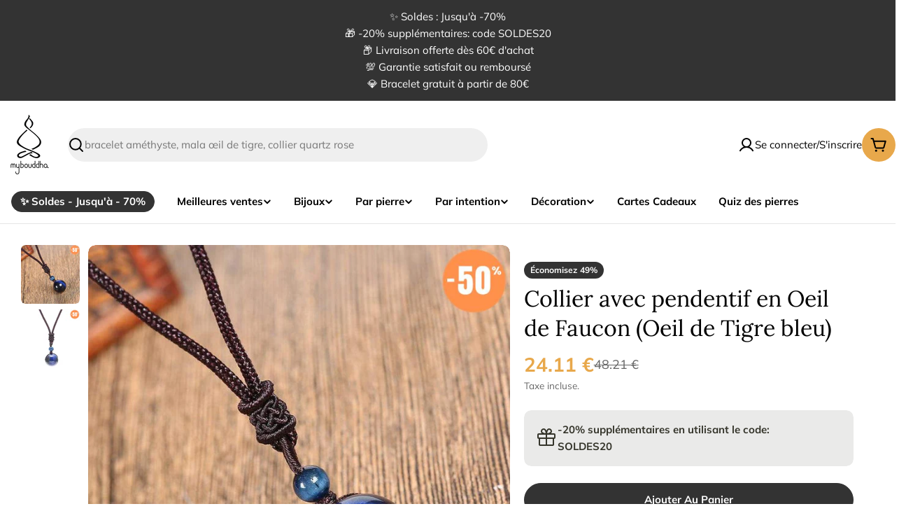

--- FILE ---
content_type: text/html; charset=utf-8
request_url: https://www.mybouddha.com/products/collier-avec-pendentif-en-oeil-de-tigre-bleu
body_size: 71913
content:

<!doctype html>
<html
  class="no-js"
  lang="fr"
  
>
  <head>
    <script>/* >> Heatmap.com :: Snippet << */(function (h,e,a,t,m,ap) { (h._heatmap_paq = []).push([ 'setTrackerUrl', (h.heatUrl = e) + a]); h.hErrorLogs=h.hErrorLogs || []; ap=t.createElement('script');  ap.src=h.heatUrl+'preprocessor.min.js?sid='+m;  ap.defer=true; t.head.appendChild(ap); ['error', 'unhandledrejection'].forEach(function (ty) {     h.addEventListener(ty, function (et) { h.hErrorLogs.push({ type: ty, event: et }); }); });})(window,'https://dashboard.heatmap.com/','heatmap.php',document,4529);</script>
    <script type="text/javascript">
    (function(c,l,a,r,i,t,y){
        c[a]=c[a]||function(){(c[a].q=c[a].q||[]).push(arguments)};
        t=l.createElement(r);t.async=1;t.src="https://www.clarity.ms/tag/"+i;
        y=l.getElementsByTagName(r)[0];y.parentNode.insertBefore(t,y);
    })(window, document, "clarity", "script", "qqt3smr8yk");
</script>
    <meta charset="utf-8">
    <meta http-equiv="X-UA-Compatible" content="IE=edge">
    <meta name="viewport" content="width=device-width,initial-scale=1">
    <meta name="theme-color" content="">
    <link rel="canonical" href="https://www.mybouddha.com/products/collier-avec-pendentif-en-oeil-de-tigre-bleu">
    <link rel="preconnect" href="https://cdn.shopify.com" crossorigin>

<meta property="og:site_name" content="Mybouddha">
<meta property="og:url" content="https://www.mybouddha.com/products/collier-avec-pendentif-en-oeil-de-tigre-bleu">
<meta property="og:title" content="Collier avec pendentif en Oeil de Faucon (Oeil de Tigre bleu)">
<meta property="og:type" content="product">
<meta property="og:description" content="Le collier avec pendentif en œil-de-tigre bleu est particulièrement recommandé pour les personnes sujettes au mal-être. Il a également été pensé pour ceux et celles qui ont tendance à se déprécier et à s&#39;auto critiquer."><meta property="og:image" content="http://www.mybouddha.com/cdn/shop/products/collier-avec-pendentif-en-oeil-de-faucon-oeil-de-tigre-bleu.jpg?v=1763644470">
  <meta property="og:image:secure_url" content="https://www.mybouddha.com/cdn/shop/products/collier-avec-pendentif-en-oeil-de-faucon-oeil-de-tigre-bleu.jpg?v=1763644470">
  <meta property="og:image:width" content="899">
  <meta property="og:image:height" content="899"><meta property="og:price:amount" content="24.11">
  <meta property="og:price:currency" content="EUR"><meta name="twitter:card" content="summary_large_image">
<meta name="twitter:title" content="Collier avec pendentif en Oeil de Faucon (Oeil de Tigre bleu)">
<meta name="twitter:description" content="Le collier avec pendentif en œil-de-tigre bleu est particulièrement recommandé pour les personnes sujettes au mal-être. Il a également été pensé pour ceux et celles qui ont tendance à se déprécier et à s&#39;auto critiquer.">

<style>
  #fv-loading-icon {
    visibility: visible;
    position: absolute;
    display: flex;
    justify-content: center;
    align-items: center;
    font-family: system-ui, sans-serif;
    font-size: 190vw;
    line-height: 1;
    word-wrap: break-word;
    top: 0;
    left: 0;
    margin: 0;
    text-decoration: none;
    filter: none;
    transition: all 0s;
    transform: none;
    width: 99vw;
    height: 99vh;
    max-width: 99vw;
    max-height: 99vh;
    pointer-events: none;
    z-index: -99;
    overflow: hidden;
    opacity: 0.0001;
  }
</style>
<div id="fv-loading-icon">🔄</div>

<link rel="preload" href="https://cdn.shopify.com/s/files/1/0693/0287/8457/files/preload_asset.js" as="script"> 
<script src="//cdn.shopify.com/s/files/1/0693/0287/8457/files/preload_asset.js" type="text/javascript"></script>  
<style>.async-hide { opacity: 0 !important} </style> <script>(function(a,s,y,n,c,h,i,d,e){s.className+=' '+y;h.start=1*new Date;h.end=i=function(){s.className=s.className.replace(RegExp(' ?'+y),'')};(a[n]=a[n]||[]).hide=h;setTimeout(function(){i();h.end=null},c);h.timeout=c; })(window,document.documentElement,'async-hide','dataLayer',100, {'GTM-XXXXXX':true});</script> 

<link rel="preload" href="//cdn.shopify.com/s/files/1/0693/0287/8457/files/global-script.js" as="script"> <script src="//cdn.shopify.com/s/files/1/0693/0287/8457/files/global-script.js" type="text/javascript"></script>

<style data-shopify>
  @font-face {
  font-family: Muli;
  font-weight: 400;
  font-style: normal;
  font-display: swap;
  src: url("//www.mybouddha.com/cdn/fonts/muli/muli_n4.e949947cfff05efcc994b2e2db40359a04fa9a92.woff2") format("woff2"),
       url("//www.mybouddha.com/cdn/fonts/muli/muli_n4.35355e4a0c27c9bc94d9af3f9bcb586d8229277a.woff") format("woff");
}

  @font-face {
  font-family: Muli;
  font-weight: 400;
  font-style: italic;
  font-display: swap;
  src: url("//www.mybouddha.com/cdn/fonts/muli/muli_i4.c0a1ea800bab5884ab82e4eb25a6bd25121bd08c.woff2") format("woff2"),
       url("//www.mybouddha.com/cdn/fonts/muli/muli_i4.a6c39b1b31d876de7f99b3646461aa87120de6ed.woff") format("woff");
}

  @font-face {
  font-family: Muli;
  font-weight: 600;
  font-style: normal;
  font-display: swap;
  src: url("//www.mybouddha.com/cdn/fonts/muli/muli_n6.cc1d2d4222c93c9ee9f6de4489226d2e1332d85b.woff2") format("woff2"),
       url("//www.mybouddha.com/cdn/fonts/muli/muli_n6.2bb79714f197c09d3f5905925734a3f1166d5d27.woff") format("woff");
}

  @font-face {
  font-family: Muli;
  font-weight: 600;
  font-style: italic;
  font-display: swap;
  src: url("//www.mybouddha.com/cdn/fonts/muli/muli_i6.8f2d01d188d44c7a6149f7e8d2688f96baea5098.woff2") format("woff2"),
       url("//www.mybouddha.com/cdn/fonts/muli/muli_i6.be105ddc6534276d93778a9b02f60679ab15f9e1.woff") format("woff");
}

  @font-face {
  font-family: Muli;
  font-weight: 700;
  font-style: normal;
  font-display: swap;
  src: url("//www.mybouddha.com/cdn/fonts/muli/muli_n7.c8c44d0404947d89610714223e630c4cbe005587.woff2") format("woff2"),
       url("//www.mybouddha.com/cdn/fonts/muli/muli_n7.4cbcffea6175d46b4d67e9408244a5b38c2ac568.woff") format("woff");
}

  @font-face {
  font-family: Muli;
  font-weight: 700;
  font-style: italic;
  font-display: swap;
  src: url("//www.mybouddha.com/cdn/fonts/muli/muli_i7.34eedbf231efa20bd065d55f6f71485730632c7b.woff2") format("woff2"),
       url("//www.mybouddha.com/cdn/fonts/muli/muli_i7.2b4df846821493e68344d0b0212997d071bf38b7.woff") format("woff");
}

  @font-face {
  font-family: Lora;
  font-weight: 400;
  font-style: normal;
  font-display: swap;
  src: url("//www.mybouddha.com/cdn/fonts/lora/lora_n4.9a60cb39eff3bfbc472bac5b3c5c4d7c878f0a8d.woff2") format("woff2"),
       url("//www.mybouddha.com/cdn/fonts/lora/lora_n4.4d935d2630ceaf34d2e494106075f8d9f1257d25.woff") format("woff");
}

  @font-face {
  font-family: Lora;
  font-weight: 400;
  font-style: italic;
  font-display: swap;
  src: url("//www.mybouddha.com/cdn/fonts/lora/lora_i4.a5059b22bd0a7547da84d66d2f523d17d17325d3.woff2") format("woff2"),
       url("//www.mybouddha.com/cdn/fonts/lora/lora_i4.cb2d2ab46128fa7f84060d5f92cf3f49dc8181bd.woff") format("woff");
}

  @font-face {
  font-family: Muli;
  font-weight: 500;
  font-style: normal;
  font-display: swap;
  src: url("//www.mybouddha.com/cdn/fonts/muli/muli_n5.42406f20a7ccca1e01311dc690905ffca2c49e4b.woff2") format("woff2"),
       url("//www.mybouddha.com/cdn/fonts/muli/muli_n5.edc61b4ccf7201dbc1e6093959c796eeb8e38e67.woff") format("woff");
}
@font-face {
  font-family: Lora;
  font-weight: 600;
  font-style: normal;
  font-display: swap;
  src: url("//www.mybouddha.com/cdn/fonts/lora/lora_n6.3aa87f0c6eaa950e08df0d58173e7c15a64e7088.woff2") format("woff2"),
       url("//www.mybouddha.com/cdn/fonts/lora/lora_n6.802008a8ae62702ea355fc39db9f73dde0bee416.woff") format("woff");
}


  
    :root,
.color-scheme-1 {
      --color-background: 255,255,255;
      --color-secondary-background: 232,168,75;
      --color-primary: 51,51,51;
      --color-text-heading: 0,0,0;
      --color-foreground: 0,0,0;
      --color-subtext: 102,102,102;
      --color-subtext-alpha: 1.0;
      --color-border: 229,229,229;
      --color-border-alpha: 1.0;
      --color-button: 51,51,51;
      --color-button-text: 255,255,255;
      --color-secondary-button: 232,168,75;
      --color-secondary-button-border: 237,237,237;
      --color-secondary-button-text: 0,0,0;
      --color-button-before: ;
      --color-field: 239,239,239;
      --color-field-alpha: 1.0;
      --color-field-text: 0,0,0;
      --color-link: 0,0,0;
      --color-link-hover: 0,0,0;
      --color-product-price-sale: 232,168,75;
      --color-progress-bar: 13,135,86;
      --color-foreground-lighten-60: #666666;
      --color-foreground-lighten-40: #999999;
      --color-foreground-lighten-19: #cfcfcf;
--inputs-border-width: 0px;
        --inputs-search-border-width: 0px;}
    @media (min-width: 768px) {
      body .desktop-color-scheme-1 {
        --color-background: 255,255,255;
      --color-secondary-background: 232,168,75;
      --color-primary: 51,51,51;
      --color-text-heading: 0,0,0;
      --color-foreground: 0,0,0;
      --color-subtext: 102,102,102;
      --color-subtext-alpha: 1.0;
      --color-border: 229,229,229;
      --color-border-alpha: 1.0;
      --color-button: 51,51,51;
      --color-button-text: 255,255,255;
      --color-secondary-button: 232,168,75;
      --color-secondary-button-border: 237,237,237;
      --color-secondary-button-text: 0,0,0;
      --color-button-before: ;
      --color-field: 239,239,239;
      --color-field-alpha: 1.0;
      --color-field-text: 0,0,0;
      --color-link: 0,0,0;
      --color-link-hover: 0,0,0;
      --color-product-price-sale: 232,168,75;
      --color-progress-bar: 13,135,86;
      --color-foreground-lighten-60: #666666;
      --color-foreground-lighten-40: #999999;
      --color-foreground-lighten-19: #cfcfcf;
        color: rgb(var(--color-foreground));
        background-color: rgb(var(--color-background));
      }
    }
    @media (max-width: 767px) {
      body .mobile-color-scheme-1 {
        --color-background: 255,255,255;
      --color-secondary-background: 232,168,75;
      --color-primary: 51,51,51;
      --color-text-heading: 0,0,0;
      --color-foreground: 0,0,0;
      --color-subtext: 102,102,102;
      --color-subtext-alpha: 1.0;
      --color-border: 229,229,229;
      --color-border-alpha: 1.0;
      --color-button: 51,51,51;
      --color-button-text: 255,255,255;
      --color-secondary-button: 232,168,75;
      --color-secondary-button-border: 237,237,237;
      --color-secondary-button-text: 0,0,0;
      --color-button-before: ;
      --color-field: 239,239,239;
      --color-field-alpha: 1.0;
      --color-field-text: 0,0,0;
      --color-link: 0,0,0;
      --color-link-hover: 0,0,0;
      --color-product-price-sale: 232,168,75;
      --color-progress-bar: 13,135,86;
      --color-foreground-lighten-60: #666666;
      --color-foreground-lighten-40: #999999;
      --color-foreground-lighten-19: #cfcfcf;
        color: rgb(var(--color-foreground));
        background-color: rgb(var(--color-background));
      }
    }
  
    
.color-scheme-inverse {
      --color-background: 51,51,51;
      --color-secondary-background: 0,0,0;
      --color-primary: 232,168,75;
      --color-text-heading: 255,255,255;
      --color-foreground: 255,255,255;
      --color-subtext: 255,255,255;
      --color-subtext-alpha: 1.0;
      --color-border: 255,255,255;
      --color-border-alpha: 1.0;
      --color-button: 255,255,255;
      --color-button-text: 0,0,0;
      --color-secondary-button: 255,255,255;
      --color-secondary-button-border: 230,230,230;
      --color-secondary-button-text: 0,0,0;
      --color-button-before: ;
      --color-field: 255,255,255;
      --color-field-alpha: 1.0;
      --color-field-text: 0,0,0;
      --color-link: 255,255,255;
      --color-link-hover: 255,255,255;
      --color-product-price-sale: 232,168,75;
      --color-progress-bar: 13,135,86;
      --color-foreground-lighten-60: #adadad;
      --color-foreground-lighten-40: #858585;
      --color-foreground-lighten-19: #5a5a5a;
--inputs-border-width: 0px;
        --inputs-search-border-width: 0px;}
    @media (min-width: 768px) {
      body .desktop-color-scheme-inverse {
        --color-background: 51,51,51;
      --color-secondary-background: 0,0,0;
      --color-primary: 232,168,75;
      --color-text-heading: 255,255,255;
      --color-foreground: 255,255,255;
      --color-subtext: 255,255,255;
      --color-subtext-alpha: 1.0;
      --color-border: 255,255,255;
      --color-border-alpha: 1.0;
      --color-button: 255,255,255;
      --color-button-text: 0,0,0;
      --color-secondary-button: 255,255,255;
      --color-secondary-button-border: 230,230,230;
      --color-secondary-button-text: 0,0,0;
      --color-button-before: ;
      --color-field: 255,255,255;
      --color-field-alpha: 1.0;
      --color-field-text: 0,0,0;
      --color-link: 255,255,255;
      --color-link-hover: 255,255,255;
      --color-product-price-sale: 232,168,75;
      --color-progress-bar: 13,135,86;
      --color-foreground-lighten-60: #adadad;
      --color-foreground-lighten-40: #858585;
      --color-foreground-lighten-19: #5a5a5a;
        color: rgb(var(--color-foreground));
        background-color: rgb(var(--color-background));
      }
    }
    @media (max-width: 767px) {
      body .mobile-color-scheme-inverse {
        --color-background: 51,51,51;
      --color-secondary-background: 0,0,0;
      --color-primary: 232,168,75;
      --color-text-heading: 255,255,255;
      --color-foreground: 255,255,255;
      --color-subtext: 255,255,255;
      --color-subtext-alpha: 1.0;
      --color-border: 255,255,255;
      --color-border-alpha: 1.0;
      --color-button: 255,255,255;
      --color-button-text: 0,0,0;
      --color-secondary-button: 255,255,255;
      --color-secondary-button-border: 230,230,230;
      --color-secondary-button-text: 0,0,0;
      --color-button-before: ;
      --color-field: 255,255,255;
      --color-field-alpha: 1.0;
      --color-field-text: 0,0,0;
      --color-link: 255,255,255;
      --color-link-hover: 255,255,255;
      --color-product-price-sale: 232,168,75;
      --color-progress-bar: 13,135,86;
      --color-foreground-lighten-60: #adadad;
      --color-foreground-lighten-40: #858585;
      --color-foreground-lighten-19: #5a5a5a;
        color: rgb(var(--color-foreground));
        background-color: rgb(var(--color-background));
      }
    }
  
    
.color-scheme-info {
      --color-background: 255,248,239;
      --color-secondary-background: 247,247,247;
      --color-primary: 196,48,28;
      --color-text-heading: 0,0,0;
      --color-foreground: 0,0,0;
      --color-subtext: 102,102,102;
      --color-subtext-alpha: 1.0;
      --color-border: 229,229,229;
      --color-border-alpha: 1.0;
      --color-button: 0,0,0;
      --color-button-text: 255,255,255;
      --color-secondary-button: 237,237,237;
      --color-secondary-button-border: 237,237,237;
      --color-secondary-button-text: 0,0,0;
      --color-button-before: ;
      --color-field: 245,245,245;
      --color-field-alpha: 1.0;
      --color-field-text: 0,0,0;
      --color-link: 0,0,0;
      --color-link-hover: 0,0,0;
      --color-product-price-sale: 196,48,28;
      --color-progress-bar: 13,135,86;
      --color-foreground-lighten-60: #666360;
      --color-foreground-lighten-40: #99958f;
      --color-foreground-lighten-19: #cfc9c2;
--inputs-border-width: 0px;
        --inputs-search-border-width: 0px;}
    @media (min-width: 768px) {
      body .desktop-color-scheme-info {
        --color-background: 255,248,239;
      --color-secondary-background: 247,247,247;
      --color-primary: 196,48,28;
      --color-text-heading: 0,0,0;
      --color-foreground: 0,0,0;
      --color-subtext: 102,102,102;
      --color-subtext-alpha: 1.0;
      --color-border: 229,229,229;
      --color-border-alpha: 1.0;
      --color-button: 0,0,0;
      --color-button-text: 255,255,255;
      --color-secondary-button: 237,237,237;
      --color-secondary-button-border: 237,237,237;
      --color-secondary-button-text: 0,0,0;
      --color-button-before: ;
      --color-field: 245,245,245;
      --color-field-alpha: 1.0;
      --color-field-text: 0,0,0;
      --color-link: 0,0,0;
      --color-link-hover: 0,0,0;
      --color-product-price-sale: 196,48,28;
      --color-progress-bar: 13,135,86;
      --color-foreground-lighten-60: #666360;
      --color-foreground-lighten-40: #99958f;
      --color-foreground-lighten-19: #cfc9c2;
        color: rgb(var(--color-foreground));
        background-color: rgb(var(--color-background));
      }
    }
    @media (max-width: 767px) {
      body .mobile-color-scheme-info {
        --color-background: 255,248,239;
      --color-secondary-background: 247,247,247;
      --color-primary: 196,48,28;
      --color-text-heading: 0,0,0;
      --color-foreground: 0,0,0;
      --color-subtext: 102,102,102;
      --color-subtext-alpha: 1.0;
      --color-border: 229,229,229;
      --color-border-alpha: 1.0;
      --color-button: 0,0,0;
      --color-button-text: 255,255,255;
      --color-secondary-button: 237,237,237;
      --color-secondary-button-border: 237,237,237;
      --color-secondary-button-text: 0,0,0;
      --color-button-before: ;
      --color-field: 245,245,245;
      --color-field-alpha: 1.0;
      --color-field-text: 0,0,0;
      --color-link: 0,0,0;
      --color-link-hover: 0,0,0;
      --color-product-price-sale: 196,48,28;
      --color-progress-bar: 13,135,86;
      --color-foreground-lighten-60: #666360;
      --color-foreground-lighten-40: #99958f;
      --color-foreground-lighten-19: #cfc9c2;
        color: rgb(var(--color-foreground));
        background-color: rgb(var(--color-background));
      }
    }
  
    
.color-scheme-2 {
      --color-background: 202,35,42;
      --color-secondary-background: 245,245,245;
      --color-primary: 232,168,75;
      --color-text-heading: 255,255,255;
      --color-foreground: 255,255,255;
      --color-subtext: 255,255,255;
      --color-subtext-alpha: 1.0;
      --color-border: 229,229,229;
      --color-border-alpha: 1.0;
      --color-button: 255,255,255;
      --color-button-text: 0,0,0;
      --color-secondary-button: 255,255,255;
      --color-secondary-button-border: 255,255,255;
      --color-secondary-button-text: 0,0,0;
      --color-button-before: ;
      --color-field: 245,245,245;
      --color-field-alpha: 1.0;
      --color-field-text: 0,0,0;
      --color-link: 255,255,255;
      --color-link-hover: 255,255,255;
      --color-product-price-sale: 232,168,75;
      --color-progress-bar: 13,135,86;
      --color-foreground-lighten-60: #eaa7aa;
      --color-foreground-lighten-40: #df7b7f;
      --color-foreground-lighten-19: #d44d52;
--inputs-border-width: 0px;
        --inputs-search-border-width: 0px;}
    @media (min-width: 768px) {
      body .desktop-color-scheme-2 {
        --color-background: 202,35,42;
      --color-secondary-background: 245,245,245;
      --color-primary: 232,168,75;
      --color-text-heading: 255,255,255;
      --color-foreground: 255,255,255;
      --color-subtext: 255,255,255;
      --color-subtext-alpha: 1.0;
      --color-border: 229,229,229;
      --color-border-alpha: 1.0;
      --color-button: 255,255,255;
      --color-button-text: 0,0,0;
      --color-secondary-button: 255,255,255;
      --color-secondary-button-border: 255,255,255;
      --color-secondary-button-text: 0,0,0;
      --color-button-before: ;
      --color-field: 245,245,245;
      --color-field-alpha: 1.0;
      --color-field-text: 0,0,0;
      --color-link: 255,255,255;
      --color-link-hover: 255,255,255;
      --color-product-price-sale: 232,168,75;
      --color-progress-bar: 13,135,86;
      --color-foreground-lighten-60: #eaa7aa;
      --color-foreground-lighten-40: #df7b7f;
      --color-foreground-lighten-19: #d44d52;
        color: rgb(var(--color-foreground));
        background-color: rgb(var(--color-background));
      }
    }
    @media (max-width: 767px) {
      body .mobile-color-scheme-2 {
        --color-background: 202,35,42;
      --color-secondary-background: 245,245,245;
      --color-primary: 232,168,75;
      --color-text-heading: 255,255,255;
      --color-foreground: 255,255,255;
      --color-subtext: 255,255,255;
      --color-subtext-alpha: 1.0;
      --color-border: 229,229,229;
      --color-border-alpha: 1.0;
      --color-button: 255,255,255;
      --color-button-text: 0,0,0;
      --color-secondary-button: 255,255,255;
      --color-secondary-button-border: 255,255,255;
      --color-secondary-button-text: 0,0,0;
      --color-button-before: ;
      --color-field: 245,245,245;
      --color-field-alpha: 1.0;
      --color-field-text: 0,0,0;
      --color-link: 255,255,255;
      --color-link-hover: 255,255,255;
      --color-product-price-sale: 232,168,75;
      --color-progress-bar: 13,135,86;
      --color-foreground-lighten-60: #eaa7aa;
      --color-foreground-lighten-40: #df7b7f;
      --color-foreground-lighten-19: #d44d52;
        color: rgb(var(--color-foreground));
        background-color: rgb(var(--color-background));
      }
    }
  
    
.color-scheme-3 {
      --color-background: 231,200,156;
      --color-secondary-background: 247,247,247;
      --color-primary: 196,48,28;
      --color-text-heading: 0,0,0;
      --color-foreground: 0,0,0;
      --color-subtext: 102,102,102;
      --color-subtext-alpha: 1.0;
      --color-border: 247,247,247;
      --color-border-alpha: 1.0;
      --color-button: 0,0,0;
      --color-button-text: 255,255,255;
      --color-secondary-button: 244,246,145;
      --color-secondary-button-border: 0,0,0;
      --color-secondary-button-text: 0,0,0;
      --color-button-before: ;
      --color-field: 255,255,255;
      --color-field-alpha: 1.0;
      --color-field-text: 0,0,0;
      --color-link: 0,0,0;
      --color-link-hover: 0,0,0;
      --color-product-price-sale: 196,48,28;
      --color-progress-bar: 13,135,86;
      --color-foreground-lighten-60: #5c503e;
      --color-foreground-lighten-40: #8b785e;
      --color-foreground-lighten-19: #bba27e;
--inputs-border-width: 0px;
        --inputs-search-border-width: 0px;}
    @media (min-width: 768px) {
      body .desktop-color-scheme-3 {
        --color-background: 231,200,156;
      --color-secondary-background: 247,247,247;
      --color-primary: 196,48,28;
      --color-text-heading: 0,0,0;
      --color-foreground: 0,0,0;
      --color-subtext: 102,102,102;
      --color-subtext-alpha: 1.0;
      --color-border: 247,247,247;
      --color-border-alpha: 1.0;
      --color-button: 0,0,0;
      --color-button-text: 255,255,255;
      --color-secondary-button: 244,246,145;
      --color-secondary-button-border: 0,0,0;
      --color-secondary-button-text: 0,0,0;
      --color-button-before: ;
      --color-field: 255,255,255;
      --color-field-alpha: 1.0;
      --color-field-text: 0,0,0;
      --color-link: 0,0,0;
      --color-link-hover: 0,0,0;
      --color-product-price-sale: 196,48,28;
      --color-progress-bar: 13,135,86;
      --color-foreground-lighten-60: #5c503e;
      --color-foreground-lighten-40: #8b785e;
      --color-foreground-lighten-19: #bba27e;
        color: rgb(var(--color-foreground));
        background-color: rgb(var(--color-background));
      }
    }
    @media (max-width: 767px) {
      body .mobile-color-scheme-3 {
        --color-background: 231,200,156;
      --color-secondary-background: 247,247,247;
      --color-primary: 196,48,28;
      --color-text-heading: 0,0,0;
      --color-foreground: 0,0,0;
      --color-subtext: 102,102,102;
      --color-subtext-alpha: 1.0;
      --color-border: 247,247,247;
      --color-border-alpha: 1.0;
      --color-button: 0,0,0;
      --color-button-text: 255,255,255;
      --color-secondary-button: 244,246,145;
      --color-secondary-button-border: 0,0,0;
      --color-secondary-button-text: 0,0,0;
      --color-button-before: ;
      --color-field: 255,255,255;
      --color-field-alpha: 1.0;
      --color-field-text: 0,0,0;
      --color-link: 0,0,0;
      --color-link-hover: 0,0,0;
      --color-product-price-sale: 196,48,28;
      --color-progress-bar: 13,135,86;
      --color-foreground-lighten-60: #5c503e;
      --color-foreground-lighten-40: #8b785e;
      --color-foreground-lighten-19: #bba27e;
        color: rgb(var(--color-foreground));
        background-color: rgb(var(--color-background));
      }
    }
  
    
.color-scheme-4 {
      --color-background: 245,226,226;
      --color-secondary-background: 247,247,247;
      --color-primary: 196,48,28;
      --color-text-heading: 0,0,0;
      --color-foreground: 0,0,0;
      --color-subtext: 102,102,102;
      --color-subtext-alpha: 1.0;
      --color-border: 230,230,230;
      --color-border-alpha: 1.0;
      --color-button: 0,0,0;
      --color-button-text: 255,255,255;
      --color-secondary-button: 233,233,233;
      --color-secondary-button-border: 233,233,233;
      --color-secondary-button-text: 0,0,0;
      --color-button-before: ;
      --color-field: 245,245,245;
      --color-field-alpha: 1.0;
      --color-field-text: 0,0,0;
      --color-link: 0,0,0;
      --color-link-hover: 0,0,0;
      --color-product-price-sale: 196,48,28;
      --color-progress-bar: 13,135,86;
      --color-foreground-lighten-60: #625a5a;
      --color-foreground-lighten-40: #938888;
      --color-foreground-lighten-19: #c6b7b7;
--inputs-border-width: 0px;
        --inputs-search-border-width: 0px;}
    @media (min-width: 768px) {
      body .desktop-color-scheme-4 {
        --color-background: 245,226,226;
      --color-secondary-background: 247,247,247;
      --color-primary: 196,48,28;
      --color-text-heading: 0,0,0;
      --color-foreground: 0,0,0;
      --color-subtext: 102,102,102;
      --color-subtext-alpha: 1.0;
      --color-border: 230,230,230;
      --color-border-alpha: 1.0;
      --color-button: 0,0,0;
      --color-button-text: 255,255,255;
      --color-secondary-button: 233,233,233;
      --color-secondary-button-border: 233,233,233;
      --color-secondary-button-text: 0,0,0;
      --color-button-before: ;
      --color-field: 245,245,245;
      --color-field-alpha: 1.0;
      --color-field-text: 0,0,0;
      --color-link: 0,0,0;
      --color-link-hover: 0,0,0;
      --color-product-price-sale: 196,48,28;
      --color-progress-bar: 13,135,86;
      --color-foreground-lighten-60: #625a5a;
      --color-foreground-lighten-40: #938888;
      --color-foreground-lighten-19: #c6b7b7;
        color: rgb(var(--color-foreground));
        background-color: rgb(var(--color-background));
      }
    }
    @media (max-width: 767px) {
      body .mobile-color-scheme-4 {
        --color-background: 245,226,226;
      --color-secondary-background: 247,247,247;
      --color-primary: 196,48,28;
      --color-text-heading: 0,0,0;
      --color-foreground: 0,0,0;
      --color-subtext: 102,102,102;
      --color-subtext-alpha: 1.0;
      --color-border: 230,230,230;
      --color-border-alpha: 1.0;
      --color-button: 0,0,0;
      --color-button-text: 255,255,255;
      --color-secondary-button: 233,233,233;
      --color-secondary-button-border: 233,233,233;
      --color-secondary-button-text: 0,0,0;
      --color-button-before: ;
      --color-field: 245,245,245;
      --color-field-alpha: 1.0;
      --color-field-text: 0,0,0;
      --color-link: 0,0,0;
      --color-link-hover: 0,0,0;
      --color-product-price-sale: 196,48,28;
      --color-progress-bar: 13,135,86;
      --color-foreground-lighten-60: #625a5a;
      --color-foreground-lighten-40: #938888;
      --color-foreground-lighten-19: #c6b7b7;
        color: rgb(var(--color-foreground));
        background-color: rgb(var(--color-background));
      }
    }
  
    
.color-scheme-6 {
      --color-background: 224,239,228;
      --color-secondary-background: 243,238,234;
      --color-primary: 196,48,28;
      --color-text-heading: 0,0,0;
      --color-foreground: 0,0,0;
      --color-subtext: 102,102,102;
      --color-subtext-alpha: 1.0;
      --color-border: 198,191,177;
      --color-border-alpha: 1.0;
      --color-button: 0,0,0;
      --color-button-text: 255,255,255;
      --color-secondary-button: 255,255,255;
      --color-secondary-button-border: 230,230,230;
      --color-secondary-button-text: 0,0,0;
      --color-button-before: ;
      --color-field: 255,255,255;
      --color-field-alpha: 1.0;
      --color-field-text: 0,0,0;
      --color-link: 0,0,0;
      --color-link-hover: 0,0,0;
      --color-product-price-sale: 196,48,28;
      --color-progress-bar: 13,135,86;
      --color-foreground-lighten-60: #5a605b;
      --color-foreground-lighten-40: #868f89;
      --color-foreground-lighten-19: #b5c2b9;
--inputs-border-width: 0px;
        --inputs-search-border-width: 0px;}
    @media (min-width: 768px) {
      body .desktop-color-scheme-6 {
        --color-background: 224,239,228;
      --color-secondary-background: 243,238,234;
      --color-primary: 196,48,28;
      --color-text-heading: 0,0,0;
      --color-foreground: 0,0,0;
      --color-subtext: 102,102,102;
      --color-subtext-alpha: 1.0;
      --color-border: 198,191,177;
      --color-border-alpha: 1.0;
      --color-button: 0,0,0;
      --color-button-text: 255,255,255;
      --color-secondary-button: 255,255,255;
      --color-secondary-button-border: 230,230,230;
      --color-secondary-button-text: 0,0,0;
      --color-button-before: ;
      --color-field: 255,255,255;
      --color-field-alpha: 1.0;
      --color-field-text: 0,0,0;
      --color-link: 0,0,0;
      --color-link-hover: 0,0,0;
      --color-product-price-sale: 196,48,28;
      --color-progress-bar: 13,135,86;
      --color-foreground-lighten-60: #5a605b;
      --color-foreground-lighten-40: #868f89;
      --color-foreground-lighten-19: #b5c2b9;
        color: rgb(var(--color-foreground));
        background-color: rgb(var(--color-background));
      }
    }
    @media (max-width: 767px) {
      body .mobile-color-scheme-6 {
        --color-background: 224,239,228;
      --color-secondary-background: 243,238,234;
      --color-primary: 196,48,28;
      --color-text-heading: 0,0,0;
      --color-foreground: 0,0,0;
      --color-subtext: 102,102,102;
      --color-subtext-alpha: 1.0;
      --color-border: 198,191,177;
      --color-border-alpha: 1.0;
      --color-button: 0,0,0;
      --color-button-text: 255,255,255;
      --color-secondary-button: 255,255,255;
      --color-secondary-button-border: 230,230,230;
      --color-secondary-button-text: 0,0,0;
      --color-button-before: ;
      --color-field: 255,255,255;
      --color-field-alpha: 1.0;
      --color-field-text: 0,0,0;
      --color-link: 0,0,0;
      --color-link-hover: 0,0,0;
      --color-product-price-sale: 196,48,28;
      --color-progress-bar: 13,135,86;
      --color-foreground-lighten-60: #5a605b;
      --color-foreground-lighten-40: #868f89;
      --color-foreground-lighten-19: #b5c2b9;
        color: rgb(var(--color-foreground));
        background-color: rgb(var(--color-background));
      }
    }
  
    
.color-scheme-7 {
      --color-background: 252,236,214;
      --color-secondary-background: 233,233,233;
      --color-primary: 196,48,28;
      --color-text-heading: 0,0,0;
      --color-foreground: 0,0,0;
      --color-subtext: 102,102,102;
      --color-subtext-alpha: 1.0;
      --color-border: 230,230,230;
      --color-border-alpha: 1.0;
      --color-button: 0,0,0;
      --color-button-text: 255,255,255;
      --color-secondary-button: 233,233,233;
      --color-secondary-button-border: 233,233,233;
      --color-secondary-button-text: 0,0,0;
      --color-button-before: ;
      --color-field: 245,245,245;
      --color-field-alpha: 1.0;
      --color-field-text: 0,0,0;
      --color-link: 0,0,0;
      --color-link-hover: 0,0,0;
      --color-product-price-sale: 196,48,28;
      --color-progress-bar: 13,135,86;
      --color-foreground-lighten-60: #655e56;
      --color-foreground-lighten-40: #978e80;
      --color-foreground-lighten-19: #ccbfad;
--inputs-border-width: 0px;
        --inputs-search-border-width: 0px;}
    @media (min-width: 768px) {
      body .desktop-color-scheme-7 {
        --color-background: 252,236,214;
      --color-secondary-background: 233,233,233;
      --color-primary: 196,48,28;
      --color-text-heading: 0,0,0;
      --color-foreground: 0,0,0;
      --color-subtext: 102,102,102;
      --color-subtext-alpha: 1.0;
      --color-border: 230,230,230;
      --color-border-alpha: 1.0;
      --color-button: 0,0,0;
      --color-button-text: 255,255,255;
      --color-secondary-button: 233,233,233;
      --color-secondary-button-border: 233,233,233;
      --color-secondary-button-text: 0,0,0;
      --color-button-before: ;
      --color-field: 245,245,245;
      --color-field-alpha: 1.0;
      --color-field-text: 0,0,0;
      --color-link: 0,0,0;
      --color-link-hover: 0,0,0;
      --color-product-price-sale: 196,48,28;
      --color-progress-bar: 13,135,86;
      --color-foreground-lighten-60: #655e56;
      --color-foreground-lighten-40: #978e80;
      --color-foreground-lighten-19: #ccbfad;
        color: rgb(var(--color-foreground));
        background-color: rgb(var(--color-background));
      }
    }
    @media (max-width: 767px) {
      body .mobile-color-scheme-7 {
        --color-background: 252,236,214;
      --color-secondary-background: 233,233,233;
      --color-primary: 196,48,28;
      --color-text-heading: 0,0,0;
      --color-foreground: 0,0,0;
      --color-subtext: 102,102,102;
      --color-subtext-alpha: 1.0;
      --color-border: 230,230,230;
      --color-border-alpha: 1.0;
      --color-button: 0,0,0;
      --color-button-text: 255,255,255;
      --color-secondary-button: 233,233,233;
      --color-secondary-button-border: 233,233,233;
      --color-secondary-button-text: 0,0,0;
      --color-button-before: ;
      --color-field: 245,245,245;
      --color-field-alpha: 1.0;
      --color-field-text: 0,0,0;
      --color-link: 0,0,0;
      --color-link-hover: 0,0,0;
      --color-product-price-sale: 196,48,28;
      --color-progress-bar: 13,135,86;
      --color-foreground-lighten-60: #655e56;
      --color-foreground-lighten-40: #978e80;
      --color-foreground-lighten-19: #ccbfad;
        color: rgb(var(--color-foreground));
        background-color: rgb(var(--color-background));
      }
    }
  
    
.color-scheme-8 {
      --color-background: 51,51,51;
      --color-secondary-background: 247,247,247;
      --color-primary: 196,48,28;
      --color-text-heading: 255,255,255;
      --color-foreground: 255,255,255;
      --color-subtext: 255,255,255;
      --color-subtext-alpha: 1.0;
      --color-border: 230,230,230;
      --color-border-alpha: 1.0;
      --color-button: 255,255,255;
      --color-button-text: 0,0,0;
      --color-secondary-button: 196,48,28;
      --color-secondary-button-border: 255,255,255;
      --color-secondary-button-text: 255,255,255;
      --color-button-before: ;
      --color-field: 245,245,245;
      --color-field-alpha: 1.0;
      --color-field-text: 0,0,0;
      --color-link: 255,255,255;
      --color-link-hover: 255,255,255;
      --color-product-price-sale: 196,48,28;
      --color-progress-bar: 13,135,86;
      --color-foreground-lighten-60: #adadad;
      --color-foreground-lighten-40: #858585;
      --color-foreground-lighten-19: #5a5a5a;
--inputs-border-width: 0px;
        --inputs-search-border-width: 0px;}
    @media (min-width: 768px) {
      body .desktop-color-scheme-8 {
        --color-background: 51,51,51;
      --color-secondary-background: 247,247,247;
      --color-primary: 196,48,28;
      --color-text-heading: 255,255,255;
      --color-foreground: 255,255,255;
      --color-subtext: 255,255,255;
      --color-subtext-alpha: 1.0;
      --color-border: 230,230,230;
      --color-border-alpha: 1.0;
      --color-button: 255,255,255;
      --color-button-text: 0,0,0;
      --color-secondary-button: 196,48,28;
      --color-secondary-button-border: 255,255,255;
      --color-secondary-button-text: 255,255,255;
      --color-button-before: ;
      --color-field: 245,245,245;
      --color-field-alpha: 1.0;
      --color-field-text: 0,0,0;
      --color-link: 255,255,255;
      --color-link-hover: 255,255,255;
      --color-product-price-sale: 196,48,28;
      --color-progress-bar: 13,135,86;
      --color-foreground-lighten-60: #adadad;
      --color-foreground-lighten-40: #858585;
      --color-foreground-lighten-19: #5a5a5a;
        color: rgb(var(--color-foreground));
        background-color: rgb(var(--color-background));
      }
    }
    @media (max-width: 767px) {
      body .mobile-color-scheme-8 {
        --color-background: 51,51,51;
      --color-secondary-background: 247,247,247;
      --color-primary: 196,48,28;
      --color-text-heading: 255,255,255;
      --color-foreground: 255,255,255;
      --color-subtext: 255,255,255;
      --color-subtext-alpha: 1.0;
      --color-border: 230,230,230;
      --color-border-alpha: 1.0;
      --color-button: 255,255,255;
      --color-button-text: 0,0,0;
      --color-secondary-button: 196,48,28;
      --color-secondary-button-border: 255,255,255;
      --color-secondary-button-text: 255,255,255;
      --color-button-before: ;
      --color-field: 245,245,245;
      --color-field-alpha: 1.0;
      --color-field-text: 0,0,0;
      --color-link: 255,255,255;
      --color-link-hover: 255,255,255;
      --color-product-price-sale: 196,48,28;
      --color-progress-bar: 13,135,86;
      --color-foreground-lighten-60: #adadad;
      --color-foreground-lighten-40: #858585;
      --color-foreground-lighten-19: #5a5a5a;
        color: rgb(var(--color-foreground));
        background-color: rgb(var(--color-background));
      }
    }
  
    
.color-scheme-9 {
      --color-background: 255,255,255;
      --color-secondary-background: 237,237,237;
      --color-primary: 196,48,28;
      --color-text-heading: 0,0,0;
      --color-foreground: 0,0,0;
      --color-subtext: 102,102,102;
      --color-subtext-alpha: 1.0;
      --color-border: 229,229,229;
      --color-border-alpha: 1.0;
      --color-button: 244,246,145;
      --color-button-text: 0,0,0;
      --color-secondary-button: 237,237,237;
      --color-secondary-button-border: 237,237,237;
      --color-secondary-button-text: 0,0,0;
      --color-button-before: ;
      --color-field: 237,237,237;
      --color-field-alpha: 1.0;
      --color-field-text: 0,0,0;
      --color-link: 0,0,0;
      --color-link-hover: 0,0,0;
      --color-product-price-sale: 196,48,28;
      --color-progress-bar: 13,135,86;
      --color-foreground-lighten-60: #666666;
      --color-foreground-lighten-40: #999999;
      --color-foreground-lighten-19: #cfcfcf;
--inputs-border-width: 0px;
        --inputs-search-border-width: 0px;}
    @media (min-width: 768px) {
      body .desktop-color-scheme-9 {
        --color-background: 255,255,255;
      --color-secondary-background: 237,237,237;
      --color-primary: 196,48,28;
      --color-text-heading: 0,0,0;
      --color-foreground: 0,0,0;
      --color-subtext: 102,102,102;
      --color-subtext-alpha: 1.0;
      --color-border: 229,229,229;
      --color-border-alpha: 1.0;
      --color-button: 244,246,145;
      --color-button-text: 0,0,0;
      --color-secondary-button: 237,237,237;
      --color-secondary-button-border: 237,237,237;
      --color-secondary-button-text: 0,0,0;
      --color-button-before: ;
      --color-field: 237,237,237;
      --color-field-alpha: 1.0;
      --color-field-text: 0,0,0;
      --color-link: 0,0,0;
      --color-link-hover: 0,0,0;
      --color-product-price-sale: 196,48,28;
      --color-progress-bar: 13,135,86;
      --color-foreground-lighten-60: #666666;
      --color-foreground-lighten-40: #999999;
      --color-foreground-lighten-19: #cfcfcf;
        color: rgb(var(--color-foreground));
        background-color: rgb(var(--color-background));
      }
    }
    @media (max-width: 767px) {
      body .mobile-color-scheme-9 {
        --color-background: 255,255,255;
      --color-secondary-background: 237,237,237;
      --color-primary: 196,48,28;
      --color-text-heading: 0,0,0;
      --color-foreground: 0,0,0;
      --color-subtext: 102,102,102;
      --color-subtext-alpha: 1.0;
      --color-border: 229,229,229;
      --color-border-alpha: 1.0;
      --color-button: 244,246,145;
      --color-button-text: 0,0,0;
      --color-secondary-button: 237,237,237;
      --color-secondary-button-border: 237,237,237;
      --color-secondary-button-text: 0,0,0;
      --color-button-before: ;
      --color-field: 237,237,237;
      --color-field-alpha: 1.0;
      --color-field-text: 0,0,0;
      --color-link: 0,0,0;
      --color-link-hover: 0,0,0;
      --color-product-price-sale: 196,48,28;
      --color-progress-bar: 13,135,86;
      --color-foreground-lighten-60: #666666;
      --color-foreground-lighten-40: #999999;
      --color-foreground-lighten-19: #cfcfcf;
        color: rgb(var(--color-foreground));
        background-color: rgb(var(--color-background));
      }
    }
  
    
.color-scheme-10 {
      --color-background: 246,246,246;
      --color-secondary-background: 237,237,237;
      --color-primary: 196,48,28;
      --color-text-heading: 0,0,0;
      --color-foreground: 0,0,0;
      --color-subtext: 102,102,102;
      --color-subtext-alpha: 1.0;
      --color-border: 229,229,229;
      --color-border-alpha: 1.0;
      --color-button: 0,0,0;
      --color-button-text: 255,255,255;
      --color-secondary-button: 237,237,237;
      --color-secondary-button-border: 237,237,237;
      --color-secondary-button-text: 0,0,0;
      --color-button-before: ;
      --color-field: 237,237,237;
      --color-field-alpha: 1.0;
      --color-field-text: 0,0,0;
      --color-link: 0,0,0;
      --color-link-hover: 0,0,0;
      --color-product-price-sale: 196,48,28;
      --color-progress-bar: 13,135,86;
      --color-foreground-lighten-60: #626262;
      --color-foreground-lighten-40: #949494;
      --color-foreground-lighten-19: #c7c7c7;
--inputs-border-width: 0px;
        --inputs-search-border-width: 0px;}
    @media (min-width: 768px) {
      body .desktop-color-scheme-10 {
        --color-background: 246,246,246;
      --color-secondary-background: 237,237,237;
      --color-primary: 196,48,28;
      --color-text-heading: 0,0,0;
      --color-foreground: 0,0,0;
      --color-subtext: 102,102,102;
      --color-subtext-alpha: 1.0;
      --color-border: 229,229,229;
      --color-border-alpha: 1.0;
      --color-button: 0,0,0;
      --color-button-text: 255,255,255;
      --color-secondary-button: 237,237,237;
      --color-secondary-button-border: 237,237,237;
      --color-secondary-button-text: 0,0,0;
      --color-button-before: ;
      --color-field: 237,237,237;
      --color-field-alpha: 1.0;
      --color-field-text: 0,0,0;
      --color-link: 0,0,0;
      --color-link-hover: 0,0,0;
      --color-product-price-sale: 196,48,28;
      --color-progress-bar: 13,135,86;
      --color-foreground-lighten-60: #626262;
      --color-foreground-lighten-40: #949494;
      --color-foreground-lighten-19: #c7c7c7;
        color: rgb(var(--color-foreground));
        background-color: rgb(var(--color-background));
      }
    }
    @media (max-width: 767px) {
      body .mobile-color-scheme-10 {
        --color-background: 246,246,246;
      --color-secondary-background: 237,237,237;
      --color-primary: 196,48,28;
      --color-text-heading: 0,0,0;
      --color-foreground: 0,0,0;
      --color-subtext: 102,102,102;
      --color-subtext-alpha: 1.0;
      --color-border: 229,229,229;
      --color-border-alpha: 1.0;
      --color-button: 0,0,0;
      --color-button-text: 255,255,255;
      --color-secondary-button: 237,237,237;
      --color-secondary-button-border: 237,237,237;
      --color-secondary-button-text: 0,0,0;
      --color-button-before: ;
      --color-field: 237,237,237;
      --color-field-alpha: 1.0;
      --color-field-text: 0,0,0;
      --color-link: 0,0,0;
      --color-link-hover: 0,0,0;
      --color-product-price-sale: 196,48,28;
      --color-progress-bar: 13,135,86;
      --color-foreground-lighten-60: #626262;
      --color-foreground-lighten-40: #949494;
      --color-foreground-lighten-19: #c7c7c7;
        color: rgb(var(--color-foreground));
        background-color: rgb(var(--color-background));
      }
    }
  
    
.color-scheme-11 {
      --color-background: 246,246,246;
      --color-secondary-background: 237,237,237;
      --color-primary: 196,48,28;
      --color-text-heading: 7,40,53;
      --color-foreground: 7,40,53;
      --color-subtext: 81,105,113;
      --color-subtext-alpha: 1.0;
      --color-border: 81,105,113;
      --color-border-alpha: 1.0;
      --color-button: 7,40,53;
      --color-button-text: 255,255,255;
      --color-secondary-button: 237,237,237;
      --color-secondary-button-border: 237,237,237;
      --color-secondary-button-text: 7,40,53;
      --color-button-before: ;
      --color-field: 255,255,255;
      --color-field-alpha: 1.0;
      --color-field-text: 7,40,53;
      --color-link: 7,40,53;
      --color-link-hover: 7,40,53;
      --color-product-price-sale: 196,48,28;
      --color-progress-bar: 13,135,86;
      --color-foreground-lighten-60: #677a82;
      --color-foreground-lighten-40: #96a4a9;
      --color-foreground-lighten-19: #c9cfd1;
--inputs-border-width: 0px;
        --inputs-search-border-width: 0px;}
    @media (min-width: 768px) {
      body .desktop-color-scheme-11 {
        --color-background: 246,246,246;
      --color-secondary-background: 237,237,237;
      --color-primary: 196,48,28;
      --color-text-heading: 7,40,53;
      --color-foreground: 7,40,53;
      --color-subtext: 81,105,113;
      --color-subtext-alpha: 1.0;
      --color-border: 81,105,113;
      --color-border-alpha: 1.0;
      --color-button: 7,40,53;
      --color-button-text: 255,255,255;
      --color-secondary-button: 237,237,237;
      --color-secondary-button-border: 237,237,237;
      --color-secondary-button-text: 7,40,53;
      --color-button-before: ;
      --color-field: 255,255,255;
      --color-field-alpha: 1.0;
      --color-field-text: 7,40,53;
      --color-link: 7,40,53;
      --color-link-hover: 7,40,53;
      --color-product-price-sale: 196,48,28;
      --color-progress-bar: 13,135,86;
      --color-foreground-lighten-60: #677a82;
      --color-foreground-lighten-40: #96a4a9;
      --color-foreground-lighten-19: #c9cfd1;
        color: rgb(var(--color-foreground));
        background-color: rgb(var(--color-background));
      }
    }
    @media (max-width: 767px) {
      body .mobile-color-scheme-11 {
        --color-background: 246,246,246;
      --color-secondary-background: 237,237,237;
      --color-primary: 196,48,28;
      --color-text-heading: 7,40,53;
      --color-foreground: 7,40,53;
      --color-subtext: 81,105,113;
      --color-subtext-alpha: 1.0;
      --color-border: 81,105,113;
      --color-border-alpha: 1.0;
      --color-button: 7,40,53;
      --color-button-text: 255,255,255;
      --color-secondary-button: 237,237,237;
      --color-secondary-button-border: 237,237,237;
      --color-secondary-button-text: 7,40,53;
      --color-button-before: ;
      --color-field: 255,255,255;
      --color-field-alpha: 1.0;
      --color-field-text: 7,40,53;
      --color-link: 7,40,53;
      --color-link-hover: 7,40,53;
      --color-product-price-sale: 196,48,28;
      --color-progress-bar: 13,135,86;
      --color-foreground-lighten-60: #677a82;
      --color-foreground-lighten-40: #96a4a9;
      --color-foreground-lighten-19: #c9cfd1;
        color: rgb(var(--color-foreground));
        background-color: rgb(var(--color-background));
      }
    }
  
    
.color-scheme-12 {
      --color-background: 255,255,255;
      --color-secondary-background: 237,237,237;
      --color-primary: 196,48,28;
      --color-text-heading: 7,40,53;
      --color-foreground: 7,40,53;
      --color-subtext: 81,105,113;
      --color-subtext-alpha: 1.0;
      --color-border: 81,105,113;
      --color-border-alpha: 1.0;
      --color-button: 196,48,28;
      --color-button-text: 255,255,255;
      --color-secondary-button: 237,237,237;
      --color-secondary-button-border: 237,237,237;
      --color-secondary-button-text: 7,40,53;
      --color-button-before: ;
      --color-field: 255,255,255;
      --color-field-alpha: 1.0;
      --color-field-text: 7,40,53;
      --color-link: 7,40,53;
      --color-link-hover: 7,40,53;
      --color-product-price-sale: 196,48,28;
      --color-progress-bar: 13,135,86;
      --color-foreground-lighten-60: #6a7e86;
      --color-foreground-lighten-40: #9ca9ae;
      --color-foreground-lighten-19: #d0d6d9;
--inputs-border-width: 1px;
        --inputs-search-border-width: 2px;}
    @media (min-width: 768px) {
      body .desktop-color-scheme-12 {
        --color-background: 255,255,255;
      --color-secondary-background: 237,237,237;
      --color-primary: 196,48,28;
      --color-text-heading: 7,40,53;
      --color-foreground: 7,40,53;
      --color-subtext: 81,105,113;
      --color-subtext-alpha: 1.0;
      --color-border: 81,105,113;
      --color-border-alpha: 1.0;
      --color-button: 196,48,28;
      --color-button-text: 255,255,255;
      --color-secondary-button: 237,237,237;
      --color-secondary-button-border: 237,237,237;
      --color-secondary-button-text: 7,40,53;
      --color-button-before: ;
      --color-field: 255,255,255;
      --color-field-alpha: 1.0;
      --color-field-text: 7,40,53;
      --color-link: 7,40,53;
      --color-link-hover: 7,40,53;
      --color-product-price-sale: 196,48,28;
      --color-progress-bar: 13,135,86;
      --color-foreground-lighten-60: #6a7e86;
      --color-foreground-lighten-40: #9ca9ae;
      --color-foreground-lighten-19: #d0d6d9;
        color: rgb(var(--color-foreground));
        background-color: rgb(var(--color-background));
      }
    }
    @media (max-width: 767px) {
      body .mobile-color-scheme-12 {
        --color-background: 255,255,255;
      --color-secondary-background: 237,237,237;
      --color-primary: 196,48,28;
      --color-text-heading: 7,40,53;
      --color-foreground: 7,40,53;
      --color-subtext: 81,105,113;
      --color-subtext-alpha: 1.0;
      --color-border: 81,105,113;
      --color-border-alpha: 1.0;
      --color-button: 196,48,28;
      --color-button-text: 255,255,255;
      --color-secondary-button: 237,237,237;
      --color-secondary-button-border: 237,237,237;
      --color-secondary-button-text: 7,40,53;
      --color-button-before: ;
      --color-field: 255,255,255;
      --color-field-alpha: 1.0;
      --color-field-text: 7,40,53;
      --color-link: 7,40,53;
      --color-link-hover: 7,40,53;
      --color-product-price-sale: 196,48,28;
      --color-progress-bar: 13,135,86;
      --color-foreground-lighten-60: #6a7e86;
      --color-foreground-lighten-40: #9ca9ae;
      --color-foreground-lighten-19: #d0d6d9;
        color: rgb(var(--color-foreground));
        background-color: rgb(var(--color-background));
      }
    }
  
    
.color-scheme-13 {
      --color-background: 249,242,223;
      --color-secondary-background: 237,237,237;
      --color-primary: 196,48,28;
      --color-text-heading: 7,40,53;
      --color-foreground: 7,40,53;
      --color-subtext: 81,105,113;
      --color-subtext-alpha: 1.0;
      --color-border: 230,233,235;
      --color-border-alpha: 1.0;
      --color-button: 7,40,53;
      --color-button-text: 255,255,255;
      --color-secondary-button: 237,237,237;
      --color-secondary-button-border: 237,237,237;
      --color-secondary-button-text: 7,40,53;
      --color-button-before: ;
      --color-field: 237,237,237;
      --color-field-alpha: 1.0;
      --color-field-text: 7,40,53;
      --color-link: 7,40,53;
      --color-link-hover: 7,40,53;
      --color-product-price-sale: 196,48,28;
      --color-progress-bar: 13,135,86;
      --color-foreground-lighten-60: #687979;
      --color-foreground-lighten-40: #98a19b;
      --color-foreground-lighten-19: #cbccbf;
--inputs-border-width: 0px;
        --inputs-search-border-width: 0px;}
    @media (min-width: 768px) {
      body .desktop-color-scheme-13 {
        --color-background: 249,242,223;
      --color-secondary-background: 237,237,237;
      --color-primary: 196,48,28;
      --color-text-heading: 7,40,53;
      --color-foreground: 7,40,53;
      --color-subtext: 81,105,113;
      --color-subtext-alpha: 1.0;
      --color-border: 230,233,235;
      --color-border-alpha: 1.0;
      --color-button: 7,40,53;
      --color-button-text: 255,255,255;
      --color-secondary-button: 237,237,237;
      --color-secondary-button-border: 237,237,237;
      --color-secondary-button-text: 7,40,53;
      --color-button-before: ;
      --color-field: 237,237,237;
      --color-field-alpha: 1.0;
      --color-field-text: 7,40,53;
      --color-link: 7,40,53;
      --color-link-hover: 7,40,53;
      --color-product-price-sale: 196,48,28;
      --color-progress-bar: 13,135,86;
      --color-foreground-lighten-60: #687979;
      --color-foreground-lighten-40: #98a19b;
      --color-foreground-lighten-19: #cbccbf;
        color: rgb(var(--color-foreground));
        background-color: rgb(var(--color-background));
      }
    }
    @media (max-width: 767px) {
      body .mobile-color-scheme-13 {
        --color-background: 249,242,223;
      --color-secondary-background: 237,237,237;
      --color-primary: 196,48,28;
      --color-text-heading: 7,40,53;
      --color-foreground: 7,40,53;
      --color-subtext: 81,105,113;
      --color-subtext-alpha: 1.0;
      --color-border: 230,233,235;
      --color-border-alpha: 1.0;
      --color-button: 7,40,53;
      --color-button-text: 255,255,255;
      --color-secondary-button: 237,237,237;
      --color-secondary-button-border: 237,237,237;
      --color-secondary-button-text: 7,40,53;
      --color-button-before: ;
      --color-field: 237,237,237;
      --color-field-alpha: 1.0;
      --color-field-text: 7,40,53;
      --color-link: 7,40,53;
      --color-link-hover: 7,40,53;
      --color-product-price-sale: 196,48,28;
      --color-progress-bar: 13,135,86;
      --color-foreground-lighten-60: #687979;
      --color-foreground-lighten-40: #98a19b;
      --color-foreground-lighten-19: #cbccbf;
        color: rgb(var(--color-foreground));
        background-color: rgb(var(--color-background));
      }
    }
  
    
.color-scheme-14 {
      --color-background: 255,255,255;
      --color-secondary-background: 245,245,245;
      --color-primary: 196,48,28;
      --color-text-heading: 0,0,0;
      --color-foreground: 0,0,0;
      --color-subtext: 77,77,77;
      --color-subtext-alpha: 1.0;
      --color-border: 229,229,229;
      --color-border-alpha: 1.0;
      --color-button: 255,224,147;
      --color-button-text: 0,0,0;
      --color-secondary-button: 237,237,237;
      --color-secondary-button-border: 237,237,237;
      --color-secondary-button-text: 0,0,0;
      --color-button-before: ;
      --color-field: 255,255,255;
      --color-field-alpha: 1.0;
      --color-field-text: 0,0,0;
      --color-link: 0,0,0;
      --color-link-hover: 0,0,0;
      --color-product-price-sale: 196,48,28;
      --color-progress-bar: 13,135,86;
      --color-foreground-lighten-60: #666666;
      --color-foreground-lighten-40: #999999;
      --color-foreground-lighten-19: #cfcfcf;
--inputs-border-width: 1px;
        --inputs-search-border-width: 2px;}
    @media (min-width: 768px) {
      body .desktop-color-scheme-14 {
        --color-background: 255,255,255;
      --color-secondary-background: 245,245,245;
      --color-primary: 196,48,28;
      --color-text-heading: 0,0,0;
      --color-foreground: 0,0,0;
      --color-subtext: 77,77,77;
      --color-subtext-alpha: 1.0;
      --color-border: 229,229,229;
      --color-border-alpha: 1.0;
      --color-button: 255,224,147;
      --color-button-text: 0,0,0;
      --color-secondary-button: 237,237,237;
      --color-secondary-button-border: 237,237,237;
      --color-secondary-button-text: 0,0,0;
      --color-button-before: ;
      --color-field: 255,255,255;
      --color-field-alpha: 1.0;
      --color-field-text: 0,0,0;
      --color-link: 0,0,0;
      --color-link-hover: 0,0,0;
      --color-product-price-sale: 196,48,28;
      --color-progress-bar: 13,135,86;
      --color-foreground-lighten-60: #666666;
      --color-foreground-lighten-40: #999999;
      --color-foreground-lighten-19: #cfcfcf;
        color: rgb(var(--color-foreground));
        background-color: rgb(var(--color-background));
      }
    }
    @media (max-width: 767px) {
      body .mobile-color-scheme-14 {
        --color-background: 255,255,255;
      --color-secondary-background: 245,245,245;
      --color-primary: 196,48,28;
      --color-text-heading: 0,0,0;
      --color-foreground: 0,0,0;
      --color-subtext: 77,77,77;
      --color-subtext-alpha: 1.0;
      --color-border: 229,229,229;
      --color-border-alpha: 1.0;
      --color-button: 255,224,147;
      --color-button-text: 0,0,0;
      --color-secondary-button: 237,237,237;
      --color-secondary-button-border: 237,237,237;
      --color-secondary-button-text: 0,0,0;
      --color-button-before: ;
      --color-field: 255,255,255;
      --color-field-alpha: 1.0;
      --color-field-text: 0,0,0;
      --color-link: 0,0,0;
      --color-link-hover: 0,0,0;
      --color-product-price-sale: 196,48,28;
      --color-progress-bar: 13,135,86;
      --color-foreground-lighten-60: #666666;
      --color-foreground-lighten-40: #999999;
      --color-foreground-lighten-19: #cfcfcf;
        color: rgb(var(--color-foreground));
        background-color: rgb(var(--color-background));
      }
    }
  

  body, .color-scheme-1, .color-scheme-inverse, .color-scheme-info, .color-scheme-2, .color-scheme-3, .color-scheme-4, .color-scheme-6, .color-scheme-7, .color-scheme-8, .color-scheme-9, .color-scheme-10, .color-scheme-11, .color-scheme-12, .color-scheme-13, .color-scheme-14 {
    color: rgb(var(--color-foreground));
    background-color: rgb(var(--color-background));
  }

  :root {
    /* Animation variable */
    --animation-long: .7s cubic-bezier(.3, 1, .3, 1);
    --animation-nav: .5s cubic-bezier(.6, 0, .4, 1);
    --animation-default: .5s cubic-bezier(.3, 1, .3, 1);
    --animation-fast: .3s cubic-bezier(.7, 0, .3, 1);
    --animation-button: .4s ease;
    --transform-origin-start: left;
    --transform-origin-end: right;
    --duration-default: 200ms;
    --duration-image: 1000ms;

    --font-body-family: Muli, sans-serif;
    --font-body-style: normal;
    --font-body-weight: 400;
    --font-body-weight-bolder: 600;
    --font-body-weight-bold: 600;
    --font-body-size: 1.5rem;
    --font-body-line-height: 1.6;

    --font-heading-family: Lora, serif;
    --font-heading-style: normal;
    --font-heading-weight: 400;
    --font-heading-letter-spacing: 0.0em;
    --font-heading-transform: none;
    --font-heading-scale: 1.0;
    --font-heading-mobile-scale: 0.7;

    --font-hd1-transform:none;

    --font-subheading-family: Muli, sans-serif;
    --font-subheading-weight: 700;
    --font-subheading-scale: 1.06;
    --font-subheading-transform: none;
    --font-subheading-letter-spacing: 0.0em;

    --font-navigation-family: Muli, sans-serif;
    --font-navigation-weight: 700;
    --navigation-transform: none;

    --font-button-family: Muli, sans-serif;
    --font-button-weight: 700;
    --buttons-letter-spacing: 0.0em;
    --buttons-transform: capitalize;
    --buttons-height: 4.8rem;
    --buttons-border-width: 1px;

    --font-pcard-title-family: Lora, serif;
    --font-pcard-title-style: normal;
    --font-pcard-title-weight: 600;
    --font-pcard-title-scale: 1.0;
    --font-pcard-title-transform: none;
    --font-pcard-title-size: 1.5rem;
    --font-pcard-title-line-height: 1.6;
    --font-pcard-price-family: Muli, sans-serif;
    --font-pcard-price-style: normal;
    --font-pcard-price-weight: 700;
    --font-pcard-badge-family: Muli, sans-serif;
    --font-pcard-badge-style: normal;
    --font-pcard-badge-weight: 700;

    --font-hd1-size: 7.0000028rem;
    --font-hd2-size: 4.9rem;
    --font-h1-size: calc(var(--font-heading-scale) * 4rem);
    --font-h2-size: calc(var(--font-heading-scale) * 3.2rem);
    --font-h3-size: calc(var(--font-heading-scale) * 2.8rem);
    --font-h4-size: calc(var(--font-heading-scale) * 2.2rem);
    --font-h5-size: calc(var(--font-heading-scale) * 1.8rem);
    --font-h6-size: calc(var(--font-heading-scale) * 1.6rem);
    --font-subheading-size: calc(var(--font-subheading-scale) * var(--font-body-size));

    --color-badge-sale: #333333;
    --color-badge-sale-text: #ffffff;
    --color-badge-soldout: #ADADAD;
    --color-badge-soldout-text: #FFFFFF;
    --color-badge-hot: #1d349a;
    --color-badge-hot-text: #FFFFFF;
    --color-badge-new: #333333;
    --color-badge-new-text: #FFFFFF;
    --color-badge-coming-soon: #7A34D6;
    --color-badge-coming-soon-text: #FFFFFF;
    --color-cart-bubble: #D63A2F;
    --color-keyboard-focus: 11 97 205;

    --buttons-radius: 10.0rem;
    --inputs-radius: 10.0rem;
    --textareas-radius: 1.0rem;
    --blocks-radius: 1.0rem;
    --blocks-radius-mobile: 0.8rem;
    --small-blocks-radius: 0.5rem;
    --medium-blocks-radius: 0.6rem;
    --pcard-radius: 1.0rem;
    --pcard-inner-radius: 0.6rem;
    --badges-radius: 4.0rem;

    --page-width: 1440px;
    --page-width-margin: 0rem;
    --header-padding-bottom: 3.2rem;
    --header-padding-bottom-mobile: 2.4rem;
    --header-padding-bottom-large: 6rem;
    --header-padding-bottom-large-lg: 3.2rem;
  }

  *,
  *::before,
  *::after {
    box-sizing: inherit;
  }

  html {
    box-sizing: border-box;
    font-size: 62.5%;
    height: 100%;
  }

  body {
    min-height: 100%;
    margin: 0;
    font-family: var(--font-body-family);
    font-style: var(--font-body-style);
    font-weight: var(--font-body-weight);
    font-size: var(--font-body-size);
    line-height: var(--font-body-line-height);
    -webkit-font-smoothing: antialiased;
    -moz-osx-font-smoothing: grayscale;
    touch-action: manipulation;
    -webkit-text-size-adjust: 100%;
    font-feature-settings: normal;
  }
  @media (min-width: 1515px) {
    .swiper-controls--outside {
      --swiper-navigation-offset-x: calc((var(--swiper-navigation-size) + 2.7rem) * -1);
    }
  }
</style>

  <link rel="preload" as="font" href="//www.mybouddha.com/cdn/fonts/muli/muli_n4.e949947cfff05efcc994b2e2db40359a04fa9a92.woff2" type="font/woff2" crossorigin>
  

  <link rel="preload" as="font" href="//www.mybouddha.com/cdn/fonts/lora/lora_n4.9a60cb39eff3bfbc472bac5b3c5c4d7c878f0a8d.woff2" type="font/woff2" crossorigin>
  
<link href="//www.mybouddha.com/cdn/shop/t/123/assets/vendor.css?v=94183888130352382221767719089" rel="stylesheet" type="text/css" media="all" /><link href="//www.mybouddha.com/cdn/shop/t/123/assets/theme.css?v=139376260059460586751767719088" rel="stylesheet" type="text/css" media="all" /><link rel="preconnect" href="https://fonts.shopifycdn.com" crossorigin><title>Collier avec pendentif en Oeil de Faucon (Oeil de Tigre bleu) &ndash; Mybouddha</title>

    
      <meta name="description" content="Le collier avec pendentif en œil-de-tigre bleu est particulièrement recommandé pour les personnes sujettes au mal-être. Il a également été pensé pour ceux et celles qui ont tendance à se déprécier et à s&#39;auto critiquer.">
    


    <script>window.performance && window.performance.mark && window.performance.mark('shopify.content_for_header.start');</script><meta name="google-site-verification" content="c6Qwx3B8zX9XXD_FdBQHiQeQLPK7QW0C04E0mopnKl8">
<meta id="shopify-digital-wallet" name="shopify-digital-wallet" content="/16327977/digital_wallets/dialog">
<meta name="shopify-checkout-api-token" content="7fabde80008a0f1c4312ee0ba924cc51">
<meta id="in-context-paypal-metadata" data-shop-id="16327977" data-venmo-supported="false" data-environment="production" data-locale="fr_FR" data-paypal-v4="true" data-currency="EUR">
<link rel="alternate" type="application/json+oembed" href="https://www.mybouddha.com/products/collier-avec-pendentif-en-oeil-de-tigre-bleu.oembed">
<script async="async" src="/checkouts/internal/preloads.js?locale=fr-FR"></script>
<link rel="preconnect" href="https://shop.app" crossorigin="anonymous">
<script async="async" src="https://shop.app/checkouts/internal/preloads.js?locale=fr-FR&shop_id=16327977" crossorigin="anonymous"></script>
<script id="apple-pay-shop-capabilities" type="application/json">{"shopId":16327977,"countryCode":"US","currencyCode":"EUR","merchantCapabilities":["supports3DS"],"merchantId":"gid:\/\/shopify\/Shop\/16327977","merchantName":"Mybouddha","requiredBillingContactFields":["postalAddress","email"],"requiredShippingContactFields":["postalAddress","email"],"shippingType":"shipping","supportedNetworks":["visa","masterCard","amex","discover","elo","jcb"],"total":{"type":"pending","label":"Mybouddha","amount":"1.00"},"shopifyPaymentsEnabled":true,"supportsSubscriptions":true}</script>
<script id="shopify-features" type="application/json">{"accessToken":"7fabde80008a0f1c4312ee0ba924cc51","betas":["rich-media-storefront-analytics"],"domain":"www.mybouddha.com","predictiveSearch":true,"shopId":16327977,"locale":"fr"}</script>
<script>var Shopify = Shopify || {};
Shopify.shop = "boutique-meditation.myshopify.com";
Shopify.locale = "fr";
Shopify.currency = {"active":"EUR","rate":"1.0"};
Shopify.country = "FR";
Shopify.theme = {"name":"soldes (dup) Noel (hyper)","id":146035376264,"schema_name":"Hyper","schema_version":"1.3.0","theme_store_id":3247,"role":"main"};
Shopify.theme.handle = "null";
Shopify.theme.style = {"id":null,"handle":null};
Shopify.cdnHost = "www.mybouddha.com/cdn";
Shopify.routes = Shopify.routes || {};
Shopify.routes.root = "/";</script>
<script type="module">!function(o){(o.Shopify=o.Shopify||{}).modules=!0}(window);</script>
<script>!function(o){function n(){var o=[];function n(){o.push(Array.prototype.slice.apply(arguments))}return n.q=o,n}var t=o.Shopify=o.Shopify||{};t.loadFeatures=n(),t.autoloadFeatures=n()}(window);</script>
<script>
  window.ShopifyPay = window.ShopifyPay || {};
  window.ShopifyPay.apiHost = "shop.app\/pay";
  window.ShopifyPay.redirectState = null;
</script>
<script id="shop-js-analytics" type="application/json">{"pageType":"product"}</script>
<script defer="defer" async type="module" src="//www.mybouddha.com/cdn/shopifycloud/shop-js/modules/v2/client.init-shop-cart-sync_BcDpqI9l.fr.esm.js"></script>
<script defer="defer" async type="module" src="//www.mybouddha.com/cdn/shopifycloud/shop-js/modules/v2/chunk.common_a1Rf5Dlz.esm.js"></script>
<script defer="defer" async type="module" src="//www.mybouddha.com/cdn/shopifycloud/shop-js/modules/v2/chunk.modal_Djra7sW9.esm.js"></script>
<script type="module">
  await import("//www.mybouddha.com/cdn/shopifycloud/shop-js/modules/v2/client.init-shop-cart-sync_BcDpqI9l.fr.esm.js");
await import("//www.mybouddha.com/cdn/shopifycloud/shop-js/modules/v2/chunk.common_a1Rf5Dlz.esm.js");
await import("//www.mybouddha.com/cdn/shopifycloud/shop-js/modules/v2/chunk.modal_Djra7sW9.esm.js");

  window.Shopify.SignInWithShop?.initShopCartSync?.({"fedCMEnabled":true,"windoidEnabled":true});

</script>
<script>
  window.Shopify = window.Shopify || {};
  if (!window.Shopify.featureAssets) window.Shopify.featureAssets = {};
  window.Shopify.featureAssets['shop-js'] = {"shop-cart-sync":["modules/v2/client.shop-cart-sync_BLrx53Hf.fr.esm.js","modules/v2/chunk.common_a1Rf5Dlz.esm.js","modules/v2/chunk.modal_Djra7sW9.esm.js"],"init-fed-cm":["modules/v2/client.init-fed-cm_C8SUwJ8U.fr.esm.js","modules/v2/chunk.common_a1Rf5Dlz.esm.js","modules/v2/chunk.modal_Djra7sW9.esm.js"],"shop-cash-offers":["modules/v2/client.shop-cash-offers_BBp_MjBM.fr.esm.js","modules/v2/chunk.common_a1Rf5Dlz.esm.js","modules/v2/chunk.modal_Djra7sW9.esm.js"],"shop-login-button":["modules/v2/client.shop-login-button_Dw6kG_iO.fr.esm.js","modules/v2/chunk.common_a1Rf5Dlz.esm.js","modules/v2/chunk.modal_Djra7sW9.esm.js"],"pay-button":["modules/v2/client.pay-button_BJDaAh68.fr.esm.js","modules/v2/chunk.common_a1Rf5Dlz.esm.js","modules/v2/chunk.modal_Djra7sW9.esm.js"],"shop-button":["modules/v2/client.shop-button_DBWL94V3.fr.esm.js","modules/v2/chunk.common_a1Rf5Dlz.esm.js","modules/v2/chunk.modal_Djra7sW9.esm.js"],"avatar":["modules/v2/client.avatar_BTnouDA3.fr.esm.js"],"init-windoid":["modules/v2/client.init-windoid_77FSIiws.fr.esm.js","modules/v2/chunk.common_a1Rf5Dlz.esm.js","modules/v2/chunk.modal_Djra7sW9.esm.js"],"init-shop-for-new-customer-accounts":["modules/v2/client.init-shop-for-new-customer-accounts_QoC3RJm9.fr.esm.js","modules/v2/client.shop-login-button_Dw6kG_iO.fr.esm.js","modules/v2/chunk.common_a1Rf5Dlz.esm.js","modules/v2/chunk.modal_Djra7sW9.esm.js"],"init-shop-email-lookup-coordinator":["modules/v2/client.init-shop-email-lookup-coordinator_D4ioGzPw.fr.esm.js","modules/v2/chunk.common_a1Rf5Dlz.esm.js","modules/v2/chunk.modal_Djra7sW9.esm.js"],"init-shop-cart-sync":["modules/v2/client.init-shop-cart-sync_BcDpqI9l.fr.esm.js","modules/v2/chunk.common_a1Rf5Dlz.esm.js","modules/v2/chunk.modal_Djra7sW9.esm.js"],"shop-toast-manager":["modules/v2/client.shop-toast-manager_B-eIbpHW.fr.esm.js","modules/v2/chunk.common_a1Rf5Dlz.esm.js","modules/v2/chunk.modal_Djra7sW9.esm.js"],"init-customer-accounts":["modules/v2/client.init-customer-accounts_BcBSUbIK.fr.esm.js","modules/v2/client.shop-login-button_Dw6kG_iO.fr.esm.js","modules/v2/chunk.common_a1Rf5Dlz.esm.js","modules/v2/chunk.modal_Djra7sW9.esm.js"],"init-customer-accounts-sign-up":["modules/v2/client.init-customer-accounts-sign-up_DvG__VHD.fr.esm.js","modules/v2/client.shop-login-button_Dw6kG_iO.fr.esm.js","modules/v2/chunk.common_a1Rf5Dlz.esm.js","modules/v2/chunk.modal_Djra7sW9.esm.js"],"shop-follow-button":["modules/v2/client.shop-follow-button_Dnx6fDH9.fr.esm.js","modules/v2/chunk.common_a1Rf5Dlz.esm.js","modules/v2/chunk.modal_Djra7sW9.esm.js"],"checkout-modal":["modules/v2/client.checkout-modal_BDH3MUqJ.fr.esm.js","modules/v2/chunk.common_a1Rf5Dlz.esm.js","modules/v2/chunk.modal_Djra7sW9.esm.js"],"shop-login":["modules/v2/client.shop-login_CV9Paj8R.fr.esm.js","modules/v2/chunk.common_a1Rf5Dlz.esm.js","modules/v2/chunk.modal_Djra7sW9.esm.js"],"lead-capture":["modules/v2/client.lead-capture_DGQOTB4e.fr.esm.js","modules/v2/chunk.common_a1Rf5Dlz.esm.js","modules/v2/chunk.modal_Djra7sW9.esm.js"],"payment-terms":["modules/v2/client.payment-terms_BQYK7nq4.fr.esm.js","modules/v2/chunk.common_a1Rf5Dlz.esm.js","modules/v2/chunk.modal_Djra7sW9.esm.js"]};
</script>
<script>(function() {
  var isLoaded = false;
  function asyncLoad() {
    if (isLoaded) return;
    isLoaded = true;
    var urls = ["https:\/\/loox.io\/widget\/VkPds39wf\/loox.1485950038093.js?shop=boutique-meditation.myshopify.com","https:\/\/208443.t.hyros.com\/v1\/lst\/universal-script?ph=69e7306ea524efd1a16d6fe97ebd25e729fd8e41cae7b7603b7a613478e0e655\u0026tag=!clicked\u0026origin=SHOPIFY\u0026shop=boutique-meditation.myshopify.com","https:\/\/ecommplugins-scripts.trustpilot.com\/v2.1\/js\/header.min.js?settings=eyJrZXkiOiJ0VzNiR0xCN2FpdVdaQUl2IiwicyI6Im5vbmUifQ==\u0026v=2.5\u0026shop=boutique-meditation.myshopify.com","https:\/\/ecommplugins-scripts.trustpilot.com\/v2.1\/js\/success.min.js?settings=eyJrZXkiOiJ0VzNiR0xCN2FpdVdaQUl2IiwicyI6Im5vbmUiLCJ0IjpbIm9yZGVycy9mdWxmaWxsZWQiXSwidiI6IiIsImEiOiJTaG9waWZ5LTIwMjAtMDEifQ==\u0026shop=boutique-meditation.myshopify.com","https:\/\/ecommplugins-trustboxsettings.trustpilot.com\/boutique-meditation.myshopify.com.js?settings=1763573382113\u0026shop=boutique-meditation.myshopify.com","https:\/\/gifts.good-apps.co\/storage\/js\/good_free_gift-boutique-meditation.myshopify.com.js?ver=1\u0026shop=boutique-meditation.myshopify.com","https:\/\/gifts.good-apps.co\/storage\/js\/good_free_gift-boutique-meditation.myshopify.com.js?ver=1\u0026shop=boutique-meditation.myshopify.com","https:\/\/widget.trustpilot.com\/bootstrap\/v5\/tp.widget.sync.bootstrap.min.js?shop=boutique-meditation.myshopify.com"];
    for (var i = 0; i < urls.length; i++) {
      var s = document.createElement('script');
      s.type = 'text/javascript';
      s.async = true;
      s.src = urls[i];
      var x = document.getElementsByTagName('script')[0];
      x.parentNode.insertBefore(s, x);
    }
  };
  if(window.attachEvent) {
    window.attachEvent('onload', asyncLoad);
  } else {
    window.addEventListener('load', asyncLoad, false);
  }
})();</script>
<script id="__st">var __st={"a":16327977,"offset":3600,"reqid":"087c5495-c57f-4d0a-be4f-a5e0111e9668-1769181734","pageurl":"www.mybouddha.com\/products\/collier-avec-pendentif-en-oeil-de-tigre-bleu","u":"f47aa8b17ca4","p":"product","rtyp":"product","rid":525133742125};</script>
<script>window.ShopifyPaypalV4VisibilityTracking = true;</script>
<script id="captcha-bootstrap">!function(){'use strict';const t='contact',e='account',n='new_comment',o=[[t,t],['blogs',n],['comments',n],[t,'customer']],c=[[e,'customer_login'],[e,'guest_login'],[e,'recover_customer_password'],[e,'create_customer']],r=t=>t.map((([t,e])=>`form[action*='/${t}']:not([data-nocaptcha='true']) input[name='form_type'][value='${e}']`)).join(','),a=t=>()=>t?[...document.querySelectorAll(t)].map((t=>t.form)):[];function s(){const t=[...o],e=r(t);return a(e)}const i='password',u='form_key',d=['recaptcha-v3-token','g-recaptcha-response','h-captcha-response',i],f=()=>{try{return window.sessionStorage}catch{return}},m='__shopify_v',_=t=>t.elements[u];function p(t,e,n=!1){try{const o=window.sessionStorage,c=JSON.parse(o.getItem(e)),{data:r}=function(t){const{data:e,action:n}=t;return t[m]||n?{data:e,action:n}:{data:t,action:n}}(c);for(const[e,n]of Object.entries(r))t.elements[e]&&(t.elements[e].value=n);n&&o.removeItem(e)}catch(o){console.error('form repopulation failed',{error:o})}}const l='form_type',E='cptcha';function T(t){t.dataset[E]=!0}const w=window,h=w.document,L='Shopify',v='ce_forms',y='captcha';let A=!1;((t,e)=>{const n=(g='f06e6c50-85a8-45c8-87d0-21a2b65856fe',I='https://cdn.shopify.com/shopifycloud/storefront-forms-hcaptcha/ce_storefront_forms_captcha_hcaptcha.v1.5.2.iife.js',D={infoText:'Protégé par hCaptcha',privacyText:'Confidentialité',termsText:'Conditions'},(t,e,n)=>{const o=w[L][v],c=o.bindForm;if(c)return c(t,g,e,D).then(n);var r;o.q.push([[t,g,e,D],n]),r=I,A||(h.body.append(Object.assign(h.createElement('script'),{id:'captcha-provider',async:!0,src:r})),A=!0)});var g,I,D;w[L]=w[L]||{},w[L][v]=w[L][v]||{},w[L][v].q=[],w[L][y]=w[L][y]||{},w[L][y].protect=function(t,e){n(t,void 0,e),T(t)},Object.freeze(w[L][y]),function(t,e,n,w,h,L){const[v,y,A,g]=function(t,e,n){const i=e?o:[],u=t?c:[],d=[...i,...u],f=r(d),m=r(i),_=r(d.filter((([t,e])=>n.includes(e))));return[a(f),a(m),a(_),s()]}(w,h,L),I=t=>{const e=t.target;return e instanceof HTMLFormElement?e:e&&e.form},D=t=>v().includes(t);t.addEventListener('submit',(t=>{const e=I(t);if(!e)return;const n=D(e)&&!e.dataset.hcaptchaBound&&!e.dataset.recaptchaBound,o=_(e),c=g().includes(e)&&(!o||!o.value);(n||c)&&t.preventDefault(),c&&!n&&(function(t){try{if(!f())return;!function(t){const e=f();if(!e)return;const n=_(t);if(!n)return;const o=n.value;o&&e.removeItem(o)}(t);const e=Array.from(Array(32),(()=>Math.random().toString(36)[2])).join('');!function(t,e){_(t)||t.append(Object.assign(document.createElement('input'),{type:'hidden',name:u})),t.elements[u].value=e}(t,e),function(t,e){const n=f();if(!n)return;const o=[...t.querySelectorAll(`input[type='${i}']`)].map((({name:t})=>t)),c=[...d,...o],r={};for(const[a,s]of new FormData(t).entries())c.includes(a)||(r[a]=s);n.setItem(e,JSON.stringify({[m]:1,action:t.action,data:r}))}(t,e)}catch(e){console.error('failed to persist form',e)}}(e),e.submit())}));const S=(t,e)=>{t&&!t.dataset[E]&&(n(t,e.some((e=>e===t))),T(t))};for(const o of['focusin','change'])t.addEventListener(o,(t=>{const e=I(t);D(e)&&S(e,y())}));const B=e.get('form_key'),M=e.get(l),P=B&&M;t.addEventListener('DOMContentLoaded',(()=>{const t=y();if(P)for(const e of t)e.elements[l].value===M&&p(e,B);[...new Set([...A(),...v().filter((t=>'true'===t.dataset.shopifyCaptcha))])].forEach((e=>S(e,t)))}))}(h,new URLSearchParams(w.location.search),n,t,e,['guest_login'])})(!0,!0)}();</script>
<script integrity="sha256-4kQ18oKyAcykRKYeNunJcIwy7WH5gtpwJnB7kiuLZ1E=" data-source-attribution="shopify.loadfeatures" defer="defer" src="//www.mybouddha.com/cdn/shopifycloud/storefront/assets/storefront/load_feature-a0a9edcb.js" crossorigin="anonymous"></script>
<script crossorigin="anonymous" defer="defer" src="//www.mybouddha.com/cdn/shopifycloud/storefront/assets/shopify_pay/storefront-65b4c6d7.js?v=20250812"></script>
<script data-source-attribution="shopify.dynamic_checkout.dynamic.init">var Shopify=Shopify||{};Shopify.PaymentButton=Shopify.PaymentButton||{isStorefrontPortableWallets:!0,init:function(){window.Shopify.PaymentButton.init=function(){};var t=document.createElement("script");t.src="https://www.mybouddha.com/cdn/shopifycloud/portable-wallets/latest/portable-wallets.fr.js",t.type="module",document.head.appendChild(t)}};
</script>
<script data-source-attribution="shopify.dynamic_checkout.buyer_consent">
  function portableWalletsHideBuyerConsent(e){var t=document.getElementById("shopify-buyer-consent"),n=document.getElementById("shopify-subscription-policy-button");t&&n&&(t.classList.add("hidden"),t.setAttribute("aria-hidden","true"),n.removeEventListener("click",e))}function portableWalletsShowBuyerConsent(e){var t=document.getElementById("shopify-buyer-consent"),n=document.getElementById("shopify-subscription-policy-button");t&&n&&(t.classList.remove("hidden"),t.removeAttribute("aria-hidden"),n.addEventListener("click",e))}window.Shopify?.PaymentButton&&(window.Shopify.PaymentButton.hideBuyerConsent=portableWalletsHideBuyerConsent,window.Shopify.PaymentButton.showBuyerConsent=portableWalletsShowBuyerConsent);
</script>
<script data-source-attribution="shopify.dynamic_checkout.cart.bootstrap">document.addEventListener("DOMContentLoaded",(function(){function t(){return document.querySelector("shopify-accelerated-checkout-cart, shopify-accelerated-checkout")}if(t())Shopify.PaymentButton.init();else{new MutationObserver((function(e,n){t()&&(Shopify.PaymentButton.init(),n.disconnect())})).observe(document.body,{childList:!0,subtree:!0})}}));
</script>
<link id="shopify-accelerated-checkout-styles" rel="stylesheet" media="screen" href="https://www.mybouddha.com/cdn/shopifycloud/portable-wallets/latest/accelerated-checkout-backwards-compat.css" crossorigin="anonymous">
<style id="shopify-accelerated-checkout-cart">
        #shopify-buyer-consent {
  margin-top: 1em;
  display: inline-block;
  width: 100%;
}

#shopify-buyer-consent.hidden {
  display: none;
}

#shopify-subscription-policy-button {
  background: none;
  border: none;
  padding: 0;
  text-decoration: underline;
  font-size: inherit;
  cursor: pointer;
}

#shopify-subscription-policy-button::before {
  box-shadow: none;
}

      </style>

<script>window.performance && window.performance.mark && window.performance.mark('shopify.content_for_header.end');</script>
    <script src="//www.mybouddha.com/cdn/shop/t/123/assets/vendor.js?v=19902385087906359841767719090" defer="defer"></script>
    <script src="//www.mybouddha.com/cdn/shop/t/123/assets/theme.js?v=12555916052817938371767719088" defer="defer"></script><script>
      if (Shopify.designMode) {
        document.documentElement.classList.add('shopify-design-mode');
      }
    </script>
<script>
  window.FoxTheme = window.FoxTheme || {};
  document.documentElement.classList.replace('no-js', 'js');
  window.shopUrl = 'https://www.mybouddha.com';
  window.FoxTheme.routes = {
    cart_add_url: '/cart/add',
    cart_change_url: '/cart/change',
    cart_update_url: '/cart/update',
    cart_url: '/cart',
    shop_url: 'https://www.mybouddha.com',
    predictive_search_url: '/search/suggest',
    root_url: '/',
  };

  FoxTheme.shippingCalculatorStrings = {
    error: "Une ou plusieurs erreurs se sont produites lors de la récupération des tarifs de livraison :",
    notFound: "Désolé, nous ne livrons pas à votre adresse.",
    oneResult: "Il existe un tarif d\u0026#39;expédition pour votre adresse :",
    multipleResults: "Il existe plusieurs tarifs d\u0026#39;expédition pour votre adresse :",
  };

  FoxTheme.settings = {
    cartType: "drawer",
    moneyFormat: "\u003cspan class=money\u003e{{amount}} €\u003c\/span\u003e",
    themeName: 'Hyper',
    themeVersion: '1.3.0'
  }

  FoxTheme.compare = {
    alertMessage: `Vous ne pouvez ajouter qu&#39;un maximum de 5 produits à comparer.`,
    maxProductsInCompare: 5
  }

  FoxTheme.variantStrings = {
    addToCart: `Ajouter au panier`,
    addToCartShort: `Ajouter`,
    soldOut: `Épuisé`,
    unavailable: `Indisponible`,
    unavailable_with_option: `[value] – Indisponible`,
  };

  FoxTheme.cartStrings = {
    error: `Une erreur s&#39;est produite lors de la mise à jour de votre panier. Veuillez réessayer.`,
    quantityError: `Vous ne pouvez ajouter que [quantity] de cet article à votre panier.`,
    duplicateDiscountError: `Le code de réduction a déjà été appliqué à votre panier.`,
    applyDiscountError: `Le code de réduction ne peut pas être appliqué à votre panier.`,
  };

  FoxTheme.quickOrderListStrings = {
    itemsAdded: "[quantity] éléments ajoutés",
    itemAdded: "[quantity] élément ajouté",
    itemsRemoved: "[quantity] éléments supprimés",
    itemRemoved: "[quantity] élément supprimé",
    viewCart: "Voir le panier",
    each: "[money]\/ch.",
    minError: "Cet article a un minimum de [min]",
    maxError: "Cet article a un maximum de [max]",
    stepError: "Vous ne pouvez ajouter cet élément que par incréments de [step]."
  };

  FoxTheme.accessibilityStrings = {
    imageAvailable: `L&#39;image [index] est désormais disponible dans la vue Galerie.`,
    shareSuccess: `Copié`,
    pauseSlideshow: `Suspendre le diaporama`,
    playSlideshow: `Lire le diaporama`,
    recipientFormExpanded: `Formulaire de destinataire de carte-cadeau élargi`,
    recipientFormCollapsed: `Le formulaire du destinataire de la carte-cadeau s&#39;est replié`,
    countrySelectorSearchCount: `[count] pays/régions trouvés`,
  };
</script>

    
    
  
<script>
var head = document.head;
var script = document.createElement('script');
script.type = 'text/javascript';
script.src = "https://t.mybouddha.com/v1/lst/universal-script?ph=69e7306ea524efd1a16d6fe97ebd25e729fd8e41cae7b7603b7a613478e0e655&tag=!clicked&ref_url=" + encodeURI(document.URL) ;
head.appendChild(script);
</script>
  <meta name="google-site-verification" content="VcSqnRPTDF2e1PpDRbdKMhPDzt3omlwETHobhEFZ2U4" />
<script async src="https://www.googletagmanager.com/gtag/js?id=AW-804809654"></script>
<script>
  window.dataLayer = window.dataLayer || [];
  function gtag(){dataLayer.push(arguments);}
  gtag(“js”, new Date());

  gtag(“config”, “AW-804809654”);
</script>  
<!-- BEGIN app block: shopify://apps/consentmo-gdpr/blocks/gdpr_cookie_consent/4fbe573f-a377-4fea-9801-3ee0858cae41 -->


<!-- END app block --><!-- BEGIN app block: shopify://apps/intelligems-a-b-testing/blocks/intelligems-script/fa83b64c-0c77-4c0c-b4b2-b94b42f5ef19 --><script>
  window._template = {
    directory: "",
    name: "product",
    suffix: "with-size-info",
  };
  window.__productIdFromTemplate = 525133742125;
  window.__plpCollectionIdFromTemplate = null;
  window.igProductData = (function() {
    const data = {};data["525133742125"] = {
        productId: 525133742125,
        handle: "collier-avec-pendentif-en-oeil-de-tigre-bleu",
        tags: ["2025-soldes-50","cb-bijou","Colliers \u0026 Pendentifs","OCU1"],
        collectionIds: [296553480328,32860438573,303274721416,297222176904,277717385352,304938975368,302660225,297043984520,262397558920,297782575240,32858734637,32858669101,304939008136,299339448456,298311450760,303828009096,262327074952],
        inventory: 311,
        lowestVariantPrice: 2411
      };return data;
  })();
</script>
<script type="module" blocking="render" fetchpriority="high" src="https://cdn.intelligems.io/esm/ddd684467341/bundle.js" data-em-disable async></script>


<!-- END app block --><!-- BEGIN app block: shopify://apps/addingwell/blocks/aw-gtm/c8ed21e7-0ac8-4249-8c91-cbdde850b5b8 --><script
  type="module"
>
  setTimeout(async function () {
    const keySessionStorage = 'aw_settings';
    let __AW__settings = JSON.parse(sessionStorage.getItem(keySessionStorage));
    if(!__AW__settings) {
      const awSettings = await fetch(
              "/apps/addingwell-proxy",
              {
                method: "GET",
                redirect: "follow",
                headers: {'Content-Type': 'application/json', 'Access-Control-Allow-Origin': '*'}
              }
      );
      if (awSettings.ok) {
        __AW__settings = await awSettings.json();
        sessionStorage.setItem(keySessionStorage, JSON.stringify(__AW__settings));
      } else {
        console.error('Addingwell - Loading proxy error', awSettings.status);
        return;
      }
    }

    if(__AW__settings.insertGtmTag && __AW__settings.gtmId) {
      let __AW__gtmUrl = 'https://www.googletagmanager.com/gtm.js';
      let __AW__isAddingwellCdn = false;
      if(__AW__settings.insertGtmUrl && __AW__settings.gtmUrl) {
        __AW__gtmUrl = __AW__settings.gtmUrl;
        __AW__isAddingwellCdn = __AW__settings.isAddingwellCdn;
      }

      (function(w,d,s,l,i){
        w[l]=w[l]||[];w[l].push({'gtm.start':new Date().getTime(),event:'gtm.js'});
        var f=d.getElementsByTagName(s)[0],j=d.createElement(s),dl=l!='dataLayer'?'&l='+l:'';
        j.async=true;
        j.src=`${__AW__gtmUrl}?${__AW__isAddingwellCdn ? 'awl' : 'id'}=`+(__AW__isAddingwellCdn ? i.replace(/^GTM-/, '') : i)+dl;f.parentNode.insertBefore(j,f);
      })(window,document,'script',`${__AW__settings.dataLayerVariableName}`,`${__AW__settings.gtmId}`);
    }

    const __AW__getEventNameWithSuffix = (eventName) => {
      return eventName + (__AW__settings.dataLayerEventSuffix ? "_" + __AW__settings.dataLayerEventSuffix : "");
    }

    if(__AW__settings.enableDataLayer) {
      const MAX_ITEMS_BATCH = 10;
      const sendBatchEvents = (items, eventName, eventObject) => {
        let batch = [];
        for(let i  = 0; i < items.length; i++) {
          batch.push(items[i]);
          if(batch.length === MAX_ITEMS_BATCH || i === items.length - 1) {
            const eventClone = {
              ...eventObject,
              ecommerce: {
                ...eventObject.ecommerce,
                items: [...batch]
              }
            };
            window[__AW__settings.dataLayerVariableName].push({ ecommerce: null });
            window[__AW__settings.dataLayerVariableName].push({
              ...{'event': __AW__getEventNameWithSuffix(eventName)},
              ...eventClone
            });

            batch = [];
          }
        }
      }

      function __AW__filterNullOrEmpty(obj) {
        let filteredObj = {};

        for (let key in obj) {
          if (obj.hasOwnProperty(key)) {
            let value = obj[key];

            // If value is an object (and not null), recursively filter sub-elements
            if (typeof value === "object" && value !== null && value !== undefined) {
              let filteredSubObject = __AW__filterNullOrEmpty(value);

              // Add the filtered sub-object only if it's not empty
              if (Object.keys(filteredSubObject).length > 0) {
                filteredObj[key] = filteredSubObject;
              }
            } else {
              // Add the value only if it's neither null nor an empty string
              if (value !== null && value !== "" && value !== undefined) {
                filteredObj[key] = value;
              }
            }
          }
        }
        return filteredObj;
      }

      function getPageType(value) {
        const pageTypeMapping = {
          404: '404',
          article: 'article',
          blog: 'blog',
          cart: 'cart',
          collection: 'collection',
          gift_card: 'gift_card',
          index: 'homepage',
          product: 'product',
          search: 'searchresults',
          'customers/login': 'login',
          'customers/register': 'sign_up'
        };
        return pageTypeMapping[value] || 'other';
      }

      function pushDataLayerEvents() {
        window[__AW__settings.dataLayerVariableName] = window[__AW__settings.dataLayerVariableName] || [];  // init data layer if doesn't already exist
        const templateName = "product";
        const moneyFormat = "\u003cspan class=money\u003e{{amount}} €\u003c\/span\u003e";

        const getFormattedPrice = (price) => {
          let formattedPrice = price;
          if(moneyFormat.indexOf("amount_with_period_and_space_separator") > -1) {
            formattedPrice = price.replace(' ', '');
          } else if(moneyFormat.indexOf("amount_with_space_separator") > -1) {
            formattedPrice = price.replace(' ', '').replace(',', '.');
          } else if(moneyFormat.indexOf("amount_no_decimals_with_space_separator") > -1) {
            formattedPrice = price.replace(' ', '');
          } else if(moneyFormat.indexOf("amount_with_apostrophe_separator") > -1) {
            formattedPrice = price.replace('\'', '');
          } else if(moneyFormat.indexOf("amount_no_decimals_with_comma_separator") > -1) {
            formattedPrice = price.replace('.', '');
          } else if(moneyFormat.indexOf("amount_with_comma_separator") > -1) {
            formattedPrice = price.replace('.', '').replace(',', '.');
          } else if(moneyFormat.indexOf("amount_no_decimals") > -1) {
            formattedPrice = price.replace(',', '');
          } else if(moneyFormat.indexOf("amount") > -1) {
            formattedPrice = price.replace(',', '');
          } else {
            formattedPrice = price.replace('.', '').replace(",", ".");
          }
          return parseFloat(formattedPrice);
        };
        /**********************
         * DATALAYER SECTIONS
         ***********************/
        /**
         * DATALAYER: User Data
         * Build user_data properties.
         */
        let newCustomer = true;
        window.__AW__UserData = {
          user_data: {
            new_customer: newCustomer,
          }
        };

        

        window.__AW__UserData = __AW__filterNullOrEmpty(window.__AW__UserData);
        
        // Ajout du hash SHA256 des champs sensibles de user_data (version robuste)
        async function sha256(str) {
          if (!str) return undefined;
          if (!(window.crypto && window.crypto.subtle)) {
            console.error('Crypto.subtle non supporté, hash impossible pour :', str);
            return undefined;
          }
          try {
            const buf = await window.crypto.subtle.digest('SHA-256', new TextEncoder().encode(str));
            return Array.from(new Uint8Array(buf)).map(x => x.toString(16).padStart(2, '0')).join('');
          } catch (e) {
            console.error('Erreur lors du hash SHA256 pour', str, e);
            return undefined;
          }
        }
        async function getUserDataHash(user_data) {
          const hashObj = {};
          if (!user_data) return hashObj;
          try {
            if (user_data.email_address) hashObj.email_address = await sha256(user_data.email_address);
            if (user_data.phone_number) hashObj.phone_number = await sha256(user_data.phone_number);
            if (user_data.address && typeof user_data.address === 'object') {
              hashObj.address = {};
              if (user_data.address.first_name) hashObj.address.first_name = await sha256(user_data.address.first_name);
              if (user_data.address.last_name) hashObj.address.last_name = await sha256(user_data.address.last_name);
              if (user_data.address.street) hashObj.address.street = await sha256(user_data.address.street);
              if (user_data.address.city) hashObj.address.city = await sha256(user_data.address.city);
              if (user_data.address.region) hashObj.address.region = await sha256(user_data.address.region);
              if (user_data.address.postal_code) hashObj.address.postal_code = await sha256(user_data.address.postal_code);
              if (user_data.address.country) hashObj.address.country = await sha256(user_data.address.country);
            }
          } catch (e) {
            console.error('Erreur lors du hash user_data_hashed', e);
          }
          return __AW__filterNullOrEmpty(hashObj);
        }
        (async function() {
          if (window.__AW__UserData && window.__AW__UserData.user_data) {
            window.__AW__UserData.user_data_hashed = await getUserDataHash(window.__AW__UserData.user_data);
          }
        })();
        
        window.__AW__UserData["page_type"] = getPageType(templateName);
        window[__AW__settings.dataLayerVariableName].push(window.__AW__UserData);

        window[__AW__settings.dataLayerVariableName].push({"event": __AW__getEventNameWithSuffix("page_view")});


        /**
         * DATALAYER: 404 Pages
         * Fire on 404 Pages */
        


        /**
         * DATALAYER: Blog Articles
         * Fire on Blog Article Pages */
        

        

        

        /** DATALAYER: Product List Page (Collections, Category)
         * Fire on all product listing pages. */

        const __AW__transformNumberToString = (value) => {
          if (value !== null && value !== undefined && typeof value === 'number') {
            return value.toString();
          }
          /** By Default return the current value */
          return value;
        };

        let discountPrice = 0.00;
        


        window.__AW__slaveShopifyCart = {"note":null,"attributes":{},"original_total_price":0,"total_price":0,"total_discount":0,"total_weight":0.0,"item_count":0,"items":[],"requires_shipping":false,"currency":"EUR","items_subtotal_price":0,"cart_level_discount_applications":[],"checkout_charge_amount":0};
        /** DATALAYER: Product Page
         * Fire on all Product View pages. */
        

        var dl_ecom_quantity = 1;
        var dl_ecom_price = getFormattedPrice("24.11");
        var dl_ecom_value = dl_ecom_quantity * dl_ecom_price;

        var __AW__itemVariant = {"id":6961201119277,"title":"Default Title","option1":"Default Title","option2":null,"option3":null,"sku":"11568758-blue-tiger-eye","requires_shipping":true,"taxable":true,"featured_image":{"id":2522793443373,"product_id":525133742125,"position":2,"created_at":"2018-09-07T11:37:01+02:00","updated_at":"2025-11-20T14:14:31+01:00","alt":"Collier avec pendentif en Oeil de Faucon (Oeil de Tigre bleu)","width":899,"height":899,"src":"\/\/www.mybouddha.com\/cdn\/shop\/products\/collier-avec-pendentif-en-oeil-de-faucon-oeil-de-tigre-bleu-2.jpg?v=1763644471","variant_ids":[6961201119277]},"available":true,"name":"Collier avec pendentif en Oeil de Faucon (Oeil de Tigre bleu)","public_title":null,"options":["Default Title"],"price":2411,"weight":100,"compare_at_price":4821,"inventory_quantity":36,"inventory_management":"shopify","inventory_policy":"deny","barcode":"5293653430385","featured_media":{"alt":"Collier avec pendentif en Oeil de Faucon (Oeil de Tigre bleu)","id":2445782482989,"position":2,"preview_image":{"aspect_ratio":1.0,"height":899,"width":899,"src":"\/\/www.mybouddha.com\/cdn\/shop\/products\/collier-avec-pendentif-en-oeil-de-faucon-oeil-de-tigre-bleu-2.jpg?v=1763644471"}},"requires_selling_plan":false,"selling_plan_allocations":[],"quantity_rule":{"min":1,"max":null,"increment":1}};
        var __AW__itemVariantQuantity = 311

        
        discountPrice = getFormattedPrice("24.10");
        

        
        
          
            
          
          
        
        

        const awEcommerceProduct = {
          ecommerce: {
            currency: "EUR",
            value:  dl_ecom_value,
            'items': [{
              'item_id'             : __AW__transformNumberToString(525133742125),
              'item_variant'        : __AW__itemVariant?.title || null,
              'item_variant_title'  : __AW__itemVariant?.title || null,
              'item_variant_id'     : __AW__transformNumberToString(__AW__itemVariant?.id || null),
              'item_product_id'     : __AW__transformNumberToString(525133742125),
              'item_product_title'  : "Collier avec pendentif en Oeil de Faucon (Oeil de Tigre bleu)",
              'item_name'           : "Collier avec pendentif en Oeil de Faucon (Oeil de Tigre bleu)",
              'sku'                 : __AW__transformNumberToString(__AW__itemVariant?.sku || null),
              'discount'            : discountPrice,
              'price'               : dl_ecom_price,
              'item_brand'          : "Mybouddha",
              'item_category'       : "Pendentif",
              'item_list_id'        : null,
              'item_list_name'      : null,
              'quantity'            : dl_ecom_quantity,
              'inventory_quantity'  : __AW__itemVariantQuantity,
              'url'                 : "\/products\/collier-avec-pendentif-en-oeil-de-tigre-bleu"
            }]
          }
        };
        window[__AW__settings.dataLayerVariableName].push({ ecommerce: null });
        window[__AW__settings.dataLayerVariableName].push({
          ...{'event': __AW__getEventNameWithSuffix('view_item')},
          ...awEcommerceProduct
        });

        

        /** DATALAYER: Cart View
         * Fire anytime a user views their cart (non-dynamic) */
        

        let drawerCartAlreadyOpened = false;
        function observeCartDrawerOpen() {
          const cartDrawer = document.querySelector("cart-drawer");
          if (!cartDrawer) return;

          const observer = new MutationObserver(() => {
            const isOpen = cartDrawer.classList.contains("active") || cartDrawer.hasAttribute("open");
            if (isOpen && !drawerCartAlreadyOpened) {
              // Delayed view_cart to ensure to have cart update
              setTimeout(() => {
                drawerCartAlreadyOpened = true;
                const ecommerceDataLayer = {
                  ecommerce: {
                    currency: __AW__slaveShopifyCart.currency,
                    value: __AW__slaveShopifyCart.total_price / 100,
                    items: __AW__slaveShopifyCart.items.map(item => {
                      const price = (item.discounted_price ?? item.price) / 100;
                      const discount = (item.price - (item.discounted_price ?? 0)) / 100;
                      let coupon = "";
                      if (Array.isArray(item?.discounts)) {
                        coupon = item.discounts
                                .filter(discount => typeof discount?.title === 'string')
                                .map(discount => discount.title)
                                .join(', ');
                      }
                      return {
                        item_id: __AW__transformNumberToString(item.product_id),
                        item_variant: item.variant_title,
                        item_variant_title: item.variant_title,
                        item_variant_id: __AW__transformNumberToString(item.variant_id),
                        item_product_id: __AW__transformNumberToString(item.product_id),
                        item_product_title: item.product_title,
                        item_name: item.product_title,
                        price: price,
                        discount: discount,
                        item_brand: item.vendor,
                        item_category: item.product_type,
                        item_list_name: item.collection || '',
                        item_list_id: '',
                        quantity: item.quantity,
                        sku: __AW__transformNumberToString(item.sku),
                        coupon: coupon,
                        url: item.url
                      };
                    })
                  }
                };
                window[__AW__settings.dataLayerVariableName].push({ ecommerce: null });
                window[__AW__settings.dataLayerVariableName].push({
                  ...{'event': __AW__getEventNameWithSuffix('view_cart')},
                  ...ecommerceDataLayer
                });
              }, 1000)

            }

            if (!isOpen) {
              drawerCartAlreadyOpened = false;
            }
          });

          observer.observe(cartDrawer, {
            attributes: true,
            attributeFilter: ['class', 'open']
          });
        }

        observeCartDrawerOpen()


        /** DATALAYER: Search Results */
        var searchPage = new RegExp("search", "g");
        if(document.location.pathname.match(searchPage)){
          var __AW__items = [];
          

          const awEcommerceSearch = {
            search_term: null,
            results_count: null,
            ecommerce: {
              items : []
            }
          };
          sendBatchEvents(__AW__items, "search", awEcommerceSearch);
        }


        const cartRegex = /\/cart\/(add|change|update)(\.js|\.json)?(\?.*)?$/;
        const pendingCartEventName = "aw_pending_cart_event";

        if(sessionStorage.getItem(pendingCartEventName)) {
          scheduleCartSync();
        }

        if (!window.__AW__patchedFetch) {
          window.__AW__patchedFetch = true;
          patchFetch();
        }

        if (!window.__AW__patchedXHR) {
          window.__AW__patchedXHR = true ;
          patchXhr();
        }

        function patchXhr() {
          const Native = window.XMLHttpRequest;

          class WrappedXHR extends Native {
            send(body) {
              this.addEventListener('load', () => {
                try {
                  const abs = this.responseURL || '';
                  const u = new URL(abs, location.origin);
                  const mt = u.pathname + (u.search || '');
                  if (this.status === 200 && cartRegex.test(mt)) {
                    scheduleCartSync();
                  }
                } catch (e) {
                  console.error('[AW] XHR handler error', e);
                }
              });
              return super.send(body);
            }
          }

          Object.setPrototypeOf(WrappedXHR, Native);
          window.XMLHttpRequest = WrappedXHR;
        }

        function patchFetch() {
          const previousFetch = window.fetch;
          window.fetch = async function (...args) {
            const [resource] = args;
            try {
              if (typeof resource !== 'string') {
                console.error('Invalid resource type');
                return previousFetch.apply(this, args);
              }

              if (cartRegex.test(resource)) {
                const response = await previousFetch.apply(this, args);
                if (response.ok) {
                  scheduleCartSync();
                } else {
                  console.warn(`Fetch for ${resource} failed with status: ${response.status}`);
                }
                return response;
              }
            } catch (error) {
              console.error('[AW] Fetch Wrapper Error:', error);
            }

            return previousFetch.apply(this, args);
          };
        }

        let awCartRunning = false;

        function scheduleCartSync() {
          if (awCartRunning) return;
          awCartRunning = true;

          try {
            const snapshot = JSON.stringify(window.__AW__slaveShopifyCart ?? { items: [] });
            sessionStorage.setItem(pendingCartEventName, snapshot);
          } catch (e) {
            console.warn('[AW] snapshot error', e);
          }

          void runCartSyncOnce().finally(() => {
            sessionStorage.removeItem(pendingCartEventName);
            awCartRunning = false;
          });
        }

        async function runCartSyncOnce() {
          try {
            const response = await fetch(`${window.Shopify.routes.root || "/"}cart.js?adw=1`, {
              credentials: 'same-origin',
              headers: { 'Accept': 'application/json' }
            });
            if (!response.ok) throw new Error('HTTP ' + response.status);

            const newCart = await response.json();
            compareCartData(newCart);
          } catch (error) {
            console.error('[AW] Error fetching /cart.js (singleton):', error);
          }
        }

        function compareCartData(newCartData) {
          const oldCartData = sessionStorage.getItem(pendingCartEventName) ? JSON.parse(sessionStorage.getItem(pendingCartEventName)) : { items: [] };
          newCartData = newCartData || {items: []};
          const oldItems = new Map(oldCartData.items.map(item => [item.id, item]));
          const newItems = new Map(newCartData.items.map(item => [item.id, item]));

          newItems.forEach((newItem, key) => {
            const oldItem = oldItems.get(key);
            const eventName = "add_to_cart";
            if (!oldItem) {
              handleCartDataLayer(eventName, newItem.quantity, newItem);
            } else if (newItem.quantity > oldItem.quantity) {
              handleCartDataLayer(eventName, newItem.quantity - oldItem.quantity, newItem);
            }
          });

          oldItems.forEach((oldItem, key) => {
            const newItem = newItems.get(key);
            const eventName = "remove_from_cart";
            if (!newItem) {
              handleCartDataLayer(eventName, oldItem.quantity, oldItem);
            } else if (oldItem.quantity > newItem.quantity) {
              handleCartDataLayer(eventName, oldItem.quantity - newItem.quantity, newItem);
            }
          });
          sessionStorage.removeItem(pendingCartEventName);
          __AW__slaveShopifyCart = newCartData;
        }

        function handleCartDataLayer(eventName, quantity, item) {
          const price = (item.discounted_price ?? item.price) / 100;
          const discount = (item.price - (item.discounted_price ?? 0)) / 100;
          const totalValue = price * quantity;
          let coupon = "";
          if(Array.isArray(item?.discounts)) {
            coupon = item.discounts
                    .filter(discount => typeof discount?.title === 'string')
                    .map(discount => discount.title)
                    .join(', ');
          }

          const ecommerceCart = {
            ecommerce: {
              currency: "EUR",
              value: totalValue,
              items: [{
                item_id: __AW__transformNumberToString(item.product_id),
                item_variant: item.variant_title || "Default Variant",
                item_variant_id: __AW__transformNumberToString(item.variant_id),
                item_variant_title: item.variant_title || "Default Variant",
                item_name: item.product_title,
                item_product_id: __AW__transformNumberToString(item.product_id),
                item_product_title: item.product_title,
                sku: __AW__transformNumberToString(item.sku),
                discount: discount,
                price: price,
                item_brand: item.vendor,
                item_category: item.product_type,
                quantity: quantity,
                coupon: coupon,
                url: item?.url
              }]
            }
          };

          window[__AW__settings.dataLayerVariableName].push({ ecommerce: null });
          window[__AW__settings.dataLayerVariableName].push({
            ...{ 'event': __AW__getEventNameWithSuffix(eventName) },
            ...ecommerceCart
          });

        }
      }

      if (document.readyState === 'loading') {
        // document still loading...
        document.addEventListener('DOMContentLoaded', () => {
          pushDataLayerEvents();
        });
      } else {
        // already loaded, chocs away!
        pushDataLayerEvents();
      }
    }
  }, 0);
</script>


<!-- END app block --><!-- BEGIN app block: shopify://apps/klaviyo-email-marketing-sms/blocks/klaviyo-onsite-embed/2632fe16-c075-4321-a88b-50b567f42507 -->












  <script async src="https://static.klaviyo.com/onsite/js/LBfXbs/klaviyo.js?company_id=LBfXbs"></script>
  <script>!function(){if(!window.klaviyo){window._klOnsite=window._klOnsite||[];try{window.klaviyo=new Proxy({},{get:function(n,i){return"push"===i?function(){var n;(n=window._klOnsite).push.apply(n,arguments)}:function(){for(var n=arguments.length,o=new Array(n),w=0;w<n;w++)o[w]=arguments[w];var t="function"==typeof o[o.length-1]?o.pop():void 0,e=new Promise((function(n){window._klOnsite.push([i].concat(o,[function(i){t&&t(i),n(i)}]))}));return e}}})}catch(n){window.klaviyo=window.klaviyo||[],window.klaviyo.push=function(){var n;(n=window._klOnsite).push.apply(n,arguments)}}}}();</script>

  
    <script id="viewed_product">
      if (item == null) {
        var _learnq = _learnq || [];

        var MetafieldReviews = null
        var MetafieldYotpoRating = null
        var MetafieldYotpoCount = null
        var MetafieldLooxRating = null
        var MetafieldLooxCount = null
        var okendoProduct = null
        var okendoProductReviewCount = null
        var okendoProductReviewAverageValue = null
        try {
          // The following fields are used for Customer Hub recently viewed in order to add reviews.
          // This information is not part of __kla_viewed. Instead, it is part of __kla_viewed_reviewed_items
          MetafieldReviews = {"rating":{"scale_min":"1.0","scale_max":"5.0","value":"4.58"},"rating_count":26};
          MetafieldYotpoRating = null
          MetafieldYotpoCount = null
          MetafieldLooxRating = "4.7"
          MetafieldLooxCount = 37

          okendoProduct = null
          // If the okendo metafield is not legacy, it will error, which then requires the new json formatted data
          if (okendoProduct && 'error' in okendoProduct) {
            okendoProduct = null
          }
          okendoProductReviewCount = okendoProduct ? okendoProduct.reviewCount : null
          okendoProductReviewAverageValue = okendoProduct ? okendoProduct.reviewAverageValue : null
        } catch (error) {
          console.error('Error in Klaviyo onsite reviews tracking:', error);
        }

        var item = {
          Name: "Collier avec pendentif en Oeil de Faucon (Oeil de Tigre bleu)",
          ProductID: 525133742125,
          Categories: ["all","Bijoux pour la Force et la Puissance","Black Friday : Jusqu’à -70%","Bracelets en Oeil de faucon","Collier œil de faucon","Colliers","Colliers et Pendentifs en pierres naturelles ou argent 925","Les Incontournables MyBouddha","Meilleures Ventes","Nos Bijoux en pierre Oeil de faucon","Oeil de Faucon","Oeil de Tigre","Pendentifs","Produits Soldes 50%","Soldes d’été 2025","Soldes MyBouddha : Jusqu’à -70%","Tous les produits"],
          ImageURL: "https://www.mybouddha.com/cdn/shop/products/collier-avec-pendentif-en-oeil-de-faucon-oeil-de-tigre-bleu_grande.jpg?v=1763644470",
          URL: "https://www.mybouddha.com/products/collier-avec-pendentif-en-oeil-de-tigre-bleu",
          Brand: "Mybouddha",
          Price: "24.11 €",
          Value: "24.11",
          CompareAtPrice: "48.21 €"
        };
        _learnq.push(['track', 'Viewed Product', item]);
        _learnq.push(['trackViewedItem', {
          Title: item.Name,
          ItemId: item.ProductID,
          Categories: item.Categories,
          ImageUrl: item.ImageURL,
          Url: item.URL,
          Metadata: {
            Brand: item.Brand,
            Price: item.Price,
            Value: item.Value,
            CompareAtPrice: item.CompareAtPrice
          },
          metafields:{
            reviews: MetafieldReviews,
            yotpo:{
              rating: MetafieldYotpoRating,
              count: MetafieldYotpoCount,
            },
            loox:{
              rating: MetafieldLooxRating,
              count: MetafieldLooxCount,
            },
            okendo: {
              rating: okendoProductReviewAverageValue,
              count: okendoProductReviewCount,
            }
          }
        }]);
      }
    </script>
  




  <script>
    window.klaviyoReviewsProductDesignMode = false
  </script>







<!-- END app block --><!-- BEGIN app block: shopify://apps/microsoft-clarity/blocks/clarity_js/31c3d126-8116-4b4a-8ba1-baeda7c4aeea -->
<script type="text/javascript">
  (function (c, l, a, r, i, t, y) {
    c[a] = c[a] || function () { (c[a].q = c[a].q || []).push(arguments); };
    t = l.createElement(r); t.async = 1; t.src = "https://www.clarity.ms/tag/" + i + "?ref=shopify";
    y = l.getElementsByTagName(r)[0]; y.parentNode.insertBefore(t, y);

    c.Shopify.loadFeatures([{ name: "consent-tracking-api", version: "0.1" }], error => {
      if (error) {
        console.error("Error loading Shopify features:", error);
        return;
      }

      c[a]('consentv2', {
        ad_Storage: c.Shopify.customerPrivacy.marketingAllowed() ? "granted" : "denied",
        analytics_Storage: c.Shopify.customerPrivacy.analyticsProcessingAllowed() ? "granted" : "denied",
      });
    });

    l.addEventListener("visitorConsentCollected", function (e) {
      c[a]('consentv2', {
        ad_Storage: e.detail.marketingAllowed ? "granted" : "denied",
        analytics_Storage: e.detail.analyticsAllowed ? "granted" : "denied",
      });
    });
  })(window, document, "clarity", "script", "t4niw18rt9");
</script>



<!-- END app block --><!-- BEGIN app block: shopify://apps/instant-section-page-builder/blocks/instant_core/927e19d9-4e68-41db-99c7-d8debdc1f80d -->
<script>
window.Instant = {
  initialized: true,
  initializedAppEmbed: true,
  initializedVersion: 'latest',
  swiperScriptUrl: 'https://cdn.shopify.com/extensions/019bc6a9-73b5-7215-ba7a-5c83a88c0b68/instant-shopify-66/assets/swiper-bundle.min.js'
};
</script>

<!-- END app block --><script src="https://cdn.shopify.com/extensions/0c41fbb9-5df0-42f5-adc5-7e07858ce76d/rep-ai-chatgpt-concierge-10/assets/chat-embed.js" type="text/javascript" defer="defer"></script>
<script src="https://cdn.shopify.com/extensions/019be9e8-7389-72d2-90ad-753cce315171/consentmo-gdpr-595/assets/consentmo_cookie_consent.js" type="text/javascript" defer="defer"></script>
<script src="https://cdn.shopify.com/extensions/019bc6a9-73b5-7215-ba7a-5c83a88c0b68/instant-shopify-66/assets/instant-core.min.js" type="text/javascript" defer="defer"></script>
<link href="https://monorail-edge.shopifysvc.com" rel="dns-prefetch">
<script>(function(){if ("sendBeacon" in navigator && "performance" in window) {try {var session_token_from_headers = performance.getEntriesByType('navigation')[0].serverTiming.find(x => x.name == '_s').description;} catch {var session_token_from_headers = undefined;}var session_cookie_matches = document.cookie.match(/_shopify_s=([^;]*)/);var session_token_from_cookie = session_cookie_matches && session_cookie_matches.length === 2 ? session_cookie_matches[1] : "";var session_token = session_token_from_headers || session_token_from_cookie || "";function handle_abandonment_event(e) {var entries = performance.getEntries().filter(function(entry) {return /monorail-edge.shopifysvc.com/.test(entry.name);});if (!window.abandonment_tracked && entries.length === 0) {window.abandonment_tracked = true;var currentMs = Date.now();var navigation_start = performance.timing.navigationStart;var payload = {shop_id: 16327977,url: window.location.href,navigation_start,duration: currentMs - navigation_start,session_token,page_type: "product"};window.navigator.sendBeacon("https://monorail-edge.shopifysvc.com/v1/produce", JSON.stringify({schema_id: "online_store_buyer_site_abandonment/1.1",payload: payload,metadata: {event_created_at_ms: currentMs,event_sent_at_ms: currentMs}}));}}window.addEventListener('pagehide', handle_abandonment_event);}}());</script>
<script id="web-pixels-manager-setup">(function e(e,d,r,n,o){if(void 0===o&&(o={}),!Boolean(null===(a=null===(i=window.Shopify)||void 0===i?void 0:i.analytics)||void 0===a?void 0:a.replayQueue)){var i,a;window.Shopify=window.Shopify||{};var t=window.Shopify;t.analytics=t.analytics||{};var s=t.analytics;s.replayQueue=[],s.publish=function(e,d,r){return s.replayQueue.push([e,d,r]),!0};try{self.performance.mark("wpm:start")}catch(e){}var l=function(){var e={modern:/Edge?\/(1{2}[4-9]|1[2-9]\d|[2-9]\d{2}|\d{4,})\.\d+(\.\d+|)|Firefox\/(1{2}[4-9]|1[2-9]\d|[2-9]\d{2}|\d{4,})\.\d+(\.\d+|)|Chrom(ium|e)\/(9{2}|\d{3,})\.\d+(\.\d+|)|(Maci|X1{2}).+ Version\/(15\.\d+|(1[6-9]|[2-9]\d|\d{3,})\.\d+)([,.]\d+|)( \(\w+\)|)( Mobile\/\w+|) Safari\/|Chrome.+OPR\/(9{2}|\d{3,})\.\d+\.\d+|(CPU[ +]OS|iPhone[ +]OS|CPU[ +]iPhone|CPU IPhone OS|CPU iPad OS)[ +]+(15[._]\d+|(1[6-9]|[2-9]\d|\d{3,})[._]\d+)([._]\d+|)|Android:?[ /-](13[3-9]|1[4-9]\d|[2-9]\d{2}|\d{4,})(\.\d+|)(\.\d+|)|Android.+Firefox\/(13[5-9]|1[4-9]\d|[2-9]\d{2}|\d{4,})\.\d+(\.\d+|)|Android.+Chrom(ium|e)\/(13[3-9]|1[4-9]\d|[2-9]\d{2}|\d{4,})\.\d+(\.\d+|)|SamsungBrowser\/([2-9]\d|\d{3,})\.\d+/,legacy:/Edge?\/(1[6-9]|[2-9]\d|\d{3,})\.\d+(\.\d+|)|Firefox\/(5[4-9]|[6-9]\d|\d{3,})\.\d+(\.\d+|)|Chrom(ium|e)\/(5[1-9]|[6-9]\d|\d{3,})\.\d+(\.\d+|)([\d.]+$|.*Safari\/(?![\d.]+ Edge\/[\d.]+$))|(Maci|X1{2}).+ Version\/(10\.\d+|(1[1-9]|[2-9]\d|\d{3,})\.\d+)([,.]\d+|)( \(\w+\)|)( Mobile\/\w+|) Safari\/|Chrome.+OPR\/(3[89]|[4-9]\d|\d{3,})\.\d+\.\d+|(CPU[ +]OS|iPhone[ +]OS|CPU[ +]iPhone|CPU IPhone OS|CPU iPad OS)[ +]+(10[._]\d+|(1[1-9]|[2-9]\d|\d{3,})[._]\d+)([._]\d+|)|Android:?[ /-](13[3-9]|1[4-9]\d|[2-9]\d{2}|\d{4,})(\.\d+|)(\.\d+|)|Mobile Safari.+OPR\/([89]\d|\d{3,})\.\d+\.\d+|Android.+Firefox\/(13[5-9]|1[4-9]\d|[2-9]\d{2}|\d{4,})\.\d+(\.\d+|)|Android.+Chrom(ium|e)\/(13[3-9]|1[4-9]\d|[2-9]\d{2}|\d{4,})\.\d+(\.\d+|)|Android.+(UC? ?Browser|UCWEB|U3)[ /]?(15\.([5-9]|\d{2,})|(1[6-9]|[2-9]\d|\d{3,})\.\d+)\.\d+|SamsungBrowser\/(5\.\d+|([6-9]|\d{2,})\.\d+)|Android.+MQ{2}Browser\/(14(\.(9|\d{2,})|)|(1[5-9]|[2-9]\d|\d{3,})(\.\d+|))(\.\d+|)|K[Aa][Ii]OS\/(3\.\d+|([4-9]|\d{2,})\.\d+)(\.\d+|)/},d=e.modern,r=e.legacy,n=navigator.userAgent;return n.match(d)?"modern":n.match(r)?"legacy":"unknown"}(),u="modern"===l?"modern":"legacy",c=(null!=n?n:{modern:"",legacy:""})[u],f=function(e){return[e.baseUrl,"/wpm","/b",e.hashVersion,"modern"===e.buildTarget?"m":"l",".js"].join("")}({baseUrl:d,hashVersion:r,buildTarget:u}),m=function(e){var d=e.version,r=e.bundleTarget,n=e.surface,o=e.pageUrl,i=e.monorailEndpoint;return{emit:function(e){var a=e.status,t=e.errorMsg,s=(new Date).getTime(),l=JSON.stringify({metadata:{event_sent_at_ms:s},events:[{schema_id:"web_pixels_manager_load/3.1",payload:{version:d,bundle_target:r,page_url:o,status:a,surface:n,error_msg:t},metadata:{event_created_at_ms:s}}]});if(!i)return console&&console.warn&&console.warn("[Web Pixels Manager] No Monorail endpoint provided, skipping logging."),!1;try{return self.navigator.sendBeacon.bind(self.navigator)(i,l)}catch(e){}var u=new XMLHttpRequest;try{return u.open("POST",i,!0),u.setRequestHeader("Content-Type","text/plain"),u.send(l),!0}catch(e){return console&&console.warn&&console.warn("[Web Pixels Manager] Got an unhandled error while logging to Monorail."),!1}}}}({version:r,bundleTarget:l,surface:e.surface,pageUrl:self.location.href,monorailEndpoint:e.monorailEndpoint});try{o.browserTarget=l,function(e){var d=e.src,r=e.async,n=void 0===r||r,o=e.onload,i=e.onerror,a=e.sri,t=e.scriptDataAttributes,s=void 0===t?{}:t,l=document.createElement("script"),u=document.querySelector("head"),c=document.querySelector("body");if(l.async=n,l.src=d,a&&(l.integrity=a,l.crossOrigin="anonymous"),s)for(var f in s)if(Object.prototype.hasOwnProperty.call(s,f))try{l.dataset[f]=s[f]}catch(e){}if(o&&l.addEventListener("load",o),i&&l.addEventListener("error",i),u)u.appendChild(l);else{if(!c)throw new Error("Did not find a head or body element to append the script");c.appendChild(l)}}({src:f,async:!0,onload:function(){if(!function(){var e,d;return Boolean(null===(d=null===(e=window.Shopify)||void 0===e?void 0:e.analytics)||void 0===d?void 0:d.initialized)}()){var d=window.webPixelsManager.init(e)||void 0;if(d){var r=window.Shopify.analytics;r.replayQueue.forEach((function(e){var r=e[0],n=e[1],o=e[2];d.publishCustomEvent(r,n,o)})),r.replayQueue=[],r.publish=d.publishCustomEvent,r.visitor=d.visitor,r.initialized=!0}}},onerror:function(){return m.emit({status:"failed",errorMsg:"".concat(f," has failed to load")})},sri:function(e){var d=/^sha384-[A-Za-z0-9+/=]+$/;return"string"==typeof e&&d.test(e)}(c)?c:"",scriptDataAttributes:o}),m.emit({status:"loading"})}catch(e){m.emit({status:"failed",errorMsg:(null==e?void 0:e.message)||"Unknown error"})}}})({shopId: 16327977,storefrontBaseUrl: "https://www.mybouddha.com",extensionsBaseUrl: "https://extensions.shopifycdn.com/cdn/shopifycloud/web-pixels-manager",monorailEndpoint: "https://monorail-edge.shopifysvc.com/unstable/produce_batch",surface: "storefront-renderer",enabledBetaFlags: ["2dca8a86"],webPixelsConfigList: [{"id":"1558937736","configuration":"{\"hyrosProductHash\":\"69e7306ea524efd1a16d6fe97ebd25e729fd8e41cae7b7603b7a613478e0e655\",\"hyrosUrl\":\"https:\\\/\\\/208443.t.hyros.com\\\/v1\\\/lst\"}","eventPayloadVersion":"v1","runtimeContext":"STRICT","scriptVersion":"04919f51feeac2e26d75f44568eebda2","type":"APP","apiClientId":1804565,"privacyPurposes":["ANALYTICS"],"dataSharingAdjustments":{"protectedCustomerApprovalScopes":["read_customer_address","read_customer_email","read_customer_name","read_customer_personal_data","read_customer_phone"]}},{"id":"1413677192","configuration":"{\"accountID\":\"123\"}","eventPayloadVersion":"v1","runtimeContext":"STRICT","scriptVersion":"b52890242c6e7e6396639386f99799af","type":"APP","apiClientId":11099242497,"privacyPurposes":["ANALYTICS","MARKETING","SALE_OF_DATA"],"dataSharingAdjustments":{"protectedCustomerApprovalScopes":["read_customer_personal_data"]}},{"id":"1312194696","configuration":"{\"siteId\":\"0452KfALPfXE5Vpo\"}","eventPayloadVersion":"v1","runtimeContext":"STRICT","scriptVersion":"c9406bb6835a3b96d17b5d48e4254f48","type":"APP","apiClientId":45694124033,"privacyPurposes":["ANALYTICS"],"dataSharingAdjustments":{"protectedCustomerApprovalScopes":[]}},{"id":"1244168328","configuration":"{\"accountID\":\"LBfXbs\",\"webPixelConfig\":\"eyJlbmFibGVBZGRlZFRvQ2FydEV2ZW50cyI6IHRydWV9\"}","eventPayloadVersion":"v1","runtimeContext":"STRICT","scriptVersion":"524f6c1ee37bacdca7657a665bdca589","type":"APP","apiClientId":123074,"privacyPurposes":["ANALYTICS","MARKETING"],"dataSharingAdjustments":{"protectedCustomerApprovalScopes":["read_customer_address","read_customer_email","read_customer_name","read_customer_personal_data","read_customer_phone"]}},{"id":"1165754504","configuration":"{\"projectId\":\"t4niw18rt9\"}","eventPayloadVersion":"v1","runtimeContext":"STRICT","scriptVersion":"cf1781658ed156031118fc4bbc2ed159","type":"APP","apiClientId":240074326017,"privacyPurposes":[],"capabilities":["advanced_dom_events"],"dataSharingAdjustments":{"protectedCustomerApprovalScopes":["read_customer_personal_data"]}},{"id":"785514632","configuration":"{\"pixel_id\":\"219598005161345\",\"pixel_type\":\"facebook_pixel\"}","eventPayloadVersion":"v1","runtimeContext":"OPEN","scriptVersion":"ca16bc87fe92b6042fbaa3acc2fbdaa6","type":"APP","apiClientId":2329312,"privacyPurposes":["ANALYTICS","MARKETING","SALE_OF_DATA"],"dataSharingAdjustments":{"protectedCustomerApprovalScopes":["read_customer_address","read_customer_email","read_customer_name","read_customer_personal_data","read_customer_phone"]}},{"id":"701497480","configuration":"{\"shopId\":\"boutique-meditation.myshopify.com\"}","eventPayloadVersion":"v1","runtimeContext":"STRICT","scriptVersion":"31536d5a2ef62c1887054e49fd58dba0","type":"APP","apiClientId":4845829,"privacyPurposes":["ANALYTICS"],"dataSharingAdjustments":{"protectedCustomerApprovalScopes":["read_customer_email","read_customer_personal_data","read_customer_phone"]}},{"id":"525697160","configuration":"{\"myshopifyDomain\":\"boutique-meditation.myshopify.com\"}","eventPayloadVersion":"v1","runtimeContext":"STRICT","scriptVersion":"23b97d18e2aa74363140dc29c9284e87","type":"APP","apiClientId":2775569,"privacyPurposes":["ANALYTICS","MARKETING","SALE_OF_DATA"],"dataSharingAdjustments":{"protectedCustomerApprovalScopes":["read_customer_address","read_customer_email","read_customer_name","read_customer_phone","read_customer_personal_data"]}},{"id":"457605256","configuration":"{\"config\":\"{\\\"google_tag_ids\\\":[\\\"G-CCS3GB26S4\\\",\\\"AW-804809654\\\",\\\"GT-5DHFK745\\\"],\\\"target_country\\\":\\\"ZZ\\\",\\\"gtag_events\\\":[{\\\"type\\\":\\\"begin_checkout\\\",\\\"action_label\\\":[\\\"G-CCS3GB26S4\\\",\\\"AW-804809654\\\/krkbCLLch8MbELbX4f8C\\\"]},{\\\"type\\\":\\\"search\\\",\\\"action_label\\\":[\\\"G-CCS3GB26S4\\\",\\\"AW-804809654\\\/xIg4CL7ch8MbELbX4f8C\\\"]},{\\\"type\\\":\\\"view_item\\\",\\\"action_label\\\":[\\\"G-CCS3GB26S4\\\",\\\"AW-804809654\\\/QLluCLvch8MbELbX4f8C\\\",\\\"MC-F6THL1769M\\\"]},{\\\"type\\\":\\\"purchase\\\",\\\"action_label\\\":[\\\"G-CCS3GB26S4\\\",\\\"AW-804809654\\\/TnakCK_ch8MbELbX4f8C\\\",\\\"MC-F6THL1769M\\\"]},{\\\"type\\\":\\\"page_view\\\",\\\"action_label\\\":[\\\"G-CCS3GB26S4\\\",\\\"AW-804809654\\\/PoJ2CLjch8MbELbX4f8C\\\",\\\"MC-F6THL1769M\\\"]},{\\\"type\\\":\\\"add_payment_info\\\",\\\"action_label\\\":[\\\"G-CCS3GB26S4\\\",\\\"AW-804809654\\\/6c-pCMHch8MbELbX4f8C\\\"]},{\\\"type\\\":\\\"add_to_cart\\\",\\\"action_label\\\":[\\\"G-CCS3GB26S4\\\",\\\"AW-804809654\\\/E4fTCLXch8MbELbX4f8C\\\"]}],\\\"enable_monitoring_mode\\\":false}\"}","eventPayloadVersion":"v1","runtimeContext":"OPEN","scriptVersion":"b2a88bafab3e21179ed38636efcd8a93","type":"APP","apiClientId":1780363,"privacyPurposes":[],"dataSharingAdjustments":{"protectedCustomerApprovalScopes":["read_customer_address","read_customer_email","read_customer_name","read_customer_personal_data","read_customer_phone"]}},{"id":"338329736","configuration":"{\"pixelCode\":\"CD3SRSJC77UAO471CLR0\"}","eventPayloadVersion":"v1","runtimeContext":"STRICT","scriptVersion":"22e92c2ad45662f435e4801458fb78cc","type":"APP","apiClientId":4383523,"privacyPurposes":["ANALYTICS","MARKETING","SALE_OF_DATA"],"dataSharingAdjustments":{"protectedCustomerApprovalScopes":["read_customer_address","read_customer_email","read_customer_name","read_customer_personal_data","read_customer_phone"]}},{"id":"72253576","configuration":"{\"tagID\":\"2613204782024\"}","eventPayloadVersion":"v1","runtimeContext":"STRICT","scriptVersion":"18031546ee651571ed29edbe71a3550b","type":"APP","apiClientId":3009811,"privacyPurposes":["ANALYTICS","MARKETING","SALE_OF_DATA"],"dataSharingAdjustments":{"protectedCustomerApprovalScopes":["read_customer_address","read_customer_email","read_customer_name","read_customer_personal_data","read_customer_phone"]}},{"id":"54329480","eventPayloadVersion":"1","runtimeContext":"LAX","scriptVersion":"1","type":"CUSTOM","privacyPurposes":[],"name":"adm | addingwell datalayer"},{"id":"105414792","eventPayloadVersion":"1","runtimeContext":"LAX","scriptVersion":"1","type":"CUSTOM","privacyPurposes":["ANALYTICS","MARKETING","SALE_OF_DATA"],"name":"Heatmap.com"},{"id":"shopify-app-pixel","configuration":"{}","eventPayloadVersion":"v1","runtimeContext":"STRICT","scriptVersion":"0450","apiClientId":"shopify-pixel","type":"APP","privacyPurposes":["ANALYTICS","MARKETING"]},{"id":"shopify-custom-pixel","eventPayloadVersion":"v1","runtimeContext":"LAX","scriptVersion":"0450","apiClientId":"shopify-pixel","type":"CUSTOM","privacyPurposes":["ANALYTICS","MARKETING"]}],isMerchantRequest: false,initData: {"shop":{"name":"Mybouddha","paymentSettings":{"currencyCode":"EUR"},"myshopifyDomain":"boutique-meditation.myshopify.com","countryCode":"US","storefrontUrl":"https:\/\/www.mybouddha.com"},"customer":null,"cart":null,"checkout":null,"productVariants":[{"price":{"amount":24.11,"currencyCode":"EUR"},"product":{"title":"Collier avec pendentif en Oeil de Faucon (Oeil de Tigre bleu)","vendor":"Mybouddha","id":"525133742125","untranslatedTitle":"Collier avec pendentif en Oeil de Faucon (Oeil de Tigre bleu)","url":"\/products\/collier-avec-pendentif-en-oeil-de-tigre-bleu","type":"Pendentif"},"id":"6961201119277","image":{"src":"\/\/www.mybouddha.com\/cdn\/shop\/products\/collier-avec-pendentif-en-oeil-de-faucon-oeil-de-tigre-bleu-2.jpg?v=1763644471"},"sku":"11568758-blue-tiger-eye","title":"Default Title","untranslatedTitle":"Default Title"}],"purchasingCompany":null},},"https://www.mybouddha.com/cdn","fcfee988w5aeb613cpc8e4bc33m6693e112",{"modern":"","legacy":""},{"shopId":"16327977","storefrontBaseUrl":"https:\/\/www.mybouddha.com","extensionBaseUrl":"https:\/\/extensions.shopifycdn.com\/cdn\/shopifycloud\/web-pixels-manager","surface":"storefront-renderer","enabledBetaFlags":"[\"2dca8a86\"]","isMerchantRequest":"false","hashVersion":"fcfee988w5aeb613cpc8e4bc33m6693e112","publish":"custom","events":"[[\"page_viewed\",{}],[\"product_viewed\",{\"productVariant\":{\"price\":{\"amount\":24.11,\"currencyCode\":\"EUR\"},\"product\":{\"title\":\"Collier avec pendentif en Oeil de Faucon (Oeil de Tigre bleu)\",\"vendor\":\"Mybouddha\",\"id\":\"525133742125\",\"untranslatedTitle\":\"Collier avec pendentif en Oeil de Faucon (Oeil de Tigre bleu)\",\"url\":\"\/products\/collier-avec-pendentif-en-oeil-de-tigre-bleu\",\"type\":\"Pendentif\"},\"id\":\"6961201119277\",\"image\":{\"src\":\"\/\/www.mybouddha.com\/cdn\/shop\/products\/collier-avec-pendentif-en-oeil-de-faucon-oeil-de-tigre-bleu-2.jpg?v=1763644471\"},\"sku\":\"11568758-blue-tiger-eye\",\"title\":\"Default Title\",\"untranslatedTitle\":\"Default Title\"}}]]"});</script><script>
  window.ShopifyAnalytics = window.ShopifyAnalytics || {};
  window.ShopifyAnalytics.meta = window.ShopifyAnalytics.meta || {};
  window.ShopifyAnalytics.meta.currency = 'EUR';
  var meta = {"product":{"id":525133742125,"gid":"gid:\/\/shopify\/Product\/525133742125","vendor":"Mybouddha","type":"Pendentif","handle":"collier-avec-pendentif-en-oeil-de-tigre-bleu","variants":[{"id":6961201119277,"price":2411,"name":"Collier avec pendentif en Oeil de Faucon (Oeil de Tigre bleu)","public_title":null,"sku":"11568758-blue-tiger-eye"}],"remote":false},"page":{"pageType":"product","resourceType":"product","resourceId":525133742125,"requestId":"087c5495-c57f-4d0a-be4f-a5e0111e9668-1769181734"}};
  for (var attr in meta) {
    window.ShopifyAnalytics.meta[attr] = meta[attr];
  }
</script>
<script class="analytics">
  (function () {
    var customDocumentWrite = function(content) {
      var jquery = null;

      if (window.jQuery) {
        jquery = window.jQuery;
      } else if (window.Checkout && window.Checkout.$) {
        jquery = window.Checkout.$;
      }

      if (jquery) {
        jquery('body').append(content);
      }
    };

    var hasLoggedConversion = function(token) {
      if (token) {
        return document.cookie.indexOf('loggedConversion=' + token) !== -1;
      }
      return false;
    }

    var setCookieIfConversion = function(token) {
      if (token) {
        var twoMonthsFromNow = new Date(Date.now());
        twoMonthsFromNow.setMonth(twoMonthsFromNow.getMonth() + 2);

        document.cookie = 'loggedConversion=' + token + '; expires=' + twoMonthsFromNow;
      }
    }

    var trekkie = window.ShopifyAnalytics.lib = window.trekkie = window.trekkie || [];
    if (trekkie.integrations) {
      return;
    }
    trekkie.methods = [
      'identify',
      'page',
      'ready',
      'track',
      'trackForm',
      'trackLink'
    ];
    trekkie.factory = function(method) {
      return function() {
        var args = Array.prototype.slice.call(arguments);
        args.unshift(method);
        trekkie.push(args);
        return trekkie;
      };
    };
    for (var i = 0; i < trekkie.methods.length; i++) {
      var key = trekkie.methods[i];
      trekkie[key] = trekkie.factory(key);
    }
    trekkie.load = function(config) {
      trekkie.config = config || {};
      trekkie.config.initialDocumentCookie = document.cookie;
      var first = document.getElementsByTagName('script')[0];
      var script = document.createElement('script');
      script.type = 'text/javascript';
      script.onerror = function(e) {
        var scriptFallback = document.createElement('script');
        scriptFallback.type = 'text/javascript';
        scriptFallback.onerror = function(error) {
                var Monorail = {
      produce: function produce(monorailDomain, schemaId, payload) {
        var currentMs = new Date().getTime();
        var event = {
          schema_id: schemaId,
          payload: payload,
          metadata: {
            event_created_at_ms: currentMs,
            event_sent_at_ms: currentMs
          }
        };
        return Monorail.sendRequest("https://" + monorailDomain + "/v1/produce", JSON.stringify(event));
      },
      sendRequest: function sendRequest(endpointUrl, payload) {
        // Try the sendBeacon API
        if (window && window.navigator && typeof window.navigator.sendBeacon === 'function' && typeof window.Blob === 'function' && !Monorail.isIos12()) {
          var blobData = new window.Blob([payload], {
            type: 'text/plain'
          });

          if (window.navigator.sendBeacon(endpointUrl, blobData)) {
            return true;
          } // sendBeacon was not successful

        } // XHR beacon

        var xhr = new XMLHttpRequest();

        try {
          xhr.open('POST', endpointUrl);
          xhr.setRequestHeader('Content-Type', 'text/plain');
          xhr.send(payload);
        } catch (e) {
          console.log(e);
        }

        return false;
      },
      isIos12: function isIos12() {
        return window.navigator.userAgent.lastIndexOf('iPhone; CPU iPhone OS 12_') !== -1 || window.navigator.userAgent.lastIndexOf('iPad; CPU OS 12_') !== -1;
      }
    };
    Monorail.produce('monorail-edge.shopifysvc.com',
      'trekkie_storefront_load_errors/1.1',
      {shop_id: 16327977,
      theme_id: 146035376264,
      app_name: "storefront",
      context_url: window.location.href,
      source_url: "//www.mybouddha.com/cdn/s/trekkie.storefront.8d95595f799fbf7e1d32231b9a28fd43b70c67d3.min.js"});

        };
        scriptFallback.async = true;
        scriptFallback.src = '//www.mybouddha.com/cdn/s/trekkie.storefront.8d95595f799fbf7e1d32231b9a28fd43b70c67d3.min.js';
        first.parentNode.insertBefore(scriptFallback, first);
      };
      script.async = true;
      script.src = '//www.mybouddha.com/cdn/s/trekkie.storefront.8d95595f799fbf7e1d32231b9a28fd43b70c67d3.min.js';
      first.parentNode.insertBefore(script, first);
    };
    trekkie.load(
      {"Trekkie":{"appName":"storefront","development":false,"defaultAttributes":{"shopId":16327977,"isMerchantRequest":null,"themeId":146035376264,"themeCityHash":"13467476533962181736","contentLanguage":"fr","currency":"EUR"},"isServerSideCookieWritingEnabled":true,"monorailRegion":"shop_domain","enabledBetaFlags":["65f19447"]},"Session Attribution":{},"S2S":{"facebookCapiEnabled":true,"source":"trekkie-storefront-renderer","apiClientId":580111}}
    );

    var loaded = false;
    trekkie.ready(function() {
      if (loaded) return;
      loaded = true;

      window.ShopifyAnalytics.lib = window.trekkie;

      var originalDocumentWrite = document.write;
      document.write = customDocumentWrite;
      try { window.ShopifyAnalytics.merchantGoogleAnalytics.call(this); } catch(error) {};
      document.write = originalDocumentWrite;

      window.ShopifyAnalytics.lib.page(null,{"pageType":"product","resourceType":"product","resourceId":525133742125,"requestId":"087c5495-c57f-4d0a-be4f-a5e0111e9668-1769181734","shopifyEmitted":true});

      var match = window.location.pathname.match(/checkouts\/(.+)\/(thank_you|post_purchase)/)
      var token = match? match[1]: undefined;
      if (!hasLoggedConversion(token)) {
        setCookieIfConversion(token);
        window.ShopifyAnalytics.lib.track("Viewed Product",{"currency":"EUR","variantId":6961201119277,"productId":525133742125,"productGid":"gid:\/\/shopify\/Product\/525133742125","name":"Collier avec pendentif en Oeil de Faucon (Oeil de Tigre bleu)","price":"24.11","sku":"11568758-blue-tiger-eye","brand":"Mybouddha","variant":null,"category":"Pendentif","nonInteraction":true,"remote":false},undefined,undefined,{"shopifyEmitted":true});
      window.ShopifyAnalytics.lib.track("monorail:\/\/trekkie_storefront_viewed_product\/1.1",{"currency":"EUR","variantId":6961201119277,"productId":525133742125,"productGid":"gid:\/\/shopify\/Product\/525133742125","name":"Collier avec pendentif en Oeil de Faucon (Oeil de Tigre bleu)","price":"24.11","sku":"11568758-blue-tiger-eye","brand":"Mybouddha","variant":null,"category":"Pendentif","nonInteraction":true,"remote":false,"referer":"https:\/\/www.mybouddha.com\/products\/collier-avec-pendentif-en-oeil-de-tigre-bleu"});
      }
    });


        var eventsListenerScript = document.createElement('script');
        eventsListenerScript.async = true;
        eventsListenerScript.src = "//www.mybouddha.com/cdn/shopifycloud/storefront/assets/shop_events_listener-3da45d37.js";
        document.getElementsByTagName('head')[0].appendChild(eventsListenerScript);

})();</script>
<script
  defer
  src="https://www.mybouddha.com/cdn/shopifycloud/perf-kit/shopify-perf-kit-3.0.4.min.js"
  data-application="storefront-renderer"
  data-shop-id="16327977"
  data-render-region="gcp-us-central1"
  data-page-type="product"
  data-theme-instance-id="146035376264"
  data-theme-name="Hyper"
  data-theme-version="1.3.0"
  data-monorail-region="shop_domain"
  data-resource-timing-sampling-rate="10"
  data-shs="true"
  data-shs-beacon="true"
  data-shs-export-with-fetch="true"
  data-shs-logs-sample-rate="1"
  data-shs-beacon-endpoint="https://www.mybouddha.com/api/collect"
></script>
</head>

  <body
    class="product-template with-size-info blocks-corner--slightly"
    data-initializing
  >
    
    
    

    <a class="skip-to-content-link button visually-hidden" href="#MainContent">
      Passer au contenu
    </a><div class="site-wrapper min-height-screen">
      <!-- BEGIN sections: header-group -->
<div id="shopify-section-sections--19395281158280__announcement_bar_MjgxFP" class="shopify-section shopify-section-group-header-group announcement-bar-section"><div
  data-section-index="1"
  class="announcement-bar color-scheme-inverse page-width section--padding"
  style="--section-padding-top: 12px;--section-padding-bottom: 12px;"
>
  <announcement-bar
    class="swiper announcement-bar__wrapper block"
    
      autoplay autoplay-speed="3"
    
    style="--content-width: 30%;"
    data-section-id="sections--19395281158280__announcement_bar_MjgxFP"
  >
    <div class="swiper-wrapper items-center"><div class="swiper-slide"  data-index="0"><a class="announcement-bar__content rte text-center block" href="/collections/soldes-jusqu-a-70"><p class="announcement-bar__text">✨  Soldes : Jusqu'à -70%</p></a></div><div class="swiper-slide"  data-index="1"><div class="announcement-bar__content rte text-center"><p class="announcement-bar__text">🎁 -20% supplémentaires: code SOLDES20</p></div></div><div class="swiper-slide"  data-index="2"><div class="announcement-bar__content rte text-center"><p class="announcement-bar__text">📦 Livraison offerte dès 60€ d'achat</p></div></div><div class="swiper-slide"  data-index="3"><div class="announcement-bar__content rte text-center"><p class="announcement-bar__text">💯 Garantie satisfait ou remboursé</p></div></div><div class="swiper-slide"  data-index="4"><div class="announcement-bar__content rte text-center"><p class="announcement-bar__text">💎 Bracelet gratuit à partir de 80€</p></div></div></div><div class="slider-controls">
        <div
          class="swiper-button swiper-button-prev swiper-button--blank"
          name="previous"
          aria-label="Glisser vers la gauche"
        ><svg
  class="icon icon-slider-prev rtl-flip-x icon--small icon--thick"
  viewBox="0 0 20 20"
  fill="none"
  xmlns="http://www.w3.org/2000/svg"
>
  <path d="M12.75 16.2505L6.5 10.0005L12.75 3.75049" stroke="currentColor" stroke-width="1.5" stroke-linecap="round" stroke-linejoin="round"/>
</svg>
</div>
        <div class="swiper-pagination"></div>
        <div
          class="swiper-button swiper-button-next swiper-button--blank"
          name="next"
          aria-label="Glisser vers la droite"
        ><svg
  class="icon icon-slider-next rtl-flip-x icon--small icon--thick"
  viewBox="0 0 20 20"
  fill="none"
  xmlns="http://www.w3.org/2000/svg"
>
  <path d="M7.5 3.74121L13.75 9.99121L7.5 16.2412" stroke="currentColor" stroke-width="1.5" stroke-linecap="round" stroke-linejoin="round"/>
</svg>
</div>
      </div></announcement-bar>
</div>

</div><div id="shopify-section-sections--19395281158280__header" class="shopify-section shopify-section-group-header-group header-section"><link
  rel="stylesheet"
  href="//www.mybouddha.com/cdn/shop/t/123/assets/component-custom-card.css?v=133785116062957697991767718995"
  media="print"
  fetchpriority="low"
  onload="this.media='all'"
>
<script src="//www.mybouddha.com/cdn/shop/t/123/assets/header.js?v=35487976071447608271767719007" defer="defer"></script><script src="//www.mybouddha.com/cdn/shop/t/123/assets/search.js?v=177034226114529878811767719058" defer="defer"></script><style data-shopify>
  #shopify-section-sections--19395281158280__header {
    --logo-width: 85px;
    --logo-width-mobile: 65px;
  }
  #shopify-section-sections--19395281158280__header .header__bottom {
    --section-padding-top: 0px;
    --section-padding-bottom: 12px;
  }
  #shopify-section-sections--19395281158280__header .header__top {
    --section-padding-top: 20px;
    --section-padding-bottom: 20px;
  }
  @media (max-width: 1023px) {
    #shopify-section-sections--19395281158280__header .header__bottom {
      --section-padding-top: 0;
      --section-padding-bottom: 0;
    }
    #shopify-section-sections--19395281158280__header .header__top {
      --section-padding-top: 1.6rem;
      --section-padding-bottom: 1.6rem;
    }
  }
</style>

<header
  data-section-id="sections--19395281158280__header"
  class="header items-center color-scheme-1 header--show-sperator-line"
  
    is="sticky-header" data-sticky-type="always"
    data-collapse-on-scroll="true"
  
>
  <div class="header__top header__top--logo-left items-center relative section--padding page-width page-width--fixed"><div class="header__icons header__icons--left lg:justify-start z-1 lg:hidden no-js-hidden">
        <div class="header__buttons flex items-center">
          <button
            class="menu-drawer-button btn btn--inherit flex flex-col items-center justify-center lg:hidden"
            aria-controls="MenuDrawer"
            aria-label="Changer de menu"
          >
            <span class="hamburger-line"></span>
          </button>
        </div>
      </div><div class="header__logo flex justify-center items-center z-1"><button
        class="menu-drawer-button toggle-navigation-button btn btn--inherit flex-col items-center justify-center hidden lg:flex shrink-0"
        aria-label="Changer de menu"
      >
        <span class="hamburger-line"></span>
      </button><a
      href="/"
      class="h3 relative flex header__logo--image"
    ><img
            srcset="//www.mybouddha.com/cdn/shop/files/logo-mybouddha_58ca3b05-e980-46a8-98f4-5f1affc3987c.png?v=1668687421&width=65 1x, //www.mybouddha.com/cdn/shop/files/logo-mybouddha_58ca3b05-e980-46a8-98f4-5f1affc3987c.png?v=1668687421&width=130 2x"
            src="//www.mybouddha.com/cdn/shop/files/logo-mybouddha_58ca3b05-e980-46a8-98f4-5f1affc3987c.png?v=1668687421&width=65"
            loading="eager"
            width="512"
            height="512"
            alt="Mybouddha"
            class="logo header__logo--mobile lg:hidden"
          ><img
          srcset="//www.mybouddha.com/cdn/shop/files/logo-mybouddha_58ca3b05-e980-46a8-98f4-5f1affc3987c.png?v=1668687421&width=85 1x, //www.mybouddha.com/cdn/shop/files/logo-mybouddha_58ca3b05-e980-46a8-98f4-5f1affc3987c.png?v=1668687421&width=170 2x"
          src="//www.mybouddha.com/cdn/shop/files/logo-mybouddha_58ca3b05-e980-46a8-98f4-5f1affc3987c.png?v=1668687421&width=85"
          loading="eager"
          width="512"
          height="512"
          alt="Mybouddha"
          class="logo header__logo--desktop lg:block hidden"
        ></a></div><div class="header__search flex items-center z-2">

<predictive-search class="block w-full search__form" data-search-recommendation-empty="false" data-results-limit="10">
  <div class="flex flex-col w-full h-full">
    <form
      action="/search"
      method="get"
      role="search"
      id="PredictiveSearch-sections--19395281158280__header"
    >
      <input type="hidden" name="options[prefix]" value="last">
      <div class="search__field relative flex items-center"><input
          id="SearchInput-sections--19395281158280__header"
          class="search__input form-control"
          type="search"
          name="q"
          
          placeholder="bracelet améthyste, mala œil de tigre, collier quartz rose"
          
            role="combobox"
            aria-expanded="false"
            aria-owns="predictive-search-results"
            aria-controls="predictive-search-results"
            aria-haspopup="listbox"
            aria-autocomplete="list"
            autocorrect="off"
            autocomplete="off"
            autocapitalize="off"
            spellcheck="false"
          
        >
        <label class="visually-hidden" for="SearchInput-sections--19395281158280__header">Recherche</label>
          <button
            type="reset"
            class="search__reset absolute flex items-center justify-center text-subtext"
            aria-label="Effacer le terme de recherche"
          >
            <span>Clair</span>
            

<div class="loading__spinner hidden">
  <svg
    aria-hidden="true"
    focusable="false"
    class="spinner icon icon--extra-medium"
    viewBox="0 0 66 66"
    xmlns="http://www.w3.org/2000/svg"
  >
    <circle class="path" fill="none" stroke-width="4" cx="33" cy="33" r="30"></circle>
  </svg>
</div>

          </button><button
          type="submit"
          class="btn--inherit search__field-icon absolute search__icon-search flex items-center justify-center predictive-search-icon"
          aria-label="Recherche"
        ><svg
  xmlns="http://www.w3.org/2000/svg"
  class="icon icon-search icon--large icon--thick"
  viewBox="0 0 24 24"
  fill="none"
>
  <path d="M10.875 18.75C15.2242 18.75 18.75 15.2242 18.75 10.875C18.75 6.52576 15.2242 3 10.875 3C6.52576 3 3 6.52576 3 10.875C3 15.2242 6.52576 18.75 10.875 18.75Z" stroke="currentColor" stroke-width="1.5" stroke-linecap="round" stroke-linejoin="round"/>
  <path d="M16.4434 16.4453L20.9997 21.0016" stroke="currentColor" stroke-width="1.5" stroke-linecap="round" stroke-linejoin="round"/>
</svg>
</button>
      </div>
    </form>
    <div class="search__content page-width v-scrollable hidden color-scheme-1"><div class="search_box search__recommendations flex flex-col md:flex-row gap-y-6">
          
            <div class="search__products-recommendation search__box-products flex flex-col flex-grow gap-5 lg:gap-6 order-last md:order-first">
              <h4 class="h4">Produits les plus recherchés</h4>
              <div class="swipe-mobile swipe-mobile--2-cols">
                <div class="f-grid f-grid--gap-medium f-grid--row-gap-inherit swipe-mobile__inner"><div
  class="product-card product-card-style-card color-scheme-1 mobile-hide-quick-add color-inherit"
>
  <div class="product-card__wrapper h-full">
    <div class="product-card__image-wrapper color-scheme-1 bg-none">
      <a href="/products/anneau-d-humeur" aria-label="Anneau d’humeur" tabindex="-1">
        <motion-element data-motion="zoom-out-sm" class="block"><div
                class="media-wrapper product-card__image product-card__image--main"
                style="--aspect-ratio: 1.0"
              ><img src="//www.mybouddha.com/cdn/shop/products/anneau-dhumeur.jpg?v=1763079147&amp;width=899" alt="Anneau d’humeur" srcset="//www.mybouddha.com/cdn/shop/products/anneau-dhumeur.jpg?v=1763079147&amp;width=70 70w, //www.mybouddha.com/cdn/shop/products/anneau-dhumeur.jpg?v=1763079147&amp;width=140 140w, //www.mybouddha.com/cdn/shop/products/anneau-dhumeur.jpg?v=1763079147&amp;width=165 165w, //www.mybouddha.com/cdn/shop/products/anneau-dhumeur.jpg?v=1763079147&amp;width=355 355w, //www.mybouddha.com/cdn/shop/products/anneau-dhumeur.jpg?v=1763079147&amp;width=450 450w, //www.mybouddha.com/cdn/shop/products/anneau-dhumeur.jpg?v=1763079147&amp;width=535 535w, //www.mybouddha.com/cdn/shop/products/anneau-dhumeur.jpg?v=1763079147&amp;width=710 710w, //www.mybouddha.com/cdn/shop/products/anneau-dhumeur.jpg?v=1763079147&amp;width=899 899w" width="899" height="899" loading="lazy" fetchpriority="low" class="motion-reduce" sizes="450px" is="image-lazy">
              </div><div
                  class="media-wrapper product-card__image product-card__image--second inset-full hidden md:block"
                  style="--aspect-ratio: 1.0"
                ><img src="//www.mybouddha.com/cdn/shop/products/anneau-dhumeur-2.jpg?v=1763079148&amp;width=899" alt="Anneau d’humeur" srcset="//www.mybouddha.com/cdn/shop/products/anneau-dhumeur-2.jpg?v=1763079148&amp;width=70 70w, //www.mybouddha.com/cdn/shop/products/anneau-dhumeur-2.jpg?v=1763079148&amp;width=140 140w, //www.mybouddha.com/cdn/shop/products/anneau-dhumeur-2.jpg?v=1763079148&amp;width=165 165w, //www.mybouddha.com/cdn/shop/products/anneau-dhumeur-2.jpg?v=1763079148&amp;width=355 355w, //www.mybouddha.com/cdn/shop/products/anneau-dhumeur-2.jpg?v=1763079148&amp;width=450 450w, //www.mybouddha.com/cdn/shop/products/anneau-dhumeur-2.jpg?v=1763079148&amp;width=535 535w, //www.mybouddha.com/cdn/shop/products/anneau-dhumeur-2.jpg?v=1763079148&amp;width=710 710w, //www.mybouddha.com/cdn/shop/products/anneau-dhumeur-2.jpg?v=1763079148&amp;width=899 899w" width="899" height="899" loading="lazy" class="motion-reduce" sizes="450px" is="image-lazy">
                </div></motion-element>
      </a><div class="product-card__badge"><span class="f-badge f-badge--sale" aria-hidden="true">Soldes ✨</span></div><button
          class="product-card__quickview btn btn--icon-circle btn--primary no-js-hidden"
          aria-label="Aperçu rapide"
          aria-controls="QuickView-670994726957-sections--19395281158280__headersearch__recommendations"
          aria-haspopup="dialog"
        >
          <span class="btn__text flex gap-1 items-center"><svg
  xmlns="http://www.w3.org/2000/svg"
  class="icon icon-search icon--large icon--thick"
  viewBox="0 0 24 24"
  fill="none"
>
  <path d="M10.875 18.75C15.2242 18.75 18.75 15.2242 18.75 10.875C18.75 6.52576 15.2242 3 10.875 3C6.52576 3 3 6.52576 3 10.875C3 15.2242 6.52576 18.75 10.875 18.75Z" stroke="currentColor" stroke-width="1.5" stroke-linecap="round" stroke-linejoin="round"/>
  <path d="M16.4434 16.4453L20.9997 21.0016" stroke="currentColor" stroke-width="1.5" stroke-linecap="round" stroke-linejoin="round"/>
</svg>
</span>
        </button><div class="product-card__actions product-card__main-actions no-js-hidden">
            <button
              
                aria-controls="QuickView-670994726957-sections--19395281158280__headersearch__recommendations"
                aria-haspopup="dialog"
              
              class="product-card__atc product-card__action-button btn btn--white"
            >
              <div class="btn__text flex gap-1 items-center">
                <span class="product-card__atc-icon product-card__action-icon inline-flex md:hidden"><svg
  viewBox="0 0 20 20"
  fill="none"
  class="icon icon-shopping-bag icon--medium icon--thick"
  xmlns="http://www.w3.org/2000/svg"
><path d="M6.875 18.125C7.56536 18.125 8.125 17.5654 8.125 16.875C8.125 16.1846 7.56536 15.625 6.875 15.625C6.18464 15.625 5.625 16.1846 5.625 16.875C5.625 17.5654 6.18464 18.125 6.875 18.125Z" fill="currentColor"/>
    <path d="M15 18.125C15.6904 18.125 16.25 17.5654 16.25 16.875C16.25 16.1846 15.6904 15.625 15 15.625C14.3096 15.625 13.75 16.1846 13.75 16.875C13.75 17.5654 14.3096 18.125 15 18.125Z" fill="currentColor"/>
    <path d="M1.25 2.5H3.125L5.99609 12.8344C6.06916 13.0976 6.22643 13.3296 6.44384 13.4949C6.66126 13.6603 6.92685 13.7499 7.2 13.75H14.9219C15.1952 13.7501 15.4609 13.6605 15.6785 13.4952C15.8961 13.3298 16.0535 13.0977 16.1266 12.8344L18.125 5.625H3.99297" stroke="currentColor" stroke-width="1.5" stroke-linecap="round" stroke-linejoin="round"/></svg>
</span>
                <span class="product-card__atc-text product-card__action-text">Voir</span>
              </div>
            </button>
          </div></div>
    <div class="product-card__info text-left"><div class="loox-rating"
       data-id="670994726957"
       data-rating="4.3"
       data-raters="43">
  </div><h3 class="product-card__title text-pcard-title">
  <a
    class="reversed-link block  text-limit-3-lines"
    href="/products/anneau-d-humeur"
  >
    <span class="reversed-link__text">Anneau d’humeur</span>
  </a>
</h3></div>
    <div class="product-card__list-actions hidden gap-3 flex-col"><div class="product-card__list-actions-main">
            <button
              
                aria-controls="QuickView-670994726957-sections--19395281158280__headersearch__recommendations"
                aria-haspopup="dialog"
              
              class="product-card__list-atc btn btn--primary"
            >
              <span class="btn__text flex gap-1 items-center">Voir</span>
            </button>
          </div><a href="/products/anneau-d-humeur" class="btn btn--secondary">
        <span class="btn__text flex gap-1 items-center">Afficher les détails</span>
      </a>
    </div>
  </div>
<quick-view-modal
  id="QuickView-670994726957-sections--19395281158280__headersearch__recommendations"
  class="quick-view drawer--loading modal drawer"
  data-product-url="/products/anneau-d-humeur"
  hidden
>
  <div class="fixed-overlay" aria-controls="QuickView-670994726957-sections--19395281158280__headersearch__recommendations"></div>
  <div class="drawer__inner flex flex-col color-scheme-1">
    <div class="drawer__header-title md:hidden">
      <h3>Choisissez votre option</h3>
    </div>
    <button
      class="drawer__close-btn z-2"
      aria-controls="QuickView-670994726957-sections--19395281158280__headersearch__recommendations"
      aria-label="Fermer"
    >
      <svg
  xmlns="http://www.w3.org/2000/svg"
  aria-hidden="true"
  focusable="false"
  class="icon icon-close icon--large icon--thick"
  fill="none"
  viewBox="0 0 24 24"
>
  <path d="M18.75 5.13496L5.25 18.8544" stroke="currentColor" stroke-width="1.5" stroke-linecap="round" stroke-linejoin="round"/>
  <path d="M18.75 18.8544L5.25 5.13496" stroke="currentColor" stroke-width="1.5" stroke-linecap="round" stroke-linejoin="round"/>
</svg>

    </button>

<div class="loading__spinner drawer__loading-spinner">
  <svg
    aria-hidden="true"
    focusable="false"
    class="spinner icon icon--extra-medium"
    viewBox="0 0 66 66"
    xmlns="http://www.w3.org/2000/svg"
  >
    <circle class="path" fill="none" stroke-width="4" cx="33" cy="33" r="30"></circle>
  </svg>
</div>
<div class="drawer__body v-scrollable h-full quick-view__content"></div>
  </div>
</quick-view-modal>

</div>
<div
  class="product-card product-card-style-card color-scheme-1 mobile-hide-quick-add color-inherit"
>
  <div class="product-card__wrapper h-full">
    <div class="product-card__image-wrapper color-scheme-1 bg-none">
      <a href="/products/bracelet-minceur-perte-de-poids-en-apatite-phosphorite-bleue" aria-label="Bracelet «Minceur» en Apatite pour la perte de poids - Perles 8 mm" tabindex="-1">
        <motion-element data-motion="zoom-out-sm" class="block"><div
                class="media-wrapper product-card__image product-card__image--main"
                style="--aspect-ratio: 1.0"
              ><img src="//www.mybouddha.com/cdn/shop/files/bracelet-minceur-en-apatite-pour-la-perte-de-poids-perles-8-mm.jpg?v=1763079198&amp;width=899" alt="Bracelet «Minceur» en Apatite pour la perte de poids - Perles 8 mm" srcset="//www.mybouddha.com/cdn/shop/files/bracelet-minceur-en-apatite-pour-la-perte-de-poids-perles-8-mm.jpg?v=1763079198&amp;width=70 70w, //www.mybouddha.com/cdn/shop/files/bracelet-minceur-en-apatite-pour-la-perte-de-poids-perles-8-mm.jpg?v=1763079198&amp;width=140 140w, //www.mybouddha.com/cdn/shop/files/bracelet-minceur-en-apatite-pour-la-perte-de-poids-perles-8-mm.jpg?v=1763079198&amp;width=165 165w, //www.mybouddha.com/cdn/shop/files/bracelet-minceur-en-apatite-pour-la-perte-de-poids-perles-8-mm.jpg?v=1763079198&amp;width=355 355w, //www.mybouddha.com/cdn/shop/files/bracelet-minceur-en-apatite-pour-la-perte-de-poids-perles-8-mm.jpg?v=1763079198&amp;width=450 450w, //www.mybouddha.com/cdn/shop/files/bracelet-minceur-en-apatite-pour-la-perte-de-poids-perles-8-mm.jpg?v=1763079198&amp;width=535 535w, //www.mybouddha.com/cdn/shop/files/bracelet-minceur-en-apatite-pour-la-perte-de-poids-perles-8-mm.jpg?v=1763079198&amp;width=710 710w, //www.mybouddha.com/cdn/shop/files/bracelet-minceur-en-apatite-pour-la-perte-de-poids-perles-8-mm.jpg?v=1763079198&amp;width=899 899w" width="899" height="899" loading="lazy" fetchpriority="low" class="motion-reduce" sizes="450px" is="image-lazy">
              </div><div
                  class="media-wrapper product-card__image product-card__image--second inset-full hidden md:block"
                  style="--aspect-ratio: 1.0"
                ><img src="//www.mybouddha.com/cdn/shop/files/bracelet-minceur-en-apatite-pour-la-perte-de-poids-perles-8-mm-2.png?v=1763079204&amp;width=1079" alt="Bracelet «Minceur» en Apatite pour la perte de poids - Perles 8 mm" srcset="//www.mybouddha.com/cdn/shop/files/bracelet-minceur-en-apatite-pour-la-perte-de-poids-perles-8-mm-2.png?v=1763079204&amp;width=70 70w, //www.mybouddha.com/cdn/shop/files/bracelet-minceur-en-apatite-pour-la-perte-de-poids-perles-8-mm-2.png?v=1763079204&amp;width=140 140w, //www.mybouddha.com/cdn/shop/files/bracelet-minceur-en-apatite-pour-la-perte-de-poids-perles-8-mm-2.png?v=1763079204&amp;width=165 165w, //www.mybouddha.com/cdn/shop/files/bracelet-minceur-en-apatite-pour-la-perte-de-poids-perles-8-mm-2.png?v=1763079204&amp;width=355 355w, //www.mybouddha.com/cdn/shop/files/bracelet-minceur-en-apatite-pour-la-perte-de-poids-perles-8-mm-2.png?v=1763079204&amp;width=450 450w, //www.mybouddha.com/cdn/shop/files/bracelet-minceur-en-apatite-pour-la-perte-de-poids-perles-8-mm-2.png?v=1763079204&amp;width=535 535w, //www.mybouddha.com/cdn/shop/files/bracelet-minceur-en-apatite-pour-la-perte-de-poids-perles-8-mm-2.png?v=1763079204&amp;width=710 710w, //www.mybouddha.com/cdn/shop/files/bracelet-minceur-en-apatite-pour-la-perte-de-poids-perles-8-mm-2.png?v=1763079204&amp;width=900 900w, //www.mybouddha.com/cdn/shop/files/bracelet-minceur-en-apatite-pour-la-perte-de-poids-perles-8-mm-2.png?v=1763079204&amp;width=1070 1070w, //www.mybouddha.com/cdn/shop/files/bracelet-minceur-en-apatite-pour-la-perte-de-poids-perles-8-mm-2.png?v=1763079204&amp;width=1079 1079w" width="1079" height="1079" loading="lazy" class="motion-reduce" sizes="450px" is="image-lazy">
                </div></motion-element>
      </a><div class="product-card__badge"><span class="f-badge f-badge--sale" aria-hidden="true">Soldes ✨</span></div><button
          class="product-card__quickview btn btn--icon-circle btn--primary no-js-hidden"
          aria-label="Aperçu rapide"
          aria-controls="QuickView-4293814091912-sections--19395281158280__headersearch__recommendations"
          aria-haspopup="dialog"
        >
          <span class="btn__text flex gap-1 items-center"><svg
  xmlns="http://www.w3.org/2000/svg"
  class="icon icon-search icon--large icon--thick"
  viewBox="0 0 24 24"
  fill="none"
>
  <path d="M10.875 18.75C15.2242 18.75 18.75 15.2242 18.75 10.875C18.75 6.52576 15.2242 3 10.875 3C6.52576 3 3 6.52576 3 10.875C3 15.2242 6.52576 18.75 10.875 18.75Z" stroke="currentColor" stroke-width="1.5" stroke-linecap="round" stroke-linejoin="round"/>
  <path d="M16.4434 16.4453L20.9997 21.0016" stroke="currentColor" stroke-width="1.5" stroke-linecap="round" stroke-linejoin="round"/>
</svg>
</span>
        </button><div class="product-card__actions product-card__main-actions no-js-hidden">
            <button
              
                aria-controls="QuickView-4293814091912-sections--19395281158280__headersearch__recommendations"
                aria-haspopup="dialog"
              
              class="product-card__atc product-card__action-button btn btn--white"
            >
              <div class="btn__text flex gap-1 items-center">
                <span class="product-card__atc-icon product-card__action-icon inline-flex md:hidden"><svg
  viewBox="0 0 20 20"
  fill="none"
  class="icon icon-shopping-bag icon--medium icon--thick"
  xmlns="http://www.w3.org/2000/svg"
><path d="M6.875 18.125C7.56536 18.125 8.125 17.5654 8.125 16.875C8.125 16.1846 7.56536 15.625 6.875 15.625C6.18464 15.625 5.625 16.1846 5.625 16.875C5.625 17.5654 6.18464 18.125 6.875 18.125Z" fill="currentColor"/>
    <path d="M15 18.125C15.6904 18.125 16.25 17.5654 16.25 16.875C16.25 16.1846 15.6904 15.625 15 15.625C14.3096 15.625 13.75 16.1846 13.75 16.875C13.75 17.5654 14.3096 18.125 15 18.125Z" fill="currentColor"/>
    <path d="M1.25 2.5H3.125L5.99609 12.8344C6.06916 13.0976 6.22643 13.3296 6.44384 13.4949C6.66126 13.6603 6.92685 13.7499 7.2 13.75H14.9219C15.1952 13.7501 15.4609 13.6605 15.6785 13.4952C15.8961 13.3298 16.0535 13.0977 16.1266 12.8344L18.125 5.625H3.99297" stroke="currentColor" stroke-width="1.5" stroke-linecap="round" stroke-linejoin="round"/></svg>
</span>
                <span class="product-card__atc-text product-card__action-text">Voir</span>
              </div>
            </button>
          </div></div>
    <div class="product-card__info text-left"><div class="loox-rating"
       data-id="4293814091912"
       data-rating="4.4"
       data-raters="257">
  </div><h3 class="product-card__title text-pcard-title">
  <a
    class="reversed-link block  text-limit-3-lines"
    href="/products/bracelet-minceur-perte-de-poids-en-apatite-phosphorite-bleue"
  >
    <span class="reversed-link__text">Bracelet «Minceur» en Apatite pour la perte de poids - Perles 8 mm</span>
  </a>
</h3></div>
    <div class="product-card__list-actions hidden gap-3 flex-col"><div class="product-card__list-actions-main">
            <button
              
                aria-controls="QuickView-4293814091912-sections--19395281158280__headersearch__recommendations"
                aria-haspopup="dialog"
              
              class="product-card__list-atc btn btn--primary"
            >
              <span class="btn__text flex gap-1 items-center">Voir</span>
            </button>
          </div><a href="/products/bracelet-minceur-perte-de-poids-en-apatite-phosphorite-bleue" class="btn btn--secondary">
        <span class="btn__text flex gap-1 items-center">Afficher les détails</span>
      </a>
    </div>
  </div>
<quick-view-modal
  id="QuickView-4293814091912-sections--19395281158280__headersearch__recommendations"
  class="quick-view drawer--loading modal drawer"
  data-product-url="/products/bracelet-minceur-perte-de-poids-en-apatite-phosphorite-bleue"
  hidden
>
  <div class="fixed-overlay" aria-controls="QuickView-4293814091912-sections--19395281158280__headersearch__recommendations"></div>
  <div class="drawer__inner flex flex-col color-scheme-1">
    <div class="drawer__header-title md:hidden">
      <h3>Choisissez votre option</h3>
    </div>
    <button
      class="drawer__close-btn z-2"
      aria-controls="QuickView-4293814091912-sections--19395281158280__headersearch__recommendations"
      aria-label="Fermer"
    >
      <svg
  xmlns="http://www.w3.org/2000/svg"
  aria-hidden="true"
  focusable="false"
  class="icon icon-close icon--large icon--thick"
  fill="none"
  viewBox="0 0 24 24"
>
  <path d="M18.75 5.13496L5.25 18.8544" stroke="currentColor" stroke-width="1.5" stroke-linecap="round" stroke-linejoin="round"/>
  <path d="M18.75 18.8544L5.25 5.13496" stroke="currentColor" stroke-width="1.5" stroke-linecap="round" stroke-linejoin="round"/>
</svg>

    </button>

<div class="loading__spinner drawer__loading-spinner">
  <svg
    aria-hidden="true"
    focusable="false"
    class="spinner icon icon--extra-medium"
    viewBox="0 0 66 66"
    xmlns="http://www.w3.org/2000/svg"
  >
    <circle class="path" fill="none" stroke-width="4" cx="33" cy="33" r="30"></circle>
  </svg>
</div>
<div class="drawer__body v-scrollable h-full quick-view__content"></div>
  </div>
</quick-view-modal>

</div>
<div
  class="product-card product-card-style-card color-scheme-1 mobile-hide-quick-add color-inherit"
>
  <div class="product-card__wrapper h-full">
    <div class="product-card__image-wrapper color-scheme-1 bg-none">
      <a href="/products/bracelets-des-12-signes-astrologiques" aria-label="Bracelets des 12 signes astrologiques" tabindex="-1">
        <motion-element data-motion="zoom-out-sm" class="block"><div
                class="media-wrapper product-card__image product-card__image--main"
                style="--aspect-ratio: 1.0"
              ><img src="//www.mybouddha.com/cdn/shop/files/bracelets-des-12-signes.jpg?v=1769107866&amp;width=1484" alt="Bracelets des 12 signes" srcset="//www.mybouddha.com/cdn/shop/files/bracelets-des-12-signes.jpg?v=1769107866&amp;width=70 70w, //www.mybouddha.com/cdn/shop/files/bracelets-des-12-signes.jpg?v=1769107866&amp;width=140 140w, //www.mybouddha.com/cdn/shop/files/bracelets-des-12-signes.jpg?v=1769107866&amp;width=165 165w, //www.mybouddha.com/cdn/shop/files/bracelets-des-12-signes.jpg?v=1769107866&amp;width=355 355w, //www.mybouddha.com/cdn/shop/files/bracelets-des-12-signes.jpg?v=1769107866&amp;width=450 450w, //www.mybouddha.com/cdn/shop/files/bracelets-des-12-signes.jpg?v=1769107866&amp;width=535 535w, //www.mybouddha.com/cdn/shop/files/bracelets-des-12-signes.jpg?v=1769107866&amp;width=710 710w, //www.mybouddha.com/cdn/shop/files/bracelets-des-12-signes.jpg?v=1769107866&amp;width=900 900w, //www.mybouddha.com/cdn/shop/files/bracelets-des-12-signes.jpg?v=1769107866&amp;width=1070 1070w, //www.mybouddha.com/cdn/shop/files/bracelets-des-12-signes.jpg?v=1769107866&amp;width=1420 1420w, //www.mybouddha.com/cdn/shop/files/bracelets-des-12-signes.jpg?v=1769107866&amp;width=1484 1484w" width="1484" height="1484" loading="lazy" fetchpriority="low" class="motion-reduce" sizes="450px" is="image-lazy">
              </div><div
                  class="media-wrapper product-card__image product-card__image--second inset-full hidden md:block"
                  style="--aspect-ratio: 1.0"
                ><img src="//www.mybouddha.com/cdn/shop/files/bracelets-des-12-signes-2.jpg?v=1769107868&amp;width=1484" alt="Bracelets des 12 signes" srcset="//www.mybouddha.com/cdn/shop/files/bracelets-des-12-signes-2.jpg?v=1769107868&amp;width=70 70w, //www.mybouddha.com/cdn/shop/files/bracelets-des-12-signes-2.jpg?v=1769107868&amp;width=140 140w, //www.mybouddha.com/cdn/shop/files/bracelets-des-12-signes-2.jpg?v=1769107868&amp;width=165 165w, //www.mybouddha.com/cdn/shop/files/bracelets-des-12-signes-2.jpg?v=1769107868&amp;width=355 355w, //www.mybouddha.com/cdn/shop/files/bracelets-des-12-signes-2.jpg?v=1769107868&amp;width=450 450w, //www.mybouddha.com/cdn/shop/files/bracelets-des-12-signes-2.jpg?v=1769107868&amp;width=535 535w, //www.mybouddha.com/cdn/shop/files/bracelets-des-12-signes-2.jpg?v=1769107868&amp;width=710 710w, //www.mybouddha.com/cdn/shop/files/bracelets-des-12-signes-2.jpg?v=1769107868&amp;width=900 900w, //www.mybouddha.com/cdn/shop/files/bracelets-des-12-signes-2.jpg?v=1769107868&amp;width=1070 1070w, //www.mybouddha.com/cdn/shop/files/bracelets-des-12-signes-2.jpg?v=1769107868&amp;width=1420 1420w, //www.mybouddha.com/cdn/shop/files/bracelets-des-12-signes-2.jpg?v=1769107868&amp;width=1484 1484w" width="1484" height="1484" loading="lazy" class="motion-reduce" sizes="450px" is="image-lazy">
                </div></motion-element>
      </a><div class="product-card__badge"><span class="f-badge f-badge--sale" aria-hidden="true">Soldes ✨</span></div><button
          class="product-card__quickview btn btn--icon-circle btn--primary no-js-hidden"
          aria-label="Aperçu rapide"
          aria-controls="QuickView-8419171008648-sections--19395281158280__headersearch__recommendations"
          aria-haspopup="dialog"
        >
          <span class="btn__text flex gap-1 items-center"><svg
  xmlns="http://www.w3.org/2000/svg"
  class="icon icon-search icon--large icon--thick"
  viewBox="0 0 24 24"
  fill="none"
>
  <path d="M10.875 18.75C15.2242 18.75 18.75 15.2242 18.75 10.875C18.75 6.52576 15.2242 3 10.875 3C6.52576 3 3 6.52576 3 10.875C3 15.2242 6.52576 18.75 10.875 18.75Z" stroke="currentColor" stroke-width="1.5" stroke-linecap="round" stroke-linejoin="round"/>
  <path d="M16.4434 16.4453L20.9997 21.0016" stroke="currentColor" stroke-width="1.5" stroke-linecap="round" stroke-linejoin="round"/>
</svg>
</span>
        </button><div class="product-card__actions product-card__main-actions no-js-hidden">
            <button
              
                aria-controls="QuickView-8419171008648-sections--19395281158280__headersearch__recommendations"
                aria-haspopup="dialog"
              
              class="product-card__atc product-card__action-button btn btn--white"
            >
              <div class="btn__text flex gap-1 items-center">
                <span class="product-card__atc-icon product-card__action-icon inline-flex md:hidden"><svg
  viewBox="0 0 20 20"
  fill="none"
  class="icon icon-shopping-bag icon--medium icon--thick"
  xmlns="http://www.w3.org/2000/svg"
><path d="M6.875 18.125C7.56536 18.125 8.125 17.5654 8.125 16.875C8.125 16.1846 7.56536 15.625 6.875 15.625C6.18464 15.625 5.625 16.1846 5.625 16.875C5.625 17.5654 6.18464 18.125 6.875 18.125Z" fill="currentColor"/>
    <path d="M15 18.125C15.6904 18.125 16.25 17.5654 16.25 16.875C16.25 16.1846 15.6904 15.625 15 15.625C14.3096 15.625 13.75 16.1846 13.75 16.875C13.75 17.5654 14.3096 18.125 15 18.125Z" fill="currentColor"/>
    <path d="M1.25 2.5H3.125L5.99609 12.8344C6.06916 13.0976 6.22643 13.3296 6.44384 13.4949C6.66126 13.6603 6.92685 13.7499 7.2 13.75H14.9219C15.1952 13.7501 15.4609 13.6605 15.6785 13.4952C15.8961 13.3298 16.0535 13.0977 16.1266 12.8344L18.125 5.625H3.99297" stroke="currentColor" stroke-width="1.5" stroke-linecap="round" stroke-linejoin="round"/></svg>
</span>
                <span class="product-card__atc-text product-card__action-text">Voir</span>
              </div>
            </button>
          </div></div>
    <div class="product-card__info text-left"><div class="loox-rating"
       data-id="8419171008648"
       data-rating="4.7"
       data-raters="27">
  </div><h3 class="product-card__title text-pcard-title">
  <a
    class="reversed-link block  text-limit-3-lines"
    href="/products/bracelets-des-12-signes-astrologiques"
  >
    <span class="reversed-link__text">Bracelets des 12 signes astrologiques</span>
  </a>
</h3></div>
    <div class="product-card__list-actions hidden gap-3 flex-col"><div class="product-card__list-actions-main">
            <button
              
                aria-controls="QuickView-8419171008648-sections--19395281158280__headersearch__recommendations"
                aria-haspopup="dialog"
              
              class="product-card__list-atc btn btn--primary"
            >
              <span class="btn__text flex gap-1 items-center">Voir</span>
            </button>
          </div><a href="/products/bracelets-des-12-signes-astrologiques" class="btn btn--secondary">
        <span class="btn__text flex gap-1 items-center">Afficher les détails</span>
      </a>
    </div>
  </div>
<quick-view-modal
  id="QuickView-8419171008648-sections--19395281158280__headersearch__recommendations"
  class="quick-view drawer--loading modal drawer"
  data-product-url="/products/bracelets-des-12-signes-astrologiques"
  hidden
>
  <div class="fixed-overlay" aria-controls="QuickView-8419171008648-sections--19395281158280__headersearch__recommendations"></div>
  <div class="drawer__inner flex flex-col color-scheme-1">
    <div class="drawer__header-title md:hidden">
      <h3>Choisissez votre option</h3>
    </div>
    <button
      class="drawer__close-btn z-2"
      aria-controls="QuickView-8419171008648-sections--19395281158280__headersearch__recommendations"
      aria-label="Fermer"
    >
      <svg
  xmlns="http://www.w3.org/2000/svg"
  aria-hidden="true"
  focusable="false"
  class="icon icon-close icon--large icon--thick"
  fill="none"
  viewBox="0 0 24 24"
>
  <path d="M18.75 5.13496L5.25 18.8544" stroke="currentColor" stroke-width="1.5" stroke-linecap="round" stroke-linejoin="round"/>
  <path d="M18.75 18.8544L5.25 5.13496" stroke="currentColor" stroke-width="1.5" stroke-linecap="round" stroke-linejoin="round"/>
</svg>

    </button>

<div class="loading__spinner drawer__loading-spinner">
  <svg
    aria-hidden="true"
    focusable="false"
    class="spinner icon icon--extra-medium"
    viewBox="0 0 66 66"
    xmlns="http://www.w3.org/2000/svg"
  >
    <circle class="path" fill="none" stroke-width="4" cx="33" cy="33" r="30"></circle>
  </svg>
</div>
<div class="drawer__body v-scrollable h-full quick-view__content"></div>
  </div>
</quick-view-modal>

</div>
<div
  class="product-card product-card-style-card color-scheme-1 mobile-hide-quick-add color-inherit"
>
  <div class="product-card__wrapper h-full">
    <div class="product-card__image-wrapper color-scheme-1 bg-none">
      <a href="/products/bracelet-d-harmonisation-et-d-apaisement" aria-label="Bracelet d’harmonisation et d’apaisement" tabindex="-1">
        <motion-element data-motion="zoom-out-sm" class="block"><div
                class="media-wrapper product-card__image product-card__image--main"
                style="--aspect-ratio: 1.0588928150765606"
              ><img src="//www.mybouddha.com/cdn/shop/products/bracelet-dharmonisation-et-dapaisement.jpg?v=1763080306&amp;width=899" alt="Bracelet d’harmonisation et d’apaisement" srcset="//www.mybouddha.com/cdn/shop/products/bracelet-dharmonisation-et-dapaisement.jpg?v=1763080306&amp;width=70 70w, //www.mybouddha.com/cdn/shop/products/bracelet-dharmonisation-et-dapaisement.jpg?v=1763080306&amp;width=140 140w, //www.mybouddha.com/cdn/shop/products/bracelet-dharmonisation-et-dapaisement.jpg?v=1763080306&amp;width=165 165w, //www.mybouddha.com/cdn/shop/products/bracelet-dharmonisation-et-dapaisement.jpg?v=1763080306&amp;width=355 355w, //www.mybouddha.com/cdn/shop/products/bracelet-dharmonisation-et-dapaisement.jpg?v=1763080306&amp;width=450 450w, //www.mybouddha.com/cdn/shop/products/bracelet-dharmonisation-et-dapaisement.jpg?v=1763080306&amp;width=535 535w, //www.mybouddha.com/cdn/shop/products/bracelet-dharmonisation-et-dapaisement.jpg?v=1763080306&amp;width=710 710w, //www.mybouddha.com/cdn/shop/products/bracelet-dharmonisation-et-dapaisement.jpg?v=1763080306&amp;width=899 899w" width="899" height="849" loading="lazy" fetchpriority="low" class="motion-reduce" sizes="450px" is="image-lazy">
              </div><div
                  class="media-wrapper product-card__image product-card__image--second inset-full hidden md:block"
                  style="--aspect-ratio: 1.0588928150765606"
                ><img src="//www.mybouddha.com/cdn/shop/products/bracelet-dharmonisation-et-dapaisement-2.jpg?v=1763080306&amp;width=899" alt="Bracelet d’harmonisation et d’apaisement" srcset="//www.mybouddha.com/cdn/shop/products/bracelet-dharmonisation-et-dapaisement-2.jpg?v=1763080306&amp;width=70 70w, //www.mybouddha.com/cdn/shop/products/bracelet-dharmonisation-et-dapaisement-2.jpg?v=1763080306&amp;width=140 140w, //www.mybouddha.com/cdn/shop/products/bracelet-dharmonisation-et-dapaisement-2.jpg?v=1763080306&amp;width=165 165w, //www.mybouddha.com/cdn/shop/products/bracelet-dharmonisation-et-dapaisement-2.jpg?v=1763080306&amp;width=355 355w, //www.mybouddha.com/cdn/shop/products/bracelet-dharmonisation-et-dapaisement-2.jpg?v=1763080306&amp;width=450 450w, //www.mybouddha.com/cdn/shop/products/bracelet-dharmonisation-et-dapaisement-2.jpg?v=1763080306&amp;width=535 535w, //www.mybouddha.com/cdn/shop/products/bracelet-dharmonisation-et-dapaisement-2.jpg?v=1763080306&amp;width=710 710w, //www.mybouddha.com/cdn/shop/products/bracelet-dharmonisation-et-dapaisement-2.jpg?v=1763080306&amp;width=899 899w" width="899" height="843" loading="lazy" class="motion-reduce" sizes="450px" is="image-lazy">
                </div></motion-element>
      </a><div class="product-card__badge"><span class="f-badge f-badge--sale" aria-hidden="true">Soldes ✨</span></div><button
          class="product-card__quickview btn btn--icon-circle btn--primary no-js-hidden"
          aria-label="Aperçu rapide"
          aria-controls="QuickView-564899348525-sections--19395281158280__headersearch__recommendations"
          aria-haspopup="dialog"
        >
          <span class="btn__text flex gap-1 items-center"><svg
  xmlns="http://www.w3.org/2000/svg"
  class="icon icon-search icon--large icon--thick"
  viewBox="0 0 24 24"
  fill="none"
>
  <path d="M10.875 18.75C15.2242 18.75 18.75 15.2242 18.75 10.875C18.75 6.52576 15.2242 3 10.875 3C6.52576 3 3 6.52576 3 10.875C3 15.2242 6.52576 18.75 10.875 18.75Z" stroke="currentColor" stroke-width="1.5" stroke-linecap="round" stroke-linejoin="round"/>
  <path d="M16.4434 16.4453L20.9997 21.0016" stroke="currentColor" stroke-width="1.5" stroke-linecap="round" stroke-linejoin="round"/>
</svg>
</span>
        </button><form method="post" action="/cart/add" id="quick-add-sections--19395281158280__header564899348525" accept-charset="UTF-8" class="product-card__actions product-card__main-actions" enctype="multipart/form-data" novalidate="novalidate" data-type="add-to-cart-form" is="product-form"><input type="hidden" name="form_type" value="product" /><input type="hidden" name="utf8" value="✓" /><input
              type="hidden"
              name="id"
              value="7153911726125"
              class="product-variant-id"
              
            >
            <button
              id="quick-add-sections--19395281158280__header564899348525-submit"
              type="submit"
              name="add"
              
              aria-label="Ajouter au panier"
              class="product-card__atc product-card__action-button btn btn--white"
            >
              <div class="btn__text flex gap-1 items-center">
                <span class="product-card__atc-icon product-card__action-icon inline-flex md:hidden"><svg
  viewBox="0 0 20 20"
  fill="none"
  class="icon icon-shopping-bag icon--medium icon--thick"
  xmlns="http://www.w3.org/2000/svg"
><path d="M6.875 18.125C7.56536 18.125 8.125 17.5654 8.125 16.875C8.125 16.1846 7.56536 15.625 6.875 15.625C6.18464 15.625 5.625 16.1846 5.625 16.875C5.625 17.5654 6.18464 18.125 6.875 18.125Z" fill="currentColor"/>
    <path d="M15 18.125C15.6904 18.125 16.25 17.5654 16.25 16.875C16.25 16.1846 15.6904 15.625 15 15.625C14.3096 15.625 13.75 16.1846 13.75 16.875C13.75 17.5654 14.3096 18.125 15 18.125Z" fill="currentColor"/>
    <path d="M1.25 2.5H3.125L5.99609 12.8344C6.06916 13.0976 6.22643 13.3296 6.44384 13.4949C6.66126 13.6603 6.92685 13.7499 7.2 13.75H14.9219C15.1952 13.7501 15.4609 13.6605 15.6785 13.4952C15.8961 13.3298 16.0535 13.0977 16.1266 12.8344L18.125 5.625H3.99297" stroke="currentColor" stroke-width="1.5" stroke-linecap="round" stroke-linejoin="round"/></svg>
</span>
                <span class="product-card__atc-text product-card__action-text">Ajouter</span>
              </div>
              

<div class="loading__spinner hidden">
  <svg
    aria-hidden="true"
    focusable="false"
    class="spinner icon icon--extra-medium"
    viewBox="0 0 66 66"
    xmlns="http://www.w3.org/2000/svg"
  >
    <circle class="path" fill="none" stroke-width="4" cx="33" cy="33" r="30"></circle>
  </svg>
</div>

            </button><input type="hidden" name="product-id" value="564899348525" /><input type="hidden" name="section-id" value="sections--19395281158280__header" /></form></div>
    <div class="product-card__info text-left"><div class="loox-rating"
       data-id="564899348525"
       data-rating="4.6"
       data-raters="12">
  </div><h3 class="product-card__title text-pcard-title">
  <a
    class="reversed-link block  text-limit-3-lines"
    href="/products/bracelet-d-harmonisation-et-d-apaisement"
  >
    <span class="reversed-link__text">Bracelet d’harmonisation et d’apaisement</span>
  </a>
</h3></div>
    <div class="product-card__list-actions hidden gap-3 flex-col"><form method="post" action="/cart/add" id="list-view-quick-add-sections--19395281158280__header564899348525" accept-charset="UTF-8" class="product-card__list-actions-main" enctype="multipart/form-data" novalidate="novalidate" data-type="add-to-cart-form" is="product-form"><input type="hidden" name="form_type" value="product" /><input type="hidden" name="utf8" value="✓" /><input
              type="hidden"
              name="id"
              value="7153911726125"
              class="product-variant-id"
              
            >
            <button
              id="list-view-quick-add-sections--19395281158280__header564899348525-submit"
              type="submit"
              name="add"
              
              aria-label="Ajouter au panier"
              class="product-card__list-atc btn btn--primary w-full"
            >
              <span class="btn__text flex gap-1 items-center">Ajouter</span>
              

<div class="loading__spinner hidden">
  <svg
    aria-hidden="true"
    focusable="false"
    class="spinner icon icon--extra-medium"
    viewBox="0 0 66 66"
    xmlns="http://www.w3.org/2000/svg"
  >
    <circle class="path" fill="none" stroke-width="4" cx="33" cy="33" r="30"></circle>
  </svg>
</div>

            </button><input type="hidden" name="product-id" value="564899348525" /><input type="hidden" name="section-id" value="sections--19395281158280__header" /></form><a href="/products/bracelet-d-harmonisation-et-d-apaisement" class="btn btn--secondary">
        <span class="btn__text flex gap-1 items-center">Afficher les détails</span>
      </a>
    </div>
  </div>
<quick-view-modal
  id="QuickView-564899348525-sections--19395281158280__headersearch__recommendations"
  class="quick-view drawer--loading modal drawer"
  data-product-url="/products/bracelet-d-harmonisation-et-d-apaisement"
  hidden
>
  <div class="fixed-overlay" aria-controls="QuickView-564899348525-sections--19395281158280__headersearch__recommendations"></div>
  <div class="drawer__inner flex flex-col color-scheme-1">
    <div class="drawer__header-title md:hidden">
      <h3>Choisissez votre option</h3>
    </div>
    <button
      class="drawer__close-btn z-2"
      aria-controls="QuickView-564899348525-sections--19395281158280__headersearch__recommendations"
      aria-label="Fermer"
    >
      <svg
  xmlns="http://www.w3.org/2000/svg"
  aria-hidden="true"
  focusable="false"
  class="icon icon-close icon--large icon--thick"
  fill="none"
  viewBox="0 0 24 24"
>
  <path d="M18.75 5.13496L5.25 18.8544" stroke="currentColor" stroke-width="1.5" stroke-linecap="round" stroke-linejoin="round"/>
  <path d="M18.75 18.8544L5.25 5.13496" stroke="currentColor" stroke-width="1.5" stroke-linecap="round" stroke-linejoin="round"/>
</svg>

    </button>

<div class="loading__spinner drawer__loading-spinner">
  <svg
    aria-hidden="true"
    focusable="false"
    class="spinner icon icon--extra-medium"
    viewBox="0 0 66 66"
    xmlns="http://www.w3.org/2000/svg"
  >
    <circle class="path" fill="none" stroke-width="4" cx="33" cy="33" r="30"></circle>
  </svg>
</div>
<div class="drawer__body v-scrollable h-full quick-view__content"></div>
  </div>
</quick-view-modal>

</div>
<div
  class="product-card product-card-style-card color-scheme-1 mobile-hide-quick-add color-inherit"
>
  <div class="product-card__wrapper h-full">
    <div class="product-card__image-wrapper color-scheme-1 bg-none">
      <a href="/products/bracelet-en-perles-d-oeil-de-tigre-bleu-royal-et-fermoir-coeur" aria-label="Bracelet en perles d&#39;Œil de tigre bleu royal et fermoir cœur" tabindex="-1">
        <motion-element data-motion="zoom-out-sm" class="block"><div
                class="media-wrapper product-card__image product-card__image--main"
                style="--aspect-ratio: 1.0"
              ><img src="//www.mybouddha.com/cdn/shop/files/bracelet-en-perles-doeil-de-tigre-bleu-royal-et-fermoir-coeur.webp?v=1763079023&amp;width=999" alt="Bracelet en perles d&#39;Œil de tigre bleu royal et fermoir cœur" srcset="//www.mybouddha.com/cdn/shop/files/bracelet-en-perles-doeil-de-tigre-bleu-royal-et-fermoir-coeur.webp?v=1763079023&amp;width=70 70w, //www.mybouddha.com/cdn/shop/files/bracelet-en-perles-doeil-de-tigre-bleu-royal-et-fermoir-coeur.webp?v=1763079023&amp;width=140 140w, //www.mybouddha.com/cdn/shop/files/bracelet-en-perles-doeil-de-tigre-bleu-royal-et-fermoir-coeur.webp?v=1763079023&amp;width=165 165w, //www.mybouddha.com/cdn/shop/files/bracelet-en-perles-doeil-de-tigre-bleu-royal-et-fermoir-coeur.webp?v=1763079023&amp;width=355 355w, //www.mybouddha.com/cdn/shop/files/bracelet-en-perles-doeil-de-tigre-bleu-royal-et-fermoir-coeur.webp?v=1763079023&amp;width=450 450w, //www.mybouddha.com/cdn/shop/files/bracelet-en-perles-doeil-de-tigre-bleu-royal-et-fermoir-coeur.webp?v=1763079023&amp;width=535 535w, //www.mybouddha.com/cdn/shop/files/bracelet-en-perles-doeil-de-tigre-bleu-royal-et-fermoir-coeur.webp?v=1763079023&amp;width=710 710w, //www.mybouddha.com/cdn/shop/files/bracelet-en-perles-doeil-de-tigre-bleu-royal-et-fermoir-coeur.webp?v=1763079023&amp;width=900 900w, //www.mybouddha.com/cdn/shop/files/bracelet-en-perles-doeil-de-tigre-bleu-royal-et-fermoir-coeur.webp?v=1763079023&amp;width=999 999w" width="999" height="999" loading="lazy" fetchpriority="low" class="motion-reduce" sizes="450px" is="image-lazy">
              </div><div
                  class="media-wrapper product-card__image product-card__image--second inset-full hidden md:block"
                  style="--aspect-ratio: 1.0"
                ><img src="//www.mybouddha.com/cdn/shop/files/bracelet-en-perles-doeil-de-tigre-bleu-royal-et-fermoir-coeur-2.webp?v=1763079024&amp;width=999" alt="Bracelet en perles d&#39;Œil de tigre bleu royal et fermoir cœur" srcset="//www.mybouddha.com/cdn/shop/files/bracelet-en-perles-doeil-de-tigre-bleu-royal-et-fermoir-coeur-2.webp?v=1763079024&amp;width=70 70w, //www.mybouddha.com/cdn/shop/files/bracelet-en-perles-doeil-de-tigre-bleu-royal-et-fermoir-coeur-2.webp?v=1763079024&amp;width=140 140w, //www.mybouddha.com/cdn/shop/files/bracelet-en-perles-doeil-de-tigre-bleu-royal-et-fermoir-coeur-2.webp?v=1763079024&amp;width=165 165w, //www.mybouddha.com/cdn/shop/files/bracelet-en-perles-doeil-de-tigre-bleu-royal-et-fermoir-coeur-2.webp?v=1763079024&amp;width=355 355w, //www.mybouddha.com/cdn/shop/files/bracelet-en-perles-doeil-de-tigre-bleu-royal-et-fermoir-coeur-2.webp?v=1763079024&amp;width=450 450w, //www.mybouddha.com/cdn/shop/files/bracelet-en-perles-doeil-de-tigre-bleu-royal-et-fermoir-coeur-2.webp?v=1763079024&amp;width=535 535w, //www.mybouddha.com/cdn/shop/files/bracelet-en-perles-doeil-de-tigre-bleu-royal-et-fermoir-coeur-2.webp?v=1763079024&amp;width=710 710w, //www.mybouddha.com/cdn/shop/files/bracelet-en-perles-doeil-de-tigre-bleu-royal-et-fermoir-coeur-2.webp?v=1763079024&amp;width=900 900w, //www.mybouddha.com/cdn/shop/files/bracelet-en-perles-doeil-de-tigre-bleu-royal-et-fermoir-coeur-2.webp?v=1763079024&amp;width=999 999w" width="999" height="999" loading="lazy" class="motion-reduce" sizes="450px" is="image-lazy">
                </div></motion-element>
      </a><div class="product-card__badge"><span class="f-badge f-badge--sale" aria-hidden="true">Soldes ✨</span></div><button
          class="product-card__quickview btn btn--icon-circle btn--primary no-js-hidden"
          aria-label="Aperçu rapide"
          aria-controls="QuickView-8255472402568-sections--19395281158280__headersearch__recommendations"
          aria-haspopup="dialog"
        >
          <span class="btn__text flex gap-1 items-center"><svg
  xmlns="http://www.w3.org/2000/svg"
  class="icon icon-search icon--large icon--thick"
  viewBox="0 0 24 24"
  fill="none"
>
  <path d="M10.875 18.75C15.2242 18.75 18.75 15.2242 18.75 10.875C18.75 6.52576 15.2242 3 10.875 3C6.52576 3 3 6.52576 3 10.875C3 15.2242 6.52576 18.75 10.875 18.75Z" stroke="currentColor" stroke-width="1.5" stroke-linecap="round" stroke-linejoin="round"/>
  <path d="M16.4434 16.4453L20.9997 21.0016" stroke="currentColor" stroke-width="1.5" stroke-linecap="round" stroke-linejoin="round"/>
</svg>
</span>
        </button><div class="product-card__actions product-card__main-actions no-js-hidden">
            <button
              
                aria-controls="QuickView-8255472402568-sections--19395281158280__headersearch__recommendations"
                aria-haspopup="dialog"
              
              class="product-card__atc product-card__action-button btn btn--white"
            >
              <div class="btn__text flex gap-1 items-center">
                <span class="product-card__atc-icon product-card__action-icon inline-flex md:hidden"><svg
  viewBox="0 0 20 20"
  fill="none"
  class="icon icon-shopping-bag icon--medium icon--thick"
  xmlns="http://www.w3.org/2000/svg"
><path d="M6.875 18.125C7.56536 18.125 8.125 17.5654 8.125 16.875C8.125 16.1846 7.56536 15.625 6.875 15.625C6.18464 15.625 5.625 16.1846 5.625 16.875C5.625 17.5654 6.18464 18.125 6.875 18.125Z" fill="currentColor"/>
    <path d="M15 18.125C15.6904 18.125 16.25 17.5654 16.25 16.875C16.25 16.1846 15.6904 15.625 15 15.625C14.3096 15.625 13.75 16.1846 13.75 16.875C13.75 17.5654 14.3096 18.125 15 18.125Z" fill="currentColor"/>
    <path d="M1.25 2.5H3.125L5.99609 12.8344C6.06916 13.0976 6.22643 13.3296 6.44384 13.4949C6.66126 13.6603 6.92685 13.7499 7.2 13.75H14.9219C15.1952 13.7501 15.4609 13.6605 15.6785 13.4952C15.8961 13.3298 16.0535 13.0977 16.1266 12.8344L18.125 5.625H3.99297" stroke="currentColor" stroke-width="1.5" stroke-linecap="round" stroke-linejoin="round"/></svg>
</span>
                <span class="product-card__atc-text product-card__action-text">Voir</span>
              </div>
            </button>
          </div></div>
    <div class="product-card__info text-left"><h3 class="product-card__title text-pcard-title">
  <a
    class="reversed-link block  text-limit-3-lines"
    href="/products/bracelet-en-perles-d-oeil-de-tigre-bleu-royal-et-fermoir-coeur"
  >
    <span class="reversed-link__text">Bracelet en perles d'Œil de tigre bleu royal et fermoir cœur</span>
  </a>
</h3></div>
    <div class="product-card__list-actions hidden gap-3 flex-col"><div class="product-card__list-actions-main">
            <button
              
                aria-controls="QuickView-8255472402568-sections--19395281158280__headersearch__recommendations"
                aria-haspopup="dialog"
              
              class="product-card__list-atc btn btn--primary"
            >
              <span class="btn__text flex gap-1 items-center">Voir</span>
            </button>
          </div><a href="/products/bracelet-en-perles-d-oeil-de-tigre-bleu-royal-et-fermoir-coeur" class="btn btn--secondary">
        <span class="btn__text flex gap-1 items-center">Afficher les détails</span>
      </a>
    </div>
  </div>
<quick-view-modal
  id="QuickView-8255472402568-sections--19395281158280__headersearch__recommendations"
  class="quick-view drawer--loading modal drawer"
  data-product-url="/products/bracelet-en-perles-d-oeil-de-tigre-bleu-royal-et-fermoir-coeur"
  hidden
>
  <div class="fixed-overlay" aria-controls="QuickView-8255472402568-sections--19395281158280__headersearch__recommendations"></div>
  <div class="drawer__inner flex flex-col color-scheme-1">
    <div class="drawer__header-title md:hidden">
      <h3>Choisissez votre option</h3>
    </div>
    <button
      class="drawer__close-btn z-2"
      aria-controls="QuickView-8255472402568-sections--19395281158280__headersearch__recommendations"
      aria-label="Fermer"
    >
      <svg
  xmlns="http://www.w3.org/2000/svg"
  aria-hidden="true"
  focusable="false"
  class="icon icon-close icon--large icon--thick"
  fill="none"
  viewBox="0 0 24 24"
>
  <path d="M18.75 5.13496L5.25 18.8544" stroke="currentColor" stroke-width="1.5" stroke-linecap="round" stroke-linejoin="round"/>
  <path d="M18.75 18.8544L5.25 5.13496" stroke="currentColor" stroke-width="1.5" stroke-linecap="round" stroke-linejoin="round"/>
</svg>

    </button>

<div class="loading__spinner drawer__loading-spinner">
  <svg
    aria-hidden="true"
    focusable="false"
    class="spinner icon icon--extra-medium"
    viewBox="0 0 66 66"
    xmlns="http://www.w3.org/2000/svg"
  >
    <circle class="path" fill="none" stroke-width="4" cx="33" cy="33" r="30"></circle>
  </svg>
</div>
<div class="drawer__body v-scrollable h-full quick-view__content"></div>
  </div>
</quick-view-modal>

</div>
</div>
              </div>
            </div><div class="search__most-searched-keywords search__box-others flex flex-col gap-3">
              <h4 class="h6">Mots-clés les plus recherchés</h4>
              <ul class="flex flex-col flex-wrap gap-y-2 text-subtext"><li>
                    <a
                      href="/search?type=product&options%5Bprefix%5D=last&q=bracelets"
                      class="reversed-link text-capitalize"
                    >
                      bracelets
                    </a>
                  </li><li>
                    <a
                      href="/search?type=product&options%5Bprefix%5D=last&q=colliers"
                      class="reversed-link text-capitalize"
                    >
                      colliers
                    </a>
                  </li><li>
                    <a
                      href="/search?type=product&options%5Bprefix%5D=last&q=malas"
                      class="reversed-link text-capitalize"
                    >
                      malas
                    </a>
                  </li><li>
                    <a
                      href="/search?type=product&options%5Bprefix%5D=last&q=oeil de tigre"
                      class="reversed-link text-capitalize"
                    >
                      oeil de tigre
                    </a>
                  </li><li>
                    <a
                      href="/search?type=product&options%5Bprefix%5D=last&q=labradorite"
                      class="reversed-link text-capitalize"
                    >
                      labradorite
                    </a>
                  </li></ul>
            </div></div><div class="search__box search__results w-full h-full">
        <div
          id="PredictiveSearchResults-sections--19395281158280__header"
          role="listbox"
          class="h-full w-full"
        ></div>
      </div>
    </div>
  </div>
</predictive-search>
<button
        class="btn btn--inherit header__search-close inline-flex btn-remove"
        aria-label="Fermer la fenêtre contextuelle de recherche"
      ><svg
  xmlns="http://www.w3.org/2000/svg"
  aria-hidden="true"
  focusable="false"
  class="icon icon-close icon--medium icon--thick pointer-events-none"
  fill="none"
  viewBox="0 0 24 24"
>
  <path d="M18.75 5.13496L5.25 18.8544" stroke="currentColor" stroke-width="1.5" stroke-linecap="round" stroke-linejoin="round"/>
  <path d="M18.75 18.8544L5.25 5.13496" stroke="currentColor" stroke-width="1.5" stroke-linecap="round" stroke-linejoin="round"/>
</svg>
</button>
    </div>

    <div class="header__icons header__icons--right flex justify-end z-1">
      <div class="header__buttons flex items-center justify-center"><a
            href="https://www.mybouddha.com/customer_authentication/redirect?locale=fr&region_country=FR"
            class="account-button reversed-link flex items-center justify-center gap-2"
            aria-label="Compte"
          ><svg
  class="icon icon-account icon--large icon--thick shrink-0"
  viewBox="0 0 24 24"
  fill="none"
  xmlns="http://www.w3.org/2000/svg"
>
  <path d="M12 15C15.3137 15 18 12.3137 18 9C18 5.68629 15.3137 3 12 3C8.68629 3 6 5.68629 6 9C6 12.3137 8.68629 15 12 15Z" stroke="currentColor" stroke-width="1.5" stroke-linecap="round" stroke-linejoin="round"/>
  <path d="M2.90625 20.2508C3.82775 18.6544 5.15328 17.3287 6.74958 16.407C8.34588 15.4853 10.1567 15 12 15C13.8433 15 15.6541 15.4853 17.2504 16.407C18.8467 17.3287 20.1722 18.6544 21.0938 20.2508" stroke="currentColor" stroke-width="1.5" stroke-linecap="round" stroke-linejoin="round"/>
</svg>

              <span class="reversed-link__text hidden sm:block lg:hidden xl:block whitespace-nowrap">Se connecter/S&#39;inscrire</span>
            
          </a><a
          href="/cart"
          class="cart-drawer-button flex items-center justify-center relative cart-icon cart-icon--solid"
          
            aria-controls="CartDrawer"
          
          
        ><svg
  viewBox="0 0 20 20"
  fill="none"
  class="icon icon-shopping-bag icon--large icon--thick"
  xmlns="http://www.w3.org/2000/svg"
><path d="M6.875 18.125C7.56536 18.125 8.125 17.5654 8.125 16.875C8.125 16.1846 7.56536 15.625 6.875 15.625C6.18464 15.625 5.625 16.1846 5.625 16.875C5.625 17.5654 6.18464 18.125 6.875 18.125Z" fill="currentColor"/>
    <path d="M15 18.125C15.6904 18.125 16.25 17.5654 16.25 16.875C16.25 16.1846 15.6904 15.625 15 15.625C14.3096 15.625 13.75 16.1846 13.75 16.875C13.75 17.5654 14.3096 18.125 15 18.125Z" fill="currentColor"/>
    <path d="M1.25 2.5H3.125L5.99609 12.8344C6.06916 13.0976 6.22643 13.3296 6.44384 13.4949C6.66126 13.6603 6.92685 13.7499 7.2 13.75H14.9219C15.1952 13.7501 15.4609 13.6605 15.6785 13.4952C15.8961 13.3298 16.0535 13.0977 16.1266 12.8344L18.125 5.625H3.99297" stroke="currentColor" stroke-width="1.5" stroke-linecap="round" stroke-linejoin="round"/></svg>
<span class="visually-hidden">Panier</span>
          <cart-count
            class="cart-count cart-count--absolute"
            aria-label="0 élément"
            
              hidden
            
          >0</cart-count>
        </a>
      </div>
    </div>
  </div><div class="header__bottom color-scheme-1 relative page-width page-width--fixed">
      <div class="header__navigation section--padding hidden lg:flex justify-start">
        <nav class="header__menu flex" role="navigation" aria-label="Primary">
  <ul class="flex flex-wrap"><li
        class="inline-flex items-center"
        
          style="--hl-link-color: #e8a84b;"
        
      ><a
              href="/collections/soldes-jusqu-a-70"
              class="menu__item flex relative z-2 font-navigation hightlight-link hightlight-link--button"
            ><span class="btn btn--primary"><span class="btn__text">✨ Soldes - Jusqu&#39;à - 70% </span></span></a></li><li
        class="inline-flex items-center"
        
      ><style data-shopify>
  #Mega-menu-item-custom_card_xAbtqL {
    --menu-columns: 2;
    --promotions-width: 46%;
    --promotion-columns: 2;
  }
  @media (max-width: 1279px) {
    #Mega-menu-item-custom_card_xAbtqL {
      --promotions-width: calc(46% + 4%);
    }

    #Mega-menu-item-custom_card_xAbtqL.no-links {
      --promotions-width: 46%;
    }
  }
</style>
<details
  id="Mega-menu-item-custom_card_xAbtqL"
  is="details-mega"
  trigger="hover"
  level="top"
  class=""
  
>
  <summary data-link="/collections/les-incontournables" class="z-2 font-navigation">
    <span class="menu__item flex items-center relative"><span class="flex items-center menu__item-text reversed-link">Meilleures ventes <svg
  class="icon icon-caret-down icon--2xs icon--thick "
  viewBox="0 0 20 20"
  fill="none"
  xmlns="http://www.w3.org/2000/svg"
>
  <path d="M16.25 7.5L10 13.75L3.75 7.5" stroke="currentColor" stroke-width="1.5" stroke-linecap="round" stroke-linejoin="round"/>
</svg>

</span></span>
  </summary>
  <div class="mega-menu v-scrollable">
    <div class="mega-menu__container color-scheme-1">
      <div class="page-width mega-menu__wrapper"><div class="mega-menu__list">
                <div class="mega-menu__column flex flex-col gap-8"><div class="mega-menu__item"><a href="/products/bracelets-signe-du-zodiaque-en-pierres-naturelles" class="h6 mega-menu__link mega-menu__link--top font-heading">Bracelet Zodiaque Pierres Naturelles</a></div><div class="mega-menu__item"><a href="/products/bracelet-de-protection-energie-positive-et-puissance-en-obsidienne-noire-oeil-de-tigre-et-hematite" class="h6 mega-menu__link mega-menu__link--top font-heading">Bracelet Protection Énergie Puissance</a></div><div class="mega-menu__item"><a href="/products/pendentif-de-protection-des-7-archanges" class="h6 mega-menu__link mega-menu__link--top font-heading">Pendentif Protection 7 Archanges</a></div></div>
                <div class="mega-menu__column flex flex-col gap-8"><div class="mega-menu__item"><a href="/products/bracelet-de-protection-extreme-en-labradorite-obsidienne-noire-et-oeil-de-tigre" class="h6 mega-menu__link mega-menu__link--top font-heading">Bracelet Protection Extrême Labradorite</a></div><div class="mega-menu__item"><a href="/products/trio-de-bracelets-tibetains-multi-matiere" class="h6 mega-menu__link mega-menu__link--top font-heading">Trio Bracelets Tibétains Multimatières</a></div><div class="mega-menu__item"><a href="/products/bracelet-equilibre-des-7-chakras-en-pierres-de-jasper-et-cuir" class="h6 mega-menu__link mega-menu__link--top font-heading">Bracelet Équilibre 7 Chakras Jaspe</a></div></div></div><div class="mega-menu__promotions mega-menu__promotions-grid mega-menu__column"><div class="promotion-item" style="--index: 1;">
                    <div class="custom-card custom-card--small blocks-radius">
  <a href="/products/bracelets-des-12-signes-astrologiques" class="custom-card__wrapper flex flex-col">
    <div class="custom-card__media media-wrapper hover-wrapper">
      <img src="//www.mybouddha.com/cdn/shop/files/ChatGPT_Image_Aug_28_2025_at_03_32_10_AM.png?v=1756348408&amp;width=1100" alt="" srcset="//www.mybouddha.com/cdn/shop/files/ChatGPT_Image_Aug_28_2025_at_03_32_10_AM.png?v=1756348408&amp;width=165 165w, //www.mybouddha.com/cdn/shop/files/ChatGPT_Image_Aug_28_2025_at_03_32_10_AM.png?v=1756348408&amp;width=360 360w, //www.mybouddha.com/cdn/shop/files/ChatGPT_Image_Aug_28_2025_at_03_32_10_AM.png?v=1756348408&amp;width=535 535w, //www.mybouddha.com/cdn/shop/files/ChatGPT_Image_Aug_28_2025_at_03_32_10_AM.png?v=1756348408&amp;width=750 750w, //www.mybouddha.com/cdn/shop/files/ChatGPT_Image_Aug_28_2025_at_03_32_10_AM.png?v=1756348408&amp;width=940 940w, //www.mybouddha.com/cdn/shop/files/ChatGPT_Image_Aug_28_2025_at_03_32_10_AM.png?v=1756348408&amp;width=1100 1100w" width="1100" height="1650" loading="lazy" class="motion-reduce hover-scale-up" is="image-lazy">
    </div><div class="custom-card__info blocks-radius-bottom-left-right md:flex items-center gap-2 z-1">
        <div class="custom-card__summary flex-1">
          <h3 class="custom-card__title h5"></h3>
          <div class="text-subtext rte"><p><strong>Bracelet des 12 Signes Astrologiques</strong></p></div>
        </div>
        <button class="btn btn--icon-circle btn--secondary hidden lg:flex" aria-label="">
          <svg
            class="icon icon--medium rtl-flip-x"
            width="20"
            height="20"
            viewBox="0 0 20 20"
            fill="none"
            xmlns="http://www.w3.org/2000/svg"
          >
            <path d="M5 15L15 5" stroke="currentColor" stroke-width="1.5" stroke-linecap="round" stroke-linejoin="round"/>
            <path d="M6.875 5H15V13.125" stroke="currentColor" stroke-width="1.5" stroke-linecap="round" stroke-linejoin="round"/>
          </svg>
        </button>
      </div></a>
</div>

                  </div><div class="promotion-item" style="--index: 2;">
                    <div class="custom-card custom-card--small blocks-radius">
  <a href="/products/bracelet-minceur-perte-de-poids-en-apatite-phosphorite-bleue" class="custom-card__wrapper flex flex-col">
    <div class="custom-card__media media-wrapper hover-wrapper">
      <img src="//www.mybouddha.com/cdn/shop/files/ChatGPT_Image_Aug_28_2025_at_03_32_16_AM.png?v=1756348411&amp;width=1100" alt="" srcset="//www.mybouddha.com/cdn/shop/files/ChatGPT_Image_Aug_28_2025_at_03_32_16_AM.png?v=1756348411&amp;width=165 165w, //www.mybouddha.com/cdn/shop/files/ChatGPT_Image_Aug_28_2025_at_03_32_16_AM.png?v=1756348411&amp;width=360 360w, //www.mybouddha.com/cdn/shop/files/ChatGPT_Image_Aug_28_2025_at_03_32_16_AM.png?v=1756348411&amp;width=535 535w, //www.mybouddha.com/cdn/shop/files/ChatGPT_Image_Aug_28_2025_at_03_32_16_AM.png?v=1756348411&amp;width=750 750w, //www.mybouddha.com/cdn/shop/files/ChatGPT_Image_Aug_28_2025_at_03_32_16_AM.png?v=1756348411&amp;width=940 940w, //www.mybouddha.com/cdn/shop/files/ChatGPT_Image_Aug_28_2025_at_03_32_16_AM.png?v=1756348411&amp;width=1100 1100w" width="1100" height="1650" loading="lazy" class="motion-reduce hover-scale-up" is="image-lazy">
    </div><div class="custom-card__info blocks-radius-bottom-left-right md:flex items-center gap-2 z-1">
        <div class="custom-card__summary flex-1">
          <h3 class="custom-card__title h5"></h3>
          <div class="text-subtext rte"><p><strong>Bracelet Minceur en Apatite </strong></p></div>
        </div>
        <button class="btn btn--icon-circle btn--secondary hidden lg:flex" aria-label="">
          <svg
            class="icon icon--medium rtl-flip-x"
            width="20"
            height="20"
            viewBox="0 0 20 20"
            fill="none"
            xmlns="http://www.w3.org/2000/svg"
          >
            <path d="M5 15L15 5" stroke="currentColor" stroke-width="1.5" stroke-linecap="round" stroke-linejoin="round"/>
            <path d="M6.875 5H15V13.125" stroke="currentColor" stroke-width="1.5" stroke-linecap="round" stroke-linejoin="round"/>
          </svg>
        </button>
      </div></a>
</div>

                  </div></div></div>
    </div>
  </div>
</details>

</li><li
        class="inline-flex items-center"
        
      ><style data-shopify>
  #Mega-menu-item-custom_card_mka9Hh {
    --menu-columns: 3;
    --promotions-width: 46%;
    --promotion-columns: 2;
  }
  @media (max-width: 1279px) {
    #Mega-menu-item-custom_card_mka9Hh {
      --promotions-width: calc(46% + 4%);
    }

    #Mega-menu-item-custom_card_mka9Hh.no-links {
      --promotions-width: 46%;
    }
  }
</style>
<details
  id="Mega-menu-item-custom_card_mka9Hh"
  is="details-mega"
  trigger="hover"
  level="top"
  class=""
  
>
  <summary data-link="/collections/bijoux-en-pierres-naturelles" class="z-2 font-navigation">
    <span class="menu__item flex items-center relative"><span class="flex items-center menu__item-text reversed-link">Bijoux<svg
  class="icon icon-caret-down icon--2xs icon--thick "
  viewBox="0 0 20 20"
  fill="none"
  xmlns="http://www.w3.org/2000/svg"
>
  <path d="M16.25 7.5L10 13.75L3.75 7.5" stroke="currentColor" stroke-width="1.5" stroke-linecap="round" stroke-linejoin="round"/>
</svg>

</span></span>
  </summary>
  <div class="mega-menu v-scrollable">
    <div class="mega-menu__container color-scheme-1">
      <div class="page-width mega-menu__wrapper"><div class="mega-menu__list">
                <div class="mega-menu__column flex flex-col gap-8"><div class="mega-menu__item"><a href="/collections/bagues-en-pierres-naturelles-acier-inoxydable-ou-argent-925" class="h6 mega-menu__link mega-menu__link--top font-heading">Bagues</a></div><div class="mega-menu__item"><a href="/collections/boucles-doreilles-en-pierres-naturelles-ou-argent-925" class="h6 mega-menu__link mega-menu__link--top font-heading">Boucles d&#39;oreilles</a></div></div>
                <div class="mega-menu__column flex flex-col gap-8"><div class="mega-menu__item"><a href="/collections/bracelets-pierres-naturelles" class="h6 mega-menu__link mega-menu__link--top font-heading">Bracelets</a></div><div class="mega-menu__item"><a href="/collections/pendentifs-pierres-naturelles-ou-argent-925" class="h6 mega-menu__link mega-menu__link--top font-heading">Colliers / Pendentifs</a></div></div>
                <div class="mega-menu__column flex flex-col gap-8"><div class="mega-menu__item"><a href="/collections/bracelets-premium-mybouddha-en-pierres-naturelles-certifiees" class="h6 mega-menu__link mega-menu__link--top font-heading">Bracelets Premium</a></div><div class="mega-menu__item"><a href="/collections/malas-bouddhiste-108-perles-pour-la-meditation" class="h6 mega-menu__link mega-menu__link--top font-heading">Malas bouddhiste</a></div></div></div><div class="mega-menu__promotions mega-menu__promotions-grid mega-menu__column"><div class="promotion-item" style="--index: 1;">
                    <div class="custom-card custom-card--small blocks-radius">
  <a href="/products/bracelet-bouddha-et-oeil-de-tigre-bleu" class="custom-card__wrapper flex flex-col">
    <div class="custom-card__media media-wrapper hover-wrapper">
      <img src="//www.mybouddha.com/cdn/shop/files/Mega_Menu_1.png?v=1756136017&amp;width=1100" alt="" srcset="//www.mybouddha.com/cdn/shop/files/Mega_Menu_1.png?v=1756136017&amp;width=165 165w, //www.mybouddha.com/cdn/shop/files/Mega_Menu_1.png?v=1756136017&amp;width=360 360w, //www.mybouddha.com/cdn/shop/files/Mega_Menu_1.png?v=1756136017&amp;width=535 535w, //www.mybouddha.com/cdn/shop/files/Mega_Menu_1.png?v=1756136017&amp;width=750 750w, //www.mybouddha.com/cdn/shop/files/Mega_Menu_1.png?v=1756136017&amp;width=940 940w, //www.mybouddha.com/cdn/shop/files/Mega_Menu_1.png?v=1756136017&amp;width=1100 1100w" width="1100" height="1650" loading="lazy" class="motion-reduce hover-scale-up" is="image-lazy">
    </div><div class="custom-card__info blocks-radius-bottom-left-right md:flex items-center gap-2 z-1">
        <div class="custom-card__summary flex-1">
          <h3 class="custom-card__title h5"></h3>
          <div class="text-subtext rte"><p><strong>Bracelet Bouddha et Œil de tigre bleu</strong></p></div>
        </div>
        <button class="btn btn--icon-circle btn--secondary hidden lg:flex" aria-label="">
          <svg
            class="icon icon--medium rtl-flip-x"
            width="20"
            height="20"
            viewBox="0 0 20 20"
            fill="none"
            xmlns="http://www.w3.org/2000/svg"
          >
            <path d="M5 15L15 5" stroke="currentColor" stroke-width="1.5" stroke-linecap="round" stroke-linejoin="round"/>
            <path d="M6.875 5H15V13.125" stroke="currentColor" stroke-width="1.5" stroke-linecap="round" stroke-linejoin="round"/>
          </svg>
        </button>
      </div></a>
</div>

                  </div><div class="promotion-item" style="--index: 2;">
                    <div class="custom-card custom-card--small blocks-radius">
  <a href="/products/pendentif-goutte-deau-en-malachite" class="custom-card__wrapper flex flex-col">
    <div class="custom-card__media media-wrapper hover-wrapper">
      <img src="//www.mybouddha.com/cdn/shop/files/Mega_Menu_6_1ee71deb-8281-4db4-850c-61e9e7f82f08.png?v=1756251506&amp;width=1100" alt="" srcset="//www.mybouddha.com/cdn/shop/files/Mega_Menu_6_1ee71deb-8281-4db4-850c-61e9e7f82f08.png?v=1756251506&amp;width=165 165w, //www.mybouddha.com/cdn/shop/files/Mega_Menu_6_1ee71deb-8281-4db4-850c-61e9e7f82f08.png?v=1756251506&amp;width=360 360w, //www.mybouddha.com/cdn/shop/files/Mega_Menu_6_1ee71deb-8281-4db4-850c-61e9e7f82f08.png?v=1756251506&amp;width=535 535w, //www.mybouddha.com/cdn/shop/files/Mega_Menu_6_1ee71deb-8281-4db4-850c-61e9e7f82f08.png?v=1756251506&amp;width=750 750w, //www.mybouddha.com/cdn/shop/files/Mega_Menu_6_1ee71deb-8281-4db4-850c-61e9e7f82f08.png?v=1756251506&amp;width=940 940w, //www.mybouddha.com/cdn/shop/files/Mega_Menu_6_1ee71deb-8281-4db4-850c-61e9e7f82f08.png?v=1756251506&amp;width=1100 1100w" width="1100" height="1650" loading="lazy" class="motion-reduce hover-scale-up" is="image-lazy">
    </div><div class="custom-card__info blocks-radius-bottom-left-right md:flex items-center gap-2 z-1">
        <div class="custom-card__summary flex-1">
          <h3 class="custom-card__title h5"></h3>
          <div class="text-subtext rte"><p><strong>Pendentif forme goutte d’eau</strong></p></div>
        </div>
        <button class="btn btn--icon-circle btn--secondary hidden lg:flex" aria-label="">
          <svg
            class="icon icon--medium rtl-flip-x"
            width="20"
            height="20"
            viewBox="0 0 20 20"
            fill="none"
            xmlns="http://www.w3.org/2000/svg"
          >
            <path d="M5 15L15 5" stroke="currentColor" stroke-width="1.5" stroke-linecap="round" stroke-linejoin="round"/>
            <path d="M6.875 5H15V13.125" stroke="currentColor" stroke-width="1.5" stroke-linecap="round" stroke-linejoin="round"/>
          </svg>
        </button>
      </div></a>
</div>

                  </div></div></div>
    </div>
  </div>
</details>

</li><li
        class="inline-flex items-center"
        
      ><style data-shopify>
  #Mega-menu-item-custom_card_bBidCV {
    --menu-columns: 3;
    --promotions-width: 46%;
    --promotion-columns: 2;
  }
  @media (max-width: 1279px) {
    #Mega-menu-item-custom_card_bBidCV {
      --promotions-width: calc(46% + 4%);
    }

    #Mega-menu-item-custom_card_bBidCV.no-links {
      --promotions-width: 46%;
    }
  }
</style>
<details
  id="Mega-menu-item-custom_card_bBidCV"
  is="details-mega"
  trigger="hover"
  level="top"
  class=""
  
>
  <summary data-link="/pages/decouvrez-toutes-nos-pierres-naturelles" class="z-2 font-navigation">
    <span class="menu__item flex items-center relative"><span class="flex items-center menu__item-text reversed-link">Par pierre<svg
  class="icon icon-caret-down icon--2xs icon--thick "
  viewBox="0 0 20 20"
  fill="none"
  xmlns="http://www.w3.org/2000/svg"
>
  <path d="M16.25 7.5L10 13.75L3.75 7.5" stroke="currentColor" stroke-width="1.5" stroke-linecap="round" stroke-linejoin="round"/>
</svg>

</span></span>
  </summary>
  <div class="mega-menu v-scrollable">
    <div class="mega-menu__container color-scheme-1">
      <div class="page-width mega-menu__wrapper"><div class="mega-menu__list">
                <div class="mega-menu__column flex flex-col gap-8"><div class="mega-menu__item"><a href="/collections/nos-bijoux-en-pierre-aigue-marine" class="h6 mega-menu__link mega-menu__link--top font-heading">Aigue Marine</a></div><div class="mega-menu__item"><a href="/collections/nos-bijoux-en-pierre-citrine" class="h6 mega-menu__link mega-menu__link--top font-heading">Citrine</a></div><div class="mega-menu__item"><a href="/collections/nos-bijoux-en-pierre-grenat" class="h6 mega-menu__link mega-menu__link--top font-heading">Grenat</a></div><div class="mega-menu__item"><a href="/collections/nos-bijoux-en-lapis-lazuli" class="h6 mega-menu__link mega-menu__link--top font-heading">Lapis Lazuli</a></div><div class="mega-menu__item"><a href="/collections/nos-bijoux-en-pierre-oeil-de-faucon" class="h6 mega-menu__link mega-menu__link--top font-heading">Oeil de Faucon</a></div><div class="mega-menu__item"><a href="/collections/nos-bijoux-en-pierre-onyx" class="h6 mega-menu__link mega-menu__link--top font-heading">Onyx Noire</a></div><div class="mega-menu__item"><a href="/collections/nos-bijoux-en-pierre-quartz-rose" class="h6 mega-menu__link mega-menu__link--top font-heading">Quartz Rose</a></div><div class="mega-menu__item"><a href="/collections/nos-bijoux-en-pierre-sodalite" class="h6 mega-menu__link mega-menu__link--top font-heading">Sodalite</a></div></div>
                <div class="mega-menu__column flex flex-col gap-8"><div class="mega-menu__item"><a href="/collections/nos-bijoux-en-pierre-amazonite" class="h6 mega-menu__link mega-menu__link--top font-heading">Amazonite</a></div><div class="mega-menu__item"><a href="/collections/nos-bijoux-en-pierre-cornaline" class="h6 mega-menu__link mega-menu__link--top font-heading">Cornaline</a></div><div class="mega-menu__item"><a href="/collections/nos-bijoux-en-pierre-hematite" class="h6 mega-menu__link mega-menu__link--top font-heading">Hematite</a></div><div class="mega-menu__item"><a href="/collections/nos-bijoux-en-pierre-malachite" class="h6 mega-menu__link mega-menu__link--top font-heading">Malachite</a></div><div class="mega-menu__item"><a href="/collections/nos-bijoux-en-pierre-oeil-de-tigre" class="h6 mega-menu__link mega-menu__link--top font-heading">Oeil de Tigre</a></div><div class="mega-menu__item"><a href="/collections/nos-bijoux-en-pierre-de-lune-1" class="h6 mega-menu__link mega-menu__link--top font-heading">Pierre de Lune</a></div><div class="mega-menu__item"><a href="/collections/nos-bijoux-en-pierre-rhodochrosite" class="h6 mega-menu__link mega-menu__link--top font-heading">Rhodochrosite</a></div><div class="mega-menu__item"><a href="/collections/nos-bijoux-en-pierre-tourmaline" class="h6 mega-menu__link mega-menu__link--top font-heading">Tourmaline</a></div></div>
                <div class="mega-menu__column flex flex-col gap-8"><div class="mega-menu__item"><a href="/collections/nos-bijoux-en-pierre-amethyste" class="h6 mega-menu__link mega-menu__link--top font-heading">Amethyste</a></div><div class="mega-menu__item"><a href="/collections/nos-bijoux-en-pierre-jaspe" class="h6 mega-menu__link mega-menu__link--top font-heading">Jaspe</a></div><div class="mega-menu__item"><a href="/collections/nos-bijoux-en-labradorite" class="h6 mega-menu__link mega-menu__link--top font-heading">Labradorite</a></div><div class="mega-menu__item"><a href="/collections/nos-bijoux-en-pierre-obsidienne" class="h6 mega-menu__link mega-menu__link--top font-heading">Obsidienne</a></div><div class="mega-menu__item"><a href="/collections/nos-bijoux-en-pierre-oeil-de-taureau" class="h6 mega-menu__link mega-menu__link--top font-heading">Oeil de Taureau</a></div><div class="mega-menu__item"><a href="/collections/nos-bijoux-en-pierre-pyrite" class="h6 mega-menu__link mega-menu__link--top font-heading">Pyrite</a></div><div class="mega-menu__item"><a href="/collections/nos-bijoux-en-pierre-rhodonite" class="h6 mega-menu__link mega-menu__link--top font-heading">Rhodonite</a></div><div class="mega-menu__item"><a href="/collections/nos-bijoux-en-pierre-turquoise-africaine" class="h6 mega-menu__link mega-menu__link--top font-heading">Turquoise</a></div></div></div><div class="mega-menu__promotions mega-menu__promotions-grid mega-menu__column"><div class="promotion-item" style="--index: 1;">
                    <div class="custom-card custom-card--small blocks-radius">
  <a href="/collections/nos-bijoux-en-pierre-agate" class="custom-card__wrapper flex flex-col">
    <div class="custom-card__media media-wrapper hover-wrapper">
      <img src="//www.mybouddha.com/cdn/shop/files/Agate_Menu_0b272b15-1183-486c-84f5-20ada6353dbd.png?v=1756251505&amp;width=1100" alt="" srcset="//www.mybouddha.com/cdn/shop/files/Agate_Menu_0b272b15-1183-486c-84f5-20ada6353dbd.png?v=1756251505&amp;width=165 165w, //www.mybouddha.com/cdn/shop/files/Agate_Menu_0b272b15-1183-486c-84f5-20ada6353dbd.png?v=1756251505&amp;width=360 360w, //www.mybouddha.com/cdn/shop/files/Agate_Menu_0b272b15-1183-486c-84f5-20ada6353dbd.png?v=1756251505&amp;width=535 535w, //www.mybouddha.com/cdn/shop/files/Agate_Menu_0b272b15-1183-486c-84f5-20ada6353dbd.png?v=1756251505&amp;width=750 750w, //www.mybouddha.com/cdn/shop/files/Agate_Menu_0b272b15-1183-486c-84f5-20ada6353dbd.png?v=1756251505&amp;width=940 940w, //www.mybouddha.com/cdn/shop/files/Agate_Menu_0b272b15-1183-486c-84f5-20ada6353dbd.png?v=1756251505&amp;width=1100 1100w" width="1100" height="1650" loading="lazy" class="motion-reduce hover-scale-up" is="image-lazy">
    </div><div class="custom-card__info blocks-radius-bottom-left-right md:flex items-center gap-2 z-1">
        <div class="custom-card__summary flex-1">
          <h3 class="custom-card__title h5"></h3>
          <div class="text-subtext rte"><p><strong>Agate</strong></p></div>
        </div>
        <button class="btn btn--icon-circle btn--secondary hidden lg:flex" aria-label="">
          <svg
            class="icon icon--medium rtl-flip-x"
            width="20"
            height="20"
            viewBox="0 0 20 20"
            fill="none"
            xmlns="http://www.w3.org/2000/svg"
          >
            <path d="M5 15L15 5" stroke="currentColor" stroke-width="1.5" stroke-linecap="round" stroke-linejoin="round"/>
            <path d="M6.875 5H15V13.125" stroke="currentColor" stroke-width="1.5" stroke-linecap="round" stroke-linejoin="round"/>
          </svg>
        </button>
      </div></a>
</div>

                  </div><div class="promotion-item" style="--index: 2;">
                    <div class="custom-card custom-card--small blocks-radius">
  <a href="/collections/nos-bijoux-en-pierre-aigue-marine" class="custom-card__wrapper flex flex-col">
    <div class="custom-card__media media-wrapper hover-wrapper">
      <img src="//www.mybouddha.com/cdn/shop/files/Aigue_Marine_Menu_c7dfa0e7-ff26-4ce2-bf58-5d0bcd35dac7.png?v=1756251505&amp;width=1100" alt="" srcset="//www.mybouddha.com/cdn/shop/files/Aigue_Marine_Menu_c7dfa0e7-ff26-4ce2-bf58-5d0bcd35dac7.png?v=1756251505&amp;width=165 165w, //www.mybouddha.com/cdn/shop/files/Aigue_Marine_Menu_c7dfa0e7-ff26-4ce2-bf58-5d0bcd35dac7.png?v=1756251505&amp;width=360 360w, //www.mybouddha.com/cdn/shop/files/Aigue_Marine_Menu_c7dfa0e7-ff26-4ce2-bf58-5d0bcd35dac7.png?v=1756251505&amp;width=535 535w, //www.mybouddha.com/cdn/shop/files/Aigue_Marine_Menu_c7dfa0e7-ff26-4ce2-bf58-5d0bcd35dac7.png?v=1756251505&amp;width=750 750w, //www.mybouddha.com/cdn/shop/files/Aigue_Marine_Menu_c7dfa0e7-ff26-4ce2-bf58-5d0bcd35dac7.png?v=1756251505&amp;width=940 940w, //www.mybouddha.com/cdn/shop/files/Aigue_Marine_Menu_c7dfa0e7-ff26-4ce2-bf58-5d0bcd35dac7.png?v=1756251505&amp;width=1100 1100w" width="1100" height="1650" loading="lazy" class="motion-reduce hover-scale-up" is="image-lazy">
    </div><div class="custom-card__info blocks-radius-bottom-left-right md:flex items-center gap-2 z-1">
        <div class="custom-card__summary flex-1">
          <h3 class="custom-card__title h5"></h3>
          <div class="text-subtext rte"><p><strong>Aigue-Marine</strong></p></div>
        </div>
        <button class="btn btn--icon-circle btn--secondary hidden lg:flex" aria-label="">
          <svg
            class="icon icon--medium rtl-flip-x"
            width="20"
            height="20"
            viewBox="0 0 20 20"
            fill="none"
            xmlns="http://www.w3.org/2000/svg"
          >
            <path d="M5 15L15 5" stroke="currentColor" stroke-width="1.5" stroke-linecap="round" stroke-linejoin="round"/>
            <path d="M6.875 5H15V13.125" stroke="currentColor" stroke-width="1.5" stroke-linecap="round" stroke-linejoin="round"/>
          </svg>
        </button>
      </div></a>
</div>

                  </div><div class="promotion-item" style="--index: 3;">
                    <div class="custom-card custom-card--small blocks-radius">
  <a href="/collections/nos-bijoux-en-labradorite" class="custom-card__wrapper flex flex-col">
    <div class="custom-card__media media-wrapper hover-wrapper">
      <img src="//www.mybouddha.com/cdn/shop/files/Labradorite_Menu_1659c41e-c1e8-45fe-8ed4-abcb770eae03.png?v=1756251503&amp;width=1100" alt="" srcset="//www.mybouddha.com/cdn/shop/files/Labradorite_Menu_1659c41e-c1e8-45fe-8ed4-abcb770eae03.png?v=1756251503&amp;width=165 165w, //www.mybouddha.com/cdn/shop/files/Labradorite_Menu_1659c41e-c1e8-45fe-8ed4-abcb770eae03.png?v=1756251503&amp;width=360 360w, //www.mybouddha.com/cdn/shop/files/Labradorite_Menu_1659c41e-c1e8-45fe-8ed4-abcb770eae03.png?v=1756251503&amp;width=535 535w, //www.mybouddha.com/cdn/shop/files/Labradorite_Menu_1659c41e-c1e8-45fe-8ed4-abcb770eae03.png?v=1756251503&amp;width=750 750w, //www.mybouddha.com/cdn/shop/files/Labradorite_Menu_1659c41e-c1e8-45fe-8ed4-abcb770eae03.png?v=1756251503&amp;width=940 940w, //www.mybouddha.com/cdn/shop/files/Labradorite_Menu_1659c41e-c1e8-45fe-8ed4-abcb770eae03.png?v=1756251503&amp;width=1100 1100w" width="1100" height="1650" loading="lazy" class="motion-reduce hover-scale-up" is="image-lazy">
    </div><div class="custom-card__info blocks-radius-bottom-left-right md:flex items-center gap-2 z-1">
        <div class="custom-card__summary flex-1">
          <h3 class="custom-card__title h5"></h3>
          <div class="text-subtext rte"><p><strong>Labradorite</strong></p></div>
        </div>
        <button class="btn btn--icon-circle btn--secondary hidden lg:flex" aria-label="">
          <svg
            class="icon icon--medium rtl-flip-x"
            width="20"
            height="20"
            viewBox="0 0 20 20"
            fill="none"
            xmlns="http://www.w3.org/2000/svg"
          >
            <path d="M5 15L15 5" stroke="currentColor" stroke-width="1.5" stroke-linecap="round" stroke-linejoin="round"/>
            <path d="M6.875 5H15V13.125" stroke="currentColor" stroke-width="1.5" stroke-linecap="round" stroke-linejoin="round"/>
          </svg>
        </button>
      </div></a>
</div>

                  </div><div class="promotion-item" style="--index: 4;">
                    <div class="custom-card custom-card--small blocks-radius">
  <a href="/collections/nos-bijoux-en-pierre-amethyste" class="custom-card__wrapper flex flex-col">
    <div class="custom-card__media media-wrapper hover-wrapper">
      <img src="//www.mybouddha.com/cdn/shop/files/Amethyst_Menu.png?v=1756139782&amp;width=1100" alt="" srcset="//www.mybouddha.com/cdn/shop/files/Amethyst_Menu.png?v=1756139782&amp;width=165 165w, //www.mybouddha.com/cdn/shop/files/Amethyst_Menu.png?v=1756139782&amp;width=360 360w, //www.mybouddha.com/cdn/shop/files/Amethyst_Menu.png?v=1756139782&amp;width=535 535w, //www.mybouddha.com/cdn/shop/files/Amethyst_Menu.png?v=1756139782&amp;width=750 750w, //www.mybouddha.com/cdn/shop/files/Amethyst_Menu.png?v=1756139782&amp;width=940 940w, //www.mybouddha.com/cdn/shop/files/Amethyst_Menu.png?v=1756139782&amp;width=1100 1100w" width="1100" height="1650" loading="lazy" class="motion-reduce hover-scale-up" is="image-lazy">
    </div><div class="custom-card__info blocks-radius-bottom-left-right md:flex items-center gap-2 z-1">
        <div class="custom-card__summary flex-1">
          <h3 class="custom-card__title h5"></h3>
          <div class="text-subtext rte"><p><strong>Améthyste</strong></p></div>
        </div>
        <button class="btn btn--icon-circle btn--secondary hidden lg:flex" aria-label="">
          <svg
            class="icon icon--medium rtl-flip-x"
            width="20"
            height="20"
            viewBox="0 0 20 20"
            fill="none"
            xmlns="http://www.w3.org/2000/svg"
          >
            <path d="M5 15L15 5" stroke="currentColor" stroke-width="1.5" stroke-linecap="round" stroke-linejoin="round"/>
            <path d="M6.875 5H15V13.125" stroke="currentColor" stroke-width="1.5" stroke-linecap="round" stroke-linejoin="round"/>
          </svg>
        </button>
      </div></a>
</div>

                  </div></div></div>
    </div>
  </div>
</details>

</li><li
        class="inline-flex items-center"
        
      ><details
              is="details-dropdown"
              level="top"
              trigger="hover"
              
            >
              <summary data-link="/pages/par-benefices" class="z-2">
                <span class="menu__item flex items-center relative"><span class="flex items-center font-navigation menu__item-text reversed-link">Par intention  <svg
  class="icon icon-caret-down icon--2xs icon--thick "
  viewBox="0 0 20 20"
  fill="none"
  xmlns="http://www.w3.org/2000/svg"
>
  <path d="M16.25 7.5L10 13.75L3.75 7.5" stroke="currentColor" stroke-width="1.5" stroke-linecap="round" stroke-linejoin="round"/>
</svg>

</span></span>
              </summary>
              <div class="dropdown">
                <div class="dropdown__container color-scheme-1">
                  <ul class="dropdown__nav" role="list"><li class="reversed-link text-subtext">
                          <a href="/collections/bijoux-et-bracelets-pour-labondance-et-la-richesse" class="block">
                            <span class="reversed-link__text">🌟 Abondance et Richesse</span>
                          </a>
                        </li><li class="reversed-link text-subtext">
                          <a href="/collections/bijoux-et-bracelets-pour-aider-la-meditation" class="block">
                            <span class="reversed-link__text">🧘 Aide à la méditation</span>
                          </a>
                        </li><li class="reversed-link text-subtext">
                          <a href="/collections/bijoux-et-bracelets-pour-attirer-lamour-et-ameliorer-les-relations" class="block">
                            <span class="reversed-link__text">💞 Amour et Relations</span>
                          </a>
                        </li><li class="reversed-link text-subtext">
                          <a href="/collections/bijoux-et-bracelets-contre-le-stress-anti-stress" class="block">
                            <span class="reversed-link__text">😌 Anti-Stress</span>
                          </a>
                        </li><li class="reversed-link text-subtext">
                          <a href="/collections/bijoux-et-bracelets-pour-la-confiance-en-soi" class="block">
                            <span class="reversed-link__text">✨ Confiance en soi</span>
                          </a>
                        </li><li class="reversed-link text-subtext">
                          <a href="/collections/bijoux-et-bracelets-pour-lharmonisation-des-chakras" class="block">
                            <span class="reversed-link__text">🌿 Harmonisation et Guérison</span>
                          </a>
                        </li><li class="reversed-link text-subtext">
                          <a href="/collections/bijoux-et-bracelets-pour-la-force-et-la-puissance" class="block">
                            <span class="reversed-link__text">🐉 Force et Puissance</span>
                          </a>
                        </li><li class="reversed-link text-subtext">
                          <a href="/collections/bijoux-et-bracelets-porte-bonheur" class="block">
                            <span class="reversed-link__text">🍀 Porte-Bonheur</span>
                          </a>
                        </li><li class="reversed-link text-subtext">
                          <a href="/collections/bijoux-et-bracelets-pour-la-protection" class="block">
                            <span class="reversed-link__text">🛡️ Protection</span>
                          </a>
                        </li><li class="reversed-link text-subtext">
                          <a href="/collections/bijoux-et-bracelets-pour-la-vitalite-et-l-energie" class="block">
                            <span class="reversed-link__text">🔥 Vitalité / Energie</span>
                          </a>
                        </li></ul>
                </div>
              </div>
            </details></li><li
        class="inline-flex items-center"
        
      ><style data-shopify>
  #Mega-menu-item-custom_card_xrVLER {
    --menu-columns: 2;
    --promotions-width: 46%;
    --promotion-columns: 2;
  }
  @media (max-width: 1279px) {
    #Mega-menu-item-custom_card_xrVLER {
      --promotions-width: calc(46% + 4%);
    }

    #Mega-menu-item-custom_card_xrVLER.no-links {
      --promotions-width: 46%;
    }
  }
</style>
<details
  id="Mega-menu-item-custom_card_xrVLER"
  is="details-mega"
  trigger="hover"
  level="top"
  class=""
  
>
  <summary data-link="/collections/maisonetdecoration" class="z-2 font-navigation">
    <span class="menu__item flex items-center relative"><span class="flex items-center menu__item-text reversed-link">Décoration<svg
  class="icon icon-caret-down icon--2xs icon--thick "
  viewBox="0 0 20 20"
  fill="none"
  xmlns="http://www.w3.org/2000/svg"
>
  <path d="M16.25 7.5L10 13.75L3.75 7.5" stroke="currentColor" stroke-width="1.5" stroke-linecap="round" stroke-linejoin="round"/>
</svg>

</span></span>
  </summary>
  <div class="mega-menu v-scrollable">
    <div class="mega-menu__container color-scheme-1">
      <div class="page-width mega-menu__wrapper"><div class="mega-menu__list">
                <div class="mega-menu__column flex flex-col gap-8"><div class="mega-menu__item"><a href="/collections/ambiance-lampes" class="h6 mega-menu__link mega-menu__link--top font-heading">Ambiance &amp; Lampes</a></div><div class="mega-menu__item"><a href="/collections/bruleurs-dencens-encens" class="h6 mega-menu__link mega-menu__link--top font-heading">Brûleurs et encens</a></div></div>
                <div class="mega-menu__column flex flex-col gap-8"><div class="mega-menu__item"><a href="/collections/bols-chantants-tibetains" class="h6 mega-menu__link mega-menu__link--top font-heading">Bols Chantants Tibétains</a></div><div class="mega-menu__item"><a href="/collections/pyramide-orgonite" class="h6 mega-menu__link mega-menu__link--top font-heading">Orgonites</a></div></div></div><div class="mega-menu__promotions mega-menu__promotions-grid mega-menu__column"><div class="promotion-item" style="--index: 1;">
                    <div class="custom-card custom-card--small blocks-radius">
  <a href="/products/lampe-7-chakras-en-orgonite" class="custom-card__wrapper flex flex-col">
    <div class="custom-card__media media-wrapper hover-wrapper">
      <img src="//www.mybouddha.com/cdn/shop/files/Lamp_Color_1496ff3f-b0a4-41ab-9ecf-3a565e2daa4e.png?v=1756251506&amp;width=1100" alt="" srcset="//www.mybouddha.com/cdn/shop/files/Lamp_Color_1496ff3f-b0a4-41ab-9ecf-3a565e2daa4e.png?v=1756251506&amp;width=165 165w, //www.mybouddha.com/cdn/shop/files/Lamp_Color_1496ff3f-b0a4-41ab-9ecf-3a565e2daa4e.png?v=1756251506&amp;width=360 360w, //www.mybouddha.com/cdn/shop/files/Lamp_Color_1496ff3f-b0a4-41ab-9ecf-3a565e2daa4e.png?v=1756251506&amp;width=535 535w, //www.mybouddha.com/cdn/shop/files/Lamp_Color_1496ff3f-b0a4-41ab-9ecf-3a565e2daa4e.png?v=1756251506&amp;width=750 750w, //www.mybouddha.com/cdn/shop/files/Lamp_Color_1496ff3f-b0a4-41ab-9ecf-3a565e2daa4e.png?v=1756251506&amp;width=940 940w, //www.mybouddha.com/cdn/shop/files/Lamp_Color_1496ff3f-b0a4-41ab-9ecf-3a565e2daa4e.png?v=1756251506&amp;width=1100 1100w" width="1100" height="1650" loading="lazy" class="motion-reduce hover-scale-up" is="image-lazy">
    </div><div class="custom-card__info blocks-radius-bottom-left-right md:flex items-center gap-2 z-1">
        <div class="custom-card__summary flex-1">
          <h3 class="custom-card__title h5">Lampe 7 chakras en Orgonite</h3>
          <div class="text-subtext rte"></div>
        </div>
        <button class="btn btn--icon-circle btn--secondary hidden lg:flex" aria-label="Lampe 7 chakras en Orgonite">
          <svg
            class="icon icon--medium rtl-flip-x"
            width="20"
            height="20"
            viewBox="0 0 20 20"
            fill="none"
            xmlns="http://www.w3.org/2000/svg"
          >
            <path d="M5 15L15 5" stroke="currentColor" stroke-width="1.5" stroke-linecap="round" stroke-linejoin="round"/>
            <path d="M6.875 5H15V13.125" stroke="currentColor" stroke-width="1.5" stroke-linecap="round" stroke-linejoin="round"/>
          </svg>
        </button>
      </div></a>
</div>

                  </div><div class="promotion-item" style="--index: 2;">
                    <div class="custom-card custom-card--small blocks-radius">
  <a href="/products/pyramide-orgonite-sphere-lapis-lazuli-amethyste-et-malachite" class="custom-card__wrapper flex flex-col">
    <div class="custom-card__media media-wrapper hover-wrapper">
      <img src="//www.mybouddha.com/cdn/shop/files/Orgonite.png?v=1756139784&amp;width=1100" alt="" srcset="//www.mybouddha.com/cdn/shop/files/Orgonite.png?v=1756139784&amp;width=165 165w, //www.mybouddha.com/cdn/shop/files/Orgonite.png?v=1756139784&amp;width=360 360w, //www.mybouddha.com/cdn/shop/files/Orgonite.png?v=1756139784&amp;width=535 535w, //www.mybouddha.com/cdn/shop/files/Orgonite.png?v=1756139784&amp;width=750 750w, //www.mybouddha.com/cdn/shop/files/Orgonite.png?v=1756139784&amp;width=940 940w, //www.mybouddha.com/cdn/shop/files/Orgonite.png?v=1756139784&amp;width=1100 1100w" width="1100" height="1650" loading="lazy" class="motion-reduce hover-scale-up" is="image-lazy">
    </div><div class="custom-card__info blocks-radius-bottom-left-right md:flex items-center gap-2 z-1">
        <div class="custom-card__summary flex-1">
          <h3 class="custom-card__title h5">Pyramide Orgonite, sphère Lapis Lazuli, Améthyste et Malachite</h3>
          <div class="text-subtext rte"></div>
        </div>
        <button class="btn btn--icon-circle btn--secondary hidden lg:flex" aria-label="Pyramide Orgonite, sphère Lapis Lazuli, Améthyste et Malachite">
          <svg
            class="icon icon--medium rtl-flip-x"
            width="20"
            height="20"
            viewBox="0 0 20 20"
            fill="none"
            xmlns="http://www.w3.org/2000/svg"
          >
            <path d="M5 15L15 5" stroke="currentColor" stroke-width="1.5" stroke-linecap="round" stroke-linejoin="round"/>
            <path d="M6.875 5H15V13.125" stroke="currentColor" stroke-width="1.5" stroke-linecap="round" stroke-linejoin="round"/>
          </svg>
        </button>
      </div></a>
</div>

                  </div></div></div>
    </div>
  </div>
</details>

</li><li
        class="inline-flex items-center"
        
      ><a
              href="/products/carte-cadeau-mybouddha-noel-2025"
              class="menu__item flex relative z-2 font-navigation"
            ><span class="reversed-link">Cartes Cadeaux</span></a></li><li
        class="inline-flex items-center"
        
      ><a
              href="/pages/quiz"
              class="menu__item flex relative z-2 font-navigation"
            ><span class="reversed-link">Quiz des pierres</span></a></li></ul>
</nav>

      </div>
    </div><menu-drawer id="MenuDrawer" class="menu-drawer drawer drawer--left z-1" hidden>
  <div class="fixed-overlay" aria-controls="MenuDrawer"></div>
  <div class="drawer__inner flex flex-col w-full h-full overflow-hidden color-scheme-1">
    <div class="drawer__content menu-drawer__content flex-grow flex flex-col h-full w-full">
      <nav class="overflow-hidden flex-grow" role="navigation">
        <div class="menu-drawer__menus v-scrollable flex flex-col relative w-full h-full" data-parent>
          <ul class="flex-grow"><li class="menu-drawer__item"><a
                    href="/collections/soldes-jusqu-a-70"
                    
                      style="--hl-link-color: #e8a84b;"
                    
                    class="menu-drawer__item-link menu-drawer__item-link-heading flex items-center justify-between hightlight-link hightlight-link--button"
                  >
                    <span class="relative"><span class="btn btn--primary"><span class="btn__text">✨ Soldes - Jusqu&#39;à - 70% </span></span></span>
                  </a></li><li class="menu-drawer__item"><details
  is="menu-drawer-details"
  level="top"
  
>
  <summary class="menu-drawer__item-link menu-drawer__item-link-heading flex items-center justify-between">
    <span class="relative "><span class="flex items-center ">Meilleures ventes </span></span><svg
  class="icon icon-caret-right rtl-flip-x icon--2xs icon--thick "
  viewBox="0 0 20 20"
  fill="none"
  xmlns="http://www.w3.org/2000/svg"
>
  <path d="M7.5 3.75L13.75 10L7.5 16.25" stroke="currentColor" stroke-width="1.5" stroke-linecap="round" stroke-linejoin="round"/>
</svg>
</summary>
  <div class="menu-drawer__submenu absolute z-1 flex flex-col w-full h-full" data-parent>
    <button type="button" class="menu-drawer__item-back-link font-navigation flex items-center gap-2 w-full"><svg
  class="icon icon-caret-left rtl-flip-x icon--small icon--thick"
  viewBox="0 0 20 20"
  fill="none"
  xmlns="http://www.w3.org/2000/svg"
>
  <path d="M12.5 16.25L6.25 10L12.5 3.75" stroke="currentColor" stroke-width="1.5" stroke-linecap="round" stroke-linejoin="round"/>
</svg>
Meilleures ventes 
    </button>
    <ul class="flex flex-col h-full v-scrollable" data-parent role="list"><li class="menu-drawer__item menu-drawer__item--custom_card" level="child"><a
              href="/products/bracelets-signe-du-zodiaque-en-pierres-naturelles"
              class="menu-drawer__item-link flex items-center justify-between"
            >Bracelet Zodiaque Pierres Naturelles</a></li><li class="menu-drawer__item menu-drawer__item--custom_card" level="child"><a
              href="/products/bracelet-de-protection-extreme-en-labradorite-obsidienne-noire-et-oeil-de-tigre"
              class="menu-drawer__item-link flex items-center justify-between"
            >Bracelet Protection Extrême Labradorite</a></li><li class="menu-drawer__item menu-drawer__item--custom_card" level="child"><a
              href="/products/bracelet-de-protection-energie-positive-et-puissance-en-obsidienne-noire-oeil-de-tigre-et-hematite"
              class="menu-drawer__item-link flex items-center justify-between"
            >Bracelet Protection Énergie Puissance</a></li><li class="menu-drawer__item menu-drawer__item--custom_card" level="child"><a
              href="/products/trio-de-bracelets-tibetains-multi-matiere"
              class="menu-drawer__item-link flex items-center justify-between"
            >Trio Bracelets Tibétains Multimatières</a></li><li class="menu-drawer__item menu-drawer__item--custom_card" level="child"><a
              href="/products/pendentif-de-protection-des-7-archanges"
              class="menu-drawer__item-link flex items-center justify-between"
            >Pendentif Protection 7 Archanges</a></li><li class="menu-drawer__item menu-drawer__item--custom_card" level="child"><a
              href="/products/bracelet-equilibre-des-7-chakras-en-pierres-de-jasper-et-cuir"
              class="menu-drawer__item-link flex items-center justify-between"
            >Bracelet Équilibre 7 Chakras Jaspe</a></li><div
              class="menu-drawer__promotions mega-menu__promotions-grid gap-x-2 gap-y-4"
              style="--promotion-columns: 2;"
            ><div class="promotion-item">
                  <div class="custom-card custom-card--small blocks-radius">
  <a href="/products/bracelets-des-12-signes-astrologiques" class="custom-card__wrapper flex flex-col">
    <div class="custom-card__media media-wrapper hover-wrapper">
      <img src="//www.mybouddha.com/cdn/shop/files/ChatGPT_Image_Aug_28_2025_at_03_32_10_AM.png?v=1756348408&amp;width=1100" alt="" srcset="//www.mybouddha.com/cdn/shop/files/ChatGPT_Image_Aug_28_2025_at_03_32_10_AM.png?v=1756348408&amp;width=165 165w, //www.mybouddha.com/cdn/shop/files/ChatGPT_Image_Aug_28_2025_at_03_32_10_AM.png?v=1756348408&amp;width=360 360w, //www.mybouddha.com/cdn/shop/files/ChatGPT_Image_Aug_28_2025_at_03_32_10_AM.png?v=1756348408&amp;width=535 535w, //www.mybouddha.com/cdn/shop/files/ChatGPT_Image_Aug_28_2025_at_03_32_10_AM.png?v=1756348408&amp;width=750 750w, //www.mybouddha.com/cdn/shop/files/ChatGPT_Image_Aug_28_2025_at_03_32_10_AM.png?v=1756348408&amp;width=940 940w, //www.mybouddha.com/cdn/shop/files/ChatGPT_Image_Aug_28_2025_at_03_32_10_AM.png?v=1756348408&amp;width=1100 1100w" width="1100" height="1650" loading="lazy" class="motion-reduce hover-scale-up" is="image-lazy">
    </div><div class="custom-card__info blocks-radius-bottom-left-right md:flex items-center gap-2 z-1">
        <div class="custom-card__summary flex-1">
          <h3 class="custom-card__title h5"></h3>
          <div class="text-subtext rte"><p><strong>Bracelet des 12 Signes Astrologiques</strong></p></div>
        </div>
        <button class="btn btn--icon-circle btn--secondary hidden lg:flex" aria-label="">
          <svg
            class="icon icon--medium rtl-flip-x"
            width="20"
            height="20"
            viewBox="0 0 20 20"
            fill="none"
            xmlns="http://www.w3.org/2000/svg"
          >
            <path d="M5 15L15 5" stroke="currentColor" stroke-width="1.5" stroke-linecap="round" stroke-linejoin="round"/>
            <path d="M6.875 5H15V13.125" stroke="currentColor" stroke-width="1.5" stroke-linecap="round" stroke-linejoin="round"/>
          </svg>
        </button>
      </div></a>
</div>

                </div><div class="promotion-item">
                  <div class="custom-card custom-card--small blocks-radius">
  <a href="/products/bracelet-minceur-perte-de-poids-en-apatite-phosphorite-bleue" class="custom-card__wrapper flex flex-col">
    <div class="custom-card__media media-wrapper hover-wrapper">
      <img src="//www.mybouddha.com/cdn/shop/files/ChatGPT_Image_Aug_28_2025_at_03_32_16_AM.png?v=1756348411&amp;width=1100" alt="" srcset="//www.mybouddha.com/cdn/shop/files/ChatGPT_Image_Aug_28_2025_at_03_32_16_AM.png?v=1756348411&amp;width=165 165w, //www.mybouddha.com/cdn/shop/files/ChatGPT_Image_Aug_28_2025_at_03_32_16_AM.png?v=1756348411&amp;width=360 360w, //www.mybouddha.com/cdn/shop/files/ChatGPT_Image_Aug_28_2025_at_03_32_16_AM.png?v=1756348411&amp;width=535 535w, //www.mybouddha.com/cdn/shop/files/ChatGPT_Image_Aug_28_2025_at_03_32_16_AM.png?v=1756348411&amp;width=750 750w, //www.mybouddha.com/cdn/shop/files/ChatGPT_Image_Aug_28_2025_at_03_32_16_AM.png?v=1756348411&amp;width=940 940w, //www.mybouddha.com/cdn/shop/files/ChatGPT_Image_Aug_28_2025_at_03_32_16_AM.png?v=1756348411&amp;width=1100 1100w" width="1100" height="1650" loading="lazy" class="motion-reduce hover-scale-up" is="image-lazy">
    </div><div class="custom-card__info blocks-radius-bottom-left-right md:flex items-center gap-2 z-1">
        <div class="custom-card__summary flex-1">
          <h3 class="custom-card__title h5"></h3>
          <div class="text-subtext rte"><p><strong>Bracelet Minceur en Apatite </strong></p></div>
        </div>
        <button class="btn btn--icon-circle btn--secondary hidden lg:flex" aria-label="">
          <svg
            class="icon icon--medium rtl-flip-x"
            width="20"
            height="20"
            viewBox="0 0 20 20"
            fill="none"
            xmlns="http://www.w3.org/2000/svg"
          >
            <path d="M5 15L15 5" stroke="currentColor" stroke-width="1.5" stroke-linecap="round" stroke-linejoin="round"/>
            <path d="M6.875 5H15V13.125" stroke="currentColor" stroke-width="1.5" stroke-linecap="round" stroke-linejoin="round"/>
          </svg>
        </button>
      </div></a>
</div>

                </div></div></ul>
  </div>
</details>
</li><li class="menu-drawer__item"><details
  is="menu-drawer-details"
  level="top"
  
>
  <summary class="menu-drawer__item-link menu-drawer__item-link-heading flex items-center justify-between">
    <span class="relative "><span class="flex items-center ">Bijoux</span></span><svg
  class="icon icon-caret-right rtl-flip-x icon--2xs icon--thick "
  viewBox="0 0 20 20"
  fill="none"
  xmlns="http://www.w3.org/2000/svg"
>
  <path d="M7.5 3.75L13.75 10L7.5 16.25" stroke="currentColor" stroke-width="1.5" stroke-linecap="round" stroke-linejoin="round"/>
</svg>
</summary>
  <div class="menu-drawer__submenu absolute z-1 flex flex-col w-full h-full" data-parent>
    <button type="button" class="menu-drawer__item-back-link font-navigation flex items-center gap-2 w-full"><svg
  class="icon icon-caret-left rtl-flip-x icon--small icon--thick"
  viewBox="0 0 20 20"
  fill="none"
  xmlns="http://www.w3.org/2000/svg"
>
  <path d="M12.5 16.25L6.25 10L12.5 3.75" stroke="currentColor" stroke-width="1.5" stroke-linecap="round" stroke-linejoin="round"/>
</svg>
Bijoux
    </button>
    <ul class="flex flex-col h-full v-scrollable" data-parent role="list"><li class="menu-drawer__item menu-drawer__item--custom_card" level="child"><a
              href="/collections/bagues-en-pierres-naturelles-acier-inoxydable-ou-argent-925"
              class="menu-drawer__item-link flex items-center justify-between"
            >Bagues</a></li><li class="menu-drawer__item menu-drawer__item--custom_card" level="child"><a
              href="/collections/bracelets-pierres-naturelles"
              class="menu-drawer__item-link flex items-center justify-between"
            >Bracelets</a></li><li class="menu-drawer__item menu-drawer__item--custom_card" level="child"><a
              href="/collections/bracelets-premium-mybouddha-en-pierres-naturelles-certifiees"
              class="menu-drawer__item-link flex items-center justify-between"
            >Bracelets Premium</a></li><li class="menu-drawer__item menu-drawer__item--custom_card" level="child"><a
              href="/collections/boucles-doreilles-en-pierres-naturelles-ou-argent-925"
              class="menu-drawer__item-link flex items-center justify-between"
            >Boucles d'oreilles</a></li><li class="menu-drawer__item menu-drawer__item--custom_card" level="child"><a
              href="/collections/pendentifs-pierres-naturelles-ou-argent-925"
              class="menu-drawer__item-link flex items-center justify-between"
            >Colliers / Pendentifs</a></li><li class="menu-drawer__item menu-drawer__item--custom_card" level="child"><a
              href="/collections/malas-bouddhiste-108-perles-pour-la-meditation"
              class="menu-drawer__item-link flex items-center justify-between"
            >Malas bouddhiste</a></li><div
              class="menu-drawer__promotions mega-menu__promotions-grid gap-x-2 gap-y-4"
              style="--promotion-columns: 2;"
            ><div class="promotion-item">
                  <div class="custom-card custom-card--small blocks-radius">
  <a href="/products/bracelet-bouddha-et-oeil-de-tigre-bleu" class="custom-card__wrapper flex flex-col">
    <div class="custom-card__media media-wrapper hover-wrapper">
      <img src="//www.mybouddha.com/cdn/shop/files/Mega_Menu_1.png?v=1756136017&amp;width=1100" alt="" srcset="//www.mybouddha.com/cdn/shop/files/Mega_Menu_1.png?v=1756136017&amp;width=165 165w, //www.mybouddha.com/cdn/shop/files/Mega_Menu_1.png?v=1756136017&amp;width=360 360w, //www.mybouddha.com/cdn/shop/files/Mega_Menu_1.png?v=1756136017&amp;width=535 535w, //www.mybouddha.com/cdn/shop/files/Mega_Menu_1.png?v=1756136017&amp;width=750 750w, //www.mybouddha.com/cdn/shop/files/Mega_Menu_1.png?v=1756136017&amp;width=940 940w, //www.mybouddha.com/cdn/shop/files/Mega_Menu_1.png?v=1756136017&amp;width=1100 1100w" width="1100" height="1650" loading="lazy" class="motion-reduce hover-scale-up" is="image-lazy">
    </div><div class="custom-card__info blocks-radius-bottom-left-right md:flex items-center gap-2 z-1">
        <div class="custom-card__summary flex-1">
          <h3 class="custom-card__title h5"></h3>
          <div class="text-subtext rte"><p><strong>Bracelet Bouddha et Œil de tigre bleu</strong></p></div>
        </div>
        <button class="btn btn--icon-circle btn--secondary hidden lg:flex" aria-label="">
          <svg
            class="icon icon--medium rtl-flip-x"
            width="20"
            height="20"
            viewBox="0 0 20 20"
            fill="none"
            xmlns="http://www.w3.org/2000/svg"
          >
            <path d="M5 15L15 5" stroke="currentColor" stroke-width="1.5" stroke-linecap="round" stroke-linejoin="round"/>
            <path d="M6.875 5H15V13.125" stroke="currentColor" stroke-width="1.5" stroke-linecap="round" stroke-linejoin="round"/>
          </svg>
        </button>
      </div></a>
</div>

                </div><div class="promotion-item">
                  <div class="custom-card custom-card--small blocks-radius">
  <a href="/products/pendentif-goutte-deau-en-malachite" class="custom-card__wrapper flex flex-col">
    <div class="custom-card__media media-wrapper hover-wrapper">
      <img src="//www.mybouddha.com/cdn/shop/files/Mega_Menu_6_1ee71deb-8281-4db4-850c-61e9e7f82f08.png?v=1756251506&amp;width=1100" alt="" srcset="//www.mybouddha.com/cdn/shop/files/Mega_Menu_6_1ee71deb-8281-4db4-850c-61e9e7f82f08.png?v=1756251506&amp;width=165 165w, //www.mybouddha.com/cdn/shop/files/Mega_Menu_6_1ee71deb-8281-4db4-850c-61e9e7f82f08.png?v=1756251506&amp;width=360 360w, //www.mybouddha.com/cdn/shop/files/Mega_Menu_6_1ee71deb-8281-4db4-850c-61e9e7f82f08.png?v=1756251506&amp;width=535 535w, //www.mybouddha.com/cdn/shop/files/Mega_Menu_6_1ee71deb-8281-4db4-850c-61e9e7f82f08.png?v=1756251506&amp;width=750 750w, //www.mybouddha.com/cdn/shop/files/Mega_Menu_6_1ee71deb-8281-4db4-850c-61e9e7f82f08.png?v=1756251506&amp;width=940 940w, //www.mybouddha.com/cdn/shop/files/Mega_Menu_6_1ee71deb-8281-4db4-850c-61e9e7f82f08.png?v=1756251506&amp;width=1100 1100w" width="1100" height="1650" loading="lazy" class="motion-reduce hover-scale-up" is="image-lazy">
    </div><div class="custom-card__info blocks-radius-bottom-left-right md:flex items-center gap-2 z-1">
        <div class="custom-card__summary flex-1">
          <h3 class="custom-card__title h5"></h3>
          <div class="text-subtext rte"><p><strong>Pendentif forme goutte d’eau</strong></p></div>
        </div>
        <button class="btn btn--icon-circle btn--secondary hidden lg:flex" aria-label="">
          <svg
            class="icon icon--medium rtl-flip-x"
            width="20"
            height="20"
            viewBox="0 0 20 20"
            fill="none"
            xmlns="http://www.w3.org/2000/svg"
          >
            <path d="M5 15L15 5" stroke="currentColor" stroke-width="1.5" stroke-linecap="round" stroke-linejoin="round"/>
            <path d="M6.875 5H15V13.125" stroke="currentColor" stroke-width="1.5" stroke-linecap="round" stroke-linejoin="round"/>
          </svg>
        </button>
      </div></a>
</div>

                </div></div></ul>
  </div>
</details>
</li><li class="menu-drawer__item"><details
  is="menu-drawer-details"
  level="top"
  
>
  <summary class="menu-drawer__item-link menu-drawer__item-link-heading flex items-center justify-between">
    <span class="relative "><span class="flex items-center ">Par pierre</span></span><svg
  class="icon icon-caret-right rtl-flip-x icon--2xs icon--thick "
  viewBox="0 0 20 20"
  fill="none"
  xmlns="http://www.w3.org/2000/svg"
>
  <path d="M7.5 3.75L13.75 10L7.5 16.25" stroke="currentColor" stroke-width="1.5" stroke-linecap="round" stroke-linejoin="round"/>
</svg>
</summary>
  <div class="menu-drawer__submenu absolute z-1 flex flex-col w-full h-full" data-parent>
    <button type="button" class="menu-drawer__item-back-link font-navigation flex items-center gap-2 w-full"><svg
  class="icon icon-caret-left rtl-flip-x icon--small icon--thick"
  viewBox="0 0 20 20"
  fill="none"
  xmlns="http://www.w3.org/2000/svg"
>
  <path d="M12.5 16.25L6.25 10L12.5 3.75" stroke="currentColor" stroke-width="1.5" stroke-linecap="round" stroke-linejoin="round"/>
</svg>
Par pierre
    </button>
    <ul class="flex flex-col h-full v-scrollable" data-parent role="list"><li class="menu-drawer__item menu-drawer__item--custom_card" level="child"><a
              href="/collections/nos-bijoux-en-pierre-aigue-marine"
              class="menu-drawer__item-link flex items-center justify-between"
            >Aigue Marine</a></li><li class="menu-drawer__item menu-drawer__item--custom_card" level="child"><a
              href="/collections/nos-bijoux-en-pierre-amazonite"
              class="menu-drawer__item-link flex items-center justify-between"
            >Amazonite</a></li><li class="menu-drawer__item menu-drawer__item--custom_card" level="child"><a
              href="/collections/nos-bijoux-en-pierre-amethyste"
              class="menu-drawer__item-link flex items-center justify-between"
            >Amethyste</a></li><li class="menu-drawer__item menu-drawer__item--custom_card" level="child"><a
              href="/collections/nos-bijoux-en-pierre-citrine"
              class="menu-drawer__item-link flex items-center justify-between"
            >Citrine</a></li><li class="menu-drawer__item menu-drawer__item--custom_card" level="child"><a
              href="/collections/nos-bijoux-en-pierre-cornaline"
              class="menu-drawer__item-link flex items-center justify-between"
            >Cornaline</a></li><li class="menu-drawer__item menu-drawer__item--custom_card" level="child"><a
              href="/collections/nos-bijoux-en-pierre-jaspe"
              class="menu-drawer__item-link flex items-center justify-between"
            >Jaspe</a></li><li class="menu-drawer__item menu-drawer__item--custom_card" level="child"><a
              href="/collections/nos-bijoux-en-pierre-grenat"
              class="menu-drawer__item-link flex items-center justify-between"
            >Grenat</a></li><li class="menu-drawer__item menu-drawer__item--custom_card" level="child"><a
              href="/collections/nos-bijoux-en-pierre-hematite"
              class="menu-drawer__item-link flex items-center justify-between"
            >Hematite</a></li><li class="menu-drawer__item menu-drawer__item--custom_card" level="child"><a
              href="/collections/nos-bijoux-en-labradorite"
              class="menu-drawer__item-link flex items-center justify-between"
            >Labradorite</a></li><li class="menu-drawer__item menu-drawer__item--custom_card" level="child"><a
              href="/collections/nos-bijoux-en-lapis-lazuli"
              class="menu-drawer__item-link flex items-center justify-between"
            >Lapis Lazuli</a></li><li class="menu-drawer__item menu-drawer__item--custom_card" level="child"><a
              href="/collections/nos-bijoux-en-pierre-malachite"
              class="menu-drawer__item-link flex items-center justify-between"
            >Malachite</a></li><li class="menu-drawer__item menu-drawer__item--custom_card" level="child"><a
              href="/collections/nos-bijoux-en-pierre-obsidienne"
              class="menu-drawer__item-link flex items-center justify-between"
            >Obsidienne</a></li><li class="menu-drawer__item menu-drawer__item--custom_card" level="child"><a
              href="/collections/nos-bijoux-en-pierre-oeil-de-faucon"
              class="menu-drawer__item-link flex items-center justify-between"
            >Oeil de Faucon</a></li><li class="menu-drawer__item menu-drawer__item--custom_card" level="child"><a
              href="/collections/nos-bijoux-en-pierre-oeil-de-tigre"
              class="menu-drawer__item-link flex items-center justify-between"
            >Oeil de Tigre</a></li><li class="menu-drawer__item menu-drawer__item--custom_card" level="child"><a
              href="/collections/nos-bijoux-en-pierre-oeil-de-taureau"
              class="menu-drawer__item-link flex items-center justify-between"
            >Oeil de Taureau</a></li><li class="menu-drawer__item menu-drawer__item--custom_card" level="child"><a
              href="/collections/nos-bijoux-en-pierre-onyx"
              class="menu-drawer__item-link flex items-center justify-between"
            >Onyx Noire</a></li><li class="menu-drawer__item menu-drawer__item--custom_card" level="child"><a
              href="/collections/nos-bijoux-en-pierre-de-lune-1"
              class="menu-drawer__item-link flex items-center justify-between"
            >Pierre de Lune</a></li><li class="menu-drawer__item menu-drawer__item--custom_card" level="child"><a
              href="/collections/nos-bijoux-en-pierre-pyrite"
              class="menu-drawer__item-link flex items-center justify-between"
            >Pyrite</a></li><li class="menu-drawer__item menu-drawer__item--custom_card" level="child"><a
              href="/collections/nos-bijoux-en-pierre-quartz-rose"
              class="menu-drawer__item-link flex items-center justify-between"
            >Quartz Rose</a></li><li class="menu-drawer__item menu-drawer__item--custom_card" level="child"><a
              href="/collections/nos-bijoux-en-pierre-rhodochrosite"
              class="menu-drawer__item-link flex items-center justify-between"
            >Rhodochrosite</a></li><li class="menu-drawer__item menu-drawer__item--custom_card" level="child"><a
              href="/collections/nos-bijoux-en-pierre-rhodonite"
              class="menu-drawer__item-link flex items-center justify-between"
            >Rhodonite</a></li><li class="menu-drawer__item menu-drawer__item--custom_card" level="child"><a
              href="/collections/nos-bijoux-en-pierre-sodalite"
              class="menu-drawer__item-link flex items-center justify-between"
            >Sodalite</a></li><li class="menu-drawer__item menu-drawer__item--custom_card" level="child"><a
              href="/collections/nos-bijoux-en-pierre-tourmaline"
              class="menu-drawer__item-link flex items-center justify-between"
            >Tourmaline</a></li><li class="menu-drawer__item menu-drawer__item--custom_card" level="child"><a
              href="/collections/nos-bijoux-en-pierre-turquoise-africaine"
              class="menu-drawer__item-link flex items-center justify-between"
            >Turquoise</a></li><div
              class="menu-drawer__promotions mega-menu__promotions-grid gap-x-2 gap-y-4"
              style="--promotion-columns: 2;"
            ><div class="promotion-item">
                  <div class="custom-card custom-card--small blocks-radius">
  <a href="/collections/nos-bijoux-en-pierre-agate" class="custom-card__wrapper flex flex-col">
    <div class="custom-card__media media-wrapper hover-wrapper">
      <img src="//www.mybouddha.com/cdn/shop/files/Agate_Menu_0b272b15-1183-486c-84f5-20ada6353dbd.png?v=1756251505&amp;width=1100" alt="" srcset="//www.mybouddha.com/cdn/shop/files/Agate_Menu_0b272b15-1183-486c-84f5-20ada6353dbd.png?v=1756251505&amp;width=165 165w, //www.mybouddha.com/cdn/shop/files/Agate_Menu_0b272b15-1183-486c-84f5-20ada6353dbd.png?v=1756251505&amp;width=360 360w, //www.mybouddha.com/cdn/shop/files/Agate_Menu_0b272b15-1183-486c-84f5-20ada6353dbd.png?v=1756251505&amp;width=535 535w, //www.mybouddha.com/cdn/shop/files/Agate_Menu_0b272b15-1183-486c-84f5-20ada6353dbd.png?v=1756251505&amp;width=750 750w, //www.mybouddha.com/cdn/shop/files/Agate_Menu_0b272b15-1183-486c-84f5-20ada6353dbd.png?v=1756251505&amp;width=940 940w, //www.mybouddha.com/cdn/shop/files/Agate_Menu_0b272b15-1183-486c-84f5-20ada6353dbd.png?v=1756251505&amp;width=1100 1100w" width="1100" height="1650" loading="lazy" class="motion-reduce hover-scale-up" is="image-lazy">
    </div><div class="custom-card__info blocks-radius-bottom-left-right md:flex items-center gap-2 z-1">
        <div class="custom-card__summary flex-1">
          <h3 class="custom-card__title h5"></h3>
          <div class="text-subtext rte"><p><strong>Agate</strong></p></div>
        </div>
        <button class="btn btn--icon-circle btn--secondary hidden lg:flex" aria-label="">
          <svg
            class="icon icon--medium rtl-flip-x"
            width="20"
            height="20"
            viewBox="0 0 20 20"
            fill="none"
            xmlns="http://www.w3.org/2000/svg"
          >
            <path d="M5 15L15 5" stroke="currentColor" stroke-width="1.5" stroke-linecap="round" stroke-linejoin="round"/>
            <path d="M6.875 5H15V13.125" stroke="currentColor" stroke-width="1.5" stroke-linecap="round" stroke-linejoin="round"/>
          </svg>
        </button>
      </div></a>
</div>

                </div><div class="promotion-item">
                  <div class="custom-card custom-card--small blocks-radius">
  <a href="/collections/nos-bijoux-en-pierre-aigue-marine" class="custom-card__wrapper flex flex-col">
    <div class="custom-card__media media-wrapper hover-wrapper">
      <img src="//www.mybouddha.com/cdn/shop/files/Aigue_Marine_Menu_c7dfa0e7-ff26-4ce2-bf58-5d0bcd35dac7.png?v=1756251505&amp;width=1100" alt="" srcset="//www.mybouddha.com/cdn/shop/files/Aigue_Marine_Menu_c7dfa0e7-ff26-4ce2-bf58-5d0bcd35dac7.png?v=1756251505&amp;width=165 165w, //www.mybouddha.com/cdn/shop/files/Aigue_Marine_Menu_c7dfa0e7-ff26-4ce2-bf58-5d0bcd35dac7.png?v=1756251505&amp;width=360 360w, //www.mybouddha.com/cdn/shop/files/Aigue_Marine_Menu_c7dfa0e7-ff26-4ce2-bf58-5d0bcd35dac7.png?v=1756251505&amp;width=535 535w, //www.mybouddha.com/cdn/shop/files/Aigue_Marine_Menu_c7dfa0e7-ff26-4ce2-bf58-5d0bcd35dac7.png?v=1756251505&amp;width=750 750w, //www.mybouddha.com/cdn/shop/files/Aigue_Marine_Menu_c7dfa0e7-ff26-4ce2-bf58-5d0bcd35dac7.png?v=1756251505&amp;width=940 940w, //www.mybouddha.com/cdn/shop/files/Aigue_Marine_Menu_c7dfa0e7-ff26-4ce2-bf58-5d0bcd35dac7.png?v=1756251505&amp;width=1100 1100w" width="1100" height="1650" loading="lazy" class="motion-reduce hover-scale-up" is="image-lazy">
    </div><div class="custom-card__info blocks-radius-bottom-left-right md:flex items-center gap-2 z-1">
        <div class="custom-card__summary flex-1">
          <h3 class="custom-card__title h5"></h3>
          <div class="text-subtext rte"><p><strong>Aigue-Marine</strong></p></div>
        </div>
        <button class="btn btn--icon-circle btn--secondary hidden lg:flex" aria-label="">
          <svg
            class="icon icon--medium rtl-flip-x"
            width="20"
            height="20"
            viewBox="0 0 20 20"
            fill="none"
            xmlns="http://www.w3.org/2000/svg"
          >
            <path d="M5 15L15 5" stroke="currentColor" stroke-width="1.5" stroke-linecap="round" stroke-linejoin="round"/>
            <path d="M6.875 5H15V13.125" stroke="currentColor" stroke-width="1.5" stroke-linecap="round" stroke-linejoin="round"/>
          </svg>
        </button>
      </div></a>
</div>

                </div><div class="promotion-item">
                  <div class="custom-card custom-card--small blocks-radius">
  <a href="/collections/nos-bijoux-en-labradorite" class="custom-card__wrapper flex flex-col">
    <div class="custom-card__media media-wrapper hover-wrapper">
      <img src="//www.mybouddha.com/cdn/shop/files/Labradorite_Menu_1659c41e-c1e8-45fe-8ed4-abcb770eae03.png?v=1756251503&amp;width=1100" alt="" srcset="//www.mybouddha.com/cdn/shop/files/Labradorite_Menu_1659c41e-c1e8-45fe-8ed4-abcb770eae03.png?v=1756251503&amp;width=165 165w, //www.mybouddha.com/cdn/shop/files/Labradorite_Menu_1659c41e-c1e8-45fe-8ed4-abcb770eae03.png?v=1756251503&amp;width=360 360w, //www.mybouddha.com/cdn/shop/files/Labradorite_Menu_1659c41e-c1e8-45fe-8ed4-abcb770eae03.png?v=1756251503&amp;width=535 535w, //www.mybouddha.com/cdn/shop/files/Labradorite_Menu_1659c41e-c1e8-45fe-8ed4-abcb770eae03.png?v=1756251503&amp;width=750 750w, //www.mybouddha.com/cdn/shop/files/Labradorite_Menu_1659c41e-c1e8-45fe-8ed4-abcb770eae03.png?v=1756251503&amp;width=940 940w, //www.mybouddha.com/cdn/shop/files/Labradorite_Menu_1659c41e-c1e8-45fe-8ed4-abcb770eae03.png?v=1756251503&amp;width=1100 1100w" width="1100" height="1650" loading="lazy" class="motion-reduce hover-scale-up" is="image-lazy">
    </div><div class="custom-card__info blocks-radius-bottom-left-right md:flex items-center gap-2 z-1">
        <div class="custom-card__summary flex-1">
          <h3 class="custom-card__title h5"></h3>
          <div class="text-subtext rte"><p><strong>Labradorite</strong></p></div>
        </div>
        <button class="btn btn--icon-circle btn--secondary hidden lg:flex" aria-label="">
          <svg
            class="icon icon--medium rtl-flip-x"
            width="20"
            height="20"
            viewBox="0 0 20 20"
            fill="none"
            xmlns="http://www.w3.org/2000/svg"
          >
            <path d="M5 15L15 5" stroke="currentColor" stroke-width="1.5" stroke-linecap="round" stroke-linejoin="round"/>
            <path d="M6.875 5H15V13.125" stroke="currentColor" stroke-width="1.5" stroke-linecap="round" stroke-linejoin="round"/>
          </svg>
        </button>
      </div></a>
</div>

                </div><div class="promotion-item">
                  <div class="custom-card custom-card--small blocks-radius">
  <a href="/collections/nos-bijoux-en-pierre-amethyste" class="custom-card__wrapper flex flex-col">
    <div class="custom-card__media media-wrapper hover-wrapper">
      <img src="//www.mybouddha.com/cdn/shop/files/Amethyst_Menu.png?v=1756139782&amp;width=1100" alt="" srcset="//www.mybouddha.com/cdn/shop/files/Amethyst_Menu.png?v=1756139782&amp;width=165 165w, //www.mybouddha.com/cdn/shop/files/Amethyst_Menu.png?v=1756139782&amp;width=360 360w, //www.mybouddha.com/cdn/shop/files/Amethyst_Menu.png?v=1756139782&amp;width=535 535w, //www.mybouddha.com/cdn/shop/files/Amethyst_Menu.png?v=1756139782&amp;width=750 750w, //www.mybouddha.com/cdn/shop/files/Amethyst_Menu.png?v=1756139782&amp;width=940 940w, //www.mybouddha.com/cdn/shop/files/Amethyst_Menu.png?v=1756139782&amp;width=1100 1100w" width="1100" height="1650" loading="lazy" class="motion-reduce hover-scale-up" is="image-lazy">
    </div><div class="custom-card__info blocks-radius-bottom-left-right md:flex items-center gap-2 z-1">
        <div class="custom-card__summary flex-1">
          <h3 class="custom-card__title h5"></h3>
          <div class="text-subtext rte"><p><strong>Améthyste</strong></p></div>
        </div>
        <button class="btn btn--icon-circle btn--secondary hidden lg:flex" aria-label="">
          <svg
            class="icon icon--medium rtl-flip-x"
            width="20"
            height="20"
            viewBox="0 0 20 20"
            fill="none"
            xmlns="http://www.w3.org/2000/svg"
          >
            <path d="M5 15L15 5" stroke="currentColor" stroke-width="1.5" stroke-linecap="round" stroke-linejoin="round"/>
            <path d="M6.875 5H15V13.125" stroke="currentColor" stroke-width="1.5" stroke-linecap="round" stroke-linejoin="round"/>
          </svg>
        </button>
      </div></a>
</div>

                </div></div></ul>
  </div>
</details>
</li><li class="menu-drawer__item"><details
  is="menu-drawer-details"
  level="top"
  
>
  <summary class="menu-drawer__item-link menu-drawer__item-link-heading flex items-center justify-between">
    <span class="relative "><span class="flex items-center ">Par intention  </span></span><svg
  class="icon icon-caret-right rtl-flip-x icon--2xs icon--thick "
  viewBox="0 0 20 20"
  fill="none"
  xmlns="http://www.w3.org/2000/svg"
>
  <path d="M7.5 3.75L13.75 10L7.5 16.25" stroke="currentColor" stroke-width="1.5" stroke-linecap="round" stroke-linejoin="round"/>
</svg>
</summary>
  <div class="menu-drawer__submenu absolute z-1 flex flex-col w-full h-full" data-parent>
    <button type="button" class="menu-drawer__item-back-link font-navigation flex items-center gap-2 w-full"><svg
  class="icon icon-caret-left rtl-flip-x icon--small icon--thick"
  viewBox="0 0 20 20"
  fill="none"
  xmlns="http://www.w3.org/2000/svg"
>
  <path d="M12.5 16.25L6.25 10L12.5 3.75" stroke="currentColor" stroke-width="1.5" stroke-linecap="round" stroke-linejoin="round"/>
</svg>
Par intention  
    </button>
    <ul class="flex flex-col h-full v-scrollable" data-parent role="list"><li class="menu-drawer__item menu-drawer__item--custom_card" level="child"><a
              href="/collections/bijoux-et-bracelets-pour-labondance-et-la-richesse"
              class="menu-drawer__item-link flex items-center justify-between"
            >🌟 Abondance et Richesse</a></li><li class="menu-drawer__item menu-drawer__item--custom_card" level="child"><a
              href="/collections/bijoux-et-bracelets-pour-aider-la-meditation"
              class="menu-drawer__item-link flex items-center justify-between"
            >🧘 Aide à la méditation</a></li><li class="menu-drawer__item menu-drawer__item--custom_card" level="child"><a
              href="/collections/bijoux-et-bracelets-pour-attirer-lamour-et-ameliorer-les-relations"
              class="menu-drawer__item-link flex items-center justify-between"
            >💞 Amour et Relations</a></li><li class="menu-drawer__item menu-drawer__item--custom_card" level="child"><a
              href="/collections/bijoux-et-bracelets-contre-le-stress-anti-stress"
              class="menu-drawer__item-link flex items-center justify-between"
            >😌 Anti-Stress</a></li><li class="menu-drawer__item menu-drawer__item--custom_card" level="child"><a
              href="/collections/bijoux-et-bracelets-pour-la-confiance-en-soi"
              class="menu-drawer__item-link flex items-center justify-between"
            >✨ Confiance en soi</a></li><li class="menu-drawer__item menu-drawer__item--custom_card" level="child"><a
              href="/collections/bijoux-et-bracelets-pour-lharmonisation-des-chakras"
              class="menu-drawer__item-link flex items-center justify-between"
            >🌿 Harmonisation et Guérison</a></li><li class="menu-drawer__item menu-drawer__item--custom_card" level="child"><a
              href="/collections/bijoux-et-bracelets-pour-la-force-et-la-puissance"
              class="menu-drawer__item-link flex items-center justify-between"
            >🐉 Force et Puissance</a></li><li class="menu-drawer__item menu-drawer__item--custom_card" level="child"><a
              href="/collections/bijoux-et-bracelets-porte-bonheur"
              class="menu-drawer__item-link flex items-center justify-between"
            >🍀 Porte-Bonheur</a></li><li class="menu-drawer__item menu-drawer__item--custom_card" level="child"><a
              href="/collections/bijoux-et-bracelets-pour-la-protection"
              class="menu-drawer__item-link flex items-center justify-between"
            >🛡️ Protection</a></li><li class="menu-drawer__item menu-drawer__item--custom_card" level="child"><a
              href="/collections/bijoux-et-bracelets-pour-la-vitalite-et-l-energie"
              class="menu-drawer__item-link flex items-center justify-between"
            >🔥 Vitalité / Energie</a></li></ul>
  </div>
</details>
</li><li class="menu-drawer__item"><details
  is="menu-drawer-details"
  level="top"
  
>
  <summary class="menu-drawer__item-link menu-drawer__item-link-heading flex items-center justify-between">
    <span class="relative "><span class="flex items-center ">Décoration</span></span><svg
  class="icon icon-caret-right rtl-flip-x icon--2xs icon--thick "
  viewBox="0 0 20 20"
  fill="none"
  xmlns="http://www.w3.org/2000/svg"
>
  <path d="M7.5 3.75L13.75 10L7.5 16.25" stroke="currentColor" stroke-width="1.5" stroke-linecap="round" stroke-linejoin="round"/>
</svg>
</summary>
  <div class="menu-drawer__submenu absolute z-1 flex flex-col w-full h-full" data-parent>
    <button type="button" class="menu-drawer__item-back-link font-navigation flex items-center gap-2 w-full"><svg
  class="icon icon-caret-left rtl-flip-x icon--small icon--thick"
  viewBox="0 0 20 20"
  fill="none"
  xmlns="http://www.w3.org/2000/svg"
>
  <path d="M12.5 16.25L6.25 10L12.5 3.75" stroke="currentColor" stroke-width="1.5" stroke-linecap="round" stroke-linejoin="round"/>
</svg>
Décoration
    </button>
    <ul class="flex flex-col h-full v-scrollable" data-parent role="list"><li class="menu-drawer__item menu-drawer__item--custom_card" level="child"><a
              href="/collections/ambiance-lampes"
              class="menu-drawer__item-link flex items-center justify-between"
            >Ambiance & Lampes</a></li><li class="menu-drawer__item menu-drawer__item--custom_card" level="child"><a
              href="/collections/bols-chantants-tibetains"
              class="menu-drawer__item-link flex items-center justify-between"
            >Bols Chantants Tibétains</a></li><li class="menu-drawer__item menu-drawer__item--custom_card" level="child"><a
              href="/collections/bruleurs-dencens-encens"
              class="menu-drawer__item-link flex items-center justify-between"
            >Brûleurs et encens</a></li><li class="menu-drawer__item menu-drawer__item--custom_card" level="child"><a
              href="/collections/pyramide-orgonite"
              class="menu-drawer__item-link flex items-center justify-between"
            >Orgonites</a></li><div
              class="menu-drawer__promotions mega-menu__promotions-grid gap-x-2 gap-y-4"
              style="--promotion-columns: 2;"
            ><div class="promotion-item">
                  <div class="custom-card custom-card--small blocks-radius">
  <a href="/products/lampe-7-chakras-en-orgonite" class="custom-card__wrapper flex flex-col">
    <div class="custom-card__media media-wrapper hover-wrapper">
      <img src="//www.mybouddha.com/cdn/shop/files/Lamp_Color_1496ff3f-b0a4-41ab-9ecf-3a565e2daa4e.png?v=1756251506&amp;width=1100" alt="" srcset="//www.mybouddha.com/cdn/shop/files/Lamp_Color_1496ff3f-b0a4-41ab-9ecf-3a565e2daa4e.png?v=1756251506&amp;width=165 165w, //www.mybouddha.com/cdn/shop/files/Lamp_Color_1496ff3f-b0a4-41ab-9ecf-3a565e2daa4e.png?v=1756251506&amp;width=360 360w, //www.mybouddha.com/cdn/shop/files/Lamp_Color_1496ff3f-b0a4-41ab-9ecf-3a565e2daa4e.png?v=1756251506&amp;width=535 535w, //www.mybouddha.com/cdn/shop/files/Lamp_Color_1496ff3f-b0a4-41ab-9ecf-3a565e2daa4e.png?v=1756251506&amp;width=750 750w, //www.mybouddha.com/cdn/shop/files/Lamp_Color_1496ff3f-b0a4-41ab-9ecf-3a565e2daa4e.png?v=1756251506&amp;width=940 940w, //www.mybouddha.com/cdn/shop/files/Lamp_Color_1496ff3f-b0a4-41ab-9ecf-3a565e2daa4e.png?v=1756251506&amp;width=1100 1100w" width="1100" height="1650" loading="lazy" class="motion-reduce hover-scale-up" is="image-lazy">
    </div><div class="custom-card__info blocks-radius-bottom-left-right md:flex items-center gap-2 z-1">
        <div class="custom-card__summary flex-1">
          <h3 class="custom-card__title h5">Lampe 7 chakras en Orgonite</h3>
          <div class="text-subtext rte"></div>
        </div>
        <button class="btn btn--icon-circle btn--secondary hidden lg:flex" aria-label="Lampe 7 chakras en Orgonite">
          <svg
            class="icon icon--medium rtl-flip-x"
            width="20"
            height="20"
            viewBox="0 0 20 20"
            fill="none"
            xmlns="http://www.w3.org/2000/svg"
          >
            <path d="M5 15L15 5" stroke="currentColor" stroke-width="1.5" stroke-linecap="round" stroke-linejoin="round"/>
            <path d="M6.875 5H15V13.125" stroke="currentColor" stroke-width="1.5" stroke-linecap="round" stroke-linejoin="round"/>
          </svg>
        </button>
      </div></a>
</div>

                </div><div class="promotion-item">
                  <div class="custom-card custom-card--small blocks-radius">
  <a href="/products/pyramide-orgonite-sphere-lapis-lazuli-amethyste-et-malachite" class="custom-card__wrapper flex flex-col">
    <div class="custom-card__media media-wrapper hover-wrapper">
      <img src="//www.mybouddha.com/cdn/shop/files/Orgonite.png?v=1756139784&amp;width=1100" alt="" srcset="//www.mybouddha.com/cdn/shop/files/Orgonite.png?v=1756139784&amp;width=165 165w, //www.mybouddha.com/cdn/shop/files/Orgonite.png?v=1756139784&amp;width=360 360w, //www.mybouddha.com/cdn/shop/files/Orgonite.png?v=1756139784&amp;width=535 535w, //www.mybouddha.com/cdn/shop/files/Orgonite.png?v=1756139784&amp;width=750 750w, //www.mybouddha.com/cdn/shop/files/Orgonite.png?v=1756139784&amp;width=940 940w, //www.mybouddha.com/cdn/shop/files/Orgonite.png?v=1756139784&amp;width=1100 1100w" width="1100" height="1650" loading="lazy" class="motion-reduce hover-scale-up" is="image-lazy">
    </div><div class="custom-card__info blocks-radius-bottom-left-right md:flex items-center gap-2 z-1">
        <div class="custom-card__summary flex-1">
          <h3 class="custom-card__title h5">Pyramide Orgonite, sphère Lapis Lazuli, Améthyste et Malachite</h3>
          <div class="text-subtext rte"></div>
        </div>
        <button class="btn btn--icon-circle btn--secondary hidden lg:flex" aria-label="Pyramide Orgonite, sphère Lapis Lazuli, Améthyste et Malachite">
          <svg
            class="icon icon--medium rtl-flip-x"
            width="20"
            height="20"
            viewBox="0 0 20 20"
            fill="none"
            xmlns="http://www.w3.org/2000/svg"
          >
            <path d="M5 15L15 5" stroke="currentColor" stroke-width="1.5" stroke-linecap="round" stroke-linejoin="round"/>
            <path d="M6.875 5H15V13.125" stroke="currentColor" stroke-width="1.5" stroke-linecap="round" stroke-linejoin="round"/>
          </svg>
        </button>
      </div></a>
</div>

                </div></div></ul>
  </div>
</details>
</li><li class="menu-drawer__item"><a
                    href="/products/carte-cadeau-mybouddha-noel-2025"
                    
                    class="menu-drawer__item-link menu-drawer__item-link-heading flex items-center justify-between"
                  >
                    <span class="relative"><span class="">Cartes Cadeaux</span></span>
                  </a></li><li class="menu-drawer__item"><a
                    href="/pages/quiz"
                    
                    class="menu-drawer__item-link menu-drawer__item-link-heading flex items-center justify-between"
                  >
                    <span class="relative"><span class="">Quiz des pierres</span></span>
                  </a></li></ul>
          <div class="drawer__footer menu-drawer__footer flex justify-center flex-col gap-y-6">
            <div class="grid gap-4"><a
                  href="https://www.mybouddha.com/customer_authentication/redirect?locale=fr&region_country=FR"
                  class="account-button flex items-center gap-2"
                ><svg
  class="icon icon-account icon--large icon--thick shrink-0"
  viewBox="0 0 24 24"
  fill="none"
  xmlns="http://www.w3.org/2000/svg"
>
  <path d="M12 15C15.3137 15 18 12.3137 18 9C18 5.68629 15.3137 3 12 3C8.68629 3 6 5.68629 6 9C6 12.3137 8.68629 15 12 15Z" stroke="currentColor" stroke-width="1.5" stroke-linecap="round" stroke-linejoin="round"/>
  <path d="M2.90625 20.2508C3.82775 18.6544 5.15328 17.3287 6.74958 16.407C8.34588 15.4853 10.1567 15 12 15C13.8433 15 15.6541 15.4853 17.2504 16.407C18.8467 17.3287 20.1722 18.6544 21.0938 20.2508" stroke="currentColor" stroke-width="1.5" stroke-linecap="round" stroke-linejoin="round"/>
</svg>
<span>Se connecter/S&#39;inscrire</span>
                </a><div class="menu-drawer__localization-form flex flex-wrap gap-x-6 gap-y-4">
  <style>
    .f-country-flags {
      --flag-size: 2rem;
      background-image: var(--background-image);
      width: var(--flag-size);
      height: var(--flag-size);
      flex-shrink: 0;
      display: inline-block;
      border-radius: 50%;
      background-size: cover;
      background-position: center;
      position: relative;
    }
    .f-country-flags::after {
      content: '';
      position: absolute;
      top: 0;
      right: 0;
      bottom: 0;
      left: 0;
      box-shadow: inset 0 0 0.2rem rgba(var(--color-foreground), 0.3);
      border-radius: 50%;
    }
  </style>
  
  <div class="country-switcher  no-js-hidden" style="--f-max-width: 220px">
    <localization-form
      class="disclosure no-js-hidden disclosure--up disclosure--plain"
      data-disclosure-country
    ><form method="post" action="/localization" id="sections--19395281158280__header" accept-charset="UTF-8" class="selectors-form" enctype="multipart/form-data" data-disclosure-form=""><input type="hidden" name="form_type" value="localization" /><input type="hidden" name="utf8" value="✓" /><input type="hidden" name="_method" value="put" /><input type="hidden" name="return_to" value="/products/collier-avec-pendentif-en-oeil-de-tigre-bleu" /><h2 class="visually-hidden" id="CountryLabel-sections--19395281158280__header">Pays/région</h2>
        <button
          type="button"
          class="disclosure__toggle btn--plain text-normal font-body"
          aria-expanded="false"
          aria-controls="country-list"
          aria-describedby="CountryLabel-sections--19395281158280__header"
          data-disclosure-toggle
        >
          <span class="f-country-flags f-country-flags--FR" style="--background-image: url(//cdn.shopify.com/static/images/flags/fr.svg?width=20)"></span>
          France (EUR
          €)
          <svg
  class="icon icon-caret-up icon--medium icon--thick"
  aria-hidden="true"
  focusable="false"
  xmlns="http://www.w3.org/2000/svg"
  width="20"
  height="20"
  viewBox="0 0 20 20"
  fill="none"
>
  <path d="M3.75 12.5L10 6.25L16.25 12.5" stroke="currentColor" stroke-width="1.5" stroke-linecap="round" stroke-linejoin="round"/>
</svg>

        </button>
        <ul class="disclosure-list v-scrollable text-left"><li class="disclosure-list__item">
              <a
                class="disclosure-list__option"
                href="#"
                
                data-value="AL"
                data-disclosure-option
              >
                <span class="f-country-flags f-country-flags--AL" style="--background-image: url(//cdn.shopify.com/static/images/flags/al.svg?width=20)"></span>Albanie<span class="localization-form__currency"
                  >(EUR
                  €)</span
                >
              </a>
            </li><li class="disclosure-list__item">
              <a
                class="disclosure-list__option"
                href="#"
                
                data-value="DE"
                data-disclosure-option
              >
                <span class="f-country-flags f-country-flags--DE" style="--background-image: url(//cdn.shopify.com/static/images/flags/de.svg?width=20)"></span>Allemagne<span class="localization-form__currency"
                  >(EUR
                  €)</span
                >
              </a>
            </li><li class="disclosure-list__item">
              <a
                class="disclosure-list__option"
                href="#"
                
                data-value="AD"
                data-disclosure-option
              >
                <span class="f-country-flags f-country-flags--AD" style="--background-image: url(//cdn.shopify.com/static/images/flags/ad.svg?width=20)"></span>Andorre<span class="localization-form__currency"
                  >(EUR
                  €)</span
                >
              </a>
            </li><li class="disclosure-list__item">
              <a
                class="disclosure-list__option"
                href="#"
                
                data-value="AT"
                data-disclosure-option
              >
                <span class="f-country-flags f-country-flags--AT" style="--background-image: url(//cdn.shopify.com/static/images/flags/at.svg?width=20)"></span>Autriche<span class="localization-form__currency"
                  >(EUR
                  €)</span
                >
              </a>
            </li><li class="disclosure-list__item">
              <a
                class="disclosure-list__option"
                href="#"
                
                data-value="BE"
                data-disclosure-option
              >
                <span class="f-country-flags f-country-flags--BE" style="--background-image: url(//cdn.shopify.com/static/images/flags/be.svg?width=20)"></span>Belgique<span class="localization-form__currency"
                  >(EUR
                  €)</span
                >
              </a>
            </li><li class="disclosure-list__item">
              <a
                class="disclosure-list__option"
                href="#"
                
                data-value="BY"
                data-disclosure-option
              >
                <span class="f-country-flags f-country-flags--BY" style="--background-image: url(//cdn.shopify.com/static/images/flags/by.svg?width=20)"></span>Biélorussie<span class="localization-form__currency"
                  >(EUR
                  €)</span
                >
              </a>
            </li><li class="disclosure-list__item">
              <a
                class="disclosure-list__option"
                href="#"
                
                data-value="BA"
                data-disclosure-option
              >
                <span class="f-country-flags f-country-flags--BA" style="--background-image: url(//cdn.shopify.com/static/images/flags/ba.svg?width=20)"></span>Bosnie-Herzégovine<span class="localization-form__currency"
                  >(EUR
                  €)</span
                >
              </a>
            </li><li class="disclosure-list__item">
              <a
                class="disclosure-list__option"
                href="#"
                
                data-value="BG"
                data-disclosure-option
              >
                <span class="f-country-flags f-country-flags--BG" style="--background-image: url(//cdn.shopify.com/static/images/flags/bg.svg?width=20)"></span>Bulgarie<span class="localization-form__currency"
                  >(EUR
                  €)</span
                >
              </a>
            </li><li class="disclosure-list__item">
              <a
                class="disclosure-list__option"
                href="#"
                
                data-value="CA"
                data-disclosure-option
              >
                <span class="f-country-flags f-country-flags--CA" style="--background-image: url(//cdn.shopify.com/static/images/flags/ca.svg?width=20)"></span>Canada<span class="localization-form__currency"
                  >(EUR
                  €)</span
                >
              </a>
            </li><li class="disclosure-list__item">
              <a
                class="disclosure-list__option"
                href="#"
                
                data-value="CI"
                data-disclosure-option
              >
                <span class="f-country-flags f-country-flags--CI" style="--background-image: url(//cdn.shopify.com/static/images/flags/ci.svg?width=20)"></span>Côte d’Ivoire<span class="localization-form__currency"
                  >(XOF
                  Fr)</span
                >
              </a>
            </li><li class="disclosure-list__item">
              <a
                class="disclosure-list__option"
                href="#"
                
                data-value="HR"
                data-disclosure-option
              >
                <span class="f-country-flags f-country-flags--HR" style="--background-image: url(//cdn.shopify.com/static/images/flags/hr.svg?width=20)"></span>Croatie<span class="localization-form__currency"
                  >(EUR
                  €)</span
                >
              </a>
            </li><li class="disclosure-list__item">
              <a
                class="disclosure-list__option"
                href="#"
                
                data-value="DK"
                data-disclosure-option
              >
                <span class="f-country-flags f-country-flags--DK" style="--background-image: url(//cdn.shopify.com/static/images/flags/dk.svg?width=20)"></span>Danemark<span class="localization-form__currency"
                  >(EUR
                  €)</span
                >
              </a>
            </li><li class="disclosure-list__item">
              <a
                class="disclosure-list__option"
                href="#"
                
                data-value="ES"
                data-disclosure-option
              >
                <span class="f-country-flags f-country-flags--ES" style="--background-image: url(//cdn.shopify.com/static/images/flags/es.svg?width=20)"></span>Espagne<span class="localization-form__currency"
                  >(EUR
                  €)</span
                >
              </a>
            </li><li class="disclosure-list__item">
              <a
                class="disclosure-list__option"
                href="#"
                
                data-value="EE"
                data-disclosure-option
              >
                <span class="f-country-flags f-country-flags--EE" style="--background-image: url(//cdn.shopify.com/static/images/flags/ee.svg?width=20)"></span>Estonie<span class="localization-form__currency"
                  >(EUR
                  €)</span
                >
              </a>
            </li><li class="disclosure-list__item">
              <a
                class="disclosure-list__option"
                href="#"
                
                data-value="VA"
                data-disclosure-option
              >
                <span class="f-country-flags f-country-flags--VA" style="--background-image: url(//cdn.shopify.com/static/images/flags/va.svg?width=20)"></span>État de la Cité du Vatican<span class="localization-form__currency"
                  >(EUR
                  €)</span
                >
              </a>
            </li><li class="disclosure-list__item">
              <a
                class="disclosure-list__option"
                href="#"
                
                data-value="FI"
                data-disclosure-option
              >
                <span class="f-country-flags f-country-flags--FI" style="--background-image: url(//cdn.shopify.com/static/images/flags/fi.svg?width=20)"></span>Finlande<span class="localization-form__currency"
                  >(EUR
                  €)</span
                >
              </a>
            </li><li class="disclosure-list__item disclosure-list__item--current">
              <a
                class="disclosure-list__option"
                href="#"
                
                  aria-current="true"
                
                data-value="FR"
                data-disclosure-option
              >
                <span class="f-country-flags f-country-flags--FR" style="--background-image: url(//cdn.shopify.com/static/images/flags/fr.svg?width=20)"></span>France<span class="localization-form__currency"
                  >(EUR
                  €)</span
                >
              </a>
            </li><li class="disclosure-list__item">
              <a
                class="disclosure-list__option"
                href="#"
                
                data-value="GI"
                data-disclosure-option
              >
                <span class="f-country-flags f-country-flags--GI" style="--background-image: url(//cdn.shopify.com/static/images/flags/gi.svg?width=20)"></span>Gibraltar<span class="localization-form__currency"
                  >(EUR
                  €)</span
                >
              </a>
            </li><li class="disclosure-list__item">
              <a
                class="disclosure-list__option"
                href="#"
                
                data-value="GR"
                data-disclosure-option
              >
                <span class="f-country-flags f-country-flags--GR" style="--background-image: url(//cdn.shopify.com/static/images/flags/gr.svg?width=20)"></span>Grèce<span class="localization-form__currency"
                  >(EUR
                  €)</span
                >
              </a>
            </li><li class="disclosure-list__item">
              <a
                class="disclosure-list__option"
                href="#"
                
                data-value="GP"
                data-disclosure-option
              >
                <span class="f-country-flags f-country-flags--GP" style="--background-image: url(//cdn.shopify.com/static/images/flags/gp.svg?width=20)"></span>Guadeloupe<span class="localization-form__currency"
                  >(EUR
                  €)</span
                >
              </a>
            </li><li class="disclosure-list__item">
              <a
                class="disclosure-list__option"
                href="#"
                
                data-value="GG"
                data-disclosure-option
              >
                <span class="f-country-flags f-country-flags--GG" style="--background-image: url(//cdn.shopify.com/static/images/flags/gg.svg?width=20)"></span>Guernesey<span class="localization-form__currency"
                  >(EUR
                  €)</span
                >
              </a>
            </li><li class="disclosure-list__item">
              <a
                class="disclosure-list__option"
                href="#"
                
                data-value="GF"
                data-disclosure-option
              >
                <span class="f-country-flags f-country-flags--GF" style="--background-image: url(//cdn.shopify.com/static/images/flags/gf.svg?width=20)"></span>Guyane française<span class="localization-form__currency"
                  >(EUR
                  €)</span
                >
              </a>
            </li><li class="disclosure-list__item">
              <a
                class="disclosure-list__option"
                href="#"
                
                data-value="HU"
                data-disclosure-option
              >
                <span class="f-country-flags f-country-flags--HU" style="--background-image: url(//cdn.shopify.com/static/images/flags/hu.svg?width=20)"></span>Hongrie<span class="localization-form__currency"
                  >(EUR
                  €)</span
                >
              </a>
            </li><li class="disclosure-list__item">
              <a
                class="disclosure-list__option"
                href="#"
                
                data-value="IM"
                data-disclosure-option
              >
                <span class="f-country-flags f-country-flags--IM" style="--background-image: url(//cdn.shopify.com/static/images/flags/im.svg?width=20)"></span>Île de Man<span class="localization-form__currency"
                  >(EUR
                  €)</span
                >
              </a>
            </li><li class="disclosure-list__item">
              <a
                class="disclosure-list__option"
                href="#"
                
                data-value="AX"
                data-disclosure-option
              >
                <span class="f-country-flags f-country-flags--AX" style="--background-image: url(//cdn.shopify.com/static/images/flags/ax.svg?width=20)"></span>Îles Åland<span class="localization-form__currency"
                  >(EUR
                  €)</span
                >
              </a>
            </li><li class="disclosure-list__item">
              <a
                class="disclosure-list__option"
                href="#"
                
                data-value="FO"
                data-disclosure-option
              >
                <span class="f-country-flags f-country-flags--FO" style="--background-image: url(//cdn.shopify.com/static/images/flags/fo.svg?width=20)"></span>Îles Féroé<span class="localization-form__currency"
                  >(EUR
                  €)</span
                >
              </a>
            </li><li class="disclosure-list__item">
              <a
                class="disclosure-list__option"
                href="#"
                
                data-value="IE"
                data-disclosure-option
              >
                <span class="f-country-flags f-country-flags--IE" style="--background-image: url(//cdn.shopify.com/static/images/flags/ie.svg?width=20)"></span>Irlande<span class="localization-form__currency"
                  >(EUR
                  €)</span
                >
              </a>
            </li><li class="disclosure-list__item">
              <a
                class="disclosure-list__option"
                href="#"
                
                data-value="IS"
                data-disclosure-option
              >
                <span class="f-country-flags f-country-flags--IS" style="--background-image: url(//cdn.shopify.com/static/images/flags/is.svg?width=20)"></span>Islande<span class="localization-form__currency"
                  >(EUR
                  €)</span
                >
              </a>
            </li><li class="disclosure-list__item">
              <a
                class="disclosure-list__option"
                href="#"
                
                data-value="IT"
                data-disclosure-option
              >
                <span class="f-country-flags f-country-flags--IT" style="--background-image: url(//cdn.shopify.com/static/images/flags/it.svg?width=20)"></span>Italie<span class="localization-form__currency"
                  >(EUR
                  €)</span
                >
              </a>
            </li><li class="disclosure-list__item">
              <a
                class="disclosure-list__option"
                href="#"
                
                data-value="JE"
                data-disclosure-option
              >
                <span class="f-country-flags f-country-flags--JE" style="--background-image: url(//cdn.shopify.com/static/images/flags/je.svg?width=20)"></span>Jersey<span class="localization-form__currency"
                  >(EUR
                  €)</span
                >
              </a>
            </li><li class="disclosure-list__item">
              <a
                class="disclosure-list__option"
                href="#"
                
                data-value="XK"
                data-disclosure-option
              >
                <span class="f-country-flags f-country-flags--XK" style="--background-image: url(//cdn.shopify.com/static/images/flags/xk.svg?width=20)"></span>Kosovo<span class="localization-form__currency"
                  >(EUR
                  €)</span
                >
              </a>
            </li><li class="disclosure-list__item">
              <a
                class="disclosure-list__option"
                href="#"
                
                data-value="RE"
                data-disclosure-option
              >
                <span class="f-country-flags f-country-flags--RE" style="--background-image: url(//cdn.shopify.com/static/images/flags/re.svg?width=20)"></span>La Réunion<span class="localization-form__currency"
                  >(EUR
                  €)</span
                >
              </a>
            </li><li class="disclosure-list__item">
              <a
                class="disclosure-list__option"
                href="#"
                
                data-value="LV"
                data-disclosure-option
              >
                <span class="f-country-flags f-country-flags--LV" style="--background-image: url(//cdn.shopify.com/static/images/flags/lv.svg?width=20)"></span>Lettonie<span class="localization-form__currency"
                  >(EUR
                  €)</span
                >
              </a>
            </li><li class="disclosure-list__item">
              <a
                class="disclosure-list__option"
                href="#"
                
                data-value="LI"
                data-disclosure-option
              >
                <span class="f-country-flags f-country-flags--LI" style="--background-image: url(//cdn.shopify.com/static/images/flags/li.svg?width=20)"></span>Liechtenstein<span class="localization-form__currency"
                  >(EUR
                  €)</span
                >
              </a>
            </li><li class="disclosure-list__item">
              <a
                class="disclosure-list__option"
                href="#"
                
                data-value="LT"
                data-disclosure-option
              >
                <span class="f-country-flags f-country-flags--LT" style="--background-image: url(//cdn.shopify.com/static/images/flags/lt.svg?width=20)"></span>Lituanie<span class="localization-form__currency"
                  >(EUR
                  €)</span
                >
              </a>
            </li><li class="disclosure-list__item">
              <a
                class="disclosure-list__option"
                href="#"
                
                data-value="LU"
                data-disclosure-option
              >
                <span class="f-country-flags f-country-flags--LU" style="--background-image: url(//cdn.shopify.com/static/images/flags/lu.svg?width=20)"></span>Luxembourg<span class="localization-form__currency"
                  >(EUR
                  €)</span
                >
              </a>
            </li><li class="disclosure-list__item">
              <a
                class="disclosure-list__option"
                href="#"
                
                data-value="MK"
                data-disclosure-option
              >
                <span class="f-country-flags f-country-flags--MK" style="--background-image: url(//cdn.shopify.com/static/images/flags/mk.svg?width=20)"></span>Macédoine du Nord<span class="localization-form__currency"
                  >(EUR
                  €)</span
                >
              </a>
            </li><li class="disclosure-list__item">
              <a
                class="disclosure-list__option"
                href="#"
                
                data-value="MT"
                data-disclosure-option
              >
                <span class="f-country-flags f-country-flags--MT" style="--background-image: url(//cdn.shopify.com/static/images/flags/mt.svg?width=20)"></span>Malte<span class="localization-form__currency"
                  >(EUR
                  €)</span
                >
              </a>
            </li><li class="disclosure-list__item">
              <a
                class="disclosure-list__option"
                href="#"
                
                data-value="MQ"
                data-disclosure-option
              >
                <span class="f-country-flags f-country-flags--MQ" style="--background-image: url(//cdn.shopify.com/static/images/flags/mq.svg?width=20)"></span>Martinique<span class="localization-form__currency"
                  >(EUR
                  €)</span
                >
              </a>
            </li><li class="disclosure-list__item">
              <a
                class="disclosure-list__option"
                href="#"
                
                data-value="YT"
                data-disclosure-option
              >
                <span class="f-country-flags f-country-flags--YT" style="--background-image: url(//cdn.shopify.com/static/images/flags/yt.svg?width=20)"></span>Mayotte<span class="localization-form__currency"
                  >(EUR
                  €)</span
                >
              </a>
            </li><li class="disclosure-list__item">
              <a
                class="disclosure-list__option"
                href="#"
                
                data-value="MD"
                data-disclosure-option
              >
                <span class="f-country-flags f-country-flags--MD" style="--background-image: url(//cdn.shopify.com/static/images/flags/md.svg?width=20)"></span>Moldavie<span class="localization-form__currency"
                  >(EUR
                  €)</span
                >
              </a>
            </li><li class="disclosure-list__item">
              <a
                class="disclosure-list__option"
                href="#"
                
                data-value="MC"
                data-disclosure-option
              >
                <span class="f-country-flags f-country-flags--MC" style="--background-image: url(//cdn.shopify.com/static/images/flags/mc.svg?width=20)"></span>Monaco<span class="localization-form__currency"
                  >(EUR
                  €)</span
                >
              </a>
            </li><li class="disclosure-list__item">
              <a
                class="disclosure-list__option"
                href="#"
                
                data-value="ME"
                data-disclosure-option
              >
                <span class="f-country-flags f-country-flags--ME" style="--background-image: url(//cdn.shopify.com/static/images/flags/me.svg?width=20)"></span>Monténégro<span class="localization-form__currency"
                  >(EUR
                  €)</span
                >
              </a>
            </li><li class="disclosure-list__item">
              <a
                class="disclosure-list__option"
                href="#"
                
                data-value="NO"
                data-disclosure-option
              >
                <span class="f-country-flags f-country-flags--NO" style="--background-image: url(//cdn.shopify.com/static/images/flags/no.svg?width=20)"></span>Norvège<span class="localization-form__currency"
                  >(EUR
                  €)</span
                >
              </a>
            </li><li class="disclosure-list__item">
              <a
                class="disclosure-list__option"
                href="#"
                
                data-value="NC"
                data-disclosure-option
              >
                <span class="f-country-flags f-country-flags--NC" style="--background-image: url(//cdn.shopify.com/static/images/flags/nc.svg?width=20)"></span>Nouvelle-Calédonie<span class="localization-form__currency"
                  >(XPF
                  Fr)</span
                >
              </a>
            </li><li class="disclosure-list__item">
              <a
                class="disclosure-list__option"
                href="#"
                
                data-value="NL"
                data-disclosure-option
              >
                <span class="f-country-flags f-country-flags--NL" style="--background-image: url(//cdn.shopify.com/static/images/flags/nl.svg?width=20)"></span>Pays-Bas<span class="localization-form__currency"
                  >(EUR
                  €)</span
                >
              </a>
            </li><li class="disclosure-list__item">
              <a
                class="disclosure-list__option"
                href="#"
                
                data-value="PL"
                data-disclosure-option
              >
                <span class="f-country-flags f-country-flags--PL" style="--background-image: url(//cdn.shopify.com/static/images/flags/pl.svg?width=20)"></span>Pologne<span class="localization-form__currency"
                  >(EUR
                  €)</span
                >
              </a>
            </li><li class="disclosure-list__item">
              <a
                class="disclosure-list__option"
                href="#"
                
                data-value="PF"
                data-disclosure-option
              >
                <span class="f-country-flags f-country-flags--PF" style="--background-image: url(//cdn.shopify.com/static/images/flags/pf.svg?width=20)"></span>Polynésie française<span class="localization-form__currency"
                  >(XPF
                  Fr)</span
                >
              </a>
            </li><li class="disclosure-list__item">
              <a
                class="disclosure-list__option"
                href="#"
                
                data-value="PT"
                data-disclosure-option
              >
                <span class="f-country-flags f-country-flags--PT" style="--background-image: url(//cdn.shopify.com/static/images/flags/pt.svg?width=20)"></span>Portugal<span class="localization-form__currency"
                  >(EUR
                  €)</span
                >
              </a>
            </li><li class="disclosure-list__item">
              <a
                class="disclosure-list__option"
                href="#"
                
                data-value="RO"
                data-disclosure-option
              >
                <span class="f-country-flags f-country-flags--RO" style="--background-image: url(//cdn.shopify.com/static/images/flags/ro.svg?width=20)"></span>Roumanie<span class="localization-form__currency"
                  >(EUR
                  €)</span
                >
              </a>
            </li><li class="disclosure-list__item">
              <a
                class="disclosure-list__option"
                href="#"
                
                data-value="GB"
                data-disclosure-option
              >
                <span class="f-country-flags f-country-flags--GB" style="--background-image: url(//cdn.shopify.com/static/images/flags/gb.svg?width=20)"></span>Royaume-Uni<span class="localization-form__currency"
                  >(EUR
                  €)</span
                >
              </a>
            </li><li class="disclosure-list__item">
              <a
                class="disclosure-list__option"
                href="#"
                
                data-value="RU"
                data-disclosure-option
              >
                <span class="f-country-flags f-country-flags--RU" style="--background-image: url(//cdn.shopify.com/static/images/flags/ru.svg?width=20)"></span>Russie<span class="localization-form__currency"
                  >(EUR
                  €)</span
                >
              </a>
            </li><li class="disclosure-list__item">
              <a
                class="disclosure-list__option"
                href="#"
                
                data-value="BL"
                data-disclosure-option
              >
                <span class="f-country-flags f-country-flags--BL" style="--background-image: url(//cdn.shopify.com/static/images/flags/bl.svg?width=20)"></span>Saint-Barthélemy<span class="localization-form__currency"
                  >(EUR
                  €)</span
                >
              </a>
            </li><li class="disclosure-list__item">
              <a
                class="disclosure-list__option"
                href="#"
                
                data-value="SM"
                data-disclosure-option
              >
                <span class="f-country-flags f-country-flags--SM" style="--background-image: url(//cdn.shopify.com/static/images/flags/sm.svg?width=20)"></span>Saint-Marin<span class="localization-form__currency"
                  >(EUR
                  €)</span
                >
              </a>
            </li><li class="disclosure-list__item">
              <a
                class="disclosure-list__option"
                href="#"
                
                data-value="MF"
                data-disclosure-option
              >
                <span class="f-country-flags f-country-flags--MF" style="--background-image: url(//cdn.shopify.com/static/images/flags/mf.svg?width=20)"></span>Saint-Martin<span class="localization-form__currency"
                  >(EUR
                  €)</span
                >
              </a>
            </li><li class="disclosure-list__item">
              <a
                class="disclosure-list__option"
                href="#"
                
                data-value="PM"
                data-disclosure-option
              >
                <span class="f-country-flags f-country-flags--PM" style="--background-image: url(//cdn.shopify.com/static/images/flags/pm.svg?width=20)"></span>Saint-Pierre-et-Miquelon<span class="localization-form__currency"
                  >(EUR
                  €)</span
                >
              </a>
            </li><li class="disclosure-list__item">
              <a
                class="disclosure-list__option"
                href="#"
                
                data-value="RS"
                data-disclosure-option
              >
                <span class="f-country-flags f-country-flags--RS" style="--background-image: url(//cdn.shopify.com/static/images/flags/rs.svg?width=20)"></span>Serbie<span class="localization-form__currency"
                  >(EUR
                  €)</span
                >
              </a>
            </li><li class="disclosure-list__item">
              <a
                class="disclosure-list__option"
                href="#"
                
                data-value="SK"
                data-disclosure-option
              >
                <span class="f-country-flags f-country-flags--SK" style="--background-image: url(//cdn.shopify.com/static/images/flags/sk.svg?width=20)"></span>Slovaquie<span class="localization-form__currency"
                  >(EUR
                  €)</span
                >
              </a>
            </li><li class="disclosure-list__item">
              <a
                class="disclosure-list__option"
                href="#"
                
                data-value="SI"
                data-disclosure-option
              >
                <span class="f-country-flags f-country-flags--SI" style="--background-image: url(//cdn.shopify.com/static/images/flags/si.svg?width=20)"></span>Slovénie<span class="localization-form__currency"
                  >(EUR
                  €)</span
                >
              </a>
            </li><li class="disclosure-list__item">
              <a
                class="disclosure-list__option"
                href="#"
                
                data-value="SE"
                data-disclosure-option
              >
                <span class="f-country-flags f-country-flags--SE" style="--background-image: url(//cdn.shopify.com/static/images/flags/se.svg?width=20)"></span>Suède<span class="localization-form__currency"
                  >(EUR
                  €)</span
                >
              </a>
            </li><li class="disclosure-list__item">
              <a
                class="disclosure-list__option"
                href="#"
                
                data-value="CH"
                data-disclosure-option
              >
                <span class="f-country-flags f-country-flags--CH" style="--background-image: url(//cdn.shopify.com/static/images/flags/ch.svg?width=20)"></span>Suisse<span class="localization-form__currency"
                  >(EUR
                  €)</span
                >
              </a>
            </li><li class="disclosure-list__item">
              <a
                class="disclosure-list__option"
                href="#"
                
                data-value="SJ"
                data-disclosure-option
              >
                <span class="f-country-flags f-country-flags--SJ" style="--background-image: url(//cdn.shopify.com/static/images/flags/sj.svg?width=20)"></span>Svalbard et Jan Mayen<span class="localization-form__currency"
                  >(EUR
                  €)</span
                >
              </a>
            </li><li class="disclosure-list__item">
              <a
                class="disclosure-list__option"
                href="#"
                
                data-value="CZ"
                data-disclosure-option
              >
                <span class="f-country-flags f-country-flags--CZ" style="--background-image: url(//cdn.shopify.com/static/images/flags/cz.svg?width=20)"></span>Tchéquie<span class="localization-form__currency"
                  >(EUR
                  €)</span
                >
              </a>
            </li><li class="disclosure-list__item">
              <a
                class="disclosure-list__option"
                href="#"
                
                data-value="TF"
                data-disclosure-option
              >
                <span class="f-country-flags f-country-flags--TF" style="--background-image: url(//cdn.shopify.com/static/images/flags/tf.svg?width=20)"></span>Terres australes françaises<span class="localization-form__currency"
                  >(EUR
                  €)</span
                >
              </a>
            </li><li class="disclosure-list__item">
              <a
                class="disclosure-list__option"
                href="#"
                
                data-value="TH"
                data-disclosure-option
              >
                <span class="f-country-flags f-country-flags--TH" style="--background-image: url(//cdn.shopify.com/static/images/flags/th.svg?width=20)"></span>Thaïlande<span class="localization-form__currency"
                  >(THB
                  ฿)</span
                >
              </a>
            </li><li class="disclosure-list__item">
              <a
                class="disclosure-list__option"
                href="#"
                
                data-value="TN"
                data-disclosure-option
              >
                <span class="f-country-flags f-country-flags--TN" style="--background-image: url(//cdn.shopify.com/static/images/flags/tn.svg?width=20)"></span>Tunisie<span class="localization-form__currency"
                  >(EUR
                  €)</span
                >
              </a>
            </li><li class="disclosure-list__item">
              <a
                class="disclosure-list__option"
                href="#"
                
                data-value="UA"
                data-disclosure-option
              >
                <span class="f-country-flags f-country-flags--UA" style="--background-image: url(//cdn.shopify.com/static/images/flags/ua.svg?width=20)"></span>Ukraine<span class="localization-form__currency"
                  >(EUR
                  €)</span
                >
              </a>
            </li><li class="disclosure-list__item">
              <a
                class="disclosure-list__option"
                href="#"
                
                data-value="WF"
                data-disclosure-option
              >
                <span class="f-country-flags f-country-flags--WF" style="--background-image: url(//cdn.shopify.com/static/images/flags/wf.svg?width=20)"></span>Wallis-et-Futuna<span class="localization-form__currency"
                  >(XPF
                  Fr)</span
                >
              </a>
            </li></ul>
        <input type="hidden" name="country_code" value="FR" data-disclosure-input></form></localization-form>
  </div></div></div><div class="menu-drawer__social-icons">
                

<ul
  class="list-unstyled flex flex-wrap gap-x-3 gap-y-2 items-center socials--bordered flex-wrap"
  role="list"
></ul>

              </div></div>
        </div>
      </nav>
    </div>
  </div>
</menu-drawer>
</header>
<div class="fixed-overlay fixed-overlay--header-section z-10"></div>

<script type="application/ld+json">
  {
    "@context": "http://schema.org",
    "@type": "Organization",
    "name": "Mybouddha",
    
      "logo": "https:\/\/www.mybouddha.com\/cdn\/shop\/files\/logo-mybouddha_58ca3b05-e980-46a8-98f4-5f1affc3987c.png?v=1668687421\u0026width=500",
    
    "sameAs": [
      "",
      "",
      "",
      "",
      "",
      "",
      "",
      "",
      ""
    ],
    "url": "https:\/\/www.mybouddha.com"
  }
</script>
</div>
<!-- END sections: header-group -->

      <main id="MainContent" class="main-content content-for-layout focus-none" role="main" tabindex="-1">
        <div id="shopify-section-template--19395281027208__main" class="shopify-section"><style data-shopify>.section-template--19395281027208__main{
    --section-padding-top: 0px;
    --section-padding-bottom: 60px;
  }</style><product-info
  id="MainProduct-template--19395281027208__main"
  data-section="template--19395281027208__main"
  data-product-id="525133742125"
  data-update-url="true"
  data-url="/products/collier-avec-pendentif-en-oeil-de-tigre-bleu"
  class="section block section-template--19395281027208__main section-main-product page-width section--padding use-color-scheme-in-container"
>
  <link href="//www.mybouddha.com/cdn/shop/t/123/assets/section-main-product.css?v=115031669542626123591767719073" rel="stylesheet" type="text/css" media="all" />
  <link href="//www.mybouddha.com/cdn/shop/t/123/assets/component-deferred-media.css?v=73225175381633074481767718997" rel="stylesheet" type="text/css" media="all" />
  
<link
      id="Photoswipe"
      rel="stylesheet"
      href="//www.mybouddha.com/cdn/shop/t/123/assets/photoswipe-component.css?v=173694812419048796611767719047"
      media="print"
      onload="this.media='all'"
    ><script src="//www.mybouddha.com/cdn/shop/t/123/assets/product-info.js?v=76914806031699727211767719050" defer="defer"></script>

  
  <div class="product flex flex-wrap product--mobile-thumbs-show product--large product--vertical-carousel product--media-has-2 product--media-has-many theme-radius color-scheme-1"><div class="product__media-wrapper block w-full relative">
        <div class="product__media-container sticky-element">
          
<media-gallery
  id="MediaGallery-template--19395281027208__main"
  role="region"
  class="product__media-gallery block relative"
  aria-label="Visionneuse de galerie"
  data-media-layout="vertical-carousel"
  data-only-image="false"
  data-enable-image-zoom="true"
  data-enable-desktop-slider="true"
  data-enable-mobile-thumbnails="true"
  data-media-item-gap="8"
  data-media-item-gap-mobile="12"
  data-context="product"
  style="--media-item-gap: 8px; --media-item-gap-mobile: 12px"
>
  <div id="GalleryStatus-template--19395281027208__main" class="visually-hidden" role="status"></div>
  <div class="product__media-gallery-viewer-wrap relative swiper-show-nav-on-hover">
    <div
      id="GalleryViewer-template--19395281027208__main"
      class="product__media-gallery-viewer blocks-radius swiper"
    >
      <a class="skip-to-content-link button visually-hidden" href="#ProductInfo-template--19395281027208__main">
        Passer aux informations sur le produit
      </a>
      <div
        id="Slider-Gallery-template--19395281027208__main"
        class="product__media-list flex swiper-wrapper"
      >

<div
  tabindex="-1"
  class="product__media-item swiper-slide"
  data-media-id="2445782450221"
  data-media-type="image"
  data-media-index="0"
  data-src="//www.mybouddha.com/cdn/shop/products/collier-avec-pendentif-en-oeil-de-faucon-oeil-de-tigre-bleu.jpg?v=1763644470&width=1946"
  data-pswp-width="899"
  data-pswp-height="899"
>
  <div
    class="product__media-item-container relative flex overflow-hidden blocks-radius media-type-image"
    style="--aspect-ratio: 1.0;"
  ><motion-element data-motion="zoom-out-sm" class="block product__media media-wrapper">
          <img src="//www.mybouddha.com/cdn/shop/products/collier-avec-pendentif-en-oeil-de-faucon-oeil-de-tigre-bleu.jpg?v=1763644470&amp;width=1946" alt="Collier avec pendentif en Oeil de Faucon (Oeil de Tigre bleu)" srcset="//www.mybouddha.com/cdn/shop/products/collier-avec-pendentif-en-oeil-de-faucon-oeil-de-tigre-bleu.jpg?v=1763644470&amp;width=400 400w, //www.mybouddha.com/cdn/shop/products/collier-avec-pendentif-en-oeil-de-faucon-oeil-de-tigre-bleu.jpg?v=1763644470&amp;width=620 620w, //www.mybouddha.com/cdn/shop/products/collier-avec-pendentif-en-oeil-de-faucon-oeil-de-tigre-bleu.jpg?v=1763644470&amp;width=690 690w, //www.mybouddha.com/cdn/shop/products/collier-avec-pendentif-en-oeil-de-faucon-oeil-de-tigre-bleu.jpg?v=1763644470&amp;width=810 810w, //www.mybouddha.com/cdn/shop/products/collier-avec-pendentif-en-oeil-de-faucon-oeil-de-tigre-bleu.jpg?v=1763644470&amp;width=980 980w, //www.mybouddha.com/cdn/shop/products/collier-avec-pendentif-en-oeil-de-faucon-oeil-de-tigre-bleu.jpg?v=1763644470&amp;width=1240 1240w, //www.mybouddha.com/cdn/shop/products/collier-avec-pendentif-en-oeil-de-faucon-oeil-de-tigre-bleu.jpg?v=1763644470&amp;width=1380 1380w, //www.mybouddha.com/cdn/shop/products/collier-avec-pendentif-en-oeil-de-faucon-oeil-de-tigre-bleu.jpg?v=1763644470&amp;width=1620 1620w" width="1946" height="1946" loading="eager" is="image-lazy" fetchpriority="high" sizes="(max-width: 767px) calc(100vw - 3rem), calc(((min(1470px, 100vw) * 0.585) - 4.5rem) / 1)">
        </motion-element><div
            class="product__media-icon btn btn--white btn--small btn--icon btn--icon-circle"
            aria-hidden="true"
          >
            <span class="btn__text flex items-center"><svg
  xmlns="http://www.w3.org/2000/svg"
  class="icon icon-zoom icon--medium"
  viewBox="0 0 24 24"
  fill="none"
  stroke="currentColor"
  stroke-width="1.5"
  stroke-linecap="round"
  stroke-linejoin="round"
>
  <path d="M10.875 18.75C15.2242 18.75 18.75 15.2242 18.75 10.875C18.75 6.52576 15.2242 3 10.875 3C6.52576 3 3 6.52576 3 10.875C3 15.2242 6.52576 18.75 10.875 18.75Z"/><path d="M16.4434 16.4453L20.9997 21.0016"/>
</svg>
</span>
          </div>
          <button
            class="product__media-zoom btn--inherit js-photoswipe--zoom"
            type="button"
            aria-haspopup="dialog"
            data-media-id="2445782450221"
            data-media-type="image"
            data-media-index="0"
          >
            <span class="visually-hidden">
              Ouvrir le média 0 en mode modal
            </span>
          </button></div>
</div>



<div
  tabindex="-1"
  class="product__media-item swiper-slide"
  data-media-id="2445782482989"
  data-media-type="image"
  data-media-index="1"
  data-src="//www.mybouddha.com/cdn/shop/products/collier-avec-pendentif-en-oeil-de-faucon-oeil-de-tigre-bleu-2.jpg?v=1763644471&width=1946"
  data-pswp-width="899"
  data-pswp-height="899"
>
  <div
    class="product__media-item-container relative flex overflow-hidden blocks-radius media-type-image"
    style="--aspect-ratio: 1.0;"
  ><motion-element data-motion="zoom-out-sm" class="block product__media media-wrapper">
          <img src="//www.mybouddha.com/cdn/shop/products/collier-avec-pendentif-en-oeil-de-faucon-oeil-de-tigre-bleu-2.jpg?v=1763644471&amp;width=1946" alt="Collier avec pendentif en Oeil de Faucon (Oeil de Tigre bleu)" srcset="//www.mybouddha.com/cdn/shop/products/collier-avec-pendentif-en-oeil-de-faucon-oeil-de-tigre-bleu-2.jpg?v=1763644471&amp;width=400 400w, //www.mybouddha.com/cdn/shop/products/collier-avec-pendentif-en-oeil-de-faucon-oeil-de-tigre-bleu-2.jpg?v=1763644471&amp;width=620 620w, //www.mybouddha.com/cdn/shop/products/collier-avec-pendentif-en-oeil-de-faucon-oeil-de-tigre-bleu-2.jpg?v=1763644471&amp;width=690 690w, //www.mybouddha.com/cdn/shop/products/collier-avec-pendentif-en-oeil-de-faucon-oeil-de-tigre-bleu-2.jpg?v=1763644471&amp;width=810 810w, //www.mybouddha.com/cdn/shop/products/collier-avec-pendentif-en-oeil-de-faucon-oeil-de-tigre-bleu-2.jpg?v=1763644471&amp;width=980 980w, //www.mybouddha.com/cdn/shop/products/collier-avec-pendentif-en-oeil-de-faucon-oeil-de-tigre-bleu-2.jpg?v=1763644471&amp;width=1240 1240w, //www.mybouddha.com/cdn/shop/products/collier-avec-pendentif-en-oeil-de-faucon-oeil-de-tigre-bleu-2.jpg?v=1763644471&amp;width=1380 1380w, //www.mybouddha.com/cdn/shop/products/collier-avec-pendentif-en-oeil-de-faucon-oeil-de-tigre-bleu-2.jpg?v=1763644471&amp;width=1620 1620w" width="1946" height="1946" loading="lazy" is="image-lazy" fetchpriority="low" sizes="(max-width: 767px) calc(100vw - 3rem), calc(((min(1470px, 100vw) * 0.585) - 4.5rem) / 1)">
        </motion-element><div
            class="product__media-icon btn btn--white btn--small btn--icon btn--icon-circle"
            aria-hidden="true"
          >
            <span class="btn__text flex items-center"><svg
  xmlns="http://www.w3.org/2000/svg"
  class="icon icon-zoom icon--medium"
  viewBox="0 0 24 24"
  fill="none"
  stroke="currentColor"
  stroke-width="1.5"
  stroke-linecap="round"
  stroke-linejoin="round"
>
  <path d="M10.875 18.75C15.2242 18.75 18.75 15.2242 18.75 10.875C18.75 6.52576 15.2242 3 10.875 3C6.52576 3 3 6.52576 3 10.875C3 15.2242 6.52576 18.75 10.875 18.75Z"/><path d="M16.4434 16.4453L20.9997 21.0016"/>
</svg>
</span>
          </div>
          <button
            class="product__media-zoom btn--inherit js-photoswipe--zoom"
            type="button"
            aria-haspopup="dialog"
            data-media-id="2445782482989"
            data-media-type="image"
            data-media-index="1"
          >
            <span class="visually-hidden">
              Ouvrir le média 1 en mode modal
            </span>
          </button></div>
</div>

</div>
    </div><div class="swiper-controls swiper-controls--nav-floating swiper-controls--grouped-mobile swiper-controls--pagination-fraction justify-center hidden md:flex">
        <button
          type="button"
          class="btn swiper-button swiper-button--drop-shadow swiper-button--blank-mobile swiper-button-prev"
          name="previous"
          aria-label="Glisser vers la gauche"
        >
          <span class="btn__text"><svg
  class="icon icon-slider-prev rtl-flip-x icon--medium icon--thick"
  viewBox="0 0 20 20"
  fill="none"
  xmlns="http://www.w3.org/2000/svg"
>
  <path d="M12.75 16.2505L6.5 10.0005L12.75 3.75049" stroke="currentColor" stroke-width="1.5" stroke-linecap="round" stroke-linejoin="round"/>
</svg>
</span>
        </button><button
          type="button"
          class="btn swiper-button swiper-button--drop-shadow swiper-button--blank-mobile swiper-button-next"
          name="next"
          aria-label="Glisser vers la droite"
        >
          <span class="btn__text"><svg
  class="icon icon-slider-next rtl-flip-x icon--medium icon--thick"
  viewBox="0 0 20 20"
  fill="none"
  xmlns="http://www.w3.org/2000/svg"
>
  <path d="M7.5 3.74121L13.75 9.99121L7.5 16.2412" stroke="currentColor" stroke-width="1.5" stroke-linecap="round" stroke-linejoin="round"/>
</svg>
</span>
        </button>
      </div></div><div
      id="GalleryThumbnails-template--19395281027208__main"
      class="product__media-gallery-thumbails swiper"
    >
      <div
        id="Slider-Thumbnails-template--19395281027208__main"
        class="thumbnail-list swiper-wrapper"
      ><div
            class="product__thumbs-item swiper-slide"
            data-target="2445782450221"
            data-media-position="1"
          >
            <div class="product__thumbs-container relative blocks-radius-md media-wrapper cursor-pointer">
              <div class="product__thumbs-inner" style="--aspect-ratio: 1">
                <img src="//www.mybouddha.com/cdn/shop/products/collier-avec-pendentif-en-oeil-de-faucon-oeil-de-tigre-bleu.jpg?v=1763644470&amp;width=899" alt="Collier avec pendentif en Oeil de Faucon (Oeil de Tigre bleu)" srcset="//www.mybouddha.com/cdn/shop/products/collier-avec-pendentif-en-oeil-de-faucon-oeil-de-tigre-bleu.jpg?v=1763644470&amp;width=70 70w, //www.mybouddha.com/cdn/shop/products/collier-avec-pendentif-en-oeil-de-faucon-oeil-de-tigre-bleu.jpg?v=1763644470&amp;width=84 84w, //www.mybouddha.com/cdn/shop/products/collier-avec-pendentif-en-oeil-de-faucon-oeil-de-tigre-bleu.jpg?v=1763644470&amp;width=100 100w, //www.mybouddha.com/cdn/shop/products/collier-avec-pendentif-en-oeil-de-faucon-oeil-de-tigre-bleu.jpg?v=1763644470&amp;width=140 140w, //www.mybouddha.com/cdn/shop/products/collier-avec-pendentif-en-oeil-de-faucon-oeil-de-tigre-bleu.jpg?v=1763644470&amp;width=168 168w, //www.mybouddha.com/cdn/shop/products/collier-avec-pendentif-en-oeil-de-faucon-oeil-de-tigre-bleu.jpg?v=1763644470&amp;width=200 200w, //www.mybouddha.com/cdn/shop/products/collier-avec-pendentif-en-oeil-de-faucon-oeil-de-tigre-bleu.jpg?v=1763644470&amp;width=300 300w, //www.mybouddha.com/cdn/shop/products/collier-avec-pendentif-en-oeil-de-faucon-oeil-de-tigre-bleu.jpg?v=1763644470&amp;width=400 400w" width="899" height="899" loading="lazy" sizes="(max-width: 460px) calc((100vw - 30px) / 4), (max-width: 767px) calc((100vw - 30px) / 5),(max-width: 1023px) 70px, 84px" is="image-lazy">
              </div></div>
          </div><div
            class="product__thumbs-item swiper-slide"
            data-target="2445782482989"
            data-media-position="2"
          >
            <div class="product__thumbs-container relative blocks-radius-md media-wrapper cursor-pointer">
              <div class="product__thumbs-inner" style="--aspect-ratio: 1">
                <img src="//www.mybouddha.com/cdn/shop/products/collier-avec-pendentif-en-oeil-de-faucon-oeil-de-tigre-bleu-2.jpg?v=1763644471&amp;width=899" alt="Collier avec pendentif en Oeil de Faucon (Oeil de Tigre bleu)" srcset="//www.mybouddha.com/cdn/shop/products/collier-avec-pendentif-en-oeil-de-faucon-oeil-de-tigre-bleu-2.jpg?v=1763644471&amp;width=70 70w, //www.mybouddha.com/cdn/shop/products/collier-avec-pendentif-en-oeil-de-faucon-oeil-de-tigre-bleu-2.jpg?v=1763644471&amp;width=84 84w, //www.mybouddha.com/cdn/shop/products/collier-avec-pendentif-en-oeil-de-faucon-oeil-de-tigre-bleu-2.jpg?v=1763644471&amp;width=100 100w, //www.mybouddha.com/cdn/shop/products/collier-avec-pendentif-en-oeil-de-faucon-oeil-de-tigre-bleu-2.jpg?v=1763644471&amp;width=140 140w, //www.mybouddha.com/cdn/shop/products/collier-avec-pendentif-en-oeil-de-faucon-oeil-de-tigre-bleu-2.jpg?v=1763644471&amp;width=168 168w, //www.mybouddha.com/cdn/shop/products/collier-avec-pendentif-en-oeil-de-faucon-oeil-de-tigre-bleu-2.jpg?v=1763644471&amp;width=200 200w, //www.mybouddha.com/cdn/shop/products/collier-avec-pendentif-en-oeil-de-faucon-oeil-de-tigre-bleu-2.jpg?v=1763644471&amp;width=300 300w, //www.mybouddha.com/cdn/shop/products/collier-avec-pendentif-en-oeil-de-faucon-oeil-de-tigre-bleu-2.jpg?v=1763644471&amp;width=400 400w" width="899" height="899" loading="lazy" sizes="(max-width: 460px) calc((100vw - 30px) / 4), (max-width: 767px) calc((100vw - 30px) / 5),(max-width: 1023px) 70px, 84px" is="image-lazy">
              </div></div>
          </div></div>
    </div></media-gallery>

          <div class="product__blocks-below-media hidden md:block product__blocks accordion-parent"></div>

        </div>
      </div><div class="product__info-wrapper block w-full">
      <div
  id="ProductInfo-template--19395281027208__main"
  data-section="template--19395281027208__main"
  data-url="/products/collier-avec-pendentif-en-oeil-de-tigre-bleu"
  class="product__info-container sticky-element"
>
  <div class="product__blocks accordion-parent"><div class="product__block product__block--@app">
            <div id="shopify-block-AeWlobHZWc1d6N2VwK__loox_reviews_loox_rating_A7PzH4" class="shopify-block shopify-app-block">

  <a  href="#looxReviews" >
    <div class="loox-rating loox-widget"
       data-content-size="13" 
      
      
      
      

       data-pattern="Noté [rating] par [count] clients"
      

      data-loox-block-id="AeWlobHZWc1d6N2VwK__loox_reviews_loox_rating_A7PzH4"
      
      

       
       data-color-text="" 

       
       data-color-star="#e8a84b" 

      
          data-id="525133742125"
          data-rating="4.7"
          data-raters="37"
      
      data-testid="loox-rating-widget"
    ></div>
  </a>



</div>
          </div><div
            class="product__block product__block--badges product__badges flex flex-wrap items-center"
            id="Badges-template--19395281027208__main"
            
          ><span class="f-badge f-badge--sale">Économisez <span data-sale-value>49%</span></span></div><div class="product__block product__block--title" >
            <h1 class="product__title h2">Collier avec pendentif en Oeil de Faucon (Oeil de Tigre bleu)</h1>
            <a href="/products/collier-avec-pendentif-en-oeil-de-tigre-bleu" class="product__title">
              <h2 class="h1">
                Collier avec pendentif en Oeil de Faucon (Oeil de Tigre bleu)
              </h2>
            </a>
          </div><div class="product__block product__block--price" >
            <div id="price-template--19395281027208__main" role="status"><div
  class="
    f-price f-price--large f-price--on-sale "
><div class="f-price__regular"><span class="visually-hidden visually-hidden--inline">Prix ​​régulier</span>
      <span class="f-price-item f-price-item--regular">
        <span class=money>24.11 €</span>
      </span></div>
  <div class="f-price__sale">
    <span class="visually-hidden visually-hidden--inline">Prix ​​de vente</span>
    <span class="f-price-item f-price-item--sale">
      <span class=money>24.11 €</span>
    </span>
      <span class="visually-hidden visually-hidden--inline">Prix ​​régulier</span>
      <span class="f-price-item f-price-item--regular">
        <s>
          
            <span class=money>48.21 €</span>
          
        </s>
      </span></div>
  <div class="f-price__unit-wrapper hidden">
    <span class="visually-hidden">Prix ​​unitaire</span>
    <div class="f-price__unit"><span data-unit-price></span><span aria-hidden="true">/</span><span class="visually-hidden">par&nbsp;</span><span data-unit-price-base-unit></span></div>
  </div>
</div>
</div><div class="product__tax text-sm text-subtext rte">Taxe incluse.
 
</div><form method="post" action="/cart/add" id="product-form-installment-template--19395281027208__main" accept-charset="UTF-8" class="installment" enctype="multipart/form-data"><input type="hidden" name="form_type" value="product" /><input type="hidden" name="utf8" value="✓" /><input type="hidden" name="id" value="6961201119277">
              
<input type="hidden" name="product-id" value="525133742125" /><input type="hidden" name="section-id" value="template--19395281027208__main" /></form></div><div class="product__block product__block--variant_picker" >
            

          </div><div
            class="product__block product__block--promotion_alert"
            
            style="color: #35352b;--color-foreground:53,53,43
;--color-link:53,53,43
;--color-button-text:53,53,43
"
          ><product-promotion-alert class="product__promotion-alert relative flex items-center gap-3 blocks-radius"><div class="product__promotion-alert-icon flex shrink-0">
<svg
    class="icon icon-gift icon--extra-large icon--thick shrink-0"
    aria-hidden="true"
    focusable="false"
    xmlns="http://www.w3.org/2000/svg"
    width="20"
    height="20"
    viewBox="0 0 20 20"
    fill="none"
  ><path d="M16.875 6.25H3.125C2.77982 6.25 2.5 6.52982 2.5 6.875V9.375C2.5 9.72018 2.77982 10 3.125 10H16.875C17.2202 10 17.5 9.72018 17.5 9.375V6.875C17.5 6.52982 17.2202 6.25 16.875 6.25Z" stroke="currentColor" stroke-width="1.5" stroke-linecap="round" stroke-linejoin="round"/>
        <path d="M16.25 10V15.625C16.25 15.7908 16.1842 15.9497 16.0669 16.0669C15.9497 16.1842 15.7908 16.25 15.625 16.25H4.375C4.20924 16.25 4.05027 16.1842 3.93306 16.0669C3.81585 15.9497 3.75 15.7908 3.75 15.625V10" stroke="currentColor" stroke-width="1.5" stroke-linecap="round" stroke-linejoin="round"/>
        <path d="M10 6.25V16.25" stroke="currentColor" stroke-width="1.5" stroke-linecap="round" stroke-linejoin="round"/>
        <path d="M13.8117 2.43849C14.5414 3.16818 14.5844 4.39631 13.8117 5.08068C12.4906 6.25021 10 6.25021 10 6.25021C10 6.25021 10 3.75959 11.1719 2.43849C11.8539 1.66584 13.082 1.70881 13.8117 2.43849Z" stroke="currentColor" stroke-width="1.5" stroke-linecap="round" stroke-linejoin="round"/>
        <path d="M6.18849 2.43849C5.45881 3.16818 5.41584 4.39631 6.18849 5.08068C7.50959 6.25021 10.0002 6.25021 10.0002 6.25021C10.0002 6.25021 10.0002 3.75959 8.82834 2.43849C8.14631 1.66584 6.91818 1.70881 6.18849 2.43849Z" stroke="currentColor" stroke-width="1.5" stroke-linecap="round" stroke-linejoin="round"/></svg></div><div class="product__promotion-alert-info flex flex-grow flex-col gap-1"><div class="product__promotion-alert-heading font-body-bolder"><strong>-20% supplémentaires en utilisant le code: SOLDES20</strong></div></div>
                <button
                  class="btn--small btn--icon btn--icon-circle no-js-hidden"
                  aria-label="Fermer"
                ><svg
  xmlns="http://www.w3.org/2000/svg"
  aria-hidden="true"
  focusable="false"
  class="icon icon-close icon--small icon--thick"
  fill="none"
  viewBox="0 0 24 24"
>
  <path d="M18.75 5.13496L5.25 18.8544" stroke="currentColor" stroke-width="1.5" stroke-linecap="round" stroke-linejoin="round"/>
  <path d="M18.75 18.8544L5.25 5.13496" stroke="currentColor" stroke-width="1.5" stroke-linecap="round" stroke-linejoin="round"/>
</svg>
</button>
              </product-promotion-alert></div><div class="product__block product__block--buy_buttons" >
<div
    class="product-form"
    data-hide-errors="false"
    data-section-id="template--19395281027208__main"
  >
    <div class="product-form__error-message-wrapper" role="alert" hidden>
      <svg
        aria-hidden="true"
        focusable="false"
        class="icon icon-error"
        viewBox="0 0 13 13"
      >
        <circle cx="6.5" cy="6.50049" r="5.5" stroke="white" stroke-width="2"/>
        <circle cx="6.5" cy="6.5" r="5.5" fill="#EB001B" stroke="#EB001B" stroke-width="0.7"/>
        <path d="M5.87413 3.52832L5.97439 7.57216H7.02713L7.12739 3.52832H5.87413ZM6.50076 9.66091C6.88091 9.66091 7.18169 9.37267 7.18169 9.00504C7.18169 8.63742 6.88091 8.34917 6.50076 8.34917C6.12061 8.34917 5.81982 8.63742 5.81982 9.00504C5.81982 9.37267 6.12061 9.66091 6.50076 9.66091Z" fill="white"/>
        <path d="M5.87413 3.17832H5.51535L5.52424 3.537L5.6245 7.58083L5.63296 7.92216H5.97439H7.02713H7.36856L7.37702 7.58083L7.47728 3.537L7.48617 3.17832H7.12739H5.87413ZM6.50076 10.0109C7.06121 10.0109 7.5317 9.57872 7.5317 9.00504C7.5317 8.43137 7.06121 7.99918 6.50076 7.99918C5.94031 7.99918 5.46982 8.43137 5.46982 9.00504C5.46982 9.57872 5.94031 10.0109 6.50076 10.0109Z" fill="white" stroke="#EB001B" stroke-width="0.7">
      </svg>
      <div class="product-form__error-message blocks-radius-md alert alert--error" role="alert" hidden></div>
    </div><form method="post" action="/cart/add" id="product-form-template--19395281027208__main" accept-charset="UTF-8" class="main-product-form grid gap-4" enctype="multipart/form-data" data-type="add-to-cart-form" is="product-form" data-hide-errors="false"><input type="hidden" name="form_type" value="product" /><input type="hidden" name="utf8" value="✓" /><input
        type="hidden"
        name="id"
        value="6961201119277"
        
        class="product-variant-id"
      ><div class="product-form__buttons flex flex-wrap items-end gap-x-2 gap-y-4" id="QuantityForm-template--19395281027208__main"><div class="product-form__quantity hidden">
            <label class="quantity__label form__label visually-hidden" for="Quantity-template--19395281027208__main">
              <span class="font-body-bolder">Quantité</span>
            </label>
            <quantity-input
              class="quantity"
              data-section-id="template--19395281027208__main"
              data-product-id="525133742125"
            >
              <button class="quantity__button" name="minus" type="button">
                <span class="visually-hidden">Diminuer la quantité pour Collier avec pendentif en Oeil de Faucon (Oeil de Tigre bleu)</span>
                <svg
  xmlns="http://www.w3.org/2000/svg"
  aria-hidden="true"
  focusable="false"
  class="icon icon-minus icon--medium icon--thick"
  fill="none"
  viewBox="0 0 20 20"
>
  <path d="M3.125 10H16.875" stroke="currentColor" stroke-width="1.5" stroke-linecap="round" stroke-linejoin="round"/>
</svg>

              </button>
              <input
                class="quantity__input"
                type="number"
                name="quantity"
                id="Quantity-template--19395281027208__main"
                data-cart-quantity="0"
                step="1"
                value="1"
                data-quantity-variant-id="6961201119277"
                data-min="1"
                min="1"
                
                inputmode="numeric"
                autocomplete="off"
                form="product-form-template--19395281027208__main"
              >
              <button class="quantity__button" name="plus" type="button">
                <span class="visually-hidden">Augmenter la quantité pour Collier avec pendentif en Oeil de Faucon (Oeil de Tigre bleu)</span>
                <svg
  xmlns="http://www.w3.org/2000/svg"
  aria-hidden="true"
  focusable="false"
  class="icon icon-plus icon--medium icon--thick"
  fill="none"
  viewBox="0 0 20 20"
>
  <path d="M3.125 10H16.875" stroke="currentColor" stroke-width="1.5" stroke-linecap="round" stroke-linejoin="round"/>
  <path d="M10 3.125V16.875" stroke="currentColor" stroke-width="1.5" stroke-linecap="round" stroke-linejoin="round"/>
</svg>

              </button>
            </quantity-input>
          </div><button
          id="ProductSubmitButton-template--19395281027208__main"
          type="submit"
          name="add"
          class="product-form__submit btn btn--primary"
          
        >
          <span class="btn__text">Ajouter au panier
</span>

<div class="loading__spinner hidden">
  <svg
    aria-hidden="true"
    focusable="false"
    class="spinner icon icon--extra-medium"
    viewBox="0 0 66 66"
    xmlns="http://www.w3.org/2000/svg"
  >
    <circle class="path" fill="none" stroke-width="4" cx="33" cy="33" r="30"></circle>
  </svg>
</div>
</button></div>
      <div class="product-form__error-message blocks-radius-md alert alert--error" role="alert" hidden></div><input type="hidden" name="product-id" value="525133742125" /><input type="hidden" name="section-id" value="template--19395281027208__main" /></form></div></div><div class="product__block product__block--shipping" >
              <ul class="icon-with-text icon-with-text--vertical list-unstyled">
                <li class="icon-with-text__item"><svg
  class="icon icon-truck icon--medium icon--thick"
  aria-hidden="true"
  focusable="false"
  xmlns="http://www.w3.org/2000/svg"
  width="20"
  height="20"
  viewBox="0 0 20 20"
  fill="none"
>
  <path d="M13.75 6.25H17.0766C17.2011 6.24994 17.3228 6.28709 17.4261 6.35669C17.5294 6.42629 17.6095 6.52517 17.6562 6.64063L18.75 9.375" stroke="currentColor" stroke-width="1.5" stroke-linecap="round" stroke-linejoin="round"/>
    <path d="M1.25 11.25H13.75" stroke="currentColor" stroke-width="1.5" stroke-linecap="round" stroke-linejoin="round"/>
    <path d="M14.375 16.875C15.4105 16.875 16.25 16.0355 16.25 15C16.25 13.9645 15.4105 13.125 14.375 13.125C13.3395 13.125 12.5 13.9645 12.5 15C12.5 16.0355 13.3395 16.875 14.375 16.875Z" stroke="currentColor" stroke-width="1.5" stroke-linecap="round" stroke-linejoin="round"/>
    <path d="M5.625 16.875C6.66053 16.875 7.5 16.0355 7.5 15C7.5 13.9645 6.66053 13.125 5.625 13.125C4.58947 13.125 3.75 13.9645 3.75 15C3.75 16.0355 4.58947 16.875 5.625 16.875Z" stroke="currentColor" stroke-width="1.5" stroke-linecap="round" stroke-linejoin="round"/>
    <path d="M12.5 15H7.5" stroke="currentColor" stroke-width="1.5" stroke-linecap="round" stroke-linejoin="round"/>
    <path d="M13.75 9.375H18.75V14.375C18.75 14.5408 18.6842 14.6997 18.5669 14.8169C18.4497 14.9342 18.2908 15 18.125 15H16.25" stroke="currentColor" stroke-width="1.5" stroke-linecap="round" stroke-linejoin="round"/>
    <path d="M3.75 15H1.875C1.70924 15 1.55027 14.9342 1.43306 14.8169C1.31585 14.6997 1.25 14.5408 1.25 14.375V5.625C1.25 5.45924 1.31585 5.30027 1.43306 5.18306C1.55027 5.06585 1.70924 5 1.875 5H13.75V13.232" stroke="currentColor" stroke-width="1.5" stroke-linecap="round" stroke-linejoin="round"/>
</svg>
<div>Livraison estimée :
                    <span>Jan 30 - Feb 03</span>
                  </div>
                </li>
              </ul>
            </div><div class="product__block product__block--collapsible_tab" ><details
  id="Details-collapsible_tab_pm96qw-template--19395281027208__main"
  class="accordion-details"
  is="accordion-group"
  
    aria-expanded="false"
  
>
  <summary class="accordion-details__summary flex items-center justify-between">
    <div class="flex items-center gap-2">
      
<svg
    class="icon icon-tag icon--medium icon--thick shrink-0"
    aria-hidden="true"
    focusable="false"
    xmlns="http://www.w3.org/2000/svg"
    width="20"
    height="20"
    viewBox="0 0 20 20"
    fill="none"
  ><path d="M3.30781 10.8078C3.19082 10.6907 3.12508 10.5319 3.125 10.3664V3.125H10.3664C10.5319 3.12508 10.6907 3.19082 10.8078 3.30781L18.5672 11.0672C18.6843 11.1844 18.7501 11.3433 18.7501 11.509C18.7501 11.6747 18.6843 11.8336 18.5672 11.9508L11.9531 18.5672C11.8359 18.6843 11.677 18.7501 11.5113 18.7501C11.3456 18.7501 11.1867 18.6843 11.0695 18.5672L3.30781 10.8078Z" stroke="currentColor" stroke-width="1.5" stroke-linecap="round" stroke-linejoin="round"/>
        <path d="M6.5625 7.5C7.08027 7.5 7.5 7.08027 7.5 6.5625C7.5 6.04473 7.08027 5.625 6.5625 5.625C6.04473 5.625 5.625 6.04473 5.625 6.5625C5.625 7.08027 6.04473 7.5 6.5625 7.5Z" fill="currentColor"/></svg>
      <h2 class="h5 inline-richtext">
        Dimensions et tailles
      </h2>
    </div><svg
  xmlns="http://www.w3.org/2000/svg"
  class="icon icon-plus-toggle icon--medium icon--thick"
  viewBox="0 0 20 20"
  fill="none"
>
  <path class="horizontal" d="M3.125 10H16.875" stroke="currentColor" stroke-width="1.5" stroke-linecap="round" stroke-linejoin="round"/>
  <path class="vertical" d="M10 3.125V16.875" stroke="currentColor" stroke-width="1.5" stroke-linecap="round" stroke-linejoin="round"/>
</svg>
</summary>
  <div class="accordion-details__content rte text-subtext">
    <p><span class="metafield-multi_line_text_field">Longueur ajustable grâce à un nœud coulissant. Pendentif composé de deux perles en Œil de Faucon naturel (8 mm et 14 mm). Cordon tressé noir, solide et confortable.</span></p>
    
  </div>
</details>
</div><div class="product__block product__block--collapsible_tab" ><details
  id="Details-collapsible_tab_EHHBV4-template--19395281027208__main"
  class="accordion-details"
  is="accordion-group"
  
    aria-expanded="false"
  
>
  <summary class="accordion-details__summary flex items-center justify-between">
    <div class="flex items-center gap-2">
      
<svg
    class="icon icon-package icon--medium icon--thick shrink-0"
    aria-hidden="true"
    focusable="false"
    xmlns="http://www.w3.org/2000/svg"
    width="20"
    height="20"
    viewBox="0 0 20 20"
    fill="none"
  ><path d="M10 10.0859V18.1234" stroke="currentColor" stroke-width="1.5" stroke-linecap="round" stroke-linejoin="round"/>
        <path d="M2.55469 6.00977L10 10.0848L17.4453 6.00977" stroke="currentColor" stroke-width="1.5" stroke-linecap="round" stroke-linejoin="round"/>
        <path d="M17.175 14.2849L10.3 18.049C10.208 18.0993 10.1049 18.1257 10 18.1257C9.89515 18.1257 9.79198 18.0993 9.7 18.049L2.825 14.2849C2.72683 14.2312 2.64488 14.1521 2.58772 14.0559C2.53055 13.9597 2.50025 13.8499 2.5 13.738V6.2646C2.50025 6.1527 2.53055 6.04291 2.58772 5.94672C2.64488 5.85052 2.72683 5.77144 2.825 5.71772L9.7 1.95366C9.79198 1.90333 9.89515 1.87695 10 1.87695C10.1049 1.87695 10.208 1.90333 10.3 1.95366L17.175 5.71772C17.2732 5.77144 17.3551 5.85052 17.4123 5.94672C17.4695 6.04291 17.4997 6.1527 17.5 6.2646V13.7365C17.5 13.8486 17.4699 13.9587 17.4127 14.0552C17.3555 14.1517 17.2734 14.2311 17.175 14.2849Z" stroke="currentColor" stroke-width="1.5" stroke-linecap="round" stroke-linejoin="round"/>
        <path d="M6.37109 3.77344L13.7492 7.81172V11.8742" stroke="currentColor" stroke-width="1.5" stroke-linecap="round" stroke-linejoin="round"/></svg>
      <h2 class="h5 inline-richtext">
        Délais de livraison
      </h2>
    </div><svg
  xmlns="http://www.w3.org/2000/svg"
  class="icon icon-plus-toggle icon--medium icon--thick"
  viewBox="0 0 20 20"
  fill="none"
>
  <path class="horizontal" d="M3.125 10H16.875" stroke="currentColor" stroke-width="1.5" stroke-linecap="round" stroke-linejoin="round"/>
  <path class="vertical" d="M10 3.125V16.875" stroke="currentColor" stroke-width="1.5" stroke-linecap="round" stroke-linejoin="round"/>
</svg>
</summary>
  <div class="accordion-details__content rte text-subtext">
    <p>Livraison soignée en 7 à 10 jours ouvrés vers la France, la Suisse et la Belgique.</p><p></p>
    
  </div>
</details>
</div><div class="product__block product__block--collapsible_tab" ><details
  id="Details-collapsible_tab_KVh4Qw-template--19395281027208__main"
  class="accordion-details"
  is="accordion-group"
  
    aria-expanded="false"
  
>
  <summary class="accordion-details__summary flex items-center justify-between">
    <div class="flex items-center gap-2">
      
<svg
    class="icon icon-arrow-up-left icon--medium icon--thick shrink-0"
    aria-hidden="true"
    focusable="false"
    xmlns="http://www.w3.org/2000/svg"
    width="20"
    height="20"
    viewBox="0 0 20 20"
    fill="none"
  ><path d="M6.25 10.625L2.5 6.875L6.25 3.125" stroke="currentColor" stroke-width="1.5" stroke-linecap="round" stroke-linejoin="round"/>
        <path d="M6.25 15.625H13.125C14.2853 15.625 15.3981 15.1641 16.2186 14.3436C17.0391 13.5231 17.5 12.4103 17.5 11.25C17.5 10.0897 17.0391 8.97688 16.2186 8.15641C15.3981 7.33594 14.2853 6.875 13.125 6.875H2.5" stroke="currentColor" stroke-width="1.5" stroke-linecap="round" stroke-linejoin="round"/></svg>
      <h2 class="h5 inline-richtext">
        Garantie satisfait ou remboursé 30 jours
      </h2>
    </div><svg
  xmlns="http://www.w3.org/2000/svg"
  class="icon icon-plus-toggle icon--medium icon--thick"
  viewBox="0 0 20 20"
  fill="none"
>
  <path class="horizontal" d="M3.125 10H16.875" stroke="currentColor" stroke-width="1.5" stroke-linecap="round" stroke-linejoin="round"/>
  <path class="vertical" d="M10 3.125V16.875" stroke="currentColor" stroke-width="1.5" stroke-linecap="round" stroke-linejoin="round"/>
</svg>
</summary>
  <div class="accordion-details__content rte text-subtext">
    <p>Nous vous offrons 30 jours de tranquillité d'esprit – soit plus que les 14 jours légaux – pour nous retourner tout article qui ne répondrait pas à vos attentes.</p><p><br/></p><p>Votre pleine satisfaction est notre priorité.</p>
    
  </div>
</details>
</div><div
            class="product__block product__block--complementary product__block--complementary-collapsible has-heading"
            
          ><script src="//www.mybouddha.com/cdn/shop/t/123/assets/product-recommendations.js?v=160612489290083489291767719051" defer="defer"></script>
<script src="//www.mybouddha.com/cdn/shop/t/123/assets/complementary-product-slider.js?v=184423229242947377711767718992" defer="defer"></script><script src="//www.mybouddha.com/cdn/shop/t/123/assets/quick-view.js?v=93783555645323306721767719056" defer="defer"></script><product-recommendations
  class="complementary-products complementary-products--grid"
  data-url="/recommendations/products?section_id=template--19395281027208__main&product_id=525133742125&limit=6&intent=complementary"
></product-recommendations>
</div><div class="product__block product__block--payment_info" ><div class="product__payment-info flex flex-col gap-4 blocks-radius color-scheme-info"><div class="product__promotion-alert-heading h5">
        
Paiement <em is="highlight-text" class="highlight-text relative inline-block font-italic highlight-text--hand-drawn-circle"style="--hl-style-color: 232, 168, 75, 1.0;">100%<svg viewBox="0 -55 800 420" class="absolute highlight-text__svg" stroke="currentColor" fill="none" role="presentation" preserveAspectRatio="none" xmlns="http://www.w3.org/2000/svg"><path transform="matrix(0.9791300296783447,0,0,0.9791300296783447,400,179)" stroke-linejoin="miter" stroke-miterlimit="4" stroke-width="16" pathLength="1" d=" M253,-161 C253,-161 -284.78900146484375,-201.4600067138672 -376,-21 C-469,163 67.62300109863281,174.2100067138672 256,121 C564,34 250.82899475097656,-141.6929931640625 19.10700035095215,-116.93599700927734"/></svg></em> Sécurisé
      </div><span class="visually-hidden">Modes de paiement</span>
      <ul class="list flex flex-wrap" role="list"><li class="flex items-center">
            <svg class="icon icon--full-color" xmlns="http://www.w3.org/2000/svg" role="img" aria-labelledby="pi-american_express" viewBox="0 0 38 24" width="38" height="24"><title id="pi-american_express">American Express</title><path fill="#000" d="M35 0H3C1.3 0 0 1.3 0 3v18c0 1.7 1.4 3 3 3h32c1.7 0 3-1.3 3-3V3c0-1.7-1.4-3-3-3Z" opacity=".07"/><path fill="#006FCF" d="M35 1c1.1 0 2 .9 2 2v18c0 1.1-.9 2-2 2H3c-1.1 0-2-.9-2-2V3c0-1.1.9-2 2-2h32Z"/><path fill="#FFF" d="M22.012 19.936v-8.421L37 11.528v2.326l-1.732 1.852L37 17.573v2.375h-2.766l-1.47-1.622-1.46 1.628-9.292-.02Z"/><path fill="#006FCF" d="M23.013 19.012v-6.57h5.572v1.513h-3.768v1.028h3.678v1.488h-3.678v1.01h3.768v1.531h-5.572Z"/><path fill="#006FCF" d="m28.557 19.012 3.083-3.289-3.083-3.282h2.386l1.884 2.083 1.89-2.082H37v.051l-3.017 3.23L37 18.92v.093h-2.307l-1.917-2.103-1.898 2.104h-2.321Z"/><path fill="#FFF" d="M22.71 4.04h3.614l1.269 2.881V4.04h4.46l.77 2.159.771-2.159H37v8.421H19l3.71-8.421Z"/><path fill="#006FCF" d="m23.395 4.955-2.916 6.566h2l.55-1.315h2.98l.55 1.315h2.05l-2.904-6.566h-2.31Zm.25 3.777.875-2.09.873 2.09h-1.748Z"/><path fill="#006FCF" d="M28.581 11.52V4.953l2.811.01L32.84 9l1.456-4.046H37v6.565l-1.74.016v-4.51l-1.644 4.494h-1.59L30.35 7.01v4.51h-1.768Z"/></svg>

          </li><li class="flex items-center">
            <svg class="icon icon--full-color" version="1.1" xmlns="http://www.w3.org/2000/svg" role="img" x="0" y="0" width="38" height="24" viewBox="0 0 165.521 105.965" xml:space="preserve" aria-labelledby="pi-apple_pay"><title id="pi-apple_pay">Apple Pay</title><path fill="#000" d="M150.698 0H14.823c-.566 0-1.133 0-1.698.003-.477.004-.953.009-1.43.022-1.039.028-2.087.09-3.113.274a10.51 10.51 0 0 0-2.958.975 9.932 9.932 0 0 0-4.35 4.35 10.463 10.463 0 0 0-.975 2.96C.113 9.611.052 10.658.024 11.696a70.22 70.22 0 0 0-.022 1.43C0 13.69 0 14.256 0 14.823v76.318c0 .567 0 1.132.002 1.699.003.476.009.953.022 1.43.028 1.036.09 2.084.275 3.11a10.46 10.46 0 0 0 .974 2.96 9.897 9.897 0 0 0 1.83 2.52 9.874 9.874 0 0 0 2.52 1.83c.947.483 1.917.79 2.96.977 1.025.183 2.073.245 3.112.273.477.011.953.017 1.43.02.565.004 1.132.004 1.698.004h135.875c.565 0 1.132 0 1.697-.004.476-.002.952-.009 1.431-.02 1.037-.028 2.085-.09 3.113-.273a10.478 10.478 0 0 0 2.958-.977 9.955 9.955 0 0 0 4.35-4.35c.483-.947.789-1.917.974-2.96.186-1.026.246-2.074.274-3.11.013-.477.02-.954.022-1.43.004-.567.004-1.132.004-1.699V14.824c0-.567 0-1.133-.004-1.699a63.067 63.067 0 0 0-.022-1.429c-.028-1.038-.088-2.085-.274-3.112a10.4 10.4 0 0 0-.974-2.96 9.94 9.94 0 0 0-4.35-4.35A10.52 10.52 0 0 0 156.939.3c-1.028-.185-2.076-.246-3.113-.274a71.417 71.417 0 0 0-1.431-.022C151.83 0 151.263 0 150.698 0z" /><path fill="#FFF" d="M150.698 3.532l1.672.003c.452.003.905.008 1.36.02.793.022 1.719.065 2.583.22.75.135 1.38.34 1.984.648a6.392 6.392 0 0 1 2.804 2.807c.306.6.51 1.226.645 1.983.154.854.197 1.783.218 2.58.013.45.019.9.02 1.36.005.557.005 1.113.005 1.671v76.318c0 .558 0 1.114-.004 1.682-.002.45-.008.9-.02 1.35-.022.796-.065 1.725-.221 2.589a6.855 6.855 0 0 1-.645 1.975 6.397 6.397 0 0 1-2.808 2.807c-.6.306-1.228.511-1.971.645-.881.157-1.847.2-2.574.22-.457.01-.912.017-1.379.019-.555.004-1.113.004-1.669.004H14.801c-.55 0-1.1 0-1.66-.004a74.993 74.993 0 0 1-1.35-.018c-.744-.02-1.71-.064-2.584-.22a6.938 6.938 0 0 1-1.986-.65 6.337 6.337 0 0 1-1.622-1.18 6.355 6.355 0 0 1-1.178-1.623 6.935 6.935 0 0 1-.646-1.985c-.156-.863-.2-1.788-.22-2.578a66.088 66.088 0 0 1-.02-1.355l-.003-1.327V14.474l.002-1.325a66.7 66.7 0 0 1 .02-1.357c.022-.792.065-1.717.222-2.587a6.924 6.924 0 0 1 .646-1.981c.304-.598.7-1.144 1.18-1.623a6.386 6.386 0 0 1 1.624-1.18 6.96 6.96 0 0 1 1.98-.646c.865-.155 1.792-.198 2.586-.22.452-.012.905-.017 1.354-.02l1.677-.003h135.875" /><g><g><path fill="#000" d="M43.508 35.77c1.404-1.755 2.356-4.112 2.105-6.52-2.054.102-4.56 1.355-6.012 3.112-1.303 1.504-2.456 3.959-2.156 6.266 2.306.2 4.61-1.152 6.063-2.858" /><path fill="#000" d="M45.587 39.079c-3.35-.2-6.196 1.9-7.795 1.9-1.6 0-4.049-1.8-6.698-1.751-3.447.05-6.645 2-8.395 5.1-3.598 6.2-.95 15.4 2.55 20.45 1.699 2.5 3.747 5.25 6.445 5.151 2.55-.1 3.549-1.65 6.647-1.65 3.097 0 3.997 1.65 6.696 1.6 2.798-.05 4.548-2.5 6.247-5 1.95-2.85 2.747-5.6 2.797-5.75-.05-.05-5.396-2.101-5.446-8.251-.05-5.15 4.198-7.6 4.398-7.751-2.399-3.548-6.147-3.948-7.447-4.048" /></g><g><path fill="#000" d="M78.973 32.11c7.278 0 12.347 5.017 12.347 12.321 0 7.33-5.173 12.373-12.529 12.373h-8.058V69.62h-5.822V32.11h14.062zm-8.24 19.807h6.68c5.07 0 7.954-2.729 7.954-7.46 0-4.73-2.885-7.434-7.928-7.434h-6.706v14.894z" /><path fill="#000" d="M92.764 61.847c0-4.809 3.665-7.564 10.423-7.98l7.252-.442v-2.08c0-3.04-2.001-4.704-5.562-4.704-2.938 0-5.07 1.507-5.51 3.82h-5.252c.157-4.86 4.731-8.395 10.918-8.395 6.654 0 10.995 3.483 10.995 8.89v18.663h-5.38v-4.497h-.13c-1.534 2.937-4.914 4.782-8.579 4.782-5.406 0-9.175-3.222-9.175-8.057zm17.675-2.417v-2.106l-6.472.416c-3.64.234-5.536 1.585-5.536 3.95 0 2.288 1.975 3.77 5.068 3.77 3.95 0 6.94-2.522 6.94-6.03z" /><path fill="#000" d="M120.975 79.652v-4.496c.364.051 1.247.103 1.715.103 2.573 0 4.029-1.09 4.913-3.899l.52-1.663-9.852-27.293h6.082l6.863 22.146h.13l6.862-22.146h5.927l-10.216 28.67c-2.34 6.577-5.017 8.735-10.683 8.735-.442 0-1.872-.052-2.261-.157z" /></g></g></svg>

          </li><li class="flex items-center">
            <svg class="icon icon--full-color" xmlns="http://www.w3.org/2000/svg" aria-labelledby="pi-bancontact" role="img" viewBox="0 0 38 24" width="38" height="24"><title id="pi-bancontact">Bancontact</title><path fill="#000" opacity=".07" d="M35 0H3C1.3 0 0 1.3 0 3v18c0 1.7 1.4 3 3 3h32c1.7 0 3-1.3 3-3V3c0-1.7-1.4-3-3-3z"/><path fill="#fff" d="M35 1c1.1 0 2 .9 2 2v18c0 1.1-.9 2-2 2H3c-1.1 0-2-.9-2-2V3c0-1.1.9-2 2-2h32"/><path d="M4.703 3.077h28.594c.139 0 .276.023.405.068.128.045.244.11.343.194a.9.9 0 0 1 .229.29c.053.107.08.223.08.34V20.03a.829.829 0 0 1-.31.631 1.164 1.164 0 0 1-.747.262H4.703a1.23 1.23 0 0 1-.405-.068 1.09 1.09 0 0 1-.343-.194.9.9 0 0 1-.229-.29.773.773 0 0 1-.08-.34V3.97c0-.118.027-.234.08-.342a.899.899 0 0 1 .23-.29c.098-.082.214-.148.342-.193a1.23 1.23 0 0 1 .405-.068Z" fill="#fff"/><path d="M6.38 18.562v-3.077h1.125c.818 0 1.344.259 1.344.795 0 .304-.167.515-.401.638.338.132.536.387.536.734 0 .62-.536.91-1.37.91H6.38Zm.724-1.798h.537c.328 0 .468-.136.468-.387 0-.268-.255-.356-.599-.356h-.406v.743Zm0 1.262h.448c.438 0 .693-.093.693-.383 0-.286-.219-.404-.63-.404h-.51v.787Zm3.284.589c-.713 0-1.073-.295-1.073-.69 0-.436.422-.69 1.047-.695.156.002.31.014.464.035v-.105c0-.269-.183-.396-.531-.396a2.128 2.128 0 0 0-.688.105l-.13-.474a3.01 3.01 0 0 1 .9-.132c.767 0 1.147.343 1.147.936v1.222c-.214.093-.615.194-1.136.194Zm.438-.497v-.47a2.06 2.06 0 0 0-.37-.036c-.24 0-.427.08-.427.286 0 .185.156.281.432.281a.947.947 0 0 0 .365-.061Zm1.204.444v-2.106a3.699 3.699 0 0 1 1.177-.193c.76 0 1.198.316 1.198.9v1.399h-.719v-1.354c0-.303-.167-.444-.484-.444a1.267 1.267 0 0 0-.459.079v1.719h-.713Zm4.886-2.167-.135.479a1.834 1.834 0 0 0-.588-.11c-.422 0-.652.25-.652.664 0 .453.24.685.688.685.2-.004.397-.043.578-.114l.115.488a2.035 2.035 0 0 1-.75.128c-.865 0-1.365-.453-1.365-1.17 0-.712.495-1.182 1.323-1.182.27-.001.538.043.787.132Zm1.553 2.22c-.802 0-1.302-.47-1.302-1.178 0-.704.5-1.174 1.302-1.174.807 0 1.297.47 1.297 1.173 0 .708-.49 1.179-1.297 1.179Zm0-.502c.37 0 .563-.259.563-.677 0-.413-.193-.672-.563-.672-.364 0-.568.26-.568.672 0 .418.204.677.568.677Zm1.713.449v-2.106a3.699 3.699 0 0 1 1.177-.193c.76 0 1.198.316 1.198.9v1.399h-.719v-1.354c0-.303-.166-.444-.484-.444a1.268 1.268 0 0 0-.459.079v1.719h-.713Zm3.996.053c-.62 0-.938-.286-.938-.866v-.95h-.354v-.484h.355v-.488l.718-.03v.518h.578v.484h-.578v.94c0 .256.125.374.36.374.093 0 .185-.008.276-.026l.036.488c-.149.028-.3.041-.453.04Zm1.814 0c-.713 0-1.073-.295-1.073-.69 0-.436.422-.69 1.047-.695.155.002.31.014.464.035v-.105c0-.269-.183-.396-.532-.396a2.128 2.128 0 0 0-.687.105l-.13-.474a3.01 3.01 0 0 1 .9-.132c.766 0 1.146.343 1.146.936v1.222c-.213.093-.614.194-1.135.194Zm.438-.497v-.47a2.06 2.06 0 0 0-.37-.036c-.24 0-.427.08-.427.286 0 .185.156.281.432.281a.946.946 0 0 0 .365-.061Zm3.157-1.723-.136.479a1.834 1.834 0 0 0-.588-.11c-.422 0-.651.25-.651.664 0 .453.24.685.687.685.2-.004.397-.043.578-.114l.115.488a2.035 2.035 0 0 1-.75.128c-.865 0-1.365-.453-1.365-1.17 0-.712.495-1.182 1.323-1.182.27-.001.538.043.787.132Zm1.58 2.22c-.62 0-.938-.286-.938-.866v-.95h-.354v-.484h.354v-.488l.72-.03v.518h.577v.484h-.578v.94c0 .256.125.374.36.374.092 0 .185-.008.276-.026l.036.488c-.149.028-.3.041-.453.04Z" fill="#1E3764"/><path d="M11.394 13.946c3.803 0 5.705-2.14 7.606-4.28H6.38v4.28h5.014Z" fill="url(#pi-bancontact-a)"/><path d="M26.607 5.385c-3.804 0-5.705 2.14-7.607 4.28h12.62v-4.28h-5.013Z" fill="url(#pi-bancontact-b)"/><defs><linearGradient id="pi-bancontact-a" x1="8.933" y1="12.003" x2="17.734" y2="8.13" gradientUnits="userSpaceOnUse"><stop stop-color="#005AB9"/><stop offset="1" stop-color="#1E3764"/></linearGradient><linearGradient id="pi-bancontact-b" x1="19.764" y1="10.037" x2="29.171" y2="6.235" gradientUnits="userSpaceOnUse"><stop stop-color="#FBA900"/><stop offset="1" stop-color="#FFD800"/></linearGradient></defs></svg>
          </li><li class="flex items-center">
            <svg class="icon icon--full-color" viewBox="0 0 38 24" xmlns="http://www.w3.org/2000/svg" role="img" width="38" height="24" aria-labelledby="pi-diners_club"><title id="pi-diners_club">Diners Club</title><path opacity=".07" d="M35 0H3C1.3 0 0 1.3 0 3v18c0 1.7 1.4 3 3 3h32c1.7 0 3-1.3 3-3V3c0-1.7-1.4-3-3-3z"/><path fill="#fff" d="M35 1c1.1 0 2 .9 2 2v18c0 1.1-.9 2-2 2H3c-1.1 0-2-.9-2-2V3c0-1.1.9-2 2-2h32"/><path d="M12 12v3.7c0 .3-.2.3-.5.2-1.9-.8-3-3.3-2.3-5.4.4-1.1 1.2-2 2.3-2.4.4-.2.5-.1.5.2V12zm2 0V8.3c0-.3 0-.3.3-.2 2.1.8 3.2 3.3 2.4 5.4-.4 1.1-1.2 2-2.3 2.4-.4.2-.4.1-.4-.2V12zm7.2-7H13c3.8 0 6.8 3.1 6.8 7s-3 7-6.8 7h8.2c3.8 0 6.8-3.1 6.8-7s-3-7-6.8-7z" fill="#3086C8"/></svg>
          </li><li class="flex items-center">
            <svg class="icon icon--full-color" viewBox="0 0 38 24" width="38" height="24" role="img" aria-labelledby="pi-discover" fill="none" xmlns="http://www.w3.org/2000/svg"><title id="pi-discover">Discover</title><path fill="#000" opacity=".07" d="M35 0H3C1.3 0 0 1.3 0 3v18c0 1.7 1.4 3 3 3h32c1.7 0 3-1.3 3-3V3c0-1.7-1.4-3-3-3z"/><path d="M35 1c1.1 0 2 .9 2 2v18c0 1.1-.9 2-2 2H3c-1.1 0-2-.9-2-2V3c0-1.1.9-2 2-2h32z" fill="#fff"/><path d="M3.57 7.16H2v5.5h1.57c.83 0 1.43-.2 1.96-.63.63-.52 1-1.3 1-2.11-.01-1.63-1.22-2.76-2.96-2.76zm1.26 4.14c-.34.3-.77.44-1.47.44h-.29V8.1h.29c.69 0 1.11.12 1.47.44.37.33.59.84.59 1.37 0 .53-.22 1.06-.59 1.39zm2.19-4.14h1.07v5.5H7.02v-5.5zm3.69 2.11c-.64-.24-.83-.4-.83-.69 0-.35.34-.61.8-.61.32 0 .59.13.86.45l.56-.73c-.46-.4-1.01-.61-1.62-.61-.97 0-1.72.68-1.72 1.58 0 .76.35 1.15 1.35 1.51.42.15.63.25.74.31.21.14.32.34.32.57 0 .45-.35.78-.83.78-.51 0-.92-.26-1.17-.73l-.69.67c.49.73 1.09 1.05 1.9 1.05 1.11 0 1.9-.74 1.9-1.81.02-.89-.35-1.29-1.57-1.74zm1.92.65c0 1.62 1.27 2.87 2.9 2.87.46 0 .86-.09 1.34-.32v-1.26c-.43.43-.81.6-1.29.6-1.08 0-1.85-.78-1.85-1.9 0-1.06.79-1.89 1.8-1.89.51 0 .9.18 1.34.62V7.38c-.47-.24-.86-.34-1.32-.34-1.61 0-2.92 1.28-2.92 2.88zm12.76.94l-1.47-3.7h-1.17l2.33 5.64h.58l2.37-5.64h-1.16l-1.48 3.7zm3.13 1.8h3.04v-.93h-1.97v-1.48h1.9v-.93h-1.9V8.1h1.97v-.94h-3.04v5.5zm7.29-3.87c0-1.03-.71-1.62-1.95-1.62h-1.59v5.5h1.07v-2.21h.14l1.48 2.21h1.32l-1.73-2.32c.81-.17 1.26-.72 1.26-1.56zm-2.16.91h-.31V8.03h.33c.67 0 1.03.28 1.03.82 0 .55-.36.85-1.05.85z" fill="#231F20"/><path d="M20.16 12.86a2.931 2.931 0 100-5.862 2.931 2.931 0 000 5.862z" fill="url(#pi-paint0_linear)"/><path opacity=".65" d="M20.16 12.86a2.931 2.931 0 100-5.862 2.931 2.931 0 000 5.862z" fill="url(#pi-paint1_linear)"/><path d="M36.57 7.506c0-.1-.07-.15-.18-.15h-.16v.48h.12v-.19l.14.19h.14l-.16-.2c.06-.01.1-.06.1-.13zm-.2.07h-.02v-.13h.02c.06 0 .09.02.09.06 0 .05-.03.07-.09.07z" fill="#231F20"/><path d="M36.41 7.176c-.23 0-.42.19-.42.42 0 .23.19.42.42.42.23 0 .42-.19.42-.42 0-.23-.19-.42-.42-.42zm0 .77c-.18 0-.34-.15-.34-.35 0-.19.15-.35.34-.35.18 0 .33.16.33.35 0 .19-.15.35-.33.35z" fill="#231F20"/><path d="M37 12.984S27.09 19.873 8.976 23h26.023a2 2 0 002-1.984l.024-3.02L37 12.985z" fill="#F48120"/><defs><linearGradient id="pi-paint0_linear" x1="21.657" y1="12.275" x2="19.632" y2="9.104" gradientUnits="userSpaceOnUse"><stop stop-color="#F89F20"/><stop offset=".25" stop-color="#F79A20"/><stop offset=".533" stop-color="#F68D20"/><stop offset=".62" stop-color="#F58720"/><stop offset=".723" stop-color="#F48120"/><stop offset="1" stop-color="#F37521"/></linearGradient><linearGradient id="pi-paint1_linear" x1="21.338" y1="12.232" x2="18.378" y2="6.446" gradientUnits="userSpaceOnUse"><stop stop-color="#F58720"/><stop offset=".359" stop-color="#E16F27"/><stop offset=".703" stop-color="#D4602C"/><stop offset=".982" stop-color="#D05B2E"/></linearGradient></defs></svg>
          </li><li class="flex items-center">
            <svg class="icon icon--full-color" xmlns="http://www.w3.org/2000/svg" role="img" viewBox="0 0 38 24" width="38" height="24" aria-labelledby="pi-google_pay"><title id="pi-google_pay">Google Pay</title><path d="M35 0H3C1.3 0 0 1.3 0 3v18c0 1.7 1.4 3 3 3h32c1.7 0 3-1.3 3-3V3c0-1.7-1.4-3-3-3z" fill="#000" opacity=".07"/><path d="M35 1c1.1 0 2 .9 2 2v18c0 1.1-.9 2-2 2H3c-1.1 0-2-.9-2-2V3c0-1.1.9-2 2-2h32" fill="#FFF"/><path d="M18.093 11.976v3.2h-1.018v-7.9h2.691a2.447 2.447 0 0 1 1.747.692 2.28 2.28 0 0 1 .11 3.224l-.11.116c-.47.447-1.098.69-1.747.674l-1.673-.006zm0-3.732v2.788h1.698c.377.012.741-.135 1.005-.404a1.391 1.391 0 0 0-1.005-2.354l-1.698-.03zm6.484 1.348c.65-.03 1.286.188 1.778.613.445.43.682 1.03.65 1.649v3.334h-.969v-.766h-.049a1.93 1.93 0 0 1-1.673.931 2.17 2.17 0 0 1-1.496-.533 1.667 1.667 0 0 1-.613-1.324 1.606 1.606 0 0 1 .613-1.336 2.746 2.746 0 0 1 1.698-.515c.517-.02 1.03.093 1.49.331v-.208a1.134 1.134 0 0 0-.417-.901 1.416 1.416 0 0 0-.98-.368 1.545 1.545 0 0 0-1.319.717l-.895-.564a2.488 2.488 0 0 1 2.182-1.06zM23.29 13.52a.79.79 0 0 0 .337.662c.223.176.5.269.785.263.429-.001.84-.17 1.146-.472.305-.286.478-.685.478-1.103a2.047 2.047 0 0 0-1.324-.374 1.716 1.716 0 0 0-1.03.294.883.883 0 0 0-.392.73zm9.286-3.75l-3.39 7.79h-1.048l1.281-2.728-2.224-5.062h1.103l1.612 3.885 1.569-3.885h1.097z" fill="#5F6368"/><path d="M13.986 11.284c0-.308-.024-.616-.073-.92h-4.29v1.747h2.451a2.096 2.096 0 0 1-.9 1.373v1.134h1.464a4.433 4.433 0 0 0 1.348-3.334z" fill="#4285F4"/><path d="M9.629 15.721a4.352 4.352 0 0 0 3.01-1.097l-1.466-1.14a2.752 2.752 0 0 1-4.094-1.44H5.577v1.17a4.53 4.53 0 0 0 4.052 2.507z" fill="#34A853"/><path d="M7.079 12.05a2.709 2.709 0 0 1 0-1.735v-1.17H5.577a4.505 4.505 0 0 0 0 4.075l1.502-1.17z" fill="#FBBC04"/><path d="M9.629 8.44a2.452 2.452 0 0 1 1.74.68l1.3-1.293a4.37 4.37 0 0 0-3.065-1.183 4.53 4.53 0 0 0-4.027 2.5l1.502 1.171a2.715 2.715 0 0 1 2.55-1.875z" fill="#EA4335"/></svg>

          </li><li class="flex items-center">
            <svg class="icon icon--full-color" xmlns="http://www.w3.org/2000/svg" role="img" viewBox="0 0 38 24" width="38" height="24" aria-labelledby="pi-ideal"><title id="pi-ideal">iDEAL</title><g clip-path="url(#pi-clip0_19918_2)"><path fill="#000" opacity=".07" d="M35 0H3C1.3 0 0 1.3 0 3V21C0 22.7 1.4 24 3 24H35C36.7 24 38 22.7 38 21V3C38 1.3 36.6 0 35 0Z" /><path fill="#fff" d="M35 1C36.1 1 37 1.9 37 3V21C37 22.1 36.1 23 35 23H3C1.9 23 1 22.1 1 21V3C1 1.9 1.9 1 3 1H35Z" /><g clip-path="url(#pi-clip1_19918_2)"><path d="M11.5286 5.35759V18.694H19.6782C25.0542 18.694 27.3855 15.8216 27.3855 12.0125C27.3855 8.21854 25.0542 5.35742 19.6782 5.35742L11.5286 5.35759Z" fill="white"/><path d="M19.7305 5.06445C26.8437 5.06445 27.9055 9.4164 27.9055 12.0098C27.9055 16.5096 25.0025 18.9876 19.7305 18.9876H11.0118V5.06462L19.7305 5.06445ZM11.6983 5.71921V18.3329H19.7305C24.5809 18.3329 27.2195 16.1772 27.2195 12.0098C27.2195 7.72736 24.3592 5.71921 19.7305 5.71921H11.6983Z" fill="black"/><path d="M12.7759 17.3045H15.3474V12.9372H12.7757M15.6593 10.7375C15.6593 11.5796 14.944 12.2625 14.0613 12.2625C13.179 12.2625 12.4633 11.5796 12.4633 10.7375C12.4633 10.3332 12.6316 9.94537 12.9313 9.65945C13.231 9.37352 13.6374 9.21289 14.0613 9.21289C14.4851 9.21289 14.8915 9.37352 15.1912 9.65945C15.4909 9.94537 15.6593 10.3332 15.6593 10.7375Z" fill="black"/><path d="M20.7043 11.4505V12.1573H18.8719V9.32029H20.6452V10.0266H19.6127V10.3556H20.5892V11.0616H19.6127V11.4503L20.7043 11.4505ZM21.06 12.158L21.9569 9.31944H23.0109L23.9075 12.158H23.1362L22.9683 11.6089H21.9995L21.8308 12.158H21.06ZM22.216 10.9028H22.7518L22.5067 10.1007H22.4623L22.216 10.9028ZM24.2797 9.31944H25.0205V11.4505H26.1178C25.8168 7.58344 22.6283 6.74805 19.7312 6.74805H16.6418V9.32063H17.0989C17.9328 9.32063 18.4505 9.86014 18.4505 10.7275C18.4505 11.6228 17.9449 12.157 17.0989 12.157H16.6422V17.3052H19.7308C24.4416 17.3052 26.081 15.218 26.1389 12.1572H24.2797V9.31944ZM16.6415 10.0273V11.4505H17.0992C17.4165 11.4505 17.7094 11.3631 17.7094 10.7278C17.7094 10.1067 17.3834 10.0271 17.0992 10.0271L16.6415 10.0273Z" fill="#CC0066"/></g></g><defs><clipPath id="pi-clip0_19918_2"><rect width="38" height="24" fill="white"/></clipPath><clipPath id="pi-clip1_19918_2"><rect width="17" height="14" fill="white" transform="translate(11 5)"/></clipPath></defs></svg>

          </li><li class="flex items-center">
            <svg class="icon icon--full-color" viewBox="0 0 38 24" xmlns="http://www.w3.org/2000/svg" role="img" width="38" height="24" aria-labelledby="pi-master"><title id="pi-master">Mastercard</title><path opacity=".07" d="M35 0H3C1.3 0 0 1.3 0 3v18c0 1.7 1.4 3 3 3h32c1.7 0 3-1.3 3-3V3c0-1.7-1.4-3-3-3z"/><path fill="#fff" d="M35 1c1.1 0 2 .9 2 2v18c0 1.1-.9 2-2 2H3c-1.1 0-2-.9-2-2V3c0-1.1.9-2 2-2h32"/><circle fill="#EB001B" cx="15" cy="12" r="7"/><circle fill="#F79E1B" cx="23" cy="12" r="7"/><path fill="#FF5F00" d="M22 12c0-2.4-1.2-4.5-3-5.7-1.8 1.3-3 3.4-3 5.7s1.2 4.5 3 5.7c1.8-1.2 3-3.3 3-5.7z"/></svg>
          </li><li class="flex items-center">
            <svg class="icon icon--full-color" viewBox="0 0 38 24" xmlns="http://www.w3.org/2000/svg" width="38" height="24" role="img" aria-labelledby="pi-paypal"><title id="pi-paypal">PayPal</title><path opacity=".07" d="M35 0H3C1.3 0 0 1.3 0 3v18c0 1.7 1.4 3 3 3h32c1.7 0 3-1.3 3-3V3c0-1.7-1.4-3-3-3z"/><path fill="#fff" d="M35 1c1.1 0 2 .9 2 2v18c0 1.1-.9 2-2 2H3c-1.1 0-2-.9-2-2V3c0-1.1.9-2 2-2h32"/><path fill="#003087" d="M23.9 8.3c.2-1 0-1.7-.6-2.3-.6-.7-1.7-1-3.1-1h-4.1c-.3 0-.5.2-.6.5L14 15.6c0 .2.1.4.3.4H17l.4-3.4 1.8-2.2 4.7-2.1z"/><path fill="#3086C8" d="M23.9 8.3l-.2.2c-.5 2.8-2.2 3.8-4.6 3.8H18c-.3 0-.5.2-.6.5l-.6 3.9-.2 1c0 .2.1.4.3.4H19c.3 0 .5-.2.5-.4v-.1l.4-2.4v-.1c0-.2.3-.4.5-.4h.3c2.1 0 3.7-.8 4.1-3.2.2-1 .1-1.8-.4-2.4-.1-.5-.3-.7-.5-.8z"/><path fill="#012169" d="M23.3 8.1c-.1-.1-.2-.1-.3-.1-.1 0-.2 0-.3-.1-.3-.1-.7-.1-1.1-.1h-3c-.1 0-.2 0-.2.1-.2.1-.3.2-.3.4l-.7 4.4v.1c0-.3.3-.5.6-.5h1.3c2.5 0 4.1-1 4.6-3.8v-.2c-.1-.1-.3-.2-.5-.2h-.1z"/></svg>
          </li><li class="flex items-center">
            <svg class="icon icon--full-color" xmlns="http://www.w3.org/2000/svg" role="img" viewBox="0 0 38 24" width="38" height="24" aria-labelledby="pi-shopify_pay"><title id="pi-shopify_pay">Shop Pay</title><path opacity=".07" d="M35 0H3C1.3 0 0 1.3 0 3v18c0 1.7 1.4 3 3 3h32c1.7 0 3-1.3 3-3V3c0-1.7-1.4-3-3-3z" fill="#000"/><path d="M35.889 0C37.05 0 38 .982 38 2.182v19.636c0 1.2-.95 2.182-2.111 2.182H2.11C.95 24 0 23.018 0 21.818V2.182C0 .982.95 0 2.111 0H35.89z" fill="#5A31F4"/><path d="M9.35 11.368c-1.017-.223-1.47-.31-1.47-.705 0-.372.306-.558.92-.558.54 0 .934.238 1.225.704a.079.079 0 00.104.03l1.146-.584a.082.082 0 00.032-.114c-.475-.831-1.353-1.286-2.51-1.286-1.52 0-2.464.755-2.464 1.956 0 1.275 1.15 1.597 2.17 1.82 1.02.222 1.474.31 1.474.705 0 .396-.332.582-.993.582-.612 0-1.065-.282-1.34-.83a.08.08 0 00-.107-.035l-1.143.57a.083.083 0 00-.036.111c.454.92 1.384 1.437 2.627 1.437 1.583 0 2.539-.742 2.539-1.98s-1.155-1.598-2.173-1.82v-.003zM15.49 8.855c-.65 0-1.224.232-1.636.646a.04.04 0 01-.069-.03v-2.64a.08.08 0 00-.08-.081H12.27a.08.08 0 00-.08.082v8.194a.08.08 0 00.08.082h1.433a.08.08 0 00.081-.082v-3.594c0-.695.528-1.227 1.239-1.227.71 0 1.226.521 1.226 1.227v3.594a.08.08 0 00.081.082h1.433a.08.08 0 00.081-.082v-3.594c0-1.51-.981-2.577-2.355-2.577zM20.753 8.62c-.778 0-1.507.24-2.03.588a.082.082 0 00-.027.109l.632 1.088a.08.08 0 00.11.03 2.5 2.5 0 011.318-.366c1.25 0 2.17.891 2.17 2.068 0 1.003-.736 1.745-1.669 1.745-.76 0-1.288-.446-1.288-1.077 0-.361.152-.657.548-.866a.08.08 0 00.032-.113l-.596-1.018a.08.08 0 00-.098-.035c-.799.299-1.359 1.018-1.359 1.984 0 1.46 1.152 2.55 2.76 2.55 1.877 0 3.227-1.313 3.227-3.195 0-2.018-1.57-3.492-3.73-3.492zM28.675 8.843c-.724 0-1.373.27-1.845.746-.026.027-.069.007-.069-.029v-.572a.08.08 0 00-.08-.082h-1.397a.08.08 0 00-.08.082v8.182a.08.08 0 00.08.081h1.433a.08.08 0 00.081-.081v-2.683c0-.036.043-.054.069-.03a2.6 2.6 0 001.808.7c1.682 0 2.993-1.373 2.993-3.157s-1.313-3.157-2.993-3.157zm-.271 4.929c-.956 0-1.681-.768-1.681-1.783s.723-1.783 1.681-1.783c.958 0 1.68.755 1.68 1.783 0 1.027-.713 1.783-1.681 1.783h.001z" fill="#fff"/></svg>

          </li><li class="flex items-center">
            <svg class="icon icon--full-color" viewBox="0 0 38 24" xmlns="http://www.w3.org/2000/svg" role="img" width="38" height="24" aria-labelledby="pi-visa"><title id="pi-visa">Visa</title><path opacity=".07" d="M35 0H3C1.3 0 0 1.3 0 3v18c0 1.7 1.4 3 3 3h32c1.7 0 3-1.3 3-3V3c0-1.7-1.4-3-3-3z"/><path fill="#fff" d="M35 1c1.1 0 2 .9 2 2v18c0 1.1-.9 2-2 2H3c-1.1 0-2-.9-2-2V3c0-1.1.9-2 2-2h32"/><path d="M28.3 10.1H28c-.4 1-.7 1.5-1 3h1.9c-.3-1.5-.3-2.2-.6-3zm2.9 5.9h-1.7c-.1 0-.1 0-.2-.1l-.2-.9-.1-.2h-2.4c-.1 0-.2 0-.2.2l-.3.9c0 .1-.1.1-.1.1h-2.1l.2-.5L27 8.7c0-.5.3-.7.8-.7h1.5c.1 0 .2 0 .2.2l1.4 6.5c.1.4.2.7.2 1.1.1.1.1.1.1.2zm-13.4-.3l.4-1.8c.1 0 .2.1.2.1.7.3 1.4.5 2.1.4.2 0 .5-.1.7-.2.5-.2.5-.7.1-1.1-.2-.2-.5-.3-.8-.5-.4-.2-.8-.4-1.1-.7-1.2-1-.8-2.4-.1-3.1.6-.4.9-.8 1.7-.8 1.2 0 2.5 0 3.1.2h.1c-.1.6-.2 1.1-.4 1.7-.5-.2-1-.4-1.5-.4-.3 0-.6 0-.9.1-.2 0-.3.1-.4.2-.2.2-.2.5 0 .7l.5.4c.4.2.8.4 1.1.6.5.3 1 .8 1.1 1.4.2.9-.1 1.7-.9 2.3-.5.4-.7.6-1.4.6-1.4 0-2.5.1-3.4-.2-.1.2-.1.2-.2.1zm-3.5.3c.1-.7.1-.7.2-1 .5-2.2 1-4.5 1.4-6.7.1-.2.1-.3.3-.3H18c-.2 1.2-.4 2.1-.7 3.2-.3 1.5-.6 3-1 4.5 0 .2-.1.2-.3.2M5 8.2c0-.1.2-.2.3-.2h3.4c.5 0 .9.3 1 .8l.9 4.4c0 .1 0 .1.1.2 0-.1.1-.1.1-.1l2.1-5.1c-.1-.1 0-.2.1-.2h2.1c0 .1 0 .1-.1.2l-3.1 7.3c-.1.2-.1.3-.2.4-.1.1-.3 0-.5 0H9.7c-.1 0-.2 0-.2-.2L7.9 9.5c-.2-.2-.5-.5-.9-.6-.6-.3-1.7-.5-1.9-.5L5 8.2z" fill="#142688"/></svg>
          </li></ul><div class="product__promotion-alert-heading rte text-subtext">
        <p>Vos informations de paiement sont cryptées et protégées. Nous n’enregistrons jamais vos données bancaires.</p>
      </div></div></div></div></div>

    </div>
  </div>
  <product-recently-viewed data-product-id="525133742125" class="hidden"></product-recently-viewed><script src="//www.mybouddha.com/cdn/shop/t/123/assets/photoswipe.js?v=27913504310057954761767719048" defer="defer"></script><script src="//www.mybouddha.com/cdn/shop/t/123/assets/media-gallery.js?v=91534678447516667781767719045" defer="defer"></script><script type="application/ld+json">
    {"@context":"http:\/\/schema.org\/","@id":"\/products\/collier-avec-pendentif-en-oeil-de-tigre-bleu#product","@type":"Product","brand":{"@type":"Brand","name":"Mybouddha"},"category":"Pendentif","description":"\nLe collier avec pendentif en œil-de-tigre bleu est particulièrement recommandé pour les personnes sujettes au mal-être. Il a également été pensé pour ceux et celles qui ont tendance à se déprécier et à s'auto critiquer. En équilibrant le Ying et le Yang de l'émotionnel, l'œil-de-tigre est également une pierre protectrice contre les influences négatives. Sur le chakra du plexus solaire, le collier avec pendentif en œil-de-tigre est également un allié privilégié pour retrouver un bon ancrage spirituel et la clarté d'attention. À conseiller sans modération pour ceux qui ont besoin d'éclaircir leur volonté et de développer leur créativité.\nParmi les nombreux atouts du collier avec pendentif en œil-de-tigre bleu, nous avons particulièrement apprécié :\n\nla discrétion de l'accessoire qui peut se marier avec tous les styles vestimentaires,\nla diversité de la puissance de l'œil-de-tigre,\nla pureté de la pierre utilisée,\nla possibilité d'utiliser l'œil-de-tigre sur n'importe lequel des chakras.\n\nÉveillez votre conscience grâce au collier avec pendentif en œil-de-tigre bleu ! \nCaractéristiques :\nType : collierMatériaux : textile et pierreColoris : corde noire et œil-de-tigre bleu","gtin":"5293653430385","image":"https:\/\/www.mybouddha.com\/cdn\/shop\/products\/collier-avec-pendentif-en-oeil-de-faucon-oeil-de-tigre-bleu-2.jpg?v=1763644471\u0026width=1920","name":"Collier avec pendentif en Oeil de Faucon (Oeil de Tigre bleu)","offers":{"@id":"\/products\/collier-avec-pendentif-en-oeil-de-tigre-bleu?variant=6961201119277#offer","@type":"Offer","availability":"http:\/\/schema.org\/InStock","price":"24.11","priceCurrency":"EUR","url":"https:\/\/www.mybouddha.com\/products\/collier-avec-pendentif-en-oeil-de-tigre-bleu?variant=6961201119277"},"sku":"11568758-blue-tiger-eye","url":"https:\/\/www.mybouddha.com\/products\/collier-avec-pendentif-en-oeil-de-tigre-bleu"}
  </script>
</product-info><link rel="stylesheet" href="//www.mybouddha.com/cdn/shop/t/123/assets/section-sticky-atc-bar-minimalist.css?v=134386756327501351351767719080">
    <script src="//www.mybouddha.com/cdn/shop/t/123/assets/sticky-atc-bar-minimalist.js?v=153790416039452713381767719085" defer="defer"></script>
    <sticky-atc-bar-minimalist
      class="sticky-atc-bar blocks-radius items-center justify-between gap-2 flex"
      data-product-id="525133742125"
      data-section="template--19395281027208__main"
    >
      <div class="sticky-atc-bar__product flex items-center gap-3 md:gap-4">
        <div
          class="sticky-atc-bar__product-image media-wrapper shrink-0 blocks-radius-md"
          style="--aspect-ratio: 1"
        ><img src="//www.mybouddha.com/cdn/shop/products/collier-avec-pendentif-en-oeil-de-faucon-oeil-de-tigre-bleu.jpg?v=1763644470&amp;width=180" alt="Collier avec pendentif en Oeil de Faucon (Oeil de Tigre bleu)" srcset="//www.mybouddha.com/cdn/shop/products/collier-avec-pendentif-en-oeil-de-faucon-oeil-de-tigre-bleu.jpg?v=1763644470&amp;width=70 70w, //www.mybouddha.com/cdn/shop/products/collier-avec-pendentif-en-oeil-de-faucon-oeil-de-tigre-bleu.jpg?v=1763644470&amp;width=140 140w" width="180" height="180" loading="lazy" fetchpriority="low" class="motion-reduce" sizes="70px" is="image-lazy">
</div>
        <div class="sticky-atc-bar__product-info flex flex-col gap-0d5">
          <h3 class="sticky-atc-bar__product-title text-pcard-title text-limit-2-lines">
            Collier avec pendentif en Oeil de Faucon (Oeil de Tigre bleu)
          </h3><div
  class="
    f-price f-price--on-sale "
><div class="f-price__regular"><span class="visually-hidden visually-hidden--inline">Prix ​​régulier</span>
      <span class="f-price-item f-price-item--regular">
        <span class=money>24.11 €</span>
      </span></div>
  <div class="f-price__sale">
    <span class="visually-hidden visually-hidden--inline">Prix ​​de vente</span>
    <span class="f-price-item f-price-item--sale">
      <span class=money>24.11 €</span>
    </span>
      <span class="visually-hidden visually-hidden--inline">Prix ​​régulier</span>
      <span class="f-price-item f-price-item--regular">
        <s>
          
            <span class=money>48.21 €</span>
          
        </s>
      </span></div>
  <div class="f-price__unit-wrapper hidden">
    <span class="visually-hidden">Prix ​​unitaire</span>
    <div class="f-price__unit"><span data-unit-price></span><span aria-hidden="true">/</span><span class="visually-hidden">par&nbsp;</span><span data-unit-price-base-unit></span></div>
  </div>
</div>
</div>
      </div>
      <div class="product-form__buttons flex items-center">
        <button
          type="submit"
          name="add"
          form="product-form-template--19395281027208__main"
          class="product-form__submit btn btn--primary btn--small w-full"
          
        >
          <span class="btn__text">
            Ajouter
          </span>
          

<div class="loading__spinner hidden">
  <svg
    aria-hidden="true"
    focusable="false"
    class="spinner icon icon--extra-medium"
    viewBox="0 0 66 66"
    xmlns="http://www.w3.org/2000/svg"
  >
    <circle class="path" fill="none" stroke-width="4" cx="33" cy="33" r="30"></circle>
  </svg>
</div>

        </button>
      </div>
    </sticky-atc-bar-minimalist>
<style> @media (min-width: 1280px) {#shopify-section-template--19395281027208__main .product {padding-inline: 5rem; }} </style></div><div id="shopify-section-template--19395281027208__collapsible_tabs_6yepFU" class="shopify-section"><link href="//www.mybouddha.com/cdn/shop/t/123/assets/section-collapsible-tabs.css?v=30654543533617322001767719061" rel="stylesheet" type="text/css" media="all" />
<script src="//www.mybouddha.com/cdn/shop/t/123/assets/collapsible-tabs.js?v=64882150398653107041767718988" defer="defer"></script>



<div
  class="section section-template--19395281027208__collapsible_tabs_6yepFU section--padding section--collapsible-tabs section-header-vertical color-scheme-1"
  style="--section-padding-top: 50px;--section-padding-bottom: 50px;"
  data-id="template--19395281027208__collapsible_tabs_6yepFU"
>
  <div class="section__container page-width page-width--fixed">
    <div class="section__wrapper">
      
<div class="section__header s__header section__header--vertical spacing--normal rich-text rich-text--tight md:text-left text-left flex flex-col items-start md:items-center md:flex-row gap-x-4">
    <div class="section__header--text s__header--text rich-text rich-text--tight flex-1"><motion-element
          class="section__subheading text-subheading rich-text__subheading block"
          data-motion="fade-up"
          data-motion-delay="50"
        ><strong>Guide pratique MyBouddha</strong></motion-element><h2 class="section__heading rich-text__heading h1">
          <motion-element class="block" data-motion="fade-up" data-motion-delay="100">
            
<em is="highlight-text" class="highlight-text relative inline-block font-italic highlight-text--hand-drawn-circle"style="--hl-style-color: 232, 168, 75, 1.0;">FAQ<svg viewBox="0 -55 800 420" class="absolute highlight-text__svg" stroke="currentColor" fill="none" role="presentation" preserveAspectRatio="none" xmlns="http://www.w3.org/2000/svg"><path transform="matrix(0.9791300296783447,0,0,0.9791300296783447,400,179)" stroke-linejoin="miter" stroke-miterlimit="4" stroke-width="16" pathLength="1" d=" M253,-161 C253,-161 -284.78900146484375,-201.4600067138672 -376,-21 C-469,163 67.62300109863281,174.2100067138672 256,121 C564,34 250.82899475097656,-141.6929931640625 19.10700035095215,-116.93599700927734"/></svg></em>
          </motion-element>
        </h2><motion-element
          class="section__description rich-text__text block rte text-base text-subtext"
          data-motion="fade-up"
          data-motion-delay="150"
        ><p>Trouvez ici les réponses aux questions les plus fréquentes sur nos pierres, nos bijoux et leur utilisation.</p></motion-element></div></div>
      <div class="section__content">
        <div class="collapsible-tabs__wrapper f-flex f-grid--gap-large f-grid--row-gap-inherit"><div
            class="collapsible-tabs__content-col f-column w-full flex flex-col items-center "
            style="--col-width: 100%;"
          >
            <collapsible-tabs
              class="block w-full accordion-parent"
              data-color-scheme="color-scheme-2"
            ><div
                      class="accordion-item accordion-standard"
                      
                    >
                      <details
                        class="accordion-details"
                        is="accordion-group"
                        
                          aria-expanded="false"
                        
                      >
                        <summary class="accordion-details__summary flex items-center justify-between focus-inset gap-2">
                          <div class="flex items-center gap-2">
                            <h2 class=" font-heading h4 inline-richtext">Est-ce que ces pierres ont vraiment des bénéfices ?</h2>
                          </div><svg
  xmlns="http://www.w3.org/2000/svg"
  class="icon icon-plus-toggle icon--medium icon--thick"
  viewBox="0 0 20 20"
  fill="none"
>
  <path class="horizontal" d="M3.125 10H16.875" stroke="currentColor" stroke-width="1.5" stroke-linecap="round" stroke-linejoin="round"/>
  <path class="vertical" d="M10 3.125V16.875" stroke="currentColor" stroke-width="1.5" stroke-linecap="round" stroke-linejoin="round"/>
</svg>
</summary>
                        <div class="accordion-details__content rte">
                          <p>Oui, nos clients les utilisent pour favoriser la paix intérieure, l’ancrage, la confiance ou encore la protection. Chaque pierre possède une énergie qui lui est propre, et peut accompagner votre quotidien selon vos besoins.</p>
                          
                          
                        </div>
                      </details>
                    </div><div
                      class="accordion-item accordion-standard"
                      
                    >
                      <details
                        class="accordion-details"
                        is="accordion-group"
                        
                          aria-expanded="false"
                        
                      >
                        <summary class="accordion-details__summary flex items-center justify-between focus-inset gap-2">
                          <div class="flex items-center gap-2">
                            <h2 class=" font-heading h4 inline-richtext">Pourquoi choisir Mybouddha plutôt qu’un bijou ordinaire ?</h2>
                          </div><svg
  xmlns="http://www.w3.org/2000/svg"
  class="icon icon-plus-toggle icon--medium icon--thick"
  viewBox="0 0 20 20"
  fill="none"
>
  <path class="horizontal" d="M3.125 10H16.875" stroke="currentColor" stroke-width="1.5" stroke-linecap="round" stroke-linejoin="round"/>
  <path class="vertical" d="M10 3.125V16.875" stroke="currentColor" stroke-width="1.5" stroke-linecap="round" stroke-linejoin="round"/>
</svg>
</summary>
                        <div class="accordion-details__content rte">
                          <p>Nos bijoux ne sont pas de simples accessoires ; ce sont des compagnons spirituels dotés d’énergie, fabriqués à partir de pierres naturelles pures et durables, souvent réalisés par des artisans spécialisés depuis 2016.</p>
                          
                          
                        </div>
                      </details>
                    </div><div
                      class="accordion-item accordion-standard"
                      
                    >
                      <details
                        class="accordion-details"
                        is="accordion-group"
                        
                          aria-expanded="false"
                        
                      >
                        <summary class="accordion-details__summary flex items-center justify-between focus-inset gap-2">
                          <div class="flex items-center gap-2">
                            <h2 class=" font-heading h4 inline-richtext">Comment sélectionner la bonne pierre ?</h2>
                          </div><svg
  xmlns="http://www.w3.org/2000/svg"
  class="icon icon-plus-toggle icon--medium icon--thick"
  viewBox="0 0 20 20"
  fill="none"
>
  <path class="horizontal" d="M3.125 10H16.875" stroke="currentColor" stroke-width="1.5" stroke-linecap="round" stroke-linejoin="round"/>
  <path class="vertical" d="M10 3.125V16.875" stroke="currentColor" stroke-width="1.5" stroke-linecap="round" stroke-linejoin="round"/>
</svg>
</summary>
                        <div class="accordion-details__content rte">
                          <p>Chaque pierre a une vibration particulière qui entre en résonance avec certains besoins : protection, apaisement, clarté d’esprit, énergie, etc. Vous pouvez vous laisser guider par votre intuition ou consulter les descriptions de chaque pierre pour trouver celle qui vous correspond. (Maybe refer to shop by stone section)</p>
                          
                          
                        </div>
                      </details>
                    </div><div
                      class="accordion-item accordion-standard"
                      
                    >
                      <details
                        class="accordion-details"
                        is="accordion-group"
                        
                          aria-expanded="false"
                        
                      >
                        <summary class="accordion-details__summary flex items-center justify-between focus-inset gap-2">
                          <div class="flex items-center gap-2">
                            <h2 class=" font-heading h4 inline-richtext">Les produits sont‑ils d’origine authentique et éthique ?</h2>
                          </div><svg
  xmlns="http://www.w3.org/2000/svg"
  class="icon icon-plus-toggle icon--medium icon--thick"
  viewBox="0 0 20 20"
  fill="none"
>
  <path class="horizontal" d="M3.125 10H16.875" stroke="currentColor" stroke-width="1.5" stroke-linecap="round" stroke-linejoin="round"/>
  <path class="vertical" d="M10 3.125V16.875" stroke="currentColor" stroke-width="1.5" stroke-linecap="round" stroke-linejoin="round"/>
</svg>
</summary>
                        <div class="accordion-details__content rte">
                          <p>Oui : Mybouddha collabore directement avec des artisans internationaux (notamment en Asie), garantissant qualité artisanale et transparence autour des prix.</p>
                          
                          
                        </div>
                      </details>
                    </div><div
                      class="accordion-item accordion-standard"
                      
                    >
                      <details
                        class="accordion-details"
                        is="accordion-group"
                        
                          aria-expanded="false"
                        
                      >
                        <summary class="accordion-details__summary flex items-center justify-between focus-inset gap-2">
                          <div class="flex items-center gap-2">
                            <h2 class=" font-heading h4 inline-richtext">Quels sont les délais et frais de livraison ?</h2>
                          </div><svg
  xmlns="http://www.w3.org/2000/svg"
  class="icon icon-plus-toggle icon--medium icon--thick"
  viewBox="0 0 20 20"
  fill="none"
>
  <path class="horizontal" d="M3.125 10H16.875" stroke="currentColor" stroke-width="1.5" stroke-linecap="round" stroke-linejoin="round"/>
  <path class="vertical" d="M10 3.125V16.875" stroke="currentColor" stroke-width="1.5" stroke-linecap="round" stroke-linejoin="round"/>
</svg>
</summary>
                        <div class="accordion-details__content rte">
                          <ul><li>France métropolitaine : 7 à 20 jours ouvrés</li><li>International : 10 à 25 jours ouvrés</li><li>Gratuite pour les commandes dès 60 €</li></ul>
                          
                          
                        </div>
                      </details>
                    </div><div
                      class="accordion-item accordion-standard"
                      
                    >
                      <details
                        class="accordion-details"
                        is="accordion-group"
                        
                          aria-expanded="false"
                        
                      >
                        <summary class="accordion-details__summary flex items-center justify-between focus-inset gap-2">
                          <div class="flex items-center gap-2">
                            <h2 class=" font-heading h4 inline-richtext">Comment puis-je contacter votre service client ?</h2>
                          </div><svg
  xmlns="http://www.w3.org/2000/svg"
  class="icon icon-plus-toggle icon--medium icon--thick"
  viewBox="0 0 20 20"
  fill="none"
>
  <path class="horizontal" d="M3.125 10H16.875" stroke="currentColor" stroke-width="1.5" stroke-linecap="round" stroke-linejoin="round"/>
  <path class="vertical" d="M10 3.125V16.875" stroke="currentColor" stroke-width="1.5" stroke-linecap="round" stroke-linejoin="round"/>
</svg>
</summary>
                        <div class="accordion-details__content rte">
                          <p>Notre équipe est joignable 7j/7 par email, chat, ou téléphone (0826388821). Nous mettons un point d'honneur à répondre rapidement à toutes vos questions ou demandes d'assistance.</p>
                          
                          
                        </div>
                      </details>
                    </div><div
                      class="accordion-item accordion-standard"
                      
                    >
                      <details
                        class="accordion-details"
                        is="accordion-group"
                        
                          aria-expanded="false"
                        
                      >
                        <summary class="accordion-details__summary flex items-center justify-between focus-inset gap-2">
                          <div class="flex items-center gap-2">
                            <h2 class=" font-heading h4 inline-richtext">Quelle est la politique de retour et remboursement ?</h2>
                          </div><svg
  xmlns="http://www.w3.org/2000/svg"
  class="icon icon-plus-toggle icon--medium icon--thick"
  viewBox="0 0 20 20"
  fill="none"
>
  <path class="horizontal" d="M3.125 10H16.875" stroke="currentColor" stroke-width="1.5" stroke-linecap="round" stroke-linejoin="round"/>
  <path class="vertical" d="M10 3.125V16.875" stroke="currentColor" stroke-width="1.5" stroke-linecap="round" stroke-linejoin="round"/>
</svg>
</summary>
                        <div class="accordion-details__content rte">
                          <p>Garantie “satisfait ou remboursé” pendant 30 jours. Si non livrée en 30 jours, Mybouddha offre un remboursement ou un ré‑envoi.</p>
                          
                          
                        </div>
                      </details>
                    </div></collapsible-tabs>
          </div>
        </div>
      </div>
    </div>
  </div>
</div>

</div><section id="shopify-section-template--19395281027208__rich_text_dxJ84w" class="shopify-section section">
<div
  class="section section-rich-text section--padding page-width page-width--fixed color-scheme-1"
  style="--section-padding-top: 50px;--section-padding-bottom: 50px;"
>
  <div class="rich-text rich-text--standard text-left"><h2
              class="rich-text__heading h2"
              
            >
              <motion-element class="block" data-motion="fade-up" data-motion-delay="0">
                
Avis <em is="highlight-text" class="highlight-text relative inline-block font-italic highlight-text--hand-drawn-circle"style="--hl-style-color: 232, 168, 75, 1.0;">clients<svg viewBox="0 -55 800 420" class="absolute highlight-text__svg" stroke="currentColor" fill="none" role="presentation" preserveAspectRatio="none" xmlns="http://www.w3.org/2000/svg"><path transform="matrix(0.9791300296783447,0,0,0.9791300296783447,400,179)" stroke-linejoin="miter" stroke-miterlimit="4" stroke-width="16" pathLength="1" d=" M253,-161 C253,-161 -284.78900146484375,-201.4600067138672 -376,-21 C-469,163 67.62300109863281,174.2100067138672 256,121 C564,34 250.82899475097656,-141.6929931640625 19.10700035095215,-116.93599700927734"/></svg></em>
              </motion-element>
            </h2>
    <motion-element
              data-motion="fade-up"
              data-motion-delay="50"
              class="block rich-text__text rte text-subtext text-base"
              
            ><p>Plus de 26 000 avis vérifiés et une note moyenne de 4,8/5 : découvrez l’expérience MyBouddha à travers nos clients.</p></motion-element>
    
  </div>
</div>


</section><section id="shopify-section-template--19395281027208__1755921420c247deaf" class="shopify-section section"><style>
  #shopify-section-template--19395281027208__1755921420c247deaf {
    --section-padding-top: 0px;
    --section-padding-bottom: 0px;
  }
</style>
<div class="section section-app section--padding">
  <div class="page-width"><div id="shopify-block-AUGxSTnlKQWJVdnZkc__loox_reviews_loox_dynamic_section_eDT3dU" class="shopify-block shopify-app-block"><div
	id="looxReviews"
	class="loox-widget"
	data-limit="20"
	
	
	
	
		data-product-id="525133742125"
	
	
	style="margin:0 auto;max-width:1080px;"
></div>

</div>
</div>
</div>


</section><div id="shopify-section-template--19395281027208__related-products" class="shopify-section"><script src="//www.mybouddha.com/cdn/shop/t/123/assets/product-recommendations.js?v=160612489290083489291767719051" defer="defer"></script>
<script src="//www.mybouddha.com/cdn/shop/t/123/assets/product-slider.js?v=63684477372919440751767719052" defer="defer"></script>

<style data-shopify>
  .section-template--19395281027208__related-products {
    --section-padding-top: 60px;
    --section-padding-bottom: 0px;
    --f-columns-mobile: 2;
    --f-columns-md: 4;
    --f-columns-lg: 5;
  }
</style>



<div
  class="section section-template--19395281027208__related-products section--padding section--related-products page-width page-width--fixed color-scheme-1"
  data-id="template--19395281027208__related-products"
>
  <product-recommendations
    class="related-products"
    data-url="/recommendations/products?section_id=template--19395281027208__related-products&product_id=525133742125&limit=6"
  ></product-recommendations>
</div>

</div><div id="shopify-section-template--19395281027208__image_with_text_rwfUXT" class="shopify-section"><link href="//www.mybouddha.com/cdn/shop/t/123/assets/section-image-with-text.css?v=98532647954949769151767719070" rel="stylesheet" type="text/css" media="all" />

<style data-shopify>#section-template--19395281027208__image_with_text_rwfUXT .image-with-text__badge {
      --char-length: 38;
      --inner-angle: calc((360 / var(--char-length)) * 1deg);
      --character-size: 1.2;
      --radius: calc(var(--character-size) / (sin(var(--inner-angle))) * -1ch);

      --badge-radius: calc(var(--radius) * -2 * 1.3);
      --badge-size: var(--badge-radius);
      --badge-image-size: calc(var(--badge-size) * 0.36);
    }</style><div
  id="section-template--19395281027208__image_with_text_rwfUXT"
  class="section section--padding image-with-text image-with-text--image-left image-with-text--show-badge color-scheme-1"
  style="--section-padding-top: 60px; --section-padding-bottom: 60px;"
>
  <div class="section__container page-width page-width--fixed">
    <div
      class="image-with-text__wrapper flex flex-col md:flex-row gap-y-6"
      style="--image-width: 50%;"
    >
      <div
        class="image-with-text__media self-center relative order-first md:order-first"
      >
        <div class="hover-wrapper blocks-radius">
          <motion-element
            data-motion="zoom-out"
            data-motion-delay="0"
            class="block media-wrapper"
            style="--aspect-ratio: 1.0;"
          ><img src="//www.mybouddha.com/cdn/shop/files/trio-de-bracelets-regeneration-2.webp?v=1753449849&amp;width=2000" alt="Trio de Bracelets Régénération" srcset="//www.mybouddha.com/cdn/shop/files/trio-de-bracelets-regeneration-2.webp?v=1753449849&amp;width=300 300w, //www.mybouddha.com/cdn/shop/files/trio-de-bracelets-regeneration-2.webp?v=1753449849&amp;width=400 400w, //www.mybouddha.com/cdn/shop/files/trio-de-bracelets-regeneration-2.webp?v=1753449849&amp;width=500 500w, //www.mybouddha.com/cdn/shop/files/trio-de-bracelets-regeneration-2.webp?v=1753449849&amp;width=600 600w, //www.mybouddha.com/cdn/shop/files/trio-de-bracelets-regeneration-2.webp?v=1753449849&amp;width=700 700w, //www.mybouddha.com/cdn/shop/files/trio-de-bracelets-regeneration-2.webp?v=1753449849&amp;width=800 800w, //www.mybouddha.com/cdn/shop/files/trio-de-bracelets-regeneration-2.webp?v=1753449849&amp;width=900 900w, //www.mybouddha.com/cdn/shop/files/trio-de-bracelets-regeneration-2.webp?v=1753449849&amp;width=1000 1000w, //www.mybouddha.com/cdn/shop/files/trio-de-bracelets-regeneration-2.webp?v=1753449849&amp;width=1200 1200w, //www.mybouddha.com/cdn/shop/files/trio-de-bracelets-regeneration-2.webp?v=1753449849&amp;width=1400 1400w, //www.mybouddha.com/cdn/shop/files/trio-de-bracelets-regeneration-2.webp?v=1753449849&amp;width=1600 1600w, //www.mybouddha.com/cdn/shop/files/trio-de-bracelets-regeneration-2.webp?v=1753449849&amp;width=1800 1800w, //www.mybouddha.com/cdn/shop/files/trio-de-bracelets-regeneration-2.webp?v=1753449849&amp;width=2000 2000w" width="1000" height="1000" loading="lazy" fetchpriority="low" sizes="(min-width: 768px) calc(min(1440px, 100vw) * 50 / 100), calc(100vw - 3rem)" class="hover-scale-up" is="image-lazy"></motion-element></div><div class="image-with-text__badge image-with-text__badge--mobile-right flex items-center justify-center absolute color-scheme-3 rounded"><div class="split-chars absolute flex items-center justify-center w-full h-full z-1 bg-none text-upper"><span style="--char-id: 0;">n</span><span style="--char-id: 1;">a</span><span style="--char-id: 2;">m</span><span style="--char-id: 3;">a</span><span style="--char-id: 4;">s</span><span style="--char-id: 5;">t</span><span style="--char-id: 6;">e</span><span style="--char-id: 7;"> </span><span style="--char-id: 8;">-</span><span style="--char-id: 9;"> </span><span style="--char-id: 10;">n</span><span style="--char-id: 11;">a</span><span style="--char-id: 12;">m</span><span style="--char-id: 13;">a</span><span style="--char-id: 14;">s</span><span style="--char-id: 15;">t</span><span style="--char-id: 16;">e</span><span style="--char-id: 17;"> </span><span style="--char-id: 18;">-</span><span style="--char-id: 19;"> </span><span style="--char-id: 20;">n</span><span style="--char-id: 21;">a</span><span style="--char-id: 22;">m</span><span style="--char-id: 23;">a</span><span style="--char-id: 24;">s</span><span style="--char-id: 25;">t</span><span style="--char-id: 26;">e</span><span style="--char-id: 27;"> </span><span style="--char-id: 28;">-</span><span style="--char-id: 29;"> </span><span style="--char-id: 30;">n</span><span style="--char-id: 31;">a</span><span style="--char-id: 32;">m</span><span style="--char-id: 33;">a</span><span style="--char-id: 34;">s</span><span style="--char-id: 35;">t</span><span style="--char-id: 36;">e</span><span style="--char-id: 37;"> </span></div><div
              class="badge__icon block absolute rounded"
              style="--aspect-ratio: 1;"
            ><svg class="placeholder-svg w-full h-full" xmlns="http://www.w3.org/2000/svg" viewBox="0 0 525.5 525.5"><path d="M324.5 212.7H203c-1.6 0-2.8 1.3-2.8 2.8V308c0 1.6 1.3 2.8 2.8 2.8h121.6c1.6 0 2.8-1.3 2.8-2.8v-92.5c0-1.6-1.3-2.8-2.9-2.8zm1.1 95.3c0 .6-.5 1.1-1.1 1.1H203c-.6 0-1.1-.5-1.1-1.1v-92.5c0-.6.5-1.1 1.1-1.1h121.6c.6 0 1.1.5 1.1 1.1V308z"/><path d="M210.4 299.5H240v.1s.1 0 .2-.1h75.2v-76.2h-105v76.2zm1.8-7.2l20-20c1.6-1.6 3.8-2.5 6.1-2.5s4.5.9 6.1 2.5l1.5 1.5 16.8 16.8c-12.9 3.3-20.7 6.3-22.8 7.2h-27.7v-5.5zm101.5-10.1c-20.1 1.7-36.7 4.8-49.1 7.9l-16.9-16.9 26.3-26.3c1.6-1.6 3.8-2.5 6.1-2.5s4.5.9 6.1 2.5l27.5 27.5v7.8zm-68.9 15.5c9.7-3.5 33.9-10.9 68.9-13.8v13.8h-68.9zm68.9-72.7v46.8l-26.2-26.2c-1.9-1.9-4.5-3-7.3-3s-5.4 1.1-7.3 3l-26.3 26.3-.9-.9c-1.9-1.9-4.5-3-7.3-3s-5.4 1.1-7.3 3l-18.8 18.8V225h101.4z"/><path d="M232.8 254c4.6 0 8.3-3.7 8.3-8.3s-3.7-8.3-8.3-8.3-8.3 3.7-8.3 8.3 3.7 8.3 8.3 8.3zm0-14.9c3.6 0 6.6 2.9 6.6 6.6s-2.9 6.6-6.6 6.6-6.6-2.9-6.6-6.6 3-6.6 6.6-6.6z"/></svg>
</div>
          </div></div>
      <div class="image-with-text__inner flex-1 md:flex items-center">
        <div class="image-with-text__content w-full rich-text md:text-left text-left"><motion-element
                  class="rich-text__subheading text-subheading block"
                  data-motion="fade-up"
                  data-motion-delay="50"
                  
                >
                  <strong>Notre Mission</strong>
                </motion-element><h2
                  class="rich-text__heading h1"
                  
                >
                  <motion-element data-motion="fade-up" data-motion-delay="100" class="block">
                    
Les âmes derrière MyBouddha
                  </motion-element>
                </h2><motion-element
                  class="block rich-text__text rte text-subtext"
                  data-motion="fade-up"
                  data-motion-delay="150"
                  
                >
                  <p>Chaque bijou est créé pour porter en lui l’énergie des pierres et soutenir votre chemin spirituel. Plus qu’un simple accessoire, c’est un compagnon sacré qui accompagne vos rituels, vos intentions et votre quotidien.</p>
                </motion-element><motion-element
                    class="block rich-text__icon"
                    data-motion="fade-up"
                    data-motion-delay="200"
                    
                  >
                    <div
                      class="icon-with-text gap-x-2 md:justify-start justify-start items-start"
                      style="--icon-size: 24px;--icon-color: 0, 0, 0;"
                    >
                      <div class="icon-with-text__media inline-flex items-center">
                        <div class="no-empty h5" style="width: 0;" aria-hidden="true">
                          &nbsp;
                        </div>
<svg
    class="icon icon-package icon--custom icon--thick shrink-0"
    aria-hidden="true"
    focusable="false"
    xmlns="http://www.w3.org/2000/svg"
    width="20"
    height="20"
    viewBox="0 0 20 20"
    fill="none"
  ><path d="M10 10.0859V18.1234" stroke="currentColor" stroke-width="1.5" stroke-linecap="round" stroke-linejoin="round"/>
        <path d="M2.55469 6.00977L10 10.0848L17.4453 6.00977" stroke="currentColor" stroke-width="1.5" stroke-linecap="round" stroke-linejoin="round"/>
        <path d="M17.175 14.2849L10.3 18.049C10.208 18.0993 10.1049 18.1257 10 18.1257C9.89515 18.1257 9.79198 18.0993 9.7 18.049L2.825 14.2849C2.72683 14.2312 2.64488 14.1521 2.58772 14.0559C2.53055 13.9597 2.50025 13.8499 2.5 13.738V6.2646C2.50025 6.1527 2.53055 6.04291 2.58772 5.94672C2.64488 5.85052 2.72683 5.77144 2.825 5.71772L9.7 1.95366C9.79198 1.90333 9.89515 1.87695 10 1.87695C10.1049 1.87695 10.208 1.90333 10.3 1.95366L17.175 5.71772C17.2732 5.77144 17.3551 5.85052 17.4123 5.94672C17.4695 6.04291 17.4997 6.1527 17.5 6.2646V13.7365C17.5 13.8486 17.4699 13.9587 17.4127 14.0552C17.3555 14.1517 17.2734 14.2311 17.175 14.2849Z" stroke="currentColor" stroke-width="1.5" stroke-linecap="round" stroke-linejoin="round"/>
        <path d="M6.37109 3.77344L13.7492 7.81172V11.8742" stroke="currentColor" stroke-width="1.5" stroke-linecap="round" stroke-linejoin="round"/></svg></div>
                      <div class="flex flex-col gap-y-1"><h3 class="inline-richtext h5">260 000+ commandes livrées depuis 2016</h3></div>
                    </div>
                  </motion-element><motion-element
                    class="block rich-text__icon"
                    data-motion="fade-up"
                    data-motion-delay="250"
                    
                  >
                    <div
                      class="icon-with-text gap-x-2 md:justify-start justify-start items-start"
                      style="--icon-size: 24px;--icon-color: 0, 0, 0;"
                    >
                      <div class="icon-with-text__media inline-flex items-center">
                        <div class="no-empty h5" style="width: 0;" aria-hidden="true">
                          &nbsp;
                        </div>
<svg
    class="icon icon-heart icon--custom icon--thick shrink-0"
    aria-hidden="true"
    focusable="false"
    xmlns="http://www.w3.org/2000/svg"
    width="20"
    height="20"
    viewBox="0 0 20 20"
    fill="none"
  ><path d="M10 17.5C10 17.5 1.875 13.125 1.875 7.96875C1.875 6.84987 2.31947 5.77681 3.11064 4.98564C3.90181 4.19447 4.97487 3.75 6.09375 3.75C7.85859 3.75 9.37031 4.71172 10 6.25C10.6297 4.71172 12.1414 3.75 13.9062 3.75C15.0251 3.75 16.0982 4.19447 16.8894 4.98564C17.6805 5.77681 18.125 6.84987 18.125 7.96875C18.125 13.125 10 17.5 10 17.5Z" stroke="currentColor" stroke-width="1.5" stroke-linecap="round" stroke-linejoin="round"/></svg></div>
                      <div class="flex flex-col gap-y-1"><h3 class="inline-richtext h5">26 000+ avis clients, note moyenne 4,7/5</h3></div>
                    </div>
                  </motion-element><motion-element
                    class="block rich-text__icon"
                    data-motion="fade-up"
                    data-motion-delay="300"
                    
                  >
                    <div
                      class="icon-with-text gap-x-2 md:justify-start justify-start items-start"
                      style="--icon-size: 24px;--icon-color: 0, 0, 0;"
                    >
                      <div class="icon-with-text__media inline-flex items-center">
                        <div class="no-empty h5" style="width: 0;" aria-hidden="true">
                          &nbsp;
                        </div>
<svg
    class="icon icon-lightning icon--custom icon--thick shrink-0"
    aria-hidden="true"
    focusable="false"
    xmlns="http://www.w3.org/2000/svg"
    width="20"
    height="20"
    viewBox="0 0 20 20"
    fill="none"
  ><path d="M12.5 1.25L11.25 7.5L16.25 9.375L7.5 18.75L8.75 12.5L3.75 10.625L12.5 1.25Z" stroke="currentColor" stroke-width="1.5" stroke-linecap="round" stroke-linejoin="round"/></svg></div>
                      <div class="flex flex-col gap-y-1"><h3 class="inline-richtext h5">1000+ créations en pierres naturelles dédiées au bien-être</h3></div>
                    </div>
                  </motion-element><motion-element class="block" data-motion="fade-up" data-motion-delay="350">
                    


  <a
    class="btn btn--primary"
    href="/pages/contactez-nous"
  >
    <span class="btn__text">Nous contacter</span>
    
  </a>


                  </motion-element></div>
      </div>
    </div>
  </div>
</div>

</div><section id="shopify-section-template--19395281027208__testimonials_8JHr3L" class="shopify-section section section-testimonials"><link href="//www.mybouddha.com/cdn/shop/t/123/assets/component-testimonial.css?v=9528990434060685321767719002" rel="stylesheet" type="text/css" media="all" />
<link href="//www.mybouddha.com/cdn/shop/t/123/assets/section-testimonials.css?v=153836119574949103891767719082" rel="stylesheet" type="text/css" media="all" />
<script src="//www.mybouddha.com/cdn/shop/t/123/assets/testimonial.js?v=98072741812298679881767719087" defer="defer"></script>


<style data-shopify>
  .section-template--19395281027208__testimonials_8JHr3L {
    --section-padding-top: 60px;
    --section-padding-bottom: 60px;
    --f-columns-mobile: 1;
    --f-columns-md: 2;
    --f-columns-xl: 3;
  }
  @media (min-width: 768px) {
    .section-template--19395281027208__testimonials_8JHr3L.testimonials--layout-focused .page-width--full {
      --page-padding: 0;
    }
  }
</style>



<div class="section section-template--19395281027208__testimonials_8JHr3L section--padding testimonials testimonials--layout-standard testimonials--slider color-scheme-inverse">
  <div class="section__container page-width page-width--fixed"><div class="section__header s__header rich-text rich-text--tight md:text-left text-left flex flex-col items-start md:items-center md:flex-row gap-x-4">
        
          <div class="section__header--text s__header--text rich-text rich-text--tight flex-1">
            
              <motion-element
                class="section__subheading text-subheading rich-text__subheading block"
                data-motion="fade-up"
                data-motion-delay="50"
              >+260,000 commandes depuis 2016</motion-element>
            
              <h2 class="rich-text__heading inline-richtext h2">
                <motion-element data-motion="fade-up" data-motion-delay="100" class="block">
                  
Noté 4,7 par <em is="highlight-text" class="highlight-text relative inline-block font-italic highlight-text--hand-drawn-circle"style="--hl-style-color: 232, 168, 75, 1.0;">26,000<svg viewBox="0 -55 800 420" class="absolute highlight-text__svg" stroke="currentColor" fill="none" role="presentation" preserveAspectRatio="none" xmlns="http://www.w3.org/2000/svg"><path transform="matrix(0.9791300296783447,0,0,0.9791300296783447,400,179)" stroke-linejoin="miter" stroke-miterlimit="4" stroke-width="16" pathLength="1" d=" M253,-161 C253,-161 -284.78900146484375,-201.4600067138672 -376,-21 C-469,163 67.62300109863281,174.2100067138672 256,121 C564,34 250.82899475097656,-141.6929931640625 19.10700035095215,-116.93599700927734"/></svg></em>+ avis clients
                </motion-element>
              </h2>
            
          </div>
        

        
          <motion-element
            data-motion="fade-up"
            data-motion-delay="150"
            class="swiper-controls swiper-controls--grouped hidden md:inline-flex !md:mt-0"
          >
            <button
              type="button"
              class="swiper-button swiper-button-prev btn"
              name="previous"
              aria-label="Glisser vers la gauche"
            >
              <span class="btn__text"> <svg
  class="icon icon-caret-left rtl-flip-x icon--medium icon--thick"
  viewBox="0 0 20 20"
  fill="none"
  xmlns="http://www.w3.org/2000/svg"
>
  <path d="M12.5 16.25L6.25 10L12.5 3.75" stroke="currentColor" stroke-width="1.5" stroke-linecap="round" stroke-linejoin="round"/>
</svg>
</span>
            </button>
            <button
              type="button"
              class="swiper-button swiper-button-next btn"
              name="next"
              aria-label="Glisser vers la droite"
            >
              <span class="btn__text"> <svg
  class="icon icon-caret-right rtl-flip-x icon--medium icon--thick "
  viewBox="0 0 20 20"
  fill="none"
  xmlns="http://www.w3.org/2000/svg"
>
  <path d="M7.5 3.75L13.75 10L7.5 16.25" stroke="currentColor" stroke-width="1.5" stroke-linecap="round" stroke-linejoin="round"/>
</svg>
</span>
            </button>
          </motion-element>
        
      </div><div class="section__content relative">
      <testimonials-component
        class="testimonials__wrapper block swiper swipe-mobile swipe-mobile--1-cols"
        data-section-id="template--19395281027208__testimonials_8JHr3L"
        data-layout="standard"
        data-swipe-mobile="true"
        
          data-enable-slider="true"
          data-items="3"
          data-laptop-items="3"
          data-tablet-items="2"
          data-pagination-type="fraction"
        
        id="testimonials-template--19395281027208__testimonials_8JHr3L"
      >
        <div class="testimonials__items f-grid f-grid--gap-2xs f-grid--row-gap-inherit swiper-wrapper swipe-mobile__inner"><div
              class="f-column swiper-slide"
              
              data-index="0"
            >
              
                  

<div class="testimonial testimonial--layout-2 testimonial--has-bg blocks-radius color-scheme-9 h-full flex flex-col">
  <div class="testimonial__wrapper true">
    
      
      <div class="testimonial__image media-wrapper blocks-radius">
        <motion-element data-motion="zoom-out-sm" class="block" style="--aspect-ratio: 0.9366666666666666;"><img src="//www.mybouddha.com/cdn/shop/files/Z-gFPgCpU.jpg?v=1755920807&amp;width=750" alt="Mybouddha" srcset="//www.mybouddha.com/cdn/shop/files/Z-gFPgCpU.jpg?v=1755920807&amp;width=165 165w, //www.mybouddha.com/cdn/shop/files/Z-gFPgCpU.jpg?v=1755920807&amp;width=360 360w, //www.mybouddha.com/cdn/shop/files/Z-gFPgCpU.jpg?v=1755920807&amp;width=535 535w, //www.mybouddha.com/cdn/shop/files/Z-gFPgCpU.jpg?v=1755920807&amp;width=750 750w" width="750" height="801" loading="lazy" is="image-lazy" class="motion-reduce">
</motion-element>
      </div>
    

    <div class="testimonial__inner">
      
<div class="testimonial__author inline-flex items-center gap-x-3">
          
          <div class="testimonial__info text-left flex gap-x-2 gap-y-1 flex-col">
            
              <h3 class="testimonial__name h5">Laurence C.</h3>
            
            
              <div class="testimonial__bio text-subtext text-sm">Achat vérifié</div>
            
          </div>
        </div>
      
      
      
        <div class="testimonial__content rte text-base text-subtext">
          <p>"Joli bracelet même en 1 seul rang et non double...j'adore les pierres de Turquoise !"</p>
        </div>
      
    </div>
  </div>

  
    <div class="testimonial__footer flex-1 flex flex-col justify-end"><a
        class="testimonial__product"
        href="/products/bracelet-energie-positive-en-pierres-de-turquoise"
      >
        <span class="block blocks-radius-sm" style="--aspect-ratio: 1.0;">
          <img src="//www.mybouddha.com/cdn/shop/files/bracelet-energie-positive-en-pierres-de-turquoise.jpg?v=1763644551&amp;width=360" alt="Bracelet «énergie positive» en pierres de Turquoise" srcset="//www.mybouddha.com/cdn/shop/files/bracelet-energie-positive-en-pierres-de-turquoise.jpg?v=1763644551&amp;width=165 165w, //www.mybouddha.com/cdn/shop/files/bracelet-energie-positive-en-pierres-de-turquoise.jpg?v=1763644551&amp;width=360 360w" width="360" height="360" loading="lazy" is="image-lazy" class="motion-reduce">
        </span>
        <p class="testimonial__product-title m-0">
          <span class="reversed-link">Bracelet «énergie positive» en pierres de Turquoise</span>
        </p>
      </a>
    </div>
  
</div>

              
            </div><div
              class="f-column swiper-slide"
              
              data-index="1"
            >
              
                  

<div class="testimonial testimonial--layout-2 testimonial--has-bg blocks-radius color-scheme-9 h-full flex flex-col">
  <div class="testimonial__wrapper true">
    
      
      <div class="testimonial__image media-wrapper blocks-radius">
        <motion-element data-motion="zoom-out-sm" class="block" style="--aspect-ratio: 0.75;"><img src="//www.mybouddha.com/cdn/shop/files/w9Fh_p8ak_mid.jpg?v=1755915423&amp;width=750" alt="Mybouddha" srcset="//www.mybouddha.com/cdn/shop/files/w9Fh_p8ak_mid.jpg?v=1755915423&amp;width=165 165w, //www.mybouddha.com/cdn/shop/files/w9Fh_p8ak_mid.jpg?v=1755915423&amp;width=360 360w, //www.mybouddha.com/cdn/shop/files/w9Fh_p8ak_mid.jpg?v=1755915423&amp;width=535 535w, //www.mybouddha.com/cdn/shop/files/w9Fh_p8ak_mid.jpg?v=1755915423&amp;width=750 750w" width="750" height="1000" loading="lazy" is="image-lazy" class="motion-reduce">
</motion-element>
      </div>
    

    <div class="testimonial__inner">
      
<div class="testimonial__author inline-flex items-center gap-x-3">
          
          <div class="testimonial__info text-left flex gap-x-2 gap-y-1 flex-col">
            
              <h3 class="testimonial__name h5">Nathalie F.</h3>
            
            
              <div class="testimonial__bio text-subtext text-sm">Achat vérifié</div>
            
          </div>
        </div>
      
      
      
        <div class="testimonial__content rte text-base text-subtext">
          <p>"Très jolie bracelet agréable à porter"</p>
        </div>
      
    </div>
  </div>

  
    <div class="testimonial__footer flex-1 flex flex-col justify-end"><a
        class="testimonial__product"
        href="/products/bracelet-holographique-en-pierre-de-jaspe"
      >
        <span class="block blocks-radius-sm" style="--aspect-ratio: 1.0;">
          <img src="//www.mybouddha.com/cdn/shop/files/bracelet-holographique-en-pierre-de-jaspe.jpg?v=1763645202&amp;width=360" alt="Bracelet holographique en pierre de Jaspe" srcset="//www.mybouddha.com/cdn/shop/files/bracelet-holographique-en-pierre-de-jaspe.jpg?v=1763645202&amp;width=165 165w, //www.mybouddha.com/cdn/shop/files/bracelet-holographique-en-pierre-de-jaspe.jpg?v=1763645202&amp;width=360 360w" width="360" height="360" loading="lazy" is="image-lazy" class="motion-reduce">
        </span>
        <p class="testimonial__product-title m-0">
          <span class="reversed-link">Bracelet holographique en pierre de Jaspe</span>
        </p>
      </a>
    </div>
  
</div>

              
            </div><div
              class="f-column swiper-slide"
              
              data-index="2"
            >
              
                  

<div class="testimonial testimonial--layout-2 testimonial--has-bg blocks-radius color-scheme-9 h-full flex flex-col">
  <div class="testimonial__wrapper true">
    
      
      <div class="testimonial__image media-wrapper blocks-radius">
        <motion-element data-motion="zoom-out-sm" class="block" style="--aspect-ratio: 0.75;"><img src="//www.mybouddha.com/cdn/shop/files/G1IClDKDU_mid_a6f360f0-50ad-4ea7-a0c7-dfcc208e7ae9.jpg?v=1755915509&amp;width=750" alt="Mybouddha" srcset="//www.mybouddha.com/cdn/shop/files/G1IClDKDU_mid_a6f360f0-50ad-4ea7-a0c7-dfcc208e7ae9.jpg?v=1755915509&amp;width=165 165w, //www.mybouddha.com/cdn/shop/files/G1IClDKDU_mid_a6f360f0-50ad-4ea7-a0c7-dfcc208e7ae9.jpg?v=1755915509&amp;width=360 360w, //www.mybouddha.com/cdn/shop/files/G1IClDKDU_mid_a6f360f0-50ad-4ea7-a0c7-dfcc208e7ae9.jpg?v=1755915509&amp;width=535 535w, //www.mybouddha.com/cdn/shop/files/G1IClDKDU_mid_a6f360f0-50ad-4ea7-a0c7-dfcc208e7ae9.jpg?v=1755915509&amp;width=750 750w" width="750" height="1000" loading="lazy" is="image-lazy" class="motion-reduce">
</motion-element>
      </div>
    

    <div class="testimonial__inner">
      
<div class="testimonial__author inline-flex items-center gap-x-3">
          
          <div class="testimonial__info text-left flex gap-x-2 gap-y-1 flex-col">
            
              <h3 class="testimonial__name h5">Alain A.</h3>
            
            
              <div class="testimonial__bio text-subtext text-sm">Achat vérifié</div>
            
          </div>
        </div>
      
      
      
        <div class="testimonial__content rte text-base text-subtext">
          <p>"Magnifique bracelet que je porte en permanence, je l'adore. Namasté."</p>
        </div>
      
    </div>
  </div>

  
    <div class="testimonial__footer flex-1 flex flex-col justify-end"><a
        class="testimonial__product"
        href="/products/bracelet-tibetain-du-sutra-du-coeur-en-laiton"
      >
        <span class="block blocks-radius-sm" style="--aspect-ratio: 1.0;">
          <img src="//www.mybouddha.com/cdn/shop/products/bracelet-tibetain-du-sutra-du-coeur-en-laiton.jpg?v=1763645234&amp;width=360" alt="Bracelet tibétain du Sutra du cœur en laiton" srcset="//www.mybouddha.com/cdn/shop/products/bracelet-tibetain-du-sutra-du-coeur-en-laiton.jpg?v=1763645234&amp;width=165 165w, //www.mybouddha.com/cdn/shop/products/bracelet-tibetain-du-sutra-du-coeur-en-laiton.jpg?v=1763645234&amp;width=360 360w" width="360" height="360" loading="lazy" is="image-lazy" class="motion-reduce">
        </span>
        <p class="testimonial__product-title m-0">
          <span class="reversed-link">Bracelet tibétain du Sutra du cœur en laiton</span>
        </p>
      </a>
    </div>
  
</div>

              
            </div><div
              class="f-column swiper-slide"
              
              data-index="3"
            >
              
                  

<div class="testimonial testimonial--layout-2 testimonial--has-bg blocks-radius color-scheme-9 h-full flex flex-col">
  <div class="testimonial__wrapper true">
    
      
      <div class="testimonial__image media-wrapper blocks-radius">
        <motion-element data-motion="zoom-out-sm" class="block" style="--aspect-ratio: 0.75;"><img src="//www.mybouddha.com/cdn/shop/files/c9BVowfw-_mid.jpg?v=1755915557&amp;width=750" alt="Mybouddha" srcset="//www.mybouddha.com/cdn/shop/files/c9BVowfw-_mid.jpg?v=1755915557&amp;width=165 165w, //www.mybouddha.com/cdn/shop/files/c9BVowfw-_mid.jpg?v=1755915557&amp;width=360 360w, //www.mybouddha.com/cdn/shop/files/c9BVowfw-_mid.jpg?v=1755915557&amp;width=535 535w, //www.mybouddha.com/cdn/shop/files/c9BVowfw-_mid.jpg?v=1755915557&amp;width=750 750w" width="750" height="1000" loading="lazy" is="image-lazy" class="motion-reduce">
</motion-element>
      </div>
    

    <div class="testimonial__inner">
      
<div class="testimonial__author inline-flex items-center gap-x-3">
          
          <div class="testimonial__info text-left flex gap-x-2 gap-y-1 flex-col">
            
              <h3 class="testimonial__name h5">Aurélie K.</h3>
            
            
              <div class="testimonial__bio text-subtext text-sm">Achat vérifié</div>
            
          </div>
        </div>
      
      
      
        <div class="testimonial__content rte text-base text-subtext">
          <p>"Très beau bracelet qui m’apporte ce que je souhaite dans les énergies 🙏✨"</p>
        </div>
      
    </div>
  </div>

  
    <div class="testimonial__footer flex-1 flex flex-col justify-end"><a
        class="testimonial__product"
        href="/products/bracelet-en-hematites-et-oeil-de-tigre"
      >
        <span class="block blocks-radius-sm" style="--aspect-ratio: 1.0;">
          <img src="//www.mybouddha.com/cdn/shop/products/bracelet-en-hematites-et-oeil-de-tigre.jpg?v=1763081281&amp;width=360" alt="Bracelet en Hématites et Œil de tigre" srcset="//www.mybouddha.com/cdn/shop/products/bracelet-en-hematites-et-oeil-de-tigre.jpg?v=1763081281&amp;width=165 165w, //www.mybouddha.com/cdn/shop/products/bracelet-en-hematites-et-oeil-de-tigre.jpg?v=1763081281&amp;width=360 360w" width="360" height="360" loading="lazy" is="image-lazy" class="motion-reduce">
        </span>
        <p class="testimonial__product-title m-0">
          <span class="reversed-link">Bracelet en Hématites et Œil de tigre</span>
        </p>
      </a>
    </div>
  
</div>

              
            </div><div
              class="f-column swiper-slide"
              
              data-index="4"
            >
              
                  

<div class="testimonial testimonial--layout-2 testimonial--has-bg blocks-radius color-scheme-9 h-full flex flex-col">
  <div class="testimonial__wrapper true">
    
      
      <div class="testimonial__image media-wrapper blocks-radius">
        <motion-element data-motion="zoom-out-sm" class="block" style="--aspect-ratio: 0.75;"><img src="//www.mybouddha.com/cdn/shop/files/TQksiG_MM_mid.jpg?v=1755915634&amp;width=750" alt="Mybouddha" srcset="//www.mybouddha.com/cdn/shop/files/TQksiG_MM_mid.jpg?v=1755915634&amp;width=165 165w, //www.mybouddha.com/cdn/shop/files/TQksiG_MM_mid.jpg?v=1755915634&amp;width=360 360w, //www.mybouddha.com/cdn/shop/files/TQksiG_MM_mid.jpg?v=1755915634&amp;width=535 535w, //www.mybouddha.com/cdn/shop/files/TQksiG_MM_mid.jpg?v=1755915634&amp;width=750 750w" width="750" height="1000" loading="lazy" is="image-lazy" class="motion-reduce">
</motion-element>
      </div>
    

    <div class="testimonial__inner">
      
<div class="testimonial__author inline-flex items-center gap-x-3">
          
          <div class="testimonial__info text-left flex gap-x-2 gap-y-1 flex-col">
            
              <h3 class="testimonial__name h5">Claudie G.</h3>
            
            
              <div class="testimonial__bio text-subtext text-sm">Achat vérifié</div>
            
          </div>
        </div>
      
      
      
        <div class="testimonial__content rte text-base text-subtext">
          <p>"Excellent produit.  Bracelet réglable de belle qualité.  ,pierres du plus bel effet. Je recommande (achat fait pour mon mari. Il est ravi de le porter)"</p>
        </div>
      
    </div>
  </div>

  
    <div class="testimonial__footer flex-1 flex flex-col justify-end"><a
        class="testimonial__product"
        href="/products/bracelet-equilibre-des-7-chakras-en-pierres-de-jasper-et-cuir"
      >
        <span class="block blocks-radius-sm" style="--aspect-ratio: 0.9750542299349241;">
          <img src="//www.mybouddha.com/cdn/shop/products/bracelet-equilibre-des-7-chakras-en-jaspe.jpg?v=1768673358&amp;width=360" alt="Bracelet « Equilibre » des 7 Chakras en Jaspe" srcset="//www.mybouddha.com/cdn/shop/products/bracelet-equilibre-des-7-chakras-en-jaspe.jpg?v=1768673358&amp;width=165 165w, //www.mybouddha.com/cdn/shop/products/bracelet-equilibre-des-7-chakras-en-jaspe.jpg?v=1768673358&amp;width=360 360w" width="360" height="369" loading="lazy" is="image-lazy" class="motion-reduce">
        </span>
        <p class="testimonial__product-title m-0">
          <span class="reversed-link">Bracelet « Equilibre » des 7 Chakras en Jaspe</span>
        </p>
      </a>
    </div>
  
</div>

              
            </div><div
              class="f-column swiper-slide"
              
              data-index="5"
            >
              
                  

<div class="testimonial testimonial--layout-2 testimonial--has-bg blocks-radius color-scheme-9 h-full flex flex-col">
  <div class="testimonial__wrapper true">
    
      
      <div class="testimonial__image media-wrapper blocks-radius">
        <motion-element data-motion="zoom-out-sm" class="block" style="--aspect-ratio: 0.75;"><img src="//www.mybouddha.com/cdn/shop/files/LIY1E4xAg_mid.jpg?v=1755915746&amp;width=750" alt="Mybouddha" srcset="//www.mybouddha.com/cdn/shop/files/LIY1E4xAg_mid.jpg?v=1755915746&amp;width=165 165w, //www.mybouddha.com/cdn/shop/files/LIY1E4xAg_mid.jpg?v=1755915746&amp;width=360 360w, //www.mybouddha.com/cdn/shop/files/LIY1E4xAg_mid.jpg?v=1755915746&amp;width=535 535w, //www.mybouddha.com/cdn/shop/files/LIY1E4xAg_mid.jpg?v=1755915746&amp;width=750 750w" width="750" height="1000" loading="lazy" is="image-lazy" class="motion-reduce">
</motion-element>
      </div>
    

    <div class="testimonial__inner">
      
<div class="testimonial__author inline-flex items-center gap-x-3">
          
          <div class="testimonial__info text-left flex gap-x-2 gap-y-1 flex-col">
            
              <h3 class="testimonial__name h5">Véronique L.</h3>
            
            
              <div class="testimonial__bio text-subtext text-sm">Achat vérifié</div>
            
          </div>
        </div>
      
      
      
        <div class="testimonial__content rte text-base text-subtext">
          <p>"Le bracelet est identique au photo du site, très joli 😃"</p>
        </div>
      
    </div>
  </div>

  
    <div class="testimonial__footer flex-1 flex flex-col justify-end"><a
        class="testimonial__product"
        href="/products/bracelet-damour-et-dintuition-en-oeil-de-chat"
      >
        <span class="block blocks-radius-sm" style="--aspect-ratio: 1.0;">
          <img src="//www.mybouddha.com/cdn/shop/products/bracelet-damour-et-dintuition-en-oeil-de-chat.jpg?v=1763645050&amp;width=360" alt="Bracelet d&#39;AMOUR et d&#39;INTUITION en Oeil de Chat" srcset="//www.mybouddha.com/cdn/shop/products/bracelet-damour-et-dintuition-en-oeil-de-chat.jpg?v=1763645050&amp;width=165 165w, //www.mybouddha.com/cdn/shop/products/bracelet-damour-et-dintuition-en-oeil-de-chat.jpg?v=1763645050&amp;width=360 360w" width="360" height="360" loading="lazy" is="image-lazy" class="motion-reduce">
        </span>
        <p class="testimonial__product-title m-0">
          <span class="reversed-link">Bracelet d'AMOUR et d'INTUITION en Oeil de Chat</span>
        </p>
      </a>
    </div>
  
</div>

              
            </div><div
              class="f-column swiper-slide"
              
              data-index="6"
            >
              
                  

<div class="testimonial testimonial--layout-2 testimonial--has-bg blocks-radius color-scheme-9 h-full flex flex-col">
  <div class="testimonial__wrapper true">
    
      
      <div class="testimonial__image media-wrapper blocks-radius">
        <motion-element data-motion="zoom-out-sm" class="block" style="--aspect-ratio: 0.75;"><img src="//www.mybouddha.com/cdn/shop/files/HxaahRcXo_mid.jpg?v=1755915792&amp;width=750" alt="Mybouddha" srcset="//www.mybouddha.com/cdn/shop/files/HxaahRcXo_mid.jpg?v=1755915792&amp;width=165 165w, //www.mybouddha.com/cdn/shop/files/HxaahRcXo_mid.jpg?v=1755915792&amp;width=360 360w, //www.mybouddha.com/cdn/shop/files/HxaahRcXo_mid.jpg?v=1755915792&amp;width=535 535w, //www.mybouddha.com/cdn/shop/files/HxaahRcXo_mid.jpg?v=1755915792&amp;width=750 750w" width="750" height="1000" loading="lazy" is="image-lazy" class="motion-reduce">
</motion-element>
      </div>
    

    <div class="testimonial__inner">
      
<div class="testimonial__author inline-flex items-center gap-x-3">
          
          <div class="testimonial__info text-left flex gap-x-2 gap-y-1 flex-col">
            
              <h3 class="testimonial__name h5">Anita H.</h3>
            
            
              <div class="testimonial__bio text-subtext text-sm">Achat vérifié</div>
            
          </div>
        </div>
      
      
      
        <div class="testimonial__content rte text-base text-subtext">
          <p>"Bracelet magnifique. Conforme a mon souhait. Très joli et admiré par mes proches."</p>
        </div>
      
    </div>
  </div>

  
    <div class="testimonial__footer flex-1 flex flex-col justify-end"><a
        class="testimonial__product"
        href="/products/bracelet-shamballa-en-apatite-1"
      >
        <span class="block blocks-radius-sm" style="--aspect-ratio: 1.0;">
          <img src="//www.mybouddha.com/cdn/shop/files/bracelet-shamballa-en-apatite.jpg?v=1763644783&amp;width=360" alt="Bracelet Shamballa en Apatite" srcset="//www.mybouddha.com/cdn/shop/files/bracelet-shamballa-en-apatite.jpg?v=1763644783&amp;width=165 165w, //www.mybouddha.com/cdn/shop/files/bracelet-shamballa-en-apatite.jpg?v=1763644783&amp;width=360 360w" width="360" height="360" loading="lazy" is="image-lazy" class="motion-reduce">
        </span>
        <p class="testimonial__product-title m-0">
          <span class="reversed-link">Bracelet Shamballa en Apatite</span>
        </p>
      </a>
    </div>
  
</div>

              
            </div><div
              class="f-column swiper-slide"
              
              data-index="7"
            >
              
                  

<div class="testimonial testimonial--layout-2 testimonial--has-bg blocks-radius color-scheme-9 h-full flex flex-col">
  <div class="testimonial__wrapper true">
    
      
      <div class="testimonial__image media-wrapper blocks-radius">
        <motion-element data-motion="zoom-out-sm" class="block" style="--aspect-ratio: 0.75;"><img src="//www.mybouddha.com/cdn/shop/files/OgdJhaKs3_mid.jpg?v=1755915871&amp;width=750" alt="Mybouddha" srcset="//www.mybouddha.com/cdn/shop/files/OgdJhaKs3_mid.jpg?v=1755915871&amp;width=165 165w, //www.mybouddha.com/cdn/shop/files/OgdJhaKs3_mid.jpg?v=1755915871&amp;width=360 360w, //www.mybouddha.com/cdn/shop/files/OgdJhaKs3_mid.jpg?v=1755915871&amp;width=535 535w, //www.mybouddha.com/cdn/shop/files/OgdJhaKs3_mid.jpg?v=1755915871&amp;width=750 750w" width="750" height="1000" loading="lazy" is="image-lazy" class="motion-reduce">
</motion-element>
      </div>
    

    <div class="testimonial__inner">
      
<div class="testimonial__author inline-flex items-center gap-x-3">
          
          <div class="testimonial__info text-left flex gap-x-2 gap-y-1 flex-col">
            
              <h3 class="testimonial__name h5">Patrick D.</h3>
            
            
              <div class="testimonial__bio text-subtext text-sm">Achat vérifié</div>
            
          </div>
        </div>
      
      
      
        <div class="testimonial__content rte text-base text-subtext">
          <p>"Je recommande  fortement  ,super bien emballé  et bijoux de qualité"</p>
        </div>
      
    </div>
  </div>

  
    <div class="testimonial__footer flex-1 flex flex-col justify-end"><a
        class="testimonial__product"
        href="/products/collier-pendentif-arbre-de-vie-en-argent-sterling-925-et-fond-en-coquillage-dormeau"
      >
        <span class="block blocks-radius-sm" style="--aspect-ratio: 1.0;">
          <img src="//www.mybouddha.com/cdn/shop/files/collier-pendentif-arbre-de-vie-en-argent-sterling-925-et-fond-en-coquillage-dormeau.webp?v=1763645496&amp;width=360" alt="Collier pendentif Arbre de vie en argent Sterling 925 et fond en coquillage d&#39;ormeau" srcset="//www.mybouddha.com/cdn/shop/files/collier-pendentif-arbre-de-vie-en-argent-sterling-925-et-fond-en-coquillage-dormeau.webp?v=1763645496&amp;width=165 165w, //www.mybouddha.com/cdn/shop/files/collier-pendentif-arbre-de-vie-en-argent-sterling-925-et-fond-en-coquillage-dormeau.webp?v=1763645496&amp;width=360 360w" width="360" height="360" loading="lazy" is="image-lazy" class="motion-reduce">
        </span>
        <p class="testimonial__product-title m-0">
          <span class="reversed-link">Collier pendentif Arbre de vie en argent Sterling 925 et fond en coquillage d'ormeau</span>
        </p>
      </a>
    </div>
  
</div>

              
            </div></div>
      </testimonials-component>
        <scroll-progress-bar class="md:hidden" target="testimonials-template--19395281027208__testimonials_8JHr3L">
          <div class="progress-container">
            <div class="progress-bar no-empty"></div>
          </div>
        </scroll-progress-bar>
      
    </div>
  </div>
</div>


</section><section id="shopify-section-template--19395281027208__multicolumn_icon_3qbxHn" class="shopify-section section"><link href="//www.mybouddha.com/cdn/shop/t/123/assets/component-multicolumn-card.css?v=53433550452750083841767719000" rel="stylesheet" type="text/css" media="all" />


<style data-shopify>
  .section-template--19395281027208__multicolumn_icon_3qbxHn {
    --section-padding-top: 60px;
    --section-padding-bottom: 60px;
    --f-columns-mobile: 1;
    --f-columns-md: 3;
    --f-columns-lg: 3;
    --f-columns-xl: 3;
    --icon-color: #e8a84b;
  }
</style>

<div class="section section-template--19395281027208__multicolumn_icon_3qbxHn section--padding multicolumn-icon section-header-vertical color-scheme-1">
  <div class="section__container page-width page-width--fixed md:items-center">
    <div class="section__heading">
      
<div class="section__header s__header section__header--vertical spacing--normal rich-text rich-text--tight md:text-center text-center flex flex-col items-center md:items-center sticky-element-laptop">
    <div class="section__header--text s__header--text rich-text rich-text--tight flex-1"><h2 class="section__heading rich-text__heading h2">
          <motion-element class="block" data-motion="fade-up" data-motion-delay="50">
            
Nos Engagements
          </motion-element>
        </h2></div></div>
    </div>
    <multicolumn-icon
      class="section__content block f-grid--gap-large f-grid--row-gap-inherit swipe-mobile swipe-mobile--1-cols"
      data-section-id="template--19395281027208__multicolumn_icon_3qbxHn"
    >
      <div class="multicolumn__items f-grid swipe-mobile__inner"><div
            class="f-column relative multicolumn-card-wrapper color-scheme-inherit"
            
            data-index="0"
          >
            <div
              class="multicolumn-card multicolumn-card--image-icon multicolumn-card--layout-top flex gap-x-3  items-center flex-col text-center color-scheme-1 color-scheme-inherit h-full"
              style="--img-max: 60px;--img-max-mb: 60px;"
            >
              <div class="multicolumn-card__image shrink-0">
                <motion-element
                  class="block w-full h-full"
                  data-motion="zoom-out-sm"
                  style="--aspect-ratio: 1;"
                >
<svg
    class="icon icon-package icon--medium icon--thick shrink-0"
    aria-hidden="true"
    focusable="false"
    xmlns="http://www.w3.org/2000/svg"
    width="20"
    height="20"
    viewBox="0 0 20 20"
    fill="none"
  ><path d="M10 10.0859V18.1234" stroke="currentColor" stroke-width="1.5" stroke-linecap="round" stroke-linejoin="round"/>
        <path d="M2.55469 6.00977L10 10.0848L17.4453 6.00977" stroke="currentColor" stroke-width="1.5" stroke-linecap="round" stroke-linejoin="round"/>
        <path d="M17.175 14.2849L10.3 18.049C10.208 18.0993 10.1049 18.1257 10 18.1257C9.89515 18.1257 9.79198 18.0993 9.7 18.049L2.825 14.2849C2.72683 14.2312 2.64488 14.1521 2.58772 14.0559C2.53055 13.9597 2.50025 13.8499 2.5 13.738V6.2646C2.50025 6.1527 2.53055 6.04291 2.58772 5.94672C2.64488 5.85052 2.72683 5.77144 2.825 5.71772L9.7 1.95366C9.79198 1.90333 9.89515 1.87695 10 1.87695C10.1049 1.87695 10.208 1.90333 10.3 1.95366L17.175 5.71772C17.2732 5.77144 17.3551 5.85052 17.4123 5.94672C17.4695 6.04291 17.4997 6.1527 17.5 6.2646V13.7365C17.5 13.8486 17.4699 13.9587 17.4127 14.0552C17.3555 14.1517 17.2734 14.2311 17.175 14.2849Z" stroke="currentColor" stroke-width="1.5" stroke-linecap="round" stroke-linejoin="round"/>
        <path d="M6.37109 3.77344L13.7492 7.81172V11.8742" stroke="currentColor" stroke-width="1.5" stroke-linecap="round" stroke-linejoin="round"/></svg></motion-element>
              </div>
              <div class="multicolumn-card__info rich-text rich-text--tight flex-1 flex flex-col items-center"><h3 class="multicolumn-card__title rich-text__heading font-heading h5">
                    
Livraison offerte dès 60€
                  </h3><div class="multicolumn-card__text rich-text__text rte text-base text-subtext">
                    <p>Recevez vos bijoux sans frais supplémentaires à partir de 60€ d’achats.</p>
                  </div><div class="multicolumn-card__button">
                    


  <a
    class="btn btn--plain btn--with-icon"
    disabled aria-disabled="true"
  >
    <span class="btn__text">Politique de livraison</span>
    
      <span class="btn__icon order-last svg-icon svg-icon--caret-right icon--small icon--thick inline-flex">
        <svg
  class="icon icon-caret-right"
  viewBox="0 0 20 20"
  fill="none"
  xmlns="http://www.w3.org/2000/svg"
>
  <path d="M7.5 3.75L13.75 10L7.5 16.25" stroke="currentColor" stroke-width="1.5" stroke-linecap="round" stroke-linejoin="round"/>
</svg>

      </span>
    
  </a>


                  </div></div>
            </div>
            
          </div><div
            class="f-column relative multicolumn-card-wrapper color-scheme-inherit"
            
            data-index="1"
          >
            <div
              class="multicolumn-card multicolumn-card--image-icon multicolumn-card--layout-top flex gap-x-3  items-center flex-col text-center color-scheme-1 color-scheme-inherit h-full"
              style="--img-max: 60px;--img-max-mb: 60px;"
            >
              <div class="multicolumn-card__image shrink-0">
                <motion-element
                  class="block w-full h-full"
                  data-motion="zoom-out-sm"
                  style="--aspect-ratio: 1;"
                >
<svg
    class="icon icon-chat icon--medium icon--thick shrink-0"
    aria-hidden="true"
    focusable="false"
    xmlns="http://www.w3.org/2000/svg"
    width="20"
    height="20"
    viewBox="0 0 20 20"
    fill="none"
  ><path d="M10 10.3125C10.5178 10.3125 10.9375 9.89277 10.9375 9.375C10.9375 8.85723 10.5178 8.4375 10 8.4375C9.48223 8.4375 9.0625 8.85723 9.0625 9.375C9.0625 9.89277 9.48223 10.3125 10 10.3125Z" fill="currentColor"/>
        <path d="M6.5625 10.3125C7.08027 10.3125 7.5 9.89277 7.5 9.375C7.5 8.85723 7.08027 8.4375 6.5625 8.4375C6.04473 8.4375 5.625 8.85723 5.625 9.375C5.625 9.89277 6.04473 10.3125 6.5625 10.3125Z" fill="currentColor"/>
        <path d="M13.4375 10.3125C13.9553 10.3125 14.375 9.89277 14.375 9.375C14.375 8.85723 13.9553 8.4375 13.4375 8.4375C12.9197 8.4375 12.5 8.85723 12.5 9.375C12.5 9.89277 12.9197 10.3125 13.4375 10.3125Z" fill="currentColor"/>
        <path d="M8.20859 15L9.45859 17.1875C9.51322 17.2833 9.59222 17.363 9.68758 17.4184C9.78294 17.4738 9.89127 17.503 10.0016 17.503C10.1119 17.503 10.2202 17.4738 10.3155 17.4184C10.4109 17.363 10.4899 17.2833 10.5445 17.1875L11.7945 15H16.875C17.0408 15 17.1997 14.9342 17.3169 14.8169C17.4342 14.6997 17.5 14.5408 17.5 14.375V4.375C17.5 4.20924 17.4342 4.05027 17.3169 3.93306C17.1997 3.81585 17.0408 3.75 16.875 3.75H3.125C2.95924 3.75 2.80027 3.81585 2.68306 3.93306C2.56585 4.05027 2.5 4.20924 2.5 4.375V14.375C2.5 14.5408 2.56585 14.6997 2.68306 14.8169C2.80027 14.9342 2.95924 15 3.125 15H8.20859Z" stroke="currentColor" strokeLinecap="round" strokeLinejoin="round" strokeWidth="1.5"/></svg></motion-element>
              </div>
              <div class="multicolumn-card__info rich-text rich-text--tight flex-1 flex flex-col items-center"><h3 class="multicolumn-card__title rich-text__heading font-heading h4">
                    
Retours sous 30 jours
                  </h3><div class="multicolumn-card__text rich-text__text rte text-base text-subtext">
                    <p>Commandez en toute sérénité grâce à notre garantie satisfait ou remboursé.</p>
                  </div><div class="multicolumn-card__button">
                    


  <a
    class="btn btn--plain btn--with-icon"
    disabled aria-disabled="true"
  >
    <span class="btn__text">Politique de retour</span>
    
      <span class="btn__icon order-last svg-icon svg-icon--caret-right icon--small icon--thick inline-flex">
        <svg
  class="icon icon-caret-right"
  viewBox="0 0 20 20"
  fill="none"
  xmlns="http://www.w3.org/2000/svg"
>
  <path d="M7.5 3.75L13.75 10L7.5 16.25" stroke="currentColor" stroke-width="1.5" stroke-linecap="round" stroke-linejoin="round"/>
</svg>

      </span>
    
  </a>


                  </div></div>
            </div>
            
          </div><div
            class="f-column relative multicolumn-card-wrapper color-scheme-inherit"
            
            data-index="2"
          >
            <div
              class="multicolumn-card multicolumn-card--image-icon multicolumn-card--layout-top flex gap-x-3  items-center flex-col text-center color-scheme-1 color-scheme-inherit h-full"
              style="--img-max: 60px;--img-max-mb: 60px;"
            >
              <div class="multicolumn-card__image shrink-0">
                <motion-element
                  class="block w-full h-full"
                  data-motion="zoom-out-sm"
                  style="--aspect-ratio: 1;"
                >
<svg
    class="icon icon-chat icon--medium icon--thick shrink-0"
    aria-hidden="true"
    focusable="false"
    xmlns="http://www.w3.org/2000/svg"
    width="20"
    height="20"
    viewBox="0 0 20 20"
    fill="none"
  ><path d="M10 10.3125C10.5178 10.3125 10.9375 9.89277 10.9375 9.375C10.9375 8.85723 10.5178 8.4375 10 8.4375C9.48223 8.4375 9.0625 8.85723 9.0625 9.375C9.0625 9.89277 9.48223 10.3125 10 10.3125Z" fill="currentColor"/>
        <path d="M6.5625 10.3125C7.08027 10.3125 7.5 9.89277 7.5 9.375C7.5 8.85723 7.08027 8.4375 6.5625 8.4375C6.04473 8.4375 5.625 8.85723 5.625 9.375C5.625 9.89277 6.04473 10.3125 6.5625 10.3125Z" fill="currentColor"/>
        <path d="M13.4375 10.3125C13.9553 10.3125 14.375 9.89277 14.375 9.375C14.375 8.85723 13.9553 8.4375 13.4375 8.4375C12.9197 8.4375 12.5 8.85723 12.5 9.375C12.5 9.89277 12.9197 10.3125 13.4375 10.3125Z" fill="currentColor"/>
        <path d="M8.20859 15L9.45859 17.1875C9.51322 17.2833 9.59222 17.363 9.68758 17.4184C9.78294 17.4738 9.89127 17.503 10.0016 17.503C10.1119 17.503 10.2202 17.4738 10.3155 17.4184C10.4109 17.363 10.4899 17.2833 10.5445 17.1875L11.7945 15H16.875C17.0408 15 17.1997 14.9342 17.3169 14.8169C17.4342 14.6997 17.5 14.5408 17.5 14.375V4.375C17.5 4.20924 17.4342 4.05027 17.3169 3.93306C17.1997 3.81585 17.0408 3.75 16.875 3.75H3.125C2.95924 3.75 2.80027 3.81585 2.68306 3.93306C2.56585 4.05027 2.5 4.20924 2.5 4.375V14.375C2.5 14.5408 2.56585 14.6997 2.68306 14.8169C2.80027 14.9342 2.95924 15 3.125 15H8.20859Z" stroke="currentColor" strokeLinecap="round" strokeLinejoin="round" strokeWidth="1.5"/></svg></motion-element>
              </div>
              <div class="multicolumn-card__info rich-text rich-text--tight flex-1 flex flex-col items-center"><h3 class="multicolumn-card__title rich-text__heading font-heading h4">
                    
Paiement 100% sécurisé
                  </h3><div class="multicolumn-card__text rich-text__text rte text-base text-subtext">
                    <p>Vos transactions sont protégées et vos données confidentielles. </p>
                  </div></div>
            </div>
            
          </div></div>
    </multicolumn-icon>
  </div>
</div>

<style> #shopify-section-template--19395281027208__multicolumn_icon_3qbxHn .multicolumn-card__text p {max-width: 33rem;} </style></section>
      </main>

      <!-- BEGIN sections: footer-group -->
<section id="shopify-section-sections--19395281125512__multicolumn_icon_rTKNUF" class="shopify-section shopify-section-group-footer-group section"><link href="//www.mybouddha.com/cdn/shop/t/123/assets/component-multicolumn-card.css?v=53433550452750083841767719000" rel="stylesheet" type="text/css" media="all" />


<style data-shopify>
  .section-sections--19395281125512__multicolumn_icon_rTKNUF {
    --section-padding-top: 32px;
    --section-padding-bottom: 32px;
    --f-columns-mobile: 1;
    --f-columns-md: 3;
    --f-columns-lg: 3;
    --f-columns-xl: 3;
    --icon-color: #e8a84b;
  }
</style>

<div class="section section-sections--19395281125512__multicolumn_icon_rTKNUF section--padding multicolumn-icon section-header-vertical color-scheme-1">
  <div class="section__container page-width page-width--fixed md:items-center">
    <div class="section__heading">
      

    </div>
    <multicolumn-icon
      class="section__content block f-grid--gap-large f-grid--row-gap-inherit"
      data-section-id="sections--19395281125512__multicolumn_icon_rTKNUF"
    >
      <div class="multicolumn__items f-grid"><div
            class="f-column relative multicolumn-card-wrapper color-scheme-inherit"
            
            data-index="0"
          >
            <div
              class="multicolumn-card multicolumn-card--image-icon multicolumn-card--layout-left flex gap-x-3  text-left color-scheme-1 color-scheme-inherit h-full"
              style="--img-max: 28px;--img-max-mb: 28px;"
            >
              <div class="multicolumn-card__image shrink-0">
                <motion-element
                  class="block w-full h-full"
                  data-motion="zoom-out-sm"
                  style="--aspect-ratio: 1;"
                >
<svg
    class="icon icon-chat icon--medium icon--thick shrink-0"
    aria-hidden="true"
    focusable="false"
    xmlns="http://www.w3.org/2000/svg"
    width="20"
    height="20"
    viewBox="0 0 20 20"
    fill="none"
  ><path d="M10 10.3125C10.5178 10.3125 10.9375 9.89277 10.9375 9.375C10.9375 8.85723 10.5178 8.4375 10 8.4375C9.48223 8.4375 9.0625 8.85723 9.0625 9.375C9.0625 9.89277 9.48223 10.3125 10 10.3125Z" fill="currentColor"/>
        <path d="M6.5625 10.3125C7.08027 10.3125 7.5 9.89277 7.5 9.375C7.5 8.85723 7.08027 8.4375 6.5625 8.4375C6.04473 8.4375 5.625 8.85723 5.625 9.375C5.625 9.89277 6.04473 10.3125 6.5625 10.3125Z" fill="currentColor"/>
        <path d="M13.4375 10.3125C13.9553 10.3125 14.375 9.89277 14.375 9.375C14.375 8.85723 13.9553 8.4375 13.4375 8.4375C12.9197 8.4375 12.5 8.85723 12.5 9.375C12.5 9.89277 12.9197 10.3125 13.4375 10.3125Z" fill="currentColor"/>
        <path d="M8.20859 15L9.45859 17.1875C9.51322 17.2833 9.59222 17.363 9.68758 17.4184C9.78294 17.4738 9.89127 17.503 10.0016 17.503C10.1119 17.503 10.2202 17.4738 10.3155 17.4184C10.4109 17.363 10.4899 17.2833 10.5445 17.1875L11.7945 15H16.875C17.0408 15 17.1997 14.9342 17.3169 14.8169C17.4342 14.6997 17.5 14.5408 17.5 14.375V4.375C17.5 4.20924 17.4342 4.05027 17.3169 3.93306C17.1997 3.81585 17.0408 3.75 16.875 3.75H3.125C2.95924 3.75 2.80027 3.81585 2.68306 3.93306C2.56585 4.05027 2.5 4.20924 2.5 4.375V14.375C2.5 14.5408 2.56585 14.6997 2.68306 14.8169C2.80027 14.9342 2.95924 15 3.125 15H8.20859Z" stroke="currentColor" strokeLinecap="round" strokeLinejoin="round" strokeWidth="1.5"/></svg></motion-element>
              </div>
              <div class="multicolumn-card__info rich-text rich-text--tight flex-1 flex flex-col items-start"><h3 class="multicolumn-card__title rich-text__heading font-heading text-base">
                    
Service Client
                  </h3><div class="multicolumn-card__text rich-text__text rte text-base text-subtext">
                    <p>Disponible 7j/7 par email & chat</p>
                  </div></div>
            </div>
            
              
              <div class="multicolumn-card__divider no-empty hidden--mobile"></div>
            
          </div><div
            class="f-column relative multicolumn-card-wrapper color-scheme-inherit"
            
            data-index="1"
          >
            <div
              class="multicolumn-card multicolumn-card--image-icon multicolumn-card--layout-left flex gap-x-3  text-left color-scheme-1 color-scheme-inherit h-full"
              style="--img-max: 28px;--img-max-mb: 28px;"
            >
              <div class="multicolumn-card__image shrink-0">
                <motion-element
                  class="block w-full h-full"
                  data-motion="zoom-out-sm"
                  style="--aspect-ratio: 1;"
                >
<svg
    class="icon icon-phone icon--medium icon--thick shrink-0"
    aria-hidden="true"
    focusable="false"
    xmlns="http://www.w3.org/2000/svg"
    width="20"
    height="20"
    viewBox="0 0 20 20"
    fill="none"
  ><path d="M12.843 11.3544C12.9295 11.2968 13.0291 11.2617 13.1326 11.2523C13.2362 11.2429 13.3404 11.2594 13.4359 11.3005L17.1203 12.9512C17.2445 13.0043 17.3481 13.0962 17.4157 13.2131C17.4833 13.3299 17.5112 13.4656 17.4953 13.5997C17.3739 14.5067 16.9273 15.3389 16.2383 15.9413C15.5494 16.5437 14.6652 16.8754 13.75 16.8747C10.9321 16.8747 8.22957 15.7553 6.23699 13.7627C4.24442 11.7701 3.125 9.0676 3.125 6.24968C3.1243 5.33452 3.456 4.45026 4.05841 3.76134C4.66082 3.07242 5.49293 2.62574 6.4 2.50436C6.53409 2.48844 6.66973 2.51636 6.78662 2.58396C6.90351 2.65156 6.99537 2.7552 7.04844 2.87936L8.69922 6.56686C8.73978 6.66157 8.7563 6.76484 8.7473 6.86748C8.7383 6.97012 8.70407 7.06894 8.64766 7.15515L6.97813 9.1403C6.9189 9.22966 6.88388 9.33286 6.87649 9.43981C6.86909 9.54676 6.88958 9.6538 6.93594 9.75046C7.58203 11.0731 8.94922 12.4239 10.2758 13.0637C10.373 13.1099 10.4805 13.1299 10.5878 13.1218C10.695 13.1138 10.7983 13.0778 10.8875 13.0176L12.843 11.3544Z" stroke="currentColor" strokeLinecap="round" strokeLinejoin="round" strokeWidth="1.5"/></svg></motion-element>
              </div>
              <div class="multicolumn-card__info rich-text rich-text--tight flex-1 flex flex-col items-start"><h3 class="multicolumn-card__title rich-text__heading font-heading text-base">
                    
Appelez-nous
                  </h3><div class="multicolumn-card__text rich-text__text rte text-base text-subtext">
                    <p>07 43 55 60 81 (numéro local France)</p>
                  </div></div>
            </div>
            
              
              <div class="multicolumn-card__divider no-empty hidden--mobile"></div>
            
          </div><div
            class="f-column relative multicolumn-card-wrapper color-scheme-inherit"
            
            data-index="2"
          >
            <div
              class="multicolumn-card multicolumn-card--image-icon multicolumn-card--layout-left flex gap-x-3  text-left color-scheme-1 color-scheme-inherit h-full"
              style="--img-max: 28px;--img-max-mb: 28px;"
            >
              <div class="multicolumn-card__image shrink-0">
                <motion-element
                  class="block w-full h-full"
                  data-motion="zoom-out-sm"
                  style="--aspect-ratio: 1;"
                >
<svg
    class="icon icon-paperplane icon--medium icon--thick shrink-0"
    aria-hidden="true"
    focusable="false"
    xmlns="http://www.w3.org/2000/svg"
    width="20"
    height="20"
    viewBox="0 0 20 20"
    fill="none"
  ><path d="M10 9.42969V14.4297" stroke="currentColor" strokeLinecap="round" strokeLinejoin="round" strokeWidth="1.5"/>
        <path d="M10.0006 14.3746L17.2881 16.8363C17.4081 16.8802 17.5387 16.8863 17.6623 16.8537C17.7859 16.8212 17.8965 16.7515 17.9793 16.6541C18.0621 16.5567 18.113 16.4362 18.1251 16.309C18.1373 16.1818 18.1102 16.0539 18.0475 15.9425L10.5405 2.81754C10.4864 2.71985 10.4072 2.63842 10.311 2.58172C10.2148 2.52502 10.1052 2.49512 9.99358 2.49512C9.88194 2.49512 9.77233 2.52502 9.67616 2.58172C9.57998 2.63842 9.50076 2.71985 9.44671 2.81754L1.95843 15.9425C1.89634 16.0536 1.8696 16.1809 1.88178 16.3075C1.89396 16.4341 1.94448 16.554 2.02658 16.6511C2.10869 16.7482 2.21849 16.818 2.3413 16.8511C2.46411 16.8842 2.5941 16.879 2.71389 16.8363L10.0006 14.3746Z" stroke="currentColor" strokeLinecap="round" strokeLinejoin="round" strokeWidth="1.5"/></svg></motion-element>
              </div>
              <div class="multicolumn-card__info rich-text rich-text--tight flex-1 flex flex-col items-start"><h3 class="multicolumn-card__title rich-text__heading font-heading text-base">
                    
Écrivez-nous
                  </h3><div class="multicolumn-card__text rich-text__text rte text-base text-subtext">
                    <p>contact@mybouddha.com</p>
                  </div></div>
            </div>
            
              
              <div class="multicolumn-card__divider no-empty hidden--desktop hidden--laptop hidden--tablet hidden--mobile"></div>
            
          </div></div>
    </multicolumn-icon>
  </div>
</div>

<style> #shopify-section-sections--19395281125512__multicolumn_icon_rTKNUF .rich-text__text {--text-margin-top: 0.4rem;} </style></section><div id="shopify-section-sections--19395281125512__footer" class="shopify-section shopify-section-group-footer-group">
<script src="//www.mybouddha.com/cdn/shop/t/123/assets/footer.js?v=56475581656799193111767719006" defer="defer"></script><style>
  .section-sections--19395281125512__footer {
    --section-padding-top: 40px;
    --section-padding-bottom: 40px;
  }
</style>
<footer class="footer color-scheme-inverse section-sections--19395281125512__footer">
  <div class="section-divider page-width">
    <div class="border-top no-empty"></div>
  </div>
  <div class="footer__wrapper section--padding"><div
        class="footer__top page-width page-width--fixed"
        style="--total-items: 4;"
      >
        <div class="footer__top-wrapper flex flex-wrap"><div
                class="footer-block footer-block--newsletter f-column w-full lg:order-none order-first"
                style="--col-width:0.33;--form-width: 465px;"
                
              ><div class="footer-newsletter text-left"><h3 class="footer-block__heading inline-richtext h3">Rejoignez notre cercle spirituel</h3><div class="footer-newsletter__description rte text-subtext">
                          <p>Recevez 10% de réduction sur votre première commande et découvrez nos conseils autour des pierres et de l’énergie au quotidien.</p>
                        </div><div class="footer-newsletter__form">
                        <div class="newsletter-form"><form method="post" action="/contact#ContactSubscribe-newsletter_3qCrWc" id="ContactSubscribe-newsletter_3qCrWc" accept-charset="UTF-8" class="contact-form" is="newsletter-form"><input type="hidden" name="form_type" value="customer" /><input type="hidden" name="utf8" value="✓" /><input type="hidden" name="contact[tags]" value="newsletter">
    <div class="newsletter-form__field-wrapper">
      <div class="form-field relative">
        <label class="form-label visually-hidden" for="NewsletterForm-newsletter_3qCrWc">
          E-mail
        </label>
        <input
          id="NewsletterForm-newsletter_3qCrWc"
          type="email"
          name="contact[email]"
          class="form-control flex-1"
          value=""
          aria-required="true"
          autocorrect="off"
          autocapitalize="off"
          autocomplete="email"
          
          placeholder="Entrez votre email"
          required
        >
        
        


  <button
    class="btn btn--primary"
     
          type="submit"
          name="commit"
          id="Newsletter-submit--newsletter_3qCrWc"
        
  >
    <span class="btn__text">S&#39;inscrire</span>
    
  </button>


    
        <basic-modal class="drawer modal modal--newsletter-alert" id="NewsletterAlertModal-newsletter_3qCrWc" hidden>
          <div
            class="fixed-overlay"
            aria-controls="NewsletterAlertModal-newsletter_3qCrWc"
          ></div>
          <div class="drawer__inner v-scrollable color-scheme-1">
            <button
              class="drawer__close-btn z-1"
              aria-controls="NewsletterAlertModal-newsletter_3qCrWc"
              aria-label="Fermer"
            >
              <svg
  xmlns="http://www.w3.org/2000/svg"
  aria-hidden="true"
  focusable="false"
  class="icon icon-close icon--medium icon--thick"
  fill="none"
  viewBox="0 0 24 24"
>
  <path d="M18.75 5.13496L5.25 18.8544" stroke="currentColor" stroke-width="1.5" stroke-linecap="round" stroke-linejoin="round"/>
  <path d="M18.75 18.8544L5.25 5.13496" stroke="currentColor" stroke-width="1.5" stroke-linecap="round" stroke-linejoin="round"/>
</svg>

            </button>
            <div class="drawer__body no-empty">
              <p
                class="form-message alert alert--error blocks-radius hidden w-full"
                id="Newsletter-error-subscribed--newsletter_3qCrWc"
              >
                <svg
  class="icon icon-error icon--medium"
  viewBox="0 0 16 16"
  fill="none"
  xmlns="http://www.w3.org/2000/svg"
>
  <path d="M8 14C11.3137 14 14 11.3137 14 8C14 4.68629 11.3137 2 8 2C4.68629 2 2 4.68629 2 8C2 11.3137 4.68629 14 8 14Z" stroke="currentColor" stroke-width="2" stroke-miterlimit="10"/>
  <path d="M8 8.5V5" stroke="currentColor" stroke-width="2" stroke-linecap="round" stroke-linejoin="round"/>
  <path d="M8 11.5C8.41421 11.5 8.75 11.1642 8.75 10.75C8.75 10.3358 8.41421 10 8 10C7.58579 10 7.25 10.3358 7.25 10.75C7.25 11.1642 7.58579 11.5 8 11.5Z" fill="currentColor"/>
</svg>

Vous êtes déjà abonné !</p></div>
          </div>
        </basic-modal>
      </div>
    </div></form></div>

                      </div><div class="footer-newsletter__term rte text-subtext">
                          <p><strong>En vous inscrivant, vous acceptez nos </strong><a href="/pages/conditions-generales-de-ventes" title="Conditions générales de ventes"><strong>Conditions Générales</strong></a><strong> et notre </strong><a href="/pages/politique-de-confidentialite" title="Politique de confidentialité"><strong>Politique de Confidentialité</strong></a><strong>.</strong></p>
                        </div></div></div><div
                class="footer-block footer-block--image_text f-column w-full"
                style="--col-width:0.25;"
                
              ><details
  id="Details-image_text_X7wzyC-sections--19395281125512__footer"
  
    is="footer-details"
    open
    data-open-default="false"
  
  class="accordion-details footer-accordion-details"
><summary class="accordion-details__summary flex items-center justify-between gap-2">
      <h3 class="footer-block__heading inline-richtext h6">A propos de nous</h3>
      <span class="flex items-center lg:hidden"><svg
  xmlns="http://www.w3.org/2000/svg"
  class="icon icon-plus-toggle icon--small icon--thick"
  viewBox="0 0 20 20"
  fill="none"
>
  <path class="horizontal" d="M3.125 10H16.875" stroke="currentColor" stroke-width="1.5" stroke-linecap="round" stroke-linejoin="round"/>
  <path class="vertical" d="M10 3.125V16.875" stroke="currentColor" stroke-width="1.5" stroke-linecap="round" stroke-linejoin="round"/>
</svg>
</span>
    </summary><div class="accordion-details__content footer-image-box footer-image-box--image_top">
    
<div class="footer-image-box__text text-subtext rte">
        <p>Le principe de notre boutique est simple : nous parcourons le monde à la recherche des meilleurs articles zen, ethniques et spirituels, de la plus haute qualité, afin de vous accompagner dans votre vie quotidienne.</p>
      </div><div class="block"></div>
  </div>
</details>

</div><div
                class="footer-block footer-block--menu f-column w-full"
                style="--col-width:0.15;"
                
              >
<details
                        id="Details-menu_DEKGYP-sections--19395281125512__footer"
                        
                          is="footer-details"
                          open
                          data-open-default="false"
                        
                        class="accordion-details footer-accordion-details"
                      ><summary class="accordion-details__summary flex items-center justify-between gap-2">
                            <h3 class="footer-block__heading inline-richtext h6">Bijoux en pierres naturelles</h3>
                            <span class="flex items-center lg:hidden"><svg
  xmlns="http://www.w3.org/2000/svg"
  class="icon icon-plus-toggle icon--small icon--thick"
  viewBox="0 0 20 20"
  fill="none"
>
  <path class="horizontal" d="M3.125 10H16.875" stroke="currentColor" stroke-width="1.5" stroke-linecap="round" stroke-linejoin="round"/>
  <path class="vertical" d="M10 3.125V16.875" stroke="currentColor" stroke-width="1.5" stroke-linecap="round" stroke-linejoin="round"/>
</svg>
</span>
                          </summary><ul class="accordion-details__content linklist linklist--vertical list-unstyled"><li class="reversed-link">
                              <a
                                href="/collections/bijoux-et-bracelets-des-7-chakras"
                                class="text-subtext block"
                              >
                                <span class="reversed-link__text">
                                  Bracelets des 7 Chakras
                                </span>
                              </a>
                            </li><li class="reversed-link">
                              <a
                                href="/collections/bracelets-premium-mybouddha-en-pierres-naturelles-certifiees"
                                class="text-subtext block"
                              >
                                <span class="reversed-link__text">
                                  Bracelets Premium Mybouddha
                                </span>
                              </a>
                            </li><li class="reversed-link">
                              <a
                                href="/collections/boucles-doreilles-en-pierres-naturelles-ou-argent-925"
                                class="text-subtext block"
                              >
                                <span class="reversed-link__text">
                                  Boucles d'Oreilles
                                </span>
                              </a>
                            </li><li class="reversed-link">
                              <a
                                href="https://www.mybouddha.com/collections/bracelets-tibetains-hommes-et-femmes"
                                class="text-subtext block"
                              >
                                <span class="reversed-link__text">
                                  Bracelets Tibétains
                                </span>
                              </a>
                            </li><li class="reversed-link">
                              <a
                                href="/collections/pendentifs-pierres-naturelles-ou-argent-925"
                                class="text-subtext block"
                              >
                                <span class="reversed-link__text">
                                  Colliers & Pendentifs
                                </span>
                              </a>
                            </li><li class="reversed-link">
                              <a
                                href="/collections/bagues-en-pierres-naturelles-acier-inoxydable-ou-argent-925"
                                class="text-subtext block"
                              >
                                <span class="reversed-link__text">
                                  Bagues en pierres naturelles
                                </span>
                              </a>
                            </li><li class="reversed-link">
                              <a
                                href="/collections/malas-bouddhiste-108-perles-pour-la-meditation"
                                class="text-subtext block"
                              >
                                <span class="reversed-link__text">
                                  Colliers Mala Bouddhiste
                                </span>
                              </a>
                            </li></ul>
                      </details></div><div
                class="footer-block footer-block--menu f-column w-full"
                style="--col-width:0.15;"
                
              >
<details
                        id="Details-menu_4eCrBB-sections--19395281125512__footer"
                        
                          is="footer-details"
                          open
                          data-open-default="false"
                        
                        class="accordion-details footer-accordion-details"
                      ><summary class="accordion-details__summary flex items-center justify-between gap-2">
                            <h3 class="footer-block__heading inline-richtext h6">À propos</h3>
                            <span class="flex items-center lg:hidden"><svg
  xmlns="http://www.w3.org/2000/svg"
  class="icon icon-plus-toggle icon--small icon--thick"
  viewBox="0 0 20 20"
  fill="none"
>
  <path class="horizontal" d="M3.125 10H16.875" stroke="currentColor" stroke-width="1.5" stroke-linecap="round" stroke-linejoin="round"/>
  <path class="vertical" d="M10 3.125V16.875" stroke="currentColor" stroke-width="1.5" stroke-linecap="round" stroke-linejoin="round"/>
</svg>
</span>
                          </summary><ul class="accordion-details__content linklist linklist--vertical list-unstyled"><li class="reversed-link">
                              <a
                                href="/pages/suivre-ma-commande"
                                class="text-subtext block"
                              >
                                <span class="reversed-link__text">
                                  Suivre ma commande
                                </span>
                              </a>
                            </li><li class="reversed-link">
                              <a
                                href="/pages/contactez-nous"
                                class="text-subtext block"
                              >
                                <span class="reversed-link__text">
                                  Contactez nous
                                </span>
                              </a>
                            </li><li class="reversed-link">
                              <a
                                href="/pages/avis-mybouddha"
                                class="text-subtext block"
                              >
                                <span class="reversed-link__text">
                                  Avis Clients : 4.8/5 ✅
                                </span>
                              </a>
                            </li><li class="reversed-link">
                              <a
                                href="/pages/infos-livraisons"
                                class="text-subtext block"
                              >
                                <span class="reversed-link__text">
                                  Questions / Réponses 
                                </span>
                              </a>
                            </li><li class="reversed-link">
                              <a
                                href="http://blog.mybouddha.com"
                                class="text-subtext block"
                              >
                                <span class="reversed-link__text">
                                  Blog de Mybouddha
                                </span>
                              </a>
                            </li><li class="reversed-link">
                              <a
                                href="/pages/questions"
                                class="text-subtext block"
                              >
                                <span class="reversed-link__text">
                                  Pourquoi ce prix ?
                                </span>
                              </a>
                            </li><li class="reversed-link">
                              <a
                                href="/pages/mentions-legales"
                                class="text-subtext block"
                              >
                                <span class="reversed-link__text">
                                  Mentions légales
                                </span>
                              </a>
                            </li><li class="reversed-link">
                              <a
                                href="/policies/refund-policy"
                                class="text-subtext block"
                              >
                                <span class="reversed-link__text">
                                  Politique de remboursement
                                </span>
                              </a>
                            </li><li class="reversed-link">
                              <a
                                href="/pages/conditions-generales-de-ventes"
                                class="text-subtext block"
                              >
                                <span class="reversed-link__text">
                                  Conditions Générales de Ventes
                                </span>
                              </a>
                            </li><li class="reversed-link">
                              <a
                                href="/pages/politique-de-confidentialite"
                                class="text-subtext block"
                              >
                                <span class="reversed-link__text">
                                  Politique de confidentialité
                                </span>
                              </a>
                            </li><li class="reversed-link">
                              <a
                                href="/policies/terms-of-service"
                                class="text-subtext block"
                              >
                                <span class="reversed-link__text">
                                  Conditions d'utilisation
                                </span>
                              </a>
                            </li></ul>
                      </details></div></div>
      </div>
    
    <div class="footer__bottom page-width page-width--fixed">
      
      
        <div class="footer__bottom-row flex justify-between items-end">
          <div class="grid gap-5">
            <div class="footer__localization relative z-2 flex items-center">
  <style>
    .f-country-flags {
      --flag-size: 2rem;
      background-image: var(--background-image);
      width: var(--flag-size);
      height: var(--flag-size);
      flex-shrink: 0;
      display: inline-block;
      border-radius: 50%;
      background-size: cover;
      background-position: center;
      position: relative;
    }
    .f-country-flags::after {
      content: '';
      position: absolute;
      top: 0;
      right: 0;
      bottom: 0;
      left: 0;
      box-shadow: inset 0 0 0.2rem rgba(var(--color-foreground), 0.3);
      border-radius: 50%;
    }
  </style>
  
  <div class="country-switcher  no-js-hidden" style="--f-max-width: 220px">
    <localization-form
      class="disclosure no-js-hidden disclosure--up disclosure--plain"
      data-disclosure-country
    ><form method="post" action="/localization" id="sections--19395281125512__footer" accept-charset="UTF-8" class="selectors-form" enctype="multipart/form-data" data-disclosure-form=""><input type="hidden" name="form_type" value="localization" /><input type="hidden" name="utf8" value="✓" /><input type="hidden" name="_method" value="put" /><input type="hidden" name="return_to" value="/products/collier-avec-pendentif-en-oeil-de-tigre-bleu" /><h2 class="visually-hidden" id="CountryLabel-sections--19395281125512__footer">Pays/région</h2>
        <button
          type="button"
          class="disclosure__toggle btn--plain text-normal font-body"
          aria-expanded="false"
          aria-controls="country-list"
          aria-describedby="CountryLabel-sections--19395281125512__footer"
          data-disclosure-toggle
        >
          <span class="f-country-flags f-country-flags--FR" style="--background-image: url(//cdn.shopify.com/static/images/flags/fr.svg?width=20)"></span>
          France (EUR
          €)
          <svg
  class="icon icon-caret-up icon--medium icon--thick"
  aria-hidden="true"
  focusable="false"
  xmlns="http://www.w3.org/2000/svg"
  width="20"
  height="20"
  viewBox="0 0 20 20"
  fill="none"
>
  <path d="M3.75 12.5L10 6.25L16.25 12.5" stroke="currentColor" stroke-width="1.5" stroke-linecap="round" stroke-linejoin="round"/>
</svg>

        </button>
        <ul class="disclosure-list v-scrollable text-left"><li class="disclosure-list__item">
              <a
                class="disclosure-list__option"
                href="#"
                
                data-value="AL"
                data-disclosure-option
              >
                <span class="f-country-flags f-country-flags--AL" style="--background-image: url(//cdn.shopify.com/static/images/flags/al.svg?width=20)"></span>Albanie<span class="localization-form__currency"
                  >(EUR
                  €)</span
                >
              </a>
            </li><li class="disclosure-list__item">
              <a
                class="disclosure-list__option"
                href="#"
                
                data-value="DE"
                data-disclosure-option
              >
                <span class="f-country-flags f-country-flags--DE" style="--background-image: url(//cdn.shopify.com/static/images/flags/de.svg?width=20)"></span>Allemagne<span class="localization-form__currency"
                  >(EUR
                  €)</span
                >
              </a>
            </li><li class="disclosure-list__item">
              <a
                class="disclosure-list__option"
                href="#"
                
                data-value="AD"
                data-disclosure-option
              >
                <span class="f-country-flags f-country-flags--AD" style="--background-image: url(//cdn.shopify.com/static/images/flags/ad.svg?width=20)"></span>Andorre<span class="localization-form__currency"
                  >(EUR
                  €)</span
                >
              </a>
            </li><li class="disclosure-list__item">
              <a
                class="disclosure-list__option"
                href="#"
                
                data-value="AT"
                data-disclosure-option
              >
                <span class="f-country-flags f-country-flags--AT" style="--background-image: url(//cdn.shopify.com/static/images/flags/at.svg?width=20)"></span>Autriche<span class="localization-form__currency"
                  >(EUR
                  €)</span
                >
              </a>
            </li><li class="disclosure-list__item">
              <a
                class="disclosure-list__option"
                href="#"
                
                data-value="BE"
                data-disclosure-option
              >
                <span class="f-country-flags f-country-flags--BE" style="--background-image: url(//cdn.shopify.com/static/images/flags/be.svg?width=20)"></span>Belgique<span class="localization-form__currency"
                  >(EUR
                  €)</span
                >
              </a>
            </li><li class="disclosure-list__item">
              <a
                class="disclosure-list__option"
                href="#"
                
                data-value="BY"
                data-disclosure-option
              >
                <span class="f-country-flags f-country-flags--BY" style="--background-image: url(//cdn.shopify.com/static/images/flags/by.svg?width=20)"></span>Biélorussie<span class="localization-form__currency"
                  >(EUR
                  €)</span
                >
              </a>
            </li><li class="disclosure-list__item">
              <a
                class="disclosure-list__option"
                href="#"
                
                data-value="BA"
                data-disclosure-option
              >
                <span class="f-country-flags f-country-flags--BA" style="--background-image: url(//cdn.shopify.com/static/images/flags/ba.svg?width=20)"></span>Bosnie-Herzégovine<span class="localization-form__currency"
                  >(EUR
                  €)</span
                >
              </a>
            </li><li class="disclosure-list__item">
              <a
                class="disclosure-list__option"
                href="#"
                
                data-value="BG"
                data-disclosure-option
              >
                <span class="f-country-flags f-country-flags--BG" style="--background-image: url(//cdn.shopify.com/static/images/flags/bg.svg?width=20)"></span>Bulgarie<span class="localization-form__currency"
                  >(EUR
                  €)</span
                >
              </a>
            </li><li class="disclosure-list__item">
              <a
                class="disclosure-list__option"
                href="#"
                
                data-value="CA"
                data-disclosure-option
              >
                <span class="f-country-flags f-country-flags--CA" style="--background-image: url(//cdn.shopify.com/static/images/flags/ca.svg?width=20)"></span>Canada<span class="localization-form__currency"
                  >(EUR
                  €)</span
                >
              </a>
            </li><li class="disclosure-list__item">
              <a
                class="disclosure-list__option"
                href="#"
                
                data-value="CI"
                data-disclosure-option
              >
                <span class="f-country-flags f-country-flags--CI" style="--background-image: url(//cdn.shopify.com/static/images/flags/ci.svg?width=20)"></span>Côte d’Ivoire<span class="localization-form__currency"
                  >(XOF
                  Fr)</span
                >
              </a>
            </li><li class="disclosure-list__item">
              <a
                class="disclosure-list__option"
                href="#"
                
                data-value="HR"
                data-disclosure-option
              >
                <span class="f-country-flags f-country-flags--HR" style="--background-image: url(//cdn.shopify.com/static/images/flags/hr.svg?width=20)"></span>Croatie<span class="localization-form__currency"
                  >(EUR
                  €)</span
                >
              </a>
            </li><li class="disclosure-list__item">
              <a
                class="disclosure-list__option"
                href="#"
                
                data-value="DK"
                data-disclosure-option
              >
                <span class="f-country-flags f-country-flags--DK" style="--background-image: url(//cdn.shopify.com/static/images/flags/dk.svg?width=20)"></span>Danemark<span class="localization-form__currency"
                  >(EUR
                  €)</span
                >
              </a>
            </li><li class="disclosure-list__item">
              <a
                class="disclosure-list__option"
                href="#"
                
                data-value="ES"
                data-disclosure-option
              >
                <span class="f-country-flags f-country-flags--ES" style="--background-image: url(//cdn.shopify.com/static/images/flags/es.svg?width=20)"></span>Espagne<span class="localization-form__currency"
                  >(EUR
                  €)</span
                >
              </a>
            </li><li class="disclosure-list__item">
              <a
                class="disclosure-list__option"
                href="#"
                
                data-value="EE"
                data-disclosure-option
              >
                <span class="f-country-flags f-country-flags--EE" style="--background-image: url(//cdn.shopify.com/static/images/flags/ee.svg?width=20)"></span>Estonie<span class="localization-form__currency"
                  >(EUR
                  €)</span
                >
              </a>
            </li><li class="disclosure-list__item">
              <a
                class="disclosure-list__option"
                href="#"
                
                data-value="VA"
                data-disclosure-option
              >
                <span class="f-country-flags f-country-flags--VA" style="--background-image: url(//cdn.shopify.com/static/images/flags/va.svg?width=20)"></span>État de la Cité du Vatican<span class="localization-form__currency"
                  >(EUR
                  €)</span
                >
              </a>
            </li><li class="disclosure-list__item">
              <a
                class="disclosure-list__option"
                href="#"
                
                data-value="FI"
                data-disclosure-option
              >
                <span class="f-country-flags f-country-flags--FI" style="--background-image: url(//cdn.shopify.com/static/images/flags/fi.svg?width=20)"></span>Finlande<span class="localization-form__currency"
                  >(EUR
                  €)</span
                >
              </a>
            </li><li class="disclosure-list__item disclosure-list__item--current">
              <a
                class="disclosure-list__option"
                href="#"
                
                  aria-current="true"
                
                data-value="FR"
                data-disclosure-option
              >
                <span class="f-country-flags f-country-flags--FR" style="--background-image: url(//cdn.shopify.com/static/images/flags/fr.svg?width=20)"></span>France<span class="localization-form__currency"
                  >(EUR
                  €)</span
                >
              </a>
            </li><li class="disclosure-list__item">
              <a
                class="disclosure-list__option"
                href="#"
                
                data-value="GI"
                data-disclosure-option
              >
                <span class="f-country-flags f-country-flags--GI" style="--background-image: url(//cdn.shopify.com/static/images/flags/gi.svg?width=20)"></span>Gibraltar<span class="localization-form__currency"
                  >(EUR
                  €)</span
                >
              </a>
            </li><li class="disclosure-list__item">
              <a
                class="disclosure-list__option"
                href="#"
                
                data-value="GR"
                data-disclosure-option
              >
                <span class="f-country-flags f-country-flags--GR" style="--background-image: url(//cdn.shopify.com/static/images/flags/gr.svg?width=20)"></span>Grèce<span class="localization-form__currency"
                  >(EUR
                  €)</span
                >
              </a>
            </li><li class="disclosure-list__item">
              <a
                class="disclosure-list__option"
                href="#"
                
                data-value="GP"
                data-disclosure-option
              >
                <span class="f-country-flags f-country-flags--GP" style="--background-image: url(//cdn.shopify.com/static/images/flags/gp.svg?width=20)"></span>Guadeloupe<span class="localization-form__currency"
                  >(EUR
                  €)</span
                >
              </a>
            </li><li class="disclosure-list__item">
              <a
                class="disclosure-list__option"
                href="#"
                
                data-value="GG"
                data-disclosure-option
              >
                <span class="f-country-flags f-country-flags--GG" style="--background-image: url(//cdn.shopify.com/static/images/flags/gg.svg?width=20)"></span>Guernesey<span class="localization-form__currency"
                  >(EUR
                  €)</span
                >
              </a>
            </li><li class="disclosure-list__item">
              <a
                class="disclosure-list__option"
                href="#"
                
                data-value="GF"
                data-disclosure-option
              >
                <span class="f-country-flags f-country-flags--GF" style="--background-image: url(//cdn.shopify.com/static/images/flags/gf.svg?width=20)"></span>Guyane française<span class="localization-form__currency"
                  >(EUR
                  €)</span
                >
              </a>
            </li><li class="disclosure-list__item">
              <a
                class="disclosure-list__option"
                href="#"
                
                data-value="HU"
                data-disclosure-option
              >
                <span class="f-country-flags f-country-flags--HU" style="--background-image: url(//cdn.shopify.com/static/images/flags/hu.svg?width=20)"></span>Hongrie<span class="localization-form__currency"
                  >(EUR
                  €)</span
                >
              </a>
            </li><li class="disclosure-list__item">
              <a
                class="disclosure-list__option"
                href="#"
                
                data-value="IM"
                data-disclosure-option
              >
                <span class="f-country-flags f-country-flags--IM" style="--background-image: url(//cdn.shopify.com/static/images/flags/im.svg?width=20)"></span>Île de Man<span class="localization-form__currency"
                  >(EUR
                  €)</span
                >
              </a>
            </li><li class="disclosure-list__item">
              <a
                class="disclosure-list__option"
                href="#"
                
                data-value="AX"
                data-disclosure-option
              >
                <span class="f-country-flags f-country-flags--AX" style="--background-image: url(//cdn.shopify.com/static/images/flags/ax.svg?width=20)"></span>Îles Åland<span class="localization-form__currency"
                  >(EUR
                  €)</span
                >
              </a>
            </li><li class="disclosure-list__item">
              <a
                class="disclosure-list__option"
                href="#"
                
                data-value="FO"
                data-disclosure-option
              >
                <span class="f-country-flags f-country-flags--FO" style="--background-image: url(//cdn.shopify.com/static/images/flags/fo.svg?width=20)"></span>Îles Féroé<span class="localization-form__currency"
                  >(EUR
                  €)</span
                >
              </a>
            </li><li class="disclosure-list__item">
              <a
                class="disclosure-list__option"
                href="#"
                
                data-value="IE"
                data-disclosure-option
              >
                <span class="f-country-flags f-country-flags--IE" style="--background-image: url(//cdn.shopify.com/static/images/flags/ie.svg?width=20)"></span>Irlande<span class="localization-form__currency"
                  >(EUR
                  €)</span
                >
              </a>
            </li><li class="disclosure-list__item">
              <a
                class="disclosure-list__option"
                href="#"
                
                data-value="IS"
                data-disclosure-option
              >
                <span class="f-country-flags f-country-flags--IS" style="--background-image: url(//cdn.shopify.com/static/images/flags/is.svg?width=20)"></span>Islande<span class="localization-form__currency"
                  >(EUR
                  €)</span
                >
              </a>
            </li><li class="disclosure-list__item">
              <a
                class="disclosure-list__option"
                href="#"
                
                data-value="IT"
                data-disclosure-option
              >
                <span class="f-country-flags f-country-flags--IT" style="--background-image: url(//cdn.shopify.com/static/images/flags/it.svg?width=20)"></span>Italie<span class="localization-form__currency"
                  >(EUR
                  €)</span
                >
              </a>
            </li><li class="disclosure-list__item">
              <a
                class="disclosure-list__option"
                href="#"
                
                data-value="JE"
                data-disclosure-option
              >
                <span class="f-country-flags f-country-flags--JE" style="--background-image: url(//cdn.shopify.com/static/images/flags/je.svg?width=20)"></span>Jersey<span class="localization-form__currency"
                  >(EUR
                  €)</span
                >
              </a>
            </li><li class="disclosure-list__item">
              <a
                class="disclosure-list__option"
                href="#"
                
                data-value="XK"
                data-disclosure-option
              >
                <span class="f-country-flags f-country-flags--XK" style="--background-image: url(//cdn.shopify.com/static/images/flags/xk.svg?width=20)"></span>Kosovo<span class="localization-form__currency"
                  >(EUR
                  €)</span
                >
              </a>
            </li><li class="disclosure-list__item">
              <a
                class="disclosure-list__option"
                href="#"
                
                data-value="RE"
                data-disclosure-option
              >
                <span class="f-country-flags f-country-flags--RE" style="--background-image: url(//cdn.shopify.com/static/images/flags/re.svg?width=20)"></span>La Réunion<span class="localization-form__currency"
                  >(EUR
                  €)</span
                >
              </a>
            </li><li class="disclosure-list__item">
              <a
                class="disclosure-list__option"
                href="#"
                
                data-value="LV"
                data-disclosure-option
              >
                <span class="f-country-flags f-country-flags--LV" style="--background-image: url(//cdn.shopify.com/static/images/flags/lv.svg?width=20)"></span>Lettonie<span class="localization-form__currency"
                  >(EUR
                  €)</span
                >
              </a>
            </li><li class="disclosure-list__item">
              <a
                class="disclosure-list__option"
                href="#"
                
                data-value="LI"
                data-disclosure-option
              >
                <span class="f-country-flags f-country-flags--LI" style="--background-image: url(//cdn.shopify.com/static/images/flags/li.svg?width=20)"></span>Liechtenstein<span class="localization-form__currency"
                  >(EUR
                  €)</span
                >
              </a>
            </li><li class="disclosure-list__item">
              <a
                class="disclosure-list__option"
                href="#"
                
                data-value="LT"
                data-disclosure-option
              >
                <span class="f-country-flags f-country-flags--LT" style="--background-image: url(//cdn.shopify.com/static/images/flags/lt.svg?width=20)"></span>Lituanie<span class="localization-form__currency"
                  >(EUR
                  €)</span
                >
              </a>
            </li><li class="disclosure-list__item">
              <a
                class="disclosure-list__option"
                href="#"
                
                data-value="LU"
                data-disclosure-option
              >
                <span class="f-country-flags f-country-flags--LU" style="--background-image: url(//cdn.shopify.com/static/images/flags/lu.svg?width=20)"></span>Luxembourg<span class="localization-form__currency"
                  >(EUR
                  €)</span
                >
              </a>
            </li><li class="disclosure-list__item">
              <a
                class="disclosure-list__option"
                href="#"
                
                data-value="MK"
                data-disclosure-option
              >
                <span class="f-country-flags f-country-flags--MK" style="--background-image: url(//cdn.shopify.com/static/images/flags/mk.svg?width=20)"></span>Macédoine du Nord<span class="localization-form__currency"
                  >(EUR
                  €)</span
                >
              </a>
            </li><li class="disclosure-list__item">
              <a
                class="disclosure-list__option"
                href="#"
                
                data-value="MT"
                data-disclosure-option
              >
                <span class="f-country-flags f-country-flags--MT" style="--background-image: url(//cdn.shopify.com/static/images/flags/mt.svg?width=20)"></span>Malte<span class="localization-form__currency"
                  >(EUR
                  €)</span
                >
              </a>
            </li><li class="disclosure-list__item">
              <a
                class="disclosure-list__option"
                href="#"
                
                data-value="MQ"
                data-disclosure-option
              >
                <span class="f-country-flags f-country-flags--MQ" style="--background-image: url(//cdn.shopify.com/static/images/flags/mq.svg?width=20)"></span>Martinique<span class="localization-form__currency"
                  >(EUR
                  €)</span
                >
              </a>
            </li><li class="disclosure-list__item">
              <a
                class="disclosure-list__option"
                href="#"
                
                data-value="YT"
                data-disclosure-option
              >
                <span class="f-country-flags f-country-flags--YT" style="--background-image: url(//cdn.shopify.com/static/images/flags/yt.svg?width=20)"></span>Mayotte<span class="localization-form__currency"
                  >(EUR
                  €)</span
                >
              </a>
            </li><li class="disclosure-list__item">
              <a
                class="disclosure-list__option"
                href="#"
                
                data-value="MD"
                data-disclosure-option
              >
                <span class="f-country-flags f-country-flags--MD" style="--background-image: url(//cdn.shopify.com/static/images/flags/md.svg?width=20)"></span>Moldavie<span class="localization-form__currency"
                  >(EUR
                  €)</span
                >
              </a>
            </li><li class="disclosure-list__item">
              <a
                class="disclosure-list__option"
                href="#"
                
                data-value="MC"
                data-disclosure-option
              >
                <span class="f-country-flags f-country-flags--MC" style="--background-image: url(//cdn.shopify.com/static/images/flags/mc.svg?width=20)"></span>Monaco<span class="localization-form__currency"
                  >(EUR
                  €)</span
                >
              </a>
            </li><li class="disclosure-list__item">
              <a
                class="disclosure-list__option"
                href="#"
                
                data-value="ME"
                data-disclosure-option
              >
                <span class="f-country-flags f-country-flags--ME" style="--background-image: url(//cdn.shopify.com/static/images/flags/me.svg?width=20)"></span>Monténégro<span class="localization-form__currency"
                  >(EUR
                  €)</span
                >
              </a>
            </li><li class="disclosure-list__item">
              <a
                class="disclosure-list__option"
                href="#"
                
                data-value="NO"
                data-disclosure-option
              >
                <span class="f-country-flags f-country-flags--NO" style="--background-image: url(//cdn.shopify.com/static/images/flags/no.svg?width=20)"></span>Norvège<span class="localization-form__currency"
                  >(EUR
                  €)</span
                >
              </a>
            </li><li class="disclosure-list__item">
              <a
                class="disclosure-list__option"
                href="#"
                
                data-value="NC"
                data-disclosure-option
              >
                <span class="f-country-flags f-country-flags--NC" style="--background-image: url(//cdn.shopify.com/static/images/flags/nc.svg?width=20)"></span>Nouvelle-Calédonie<span class="localization-form__currency"
                  >(XPF
                  Fr)</span
                >
              </a>
            </li><li class="disclosure-list__item">
              <a
                class="disclosure-list__option"
                href="#"
                
                data-value="NL"
                data-disclosure-option
              >
                <span class="f-country-flags f-country-flags--NL" style="--background-image: url(//cdn.shopify.com/static/images/flags/nl.svg?width=20)"></span>Pays-Bas<span class="localization-form__currency"
                  >(EUR
                  €)</span
                >
              </a>
            </li><li class="disclosure-list__item">
              <a
                class="disclosure-list__option"
                href="#"
                
                data-value="PL"
                data-disclosure-option
              >
                <span class="f-country-flags f-country-flags--PL" style="--background-image: url(//cdn.shopify.com/static/images/flags/pl.svg?width=20)"></span>Pologne<span class="localization-form__currency"
                  >(EUR
                  €)</span
                >
              </a>
            </li><li class="disclosure-list__item">
              <a
                class="disclosure-list__option"
                href="#"
                
                data-value="PF"
                data-disclosure-option
              >
                <span class="f-country-flags f-country-flags--PF" style="--background-image: url(//cdn.shopify.com/static/images/flags/pf.svg?width=20)"></span>Polynésie française<span class="localization-form__currency"
                  >(XPF
                  Fr)</span
                >
              </a>
            </li><li class="disclosure-list__item">
              <a
                class="disclosure-list__option"
                href="#"
                
                data-value="PT"
                data-disclosure-option
              >
                <span class="f-country-flags f-country-flags--PT" style="--background-image: url(//cdn.shopify.com/static/images/flags/pt.svg?width=20)"></span>Portugal<span class="localization-form__currency"
                  >(EUR
                  €)</span
                >
              </a>
            </li><li class="disclosure-list__item">
              <a
                class="disclosure-list__option"
                href="#"
                
                data-value="RO"
                data-disclosure-option
              >
                <span class="f-country-flags f-country-flags--RO" style="--background-image: url(//cdn.shopify.com/static/images/flags/ro.svg?width=20)"></span>Roumanie<span class="localization-form__currency"
                  >(EUR
                  €)</span
                >
              </a>
            </li><li class="disclosure-list__item">
              <a
                class="disclosure-list__option"
                href="#"
                
                data-value="GB"
                data-disclosure-option
              >
                <span class="f-country-flags f-country-flags--GB" style="--background-image: url(//cdn.shopify.com/static/images/flags/gb.svg?width=20)"></span>Royaume-Uni<span class="localization-form__currency"
                  >(EUR
                  €)</span
                >
              </a>
            </li><li class="disclosure-list__item">
              <a
                class="disclosure-list__option"
                href="#"
                
                data-value="RU"
                data-disclosure-option
              >
                <span class="f-country-flags f-country-flags--RU" style="--background-image: url(//cdn.shopify.com/static/images/flags/ru.svg?width=20)"></span>Russie<span class="localization-form__currency"
                  >(EUR
                  €)</span
                >
              </a>
            </li><li class="disclosure-list__item">
              <a
                class="disclosure-list__option"
                href="#"
                
                data-value="BL"
                data-disclosure-option
              >
                <span class="f-country-flags f-country-flags--BL" style="--background-image: url(//cdn.shopify.com/static/images/flags/bl.svg?width=20)"></span>Saint-Barthélemy<span class="localization-form__currency"
                  >(EUR
                  €)</span
                >
              </a>
            </li><li class="disclosure-list__item">
              <a
                class="disclosure-list__option"
                href="#"
                
                data-value="SM"
                data-disclosure-option
              >
                <span class="f-country-flags f-country-flags--SM" style="--background-image: url(//cdn.shopify.com/static/images/flags/sm.svg?width=20)"></span>Saint-Marin<span class="localization-form__currency"
                  >(EUR
                  €)</span
                >
              </a>
            </li><li class="disclosure-list__item">
              <a
                class="disclosure-list__option"
                href="#"
                
                data-value="MF"
                data-disclosure-option
              >
                <span class="f-country-flags f-country-flags--MF" style="--background-image: url(//cdn.shopify.com/static/images/flags/mf.svg?width=20)"></span>Saint-Martin<span class="localization-form__currency"
                  >(EUR
                  €)</span
                >
              </a>
            </li><li class="disclosure-list__item">
              <a
                class="disclosure-list__option"
                href="#"
                
                data-value="PM"
                data-disclosure-option
              >
                <span class="f-country-flags f-country-flags--PM" style="--background-image: url(//cdn.shopify.com/static/images/flags/pm.svg?width=20)"></span>Saint-Pierre-et-Miquelon<span class="localization-form__currency"
                  >(EUR
                  €)</span
                >
              </a>
            </li><li class="disclosure-list__item">
              <a
                class="disclosure-list__option"
                href="#"
                
                data-value="RS"
                data-disclosure-option
              >
                <span class="f-country-flags f-country-flags--RS" style="--background-image: url(//cdn.shopify.com/static/images/flags/rs.svg?width=20)"></span>Serbie<span class="localization-form__currency"
                  >(EUR
                  €)</span
                >
              </a>
            </li><li class="disclosure-list__item">
              <a
                class="disclosure-list__option"
                href="#"
                
                data-value="SK"
                data-disclosure-option
              >
                <span class="f-country-flags f-country-flags--SK" style="--background-image: url(//cdn.shopify.com/static/images/flags/sk.svg?width=20)"></span>Slovaquie<span class="localization-form__currency"
                  >(EUR
                  €)</span
                >
              </a>
            </li><li class="disclosure-list__item">
              <a
                class="disclosure-list__option"
                href="#"
                
                data-value="SI"
                data-disclosure-option
              >
                <span class="f-country-flags f-country-flags--SI" style="--background-image: url(//cdn.shopify.com/static/images/flags/si.svg?width=20)"></span>Slovénie<span class="localization-form__currency"
                  >(EUR
                  €)</span
                >
              </a>
            </li><li class="disclosure-list__item">
              <a
                class="disclosure-list__option"
                href="#"
                
                data-value="SE"
                data-disclosure-option
              >
                <span class="f-country-flags f-country-flags--SE" style="--background-image: url(//cdn.shopify.com/static/images/flags/se.svg?width=20)"></span>Suède<span class="localization-form__currency"
                  >(EUR
                  €)</span
                >
              </a>
            </li><li class="disclosure-list__item">
              <a
                class="disclosure-list__option"
                href="#"
                
                data-value="CH"
                data-disclosure-option
              >
                <span class="f-country-flags f-country-flags--CH" style="--background-image: url(//cdn.shopify.com/static/images/flags/ch.svg?width=20)"></span>Suisse<span class="localization-form__currency"
                  >(EUR
                  €)</span
                >
              </a>
            </li><li class="disclosure-list__item">
              <a
                class="disclosure-list__option"
                href="#"
                
                data-value="SJ"
                data-disclosure-option
              >
                <span class="f-country-flags f-country-flags--SJ" style="--background-image: url(//cdn.shopify.com/static/images/flags/sj.svg?width=20)"></span>Svalbard et Jan Mayen<span class="localization-form__currency"
                  >(EUR
                  €)</span
                >
              </a>
            </li><li class="disclosure-list__item">
              <a
                class="disclosure-list__option"
                href="#"
                
                data-value="CZ"
                data-disclosure-option
              >
                <span class="f-country-flags f-country-flags--CZ" style="--background-image: url(//cdn.shopify.com/static/images/flags/cz.svg?width=20)"></span>Tchéquie<span class="localization-form__currency"
                  >(EUR
                  €)</span
                >
              </a>
            </li><li class="disclosure-list__item">
              <a
                class="disclosure-list__option"
                href="#"
                
                data-value="TF"
                data-disclosure-option
              >
                <span class="f-country-flags f-country-flags--TF" style="--background-image: url(//cdn.shopify.com/static/images/flags/tf.svg?width=20)"></span>Terres australes françaises<span class="localization-form__currency"
                  >(EUR
                  €)</span
                >
              </a>
            </li><li class="disclosure-list__item">
              <a
                class="disclosure-list__option"
                href="#"
                
                data-value="TH"
                data-disclosure-option
              >
                <span class="f-country-flags f-country-flags--TH" style="--background-image: url(//cdn.shopify.com/static/images/flags/th.svg?width=20)"></span>Thaïlande<span class="localization-form__currency"
                  >(THB
                  ฿)</span
                >
              </a>
            </li><li class="disclosure-list__item">
              <a
                class="disclosure-list__option"
                href="#"
                
                data-value="TN"
                data-disclosure-option
              >
                <span class="f-country-flags f-country-flags--TN" style="--background-image: url(//cdn.shopify.com/static/images/flags/tn.svg?width=20)"></span>Tunisie<span class="localization-form__currency"
                  >(EUR
                  €)</span
                >
              </a>
            </li><li class="disclosure-list__item">
              <a
                class="disclosure-list__option"
                href="#"
                
                data-value="UA"
                data-disclosure-option
              >
                <span class="f-country-flags f-country-flags--UA" style="--background-image: url(//cdn.shopify.com/static/images/flags/ua.svg?width=20)"></span>Ukraine<span class="localization-form__currency"
                  >(EUR
                  €)</span
                >
              </a>
            </li><li class="disclosure-list__item">
              <a
                class="disclosure-list__option"
                href="#"
                
                data-value="WF"
                data-disclosure-option
              >
                <span class="f-country-flags f-country-flags--WF" style="--background-image: url(//cdn.shopify.com/static/images/flags/wf.svg?width=20)"></span>Wallis-et-Futuna<span class="localization-form__currency"
                  >(XPF
                  Fr)</span
                >
              </a>
            </li></ul>
        <input type="hidden" name="country_code" value="FR" data-disclosure-input></form></localization-form>
  </div>
</div><div class="footer__payment">
                <span class="visually-hidden">Modes de paiement</span>
                <ul class="list list-payment" role="list"><li class="list-payment__item">
                      <svg class="icon icon--full-color" xmlns="http://www.w3.org/2000/svg" role="img" aria-labelledby="pi-american_express" viewBox="0 0 38 24" width="38" height="24"><title id="pi-american_express">American Express</title><path fill="#000" d="M35 0H3C1.3 0 0 1.3 0 3v18c0 1.7 1.4 3 3 3h32c1.7 0 3-1.3 3-3V3c0-1.7-1.4-3-3-3Z" opacity=".07"/><path fill="#006FCF" d="M35 1c1.1 0 2 .9 2 2v18c0 1.1-.9 2-2 2H3c-1.1 0-2-.9-2-2V3c0-1.1.9-2 2-2h32Z"/><path fill="#FFF" d="M22.012 19.936v-8.421L37 11.528v2.326l-1.732 1.852L37 17.573v2.375h-2.766l-1.47-1.622-1.46 1.628-9.292-.02Z"/><path fill="#006FCF" d="M23.013 19.012v-6.57h5.572v1.513h-3.768v1.028h3.678v1.488h-3.678v1.01h3.768v1.531h-5.572Z"/><path fill="#006FCF" d="m28.557 19.012 3.083-3.289-3.083-3.282h2.386l1.884 2.083 1.89-2.082H37v.051l-3.017 3.23L37 18.92v.093h-2.307l-1.917-2.103-1.898 2.104h-2.321Z"/><path fill="#FFF" d="M22.71 4.04h3.614l1.269 2.881V4.04h4.46l.77 2.159.771-2.159H37v8.421H19l3.71-8.421Z"/><path fill="#006FCF" d="m23.395 4.955-2.916 6.566h2l.55-1.315h2.98l.55 1.315h2.05l-2.904-6.566h-2.31Zm.25 3.777.875-2.09.873 2.09h-1.748Z"/><path fill="#006FCF" d="M28.581 11.52V4.953l2.811.01L32.84 9l1.456-4.046H37v6.565l-1.74.016v-4.51l-1.644 4.494h-1.59L30.35 7.01v4.51h-1.768Z"/></svg>

                    </li><li class="list-payment__item">
                      <svg class="icon icon--full-color" version="1.1" xmlns="http://www.w3.org/2000/svg" role="img" x="0" y="0" width="38" height="24" viewBox="0 0 165.521 105.965" xml:space="preserve" aria-labelledby="pi-apple_pay"><title id="pi-apple_pay">Apple Pay</title><path fill="#000" d="M150.698 0H14.823c-.566 0-1.133 0-1.698.003-.477.004-.953.009-1.43.022-1.039.028-2.087.09-3.113.274a10.51 10.51 0 0 0-2.958.975 9.932 9.932 0 0 0-4.35 4.35 10.463 10.463 0 0 0-.975 2.96C.113 9.611.052 10.658.024 11.696a70.22 70.22 0 0 0-.022 1.43C0 13.69 0 14.256 0 14.823v76.318c0 .567 0 1.132.002 1.699.003.476.009.953.022 1.43.028 1.036.09 2.084.275 3.11a10.46 10.46 0 0 0 .974 2.96 9.897 9.897 0 0 0 1.83 2.52 9.874 9.874 0 0 0 2.52 1.83c.947.483 1.917.79 2.96.977 1.025.183 2.073.245 3.112.273.477.011.953.017 1.43.02.565.004 1.132.004 1.698.004h135.875c.565 0 1.132 0 1.697-.004.476-.002.952-.009 1.431-.02 1.037-.028 2.085-.09 3.113-.273a10.478 10.478 0 0 0 2.958-.977 9.955 9.955 0 0 0 4.35-4.35c.483-.947.789-1.917.974-2.96.186-1.026.246-2.074.274-3.11.013-.477.02-.954.022-1.43.004-.567.004-1.132.004-1.699V14.824c0-.567 0-1.133-.004-1.699a63.067 63.067 0 0 0-.022-1.429c-.028-1.038-.088-2.085-.274-3.112a10.4 10.4 0 0 0-.974-2.96 9.94 9.94 0 0 0-4.35-4.35A10.52 10.52 0 0 0 156.939.3c-1.028-.185-2.076-.246-3.113-.274a71.417 71.417 0 0 0-1.431-.022C151.83 0 151.263 0 150.698 0z" /><path fill="#FFF" d="M150.698 3.532l1.672.003c.452.003.905.008 1.36.02.793.022 1.719.065 2.583.22.75.135 1.38.34 1.984.648a6.392 6.392 0 0 1 2.804 2.807c.306.6.51 1.226.645 1.983.154.854.197 1.783.218 2.58.013.45.019.9.02 1.36.005.557.005 1.113.005 1.671v76.318c0 .558 0 1.114-.004 1.682-.002.45-.008.9-.02 1.35-.022.796-.065 1.725-.221 2.589a6.855 6.855 0 0 1-.645 1.975 6.397 6.397 0 0 1-2.808 2.807c-.6.306-1.228.511-1.971.645-.881.157-1.847.2-2.574.22-.457.01-.912.017-1.379.019-.555.004-1.113.004-1.669.004H14.801c-.55 0-1.1 0-1.66-.004a74.993 74.993 0 0 1-1.35-.018c-.744-.02-1.71-.064-2.584-.22a6.938 6.938 0 0 1-1.986-.65 6.337 6.337 0 0 1-1.622-1.18 6.355 6.355 0 0 1-1.178-1.623 6.935 6.935 0 0 1-.646-1.985c-.156-.863-.2-1.788-.22-2.578a66.088 66.088 0 0 1-.02-1.355l-.003-1.327V14.474l.002-1.325a66.7 66.7 0 0 1 .02-1.357c.022-.792.065-1.717.222-2.587a6.924 6.924 0 0 1 .646-1.981c.304-.598.7-1.144 1.18-1.623a6.386 6.386 0 0 1 1.624-1.18 6.96 6.96 0 0 1 1.98-.646c.865-.155 1.792-.198 2.586-.22.452-.012.905-.017 1.354-.02l1.677-.003h135.875" /><g><g><path fill="#000" d="M43.508 35.77c1.404-1.755 2.356-4.112 2.105-6.52-2.054.102-4.56 1.355-6.012 3.112-1.303 1.504-2.456 3.959-2.156 6.266 2.306.2 4.61-1.152 6.063-2.858" /><path fill="#000" d="M45.587 39.079c-3.35-.2-6.196 1.9-7.795 1.9-1.6 0-4.049-1.8-6.698-1.751-3.447.05-6.645 2-8.395 5.1-3.598 6.2-.95 15.4 2.55 20.45 1.699 2.5 3.747 5.25 6.445 5.151 2.55-.1 3.549-1.65 6.647-1.65 3.097 0 3.997 1.65 6.696 1.6 2.798-.05 4.548-2.5 6.247-5 1.95-2.85 2.747-5.6 2.797-5.75-.05-.05-5.396-2.101-5.446-8.251-.05-5.15 4.198-7.6 4.398-7.751-2.399-3.548-6.147-3.948-7.447-4.048" /></g><g><path fill="#000" d="M78.973 32.11c7.278 0 12.347 5.017 12.347 12.321 0 7.33-5.173 12.373-12.529 12.373h-8.058V69.62h-5.822V32.11h14.062zm-8.24 19.807h6.68c5.07 0 7.954-2.729 7.954-7.46 0-4.73-2.885-7.434-7.928-7.434h-6.706v14.894z" /><path fill="#000" d="M92.764 61.847c0-4.809 3.665-7.564 10.423-7.98l7.252-.442v-2.08c0-3.04-2.001-4.704-5.562-4.704-2.938 0-5.07 1.507-5.51 3.82h-5.252c.157-4.86 4.731-8.395 10.918-8.395 6.654 0 10.995 3.483 10.995 8.89v18.663h-5.38v-4.497h-.13c-1.534 2.937-4.914 4.782-8.579 4.782-5.406 0-9.175-3.222-9.175-8.057zm17.675-2.417v-2.106l-6.472.416c-3.64.234-5.536 1.585-5.536 3.95 0 2.288 1.975 3.77 5.068 3.77 3.95 0 6.94-2.522 6.94-6.03z" /><path fill="#000" d="M120.975 79.652v-4.496c.364.051 1.247.103 1.715.103 2.573 0 4.029-1.09 4.913-3.899l.52-1.663-9.852-27.293h6.082l6.863 22.146h.13l6.862-22.146h5.927l-10.216 28.67c-2.34 6.577-5.017 8.735-10.683 8.735-.442 0-1.872-.052-2.261-.157z" /></g></g></svg>

                    </li><li class="list-payment__item">
                      <svg class="icon icon--full-color" xmlns="http://www.w3.org/2000/svg" aria-labelledby="pi-bancontact" role="img" viewBox="0 0 38 24" width="38" height="24"><title id="pi-bancontact">Bancontact</title><path fill="#000" opacity=".07" d="M35 0H3C1.3 0 0 1.3 0 3v18c0 1.7 1.4 3 3 3h32c1.7 0 3-1.3 3-3V3c0-1.7-1.4-3-3-3z"/><path fill="#fff" d="M35 1c1.1 0 2 .9 2 2v18c0 1.1-.9 2-2 2H3c-1.1 0-2-.9-2-2V3c0-1.1.9-2 2-2h32"/><path d="M4.703 3.077h28.594c.139 0 .276.023.405.068.128.045.244.11.343.194a.9.9 0 0 1 .229.29c.053.107.08.223.08.34V20.03a.829.829 0 0 1-.31.631 1.164 1.164 0 0 1-.747.262H4.703a1.23 1.23 0 0 1-.405-.068 1.09 1.09 0 0 1-.343-.194.9.9 0 0 1-.229-.29.773.773 0 0 1-.08-.34V3.97c0-.118.027-.234.08-.342a.899.899 0 0 1 .23-.29c.098-.082.214-.148.342-.193a1.23 1.23 0 0 1 .405-.068Z" fill="#fff"/><path d="M6.38 18.562v-3.077h1.125c.818 0 1.344.259 1.344.795 0 .304-.167.515-.401.638.338.132.536.387.536.734 0 .62-.536.91-1.37.91H6.38Zm.724-1.798h.537c.328 0 .468-.136.468-.387 0-.268-.255-.356-.599-.356h-.406v.743Zm0 1.262h.448c.438 0 .693-.093.693-.383 0-.286-.219-.404-.63-.404h-.51v.787Zm3.284.589c-.713 0-1.073-.295-1.073-.69 0-.436.422-.69 1.047-.695.156.002.31.014.464.035v-.105c0-.269-.183-.396-.531-.396a2.128 2.128 0 0 0-.688.105l-.13-.474a3.01 3.01 0 0 1 .9-.132c.767 0 1.147.343 1.147.936v1.222c-.214.093-.615.194-1.136.194Zm.438-.497v-.47a2.06 2.06 0 0 0-.37-.036c-.24 0-.427.08-.427.286 0 .185.156.281.432.281a.947.947 0 0 0 .365-.061Zm1.204.444v-2.106a3.699 3.699 0 0 1 1.177-.193c.76 0 1.198.316 1.198.9v1.399h-.719v-1.354c0-.303-.167-.444-.484-.444a1.267 1.267 0 0 0-.459.079v1.719h-.713Zm4.886-2.167-.135.479a1.834 1.834 0 0 0-.588-.11c-.422 0-.652.25-.652.664 0 .453.24.685.688.685.2-.004.397-.043.578-.114l.115.488a2.035 2.035 0 0 1-.75.128c-.865 0-1.365-.453-1.365-1.17 0-.712.495-1.182 1.323-1.182.27-.001.538.043.787.132Zm1.553 2.22c-.802 0-1.302-.47-1.302-1.178 0-.704.5-1.174 1.302-1.174.807 0 1.297.47 1.297 1.173 0 .708-.49 1.179-1.297 1.179Zm0-.502c.37 0 .563-.259.563-.677 0-.413-.193-.672-.563-.672-.364 0-.568.26-.568.672 0 .418.204.677.568.677Zm1.713.449v-2.106a3.699 3.699 0 0 1 1.177-.193c.76 0 1.198.316 1.198.9v1.399h-.719v-1.354c0-.303-.166-.444-.484-.444a1.268 1.268 0 0 0-.459.079v1.719h-.713Zm3.996.053c-.62 0-.938-.286-.938-.866v-.95h-.354v-.484h.355v-.488l.718-.03v.518h.578v.484h-.578v.94c0 .256.125.374.36.374.093 0 .185-.008.276-.026l.036.488c-.149.028-.3.041-.453.04Zm1.814 0c-.713 0-1.073-.295-1.073-.69 0-.436.422-.69 1.047-.695.155.002.31.014.464.035v-.105c0-.269-.183-.396-.532-.396a2.128 2.128 0 0 0-.687.105l-.13-.474a3.01 3.01 0 0 1 .9-.132c.766 0 1.146.343 1.146.936v1.222c-.213.093-.614.194-1.135.194Zm.438-.497v-.47a2.06 2.06 0 0 0-.37-.036c-.24 0-.427.08-.427.286 0 .185.156.281.432.281a.946.946 0 0 0 .365-.061Zm3.157-1.723-.136.479a1.834 1.834 0 0 0-.588-.11c-.422 0-.651.25-.651.664 0 .453.24.685.687.685.2-.004.397-.043.578-.114l.115.488a2.035 2.035 0 0 1-.75.128c-.865 0-1.365-.453-1.365-1.17 0-.712.495-1.182 1.323-1.182.27-.001.538.043.787.132Zm1.58 2.22c-.62 0-.938-.286-.938-.866v-.95h-.354v-.484h.354v-.488l.72-.03v.518h.577v.484h-.578v.94c0 .256.125.374.36.374.092 0 .185-.008.276-.026l.036.488c-.149.028-.3.041-.453.04Z" fill="#1E3764"/><path d="M11.394 13.946c3.803 0 5.705-2.14 7.606-4.28H6.38v4.28h5.014Z" fill="url(#pi-bancontact-a)"/><path d="M26.607 5.385c-3.804 0-5.705 2.14-7.607 4.28h12.62v-4.28h-5.013Z" fill="url(#pi-bancontact-b)"/><defs><linearGradient id="pi-bancontact-a" x1="8.933" y1="12.003" x2="17.734" y2="8.13" gradientUnits="userSpaceOnUse"><stop stop-color="#005AB9"/><stop offset="1" stop-color="#1E3764"/></linearGradient><linearGradient id="pi-bancontact-b" x1="19.764" y1="10.037" x2="29.171" y2="6.235" gradientUnits="userSpaceOnUse"><stop stop-color="#FBA900"/><stop offset="1" stop-color="#FFD800"/></linearGradient></defs></svg>
                    </li><li class="list-payment__item">
                      <svg class="icon icon--full-color" viewBox="0 0 38 24" xmlns="http://www.w3.org/2000/svg" role="img" width="38" height="24" aria-labelledby="pi-diners_club"><title id="pi-diners_club">Diners Club</title><path opacity=".07" d="M35 0H3C1.3 0 0 1.3 0 3v18c0 1.7 1.4 3 3 3h32c1.7 0 3-1.3 3-3V3c0-1.7-1.4-3-3-3z"/><path fill="#fff" d="M35 1c1.1 0 2 .9 2 2v18c0 1.1-.9 2-2 2H3c-1.1 0-2-.9-2-2V3c0-1.1.9-2 2-2h32"/><path d="M12 12v3.7c0 .3-.2.3-.5.2-1.9-.8-3-3.3-2.3-5.4.4-1.1 1.2-2 2.3-2.4.4-.2.5-.1.5.2V12zm2 0V8.3c0-.3 0-.3.3-.2 2.1.8 3.2 3.3 2.4 5.4-.4 1.1-1.2 2-2.3 2.4-.4.2-.4.1-.4-.2V12zm7.2-7H13c3.8 0 6.8 3.1 6.8 7s-3 7-6.8 7h8.2c3.8 0 6.8-3.1 6.8-7s-3-7-6.8-7z" fill="#3086C8"/></svg>
                    </li><li class="list-payment__item">
                      <svg class="icon icon--full-color" viewBox="0 0 38 24" width="38" height="24" role="img" aria-labelledby="pi-discover" fill="none" xmlns="http://www.w3.org/2000/svg"><title id="pi-discover">Discover</title><path fill="#000" opacity=".07" d="M35 0H3C1.3 0 0 1.3 0 3v18c0 1.7 1.4 3 3 3h32c1.7 0 3-1.3 3-3V3c0-1.7-1.4-3-3-3z"/><path d="M35 1c1.1 0 2 .9 2 2v18c0 1.1-.9 2-2 2H3c-1.1 0-2-.9-2-2V3c0-1.1.9-2 2-2h32z" fill="#fff"/><path d="M3.57 7.16H2v5.5h1.57c.83 0 1.43-.2 1.96-.63.63-.52 1-1.3 1-2.11-.01-1.63-1.22-2.76-2.96-2.76zm1.26 4.14c-.34.3-.77.44-1.47.44h-.29V8.1h.29c.69 0 1.11.12 1.47.44.37.33.59.84.59 1.37 0 .53-.22 1.06-.59 1.39zm2.19-4.14h1.07v5.5H7.02v-5.5zm3.69 2.11c-.64-.24-.83-.4-.83-.69 0-.35.34-.61.8-.61.32 0 .59.13.86.45l.56-.73c-.46-.4-1.01-.61-1.62-.61-.97 0-1.72.68-1.72 1.58 0 .76.35 1.15 1.35 1.51.42.15.63.25.74.31.21.14.32.34.32.57 0 .45-.35.78-.83.78-.51 0-.92-.26-1.17-.73l-.69.67c.49.73 1.09 1.05 1.9 1.05 1.11 0 1.9-.74 1.9-1.81.02-.89-.35-1.29-1.57-1.74zm1.92.65c0 1.62 1.27 2.87 2.9 2.87.46 0 .86-.09 1.34-.32v-1.26c-.43.43-.81.6-1.29.6-1.08 0-1.85-.78-1.85-1.9 0-1.06.79-1.89 1.8-1.89.51 0 .9.18 1.34.62V7.38c-.47-.24-.86-.34-1.32-.34-1.61 0-2.92 1.28-2.92 2.88zm12.76.94l-1.47-3.7h-1.17l2.33 5.64h.58l2.37-5.64h-1.16l-1.48 3.7zm3.13 1.8h3.04v-.93h-1.97v-1.48h1.9v-.93h-1.9V8.1h1.97v-.94h-3.04v5.5zm7.29-3.87c0-1.03-.71-1.62-1.95-1.62h-1.59v5.5h1.07v-2.21h.14l1.48 2.21h1.32l-1.73-2.32c.81-.17 1.26-.72 1.26-1.56zm-2.16.91h-.31V8.03h.33c.67 0 1.03.28 1.03.82 0 .55-.36.85-1.05.85z" fill="#231F20"/><path d="M20.16 12.86a2.931 2.931 0 100-5.862 2.931 2.931 0 000 5.862z" fill="url(#pi-paint0_linear)"/><path opacity=".65" d="M20.16 12.86a2.931 2.931 0 100-5.862 2.931 2.931 0 000 5.862z" fill="url(#pi-paint1_linear)"/><path d="M36.57 7.506c0-.1-.07-.15-.18-.15h-.16v.48h.12v-.19l.14.19h.14l-.16-.2c.06-.01.1-.06.1-.13zm-.2.07h-.02v-.13h.02c.06 0 .09.02.09.06 0 .05-.03.07-.09.07z" fill="#231F20"/><path d="M36.41 7.176c-.23 0-.42.19-.42.42 0 .23.19.42.42.42.23 0 .42-.19.42-.42 0-.23-.19-.42-.42-.42zm0 .77c-.18 0-.34-.15-.34-.35 0-.19.15-.35.34-.35.18 0 .33.16.33.35 0 .19-.15.35-.33.35z" fill="#231F20"/><path d="M37 12.984S27.09 19.873 8.976 23h26.023a2 2 0 002-1.984l.024-3.02L37 12.985z" fill="#F48120"/><defs><linearGradient id="pi-paint0_linear" x1="21.657" y1="12.275" x2="19.632" y2="9.104" gradientUnits="userSpaceOnUse"><stop stop-color="#F89F20"/><stop offset=".25" stop-color="#F79A20"/><stop offset=".533" stop-color="#F68D20"/><stop offset=".62" stop-color="#F58720"/><stop offset=".723" stop-color="#F48120"/><stop offset="1" stop-color="#F37521"/></linearGradient><linearGradient id="pi-paint1_linear" x1="21.338" y1="12.232" x2="18.378" y2="6.446" gradientUnits="userSpaceOnUse"><stop stop-color="#F58720"/><stop offset=".359" stop-color="#E16F27"/><stop offset=".703" stop-color="#D4602C"/><stop offset=".982" stop-color="#D05B2E"/></linearGradient></defs></svg>
                    </li><li class="list-payment__item">
                      <svg class="icon icon--full-color" xmlns="http://www.w3.org/2000/svg" role="img" viewBox="0 0 38 24" width="38" height="24" aria-labelledby="pi-google_pay"><title id="pi-google_pay">Google Pay</title><path d="M35 0H3C1.3 0 0 1.3 0 3v18c0 1.7 1.4 3 3 3h32c1.7 0 3-1.3 3-3V3c0-1.7-1.4-3-3-3z" fill="#000" opacity=".07"/><path d="M35 1c1.1 0 2 .9 2 2v18c0 1.1-.9 2-2 2H3c-1.1 0-2-.9-2-2V3c0-1.1.9-2 2-2h32" fill="#FFF"/><path d="M18.093 11.976v3.2h-1.018v-7.9h2.691a2.447 2.447 0 0 1 1.747.692 2.28 2.28 0 0 1 .11 3.224l-.11.116c-.47.447-1.098.69-1.747.674l-1.673-.006zm0-3.732v2.788h1.698c.377.012.741-.135 1.005-.404a1.391 1.391 0 0 0-1.005-2.354l-1.698-.03zm6.484 1.348c.65-.03 1.286.188 1.778.613.445.43.682 1.03.65 1.649v3.334h-.969v-.766h-.049a1.93 1.93 0 0 1-1.673.931 2.17 2.17 0 0 1-1.496-.533 1.667 1.667 0 0 1-.613-1.324 1.606 1.606 0 0 1 .613-1.336 2.746 2.746 0 0 1 1.698-.515c.517-.02 1.03.093 1.49.331v-.208a1.134 1.134 0 0 0-.417-.901 1.416 1.416 0 0 0-.98-.368 1.545 1.545 0 0 0-1.319.717l-.895-.564a2.488 2.488 0 0 1 2.182-1.06zM23.29 13.52a.79.79 0 0 0 .337.662c.223.176.5.269.785.263.429-.001.84-.17 1.146-.472.305-.286.478-.685.478-1.103a2.047 2.047 0 0 0-1.324-.374 1.716 1.716 0 0 0-1.03.294.883.883 0 0 0-.392.73zm9.286-3.75l-3.39 7.79h-1.048l1.281-2.728-2.224-5.062h1.103l1.612 3.885 1.569-3.885h1.097z" fill="#5F6368"/><path d="M13.986 11.284c0-.308-.024-.616-.073-.92h-4.29v1.747h2.451a2.096 2.096 0 0 1-.9 1.373v1.134h1.464a4.433 4.433 0 0 0 1.348-3.334z" fill="#4285F4"/><path d="M9.629 15.721a4.352 4.352 0 0 0 3.01-1.097l-1.466-1.14a2.752 2.752 0 0 1-4.094-1.44H5.577v1.17a4.53 4.53 0 0 0 4.052 2.507z" fill="#34A853"/><path d="M7.079 12.05a2.709 2.709 0 0 1 0-1.735v-1.17H5.577a4.505 4.505 0 0 0 0 4.075l1.502-1.17z" fill="#FBBC04"/><path d="M9.629 8.44a2.452 2.452 0 0 1 1.74.68l1.3-1.293a4.37 4.37 0 0 0-3.065-1.183 4.53 4.53 0 0 0-4.027 2.5l1.502 1.171a2.715 2.715 0 0 1 2.55-1.875z" fill="#EA4335"/></svg>

                    </li><li class="list-payment__item">
                      <svg class="icon icon--full-color" xmlns="http://www.w3.org/2000/svg" role="img" viewBox="0 0 38 24" width="38" height="24" aria-labelledby="pi-ideal"><title id="pi-ideal">iDEAL</title><g clip-path="url(#pi-clip0_19918_2)"><path fill="#000" opacity=".07" d="M35 0H3C1.3 0 0 1.3 0 3V21C0 22.7 1.4 24 3 24H35C36.7 24 38 22.7 38 21V3C38 1.3 36.6 0 35 0Z" /><path fill="#fff" d="M35 1C36.1 1 37 1.9 37 3V21C37 22.1 36.1 23 35 23H3C1.9 23 1 22.1 1 21V3C1 1.9 1.9 1 3 1H35Z" /><g clip-path="url(#pi-clip1_19918_2)"><path d="M11.5286 5.35759V18.694H19.6782C25.0542 18.694 27.3855 15.8216 27.3855 12.0125C27.3855 8.21854 25.0542 5.35742 19.6782 5.35742L11.5286 5.35759Z" fill="white"/><path d="M19.7305 5.06445C26.8437 5.06445 27.9055 9.4164 27.9055 12.0098C27.9055 16.5096 25.0025 18.9876 19.7305 18.9876H11.0118V5.06462L19.7305 5.06445ZM11.6983 5.71921V18.3329H19.7305C24.5809 18.3329 27.2195 16.1772 27.2195 12.0098C27.2195 7.72736 24.3592 5.71921 19.7305 5.71921H11.6983Z" fill="black"/><path d="M12.7759 17.3045H15.3474V12.9372H12.7757M15.6593 10.7375C15.6593 11.5796 14.944 12.2625 14.0613 12.2625C13.179 12.2625 12.4633 11.5796 12.4633 10.7375C12.4633 10.3332 12.6316 9.94537 12.9313 9.65945C13.231 9.37352 13.6374 9.21289 14.0613 9.21289C14.4851 9.21289 14.8915 9.37352 15.1912 9.65945C15.4909 9.94537 15.6593 10.3332 15.6593 10.7375Z" fill="black"/><path d="M20.7043 11.4505V12.1573H18.8719V9.32029H20.6452V10.0266H19.6127V10.3556H20.5892V11.0616H19.6127V11.4503L20.7043 11.4505ZM21.06 12.158L21.9569 9.31944H23.0109L23.9075 12.158H23.1362L22.9683 11.6089H21.9995L21.8308 12.158H21.06ZM22.216 10.9028H22.7518L22.5067 10.1007H22.4623L22.216 10.9028ZM24.2797 9.31944H25.0205V11.4505H26.1178C25.8168 7.58344 22.6283 6.74805 19.7312 6.74805H16.6418V9.32063H17.0989C17.9328 9.32063 18.4505 9.86014 18.4505 10.7275C18.4505 11.6228 17.9449 12.157 17.0989 12.157H16.6422V17.3052H19.7308C24.4416 17.3052 26.081 15.218 26.1389 12.1572H24.2797V9.31944ZM16.6415 10.0273V11.4505H17.0992C17.4165 11.4505 17.7094 11.3631 17.7094 10.7278C17.7094 10.1067 17.3834 10.0271 17.0992 10.0271L16.6415 10.0273Z" fill="#CC0066"/></g></g><defs><clipPath id="pi-clip0_19918_2"><rect width="38" height="24" fill="white"/></clipPath><clipPath id="pi-clip1_19918_2"><rect width="17" height="14" fill="white" transform="translate(11 5)"/></clipPath></defs></svg>

                    </li><li class="list-payment__item">
                      <svg class="icon icon--full-color" viewBox="0 0 38 24" xmlns="http://www.w3.org/2000/svg" role="img" width="38" height="24" aria-labelledby="pi-master"><title id="pi-master">Mastercard</title><path opacity=".07" d="M35 0H3C1.3 0 0 1.3 0 3v18c0 1.7 1.4 3 3 3h32c1.7 0 3-1.3 3-3V3c0-1.7-1.4-3-3-3z"/><path fill="#fff" d="M35 1c1.1 0 2 .9 2 2v18c0 1.1-.9 2-2 2H3c-1.1 0-2-.9-2-2V3c0-1.1.9-2 2-2h32"/><circle fill="#EB001B" cx="15" cy="12" r="7"/><circle fill="#F79E1B" cx="23" cy="12" r="7"/><path fill="#FF5F00" d="M22 12c0-2.4-1.2-4.5-3-5.7-1.8 1.3-3 3.4-3 5.7s1.2 4.5 3 5.7c1.8-1.2 3-3.3 3-5.7z"/></svg>
                    </li><li class="list-payment__item">
                      <svg class="icon icon--full-color" viewBox="0 0 38 24" xmlns="http://www.w3.org/2000/svg" width="38" height="24" role="img" aria-labelledby="pi-paypal"><title id="pi-paypal">PayPal</title><path opacity=".07" d="M35 0H3C1.3 0 0 1.3 0 3v18c0 1.7 1.4 3 3 3h32c1.7 0 3-1.3 3-3V3c0-1.7-1.4-3-3-3z"/><path fill="#fff" d="M35 1c1.1 0 2 .9 2 2v18c0 1.1-.9 2-2 2H3c-1.1 0-2-.9-2-2V3c0-1.1.9-2 2-2h32"/><path fill="#003087" d="M23.9 8.3c.2-1 0-1.7-.6-2.3-.6-.7-1.7-1-3.1-1h-4.1c-.3 0-.5.2-.6.5L14 15.6c0 .2.1.4.3.4H17l.4-3.4 1.8-2.2 4.7-2.1z"/><path fill="#3086C8" d="M23.9 8.3l-.2.2c-.5 2.8-2.2 3.8-4.6 3.8H18c-.3 0-.5.2-.6.5l-.6 3.9-.2 1c0 .2.1.4.3.4H19c.3 0 .5-.2.5-.4v-.1l.4-2.4v-.1c0-.2.3-.4.5-.4h.3c2.1 0 3.7-.8 4.1-3.2.2-1 .1-1.8-.4-2.4-.1-.5-.3-.7-.5-.8z"/><path fill="#012169" d="M23.3 8.1c-.1-.1-.2-.1-.3-.1-.1 0-.2 0-.3-.1-.3-.1-.7-.1-1.1-.1h-3c-.1 0-.2 0-.2.1-.2.1-.3.2-.3.4l-.7 4.4v.1c0-.3.3-.5.6-.5h1.3c2.5 0 4.1-1 4.6-3.8v-.2c-.1-.1-.3-.2-.5-.2h-.1z"/></svg>
                    </li><li class="list-payment__item">
                      <svg class="icon icon--full-color" xmlns="http://www.w3.org/2000/svg" role="img" viewBox="0 0 38 24" width="38" height="24" aria-labelledby="pi-shopify_pay"><title id="pi-shopify_pay">Shop Pay</title><path opacity=".07" d="M35 0H3C1.3 0 0 1.3 0 3v18c0 1.7 1.4 3 3 3h32c1.7 0 3-1.3 3-3V3c0-1.7-1.4-3-3-3z" fill="#000"/><path d="M35.889 0C37.05 0 38 .982 38 2.182v19.636c0 1.2-.95 2.182-2.111 2.182H2.11C.95 24 0 23.018 0 21.818V2.182C0 .982.95 0 2.111 0H35.89z" fill="#5A31F4"/><path d="M9.35 11.368c-1.017-.223-1.47-.31-1.47-.705 0-.372.306-.558.92-.558.54 0 .934.238 1.225.704a.079.079 0 00.104.03l1.146-.584a.082.082 0 00.032-.114c-.475-.831-1.353-1.286-2.51-1.286-1.52 0-2.464.755-2.464 1.956 0 1.275 1.15 1.597 2.17 1.82 1.02.222 1.474.31 1.474.705 0 .396-.332.582-.993.582-.612 0-1.065-.282-1.34-.83a.08.08 0 00-.107-.035l-1.143.57a.083.083 0 00-.036.111c.454.92 1.384 1.437 2.627 1.437 1.583 0 2.539-.742 2.539-1.98s-1.155-1.598-2.173-1.82v-.003zM15.49 8.855c-.65 0-1.224.232-1.636.646a.04.04 0 01-.069-.03v-2.64a.08.08 0 00-.08-.081H12.27a.08.08 0 00-.08.082v8.194a.08.08 0 00.08.082h1.433a.08.08 0 00.081-.082v-3.594c0-.695.528-1.227 1.239-1.227.71 0 1.226.521 1.226 1.227v3.594a.08.08 0 00.081.082h1.433a.08.08 0 00.081-.082v-3.594c0-1.51-.981-2.577-2.355-2.577zM20.753 8.62c-.778 0-1.507.24-2.03.588a.082.082 0 00-.027.109l.632 1.088a.08.08 0 00.11.03 2.5 2.5 0 011.318-.366c1.25 0 2.17.891 2.17 2.068 0 1.003-.736 1.745-1.669 1.745-.76 0-1.288-.446-1.288-1.077 0-.361.152-.657.548-.866a.08.08 0 00.032-.113l-.596-1.018a.08.08 0 00-.098-.035c-.799.299-1.359 1.018-1.359 1.984 0 1.46 1.152 2.55 2.76 2.55 1.877 0 3.227-1.313 3.227-3.195 0-2.018-1.57-3.492-3.73-3.492zM28.675 8.843c-.724 0-1.373.27-1.845.746-.026.027-.069.007-.069-.029v-.572a.08.08 0 00-.08-.082h-1.397a.08.08 0 00-.08.082v8.182a.08.08 0 00.08.081h1.433a.08.08 0 00.081-.081v-2.683c0-.036.043-.054.069-.03a2.6 2.6 0 001.808.7c1.682 0 2.993-1.373 2.993-3.157s-1.313-3.157-2.993-3.157zm-.271 4.929c-.956 0-1.681-.768-1.681-1.783s.723-1.783 1.681-1.783c.958 0 1.68.755 1.68 1.783 0 1.027-.713 1.783-1.681 1.783h.001z" fill="#fff"/></svg>

                    </li><li class="list-payment__item">
                      <svg class="icon icon--full-color" viewBox="0 0 38 24" xmlns="http://www.w3.org/2000/svg" role="img" width="38" height="24" aria-labelledby="pi-visa"><title id="pi-visa">Visa</title><path opacity=".07" d="M35 0H3C1.3 0 0 1.3 0 3v18c0 1.7 1.4 3 3 3h32c1.7 0 3-1.3 3-3V3c0-1.7-1.4-3-3-3z"/><path fill="#fff" d="M35 1c1.1 0 2 .9 2 2v18c0 1.1-.9 2-2 2H3c-1.1 0-2-.9-2-2V3c0-1.1.9-2 2-2h32"/><path d="M28.3 10.1H28c-.4 1-.7 1.5-1 3h1.9c-.3-1.5-.3-2.2-.6-3zm2.9 5.9h-1.7c-.1 0-.1 0-.2-.1l-.2-.9-.1-.2h-2.4c-.1 0-.2 0-.2.2l-.3.9c0 .1-.1.1-.1.1h-2.1l.2-.5L27 8.7c0-.5.3-.7.8-.7h1.5c.1 0 .2 0 .2.2l1.4 6.5c.1.4.2.7.2 1.1.1.1.1.1.1.2zm-13.4-.3l.4-1.8c.1 0 .2.1.2.1.7.3 1.4.5 2.1.4.2 0 .5-.1.7-.2.5-.2.5-.7.1-1.1-.2-.2-.5-.3-.8-.5-.4-.2-.8-.4-1.1-.7-1.2-1-.8-2.4-.1-3.1.6-.4.9-.8 1.7-.8 1.2 0 2.5 0 3.1.2h.1c-.1.6-.2 1.1-.4 1.7-.5-.2-1-.4-1.5-.4-.3 0-.6 0-.9.1-.2 0-.3.1-.4.2-.2.2-.2.5 0 .7l.5.4c.4.2.8.4 1.1.6.5.3 1 .8 1.1 1.4.2.9-.1 1.7-.9 2.3-.5.4-.7.6-1.4.6-1.4 0-2.5.1-3.4-.2-.1.2-.1.2-.2.1zm-3.5.3c.1-.7.1-.7.2-1 .5-2.2 1-4.5 1.4-6.7.1-.2.1-.3.3-.3H18c-.2 1.2-.4 2.1-.7 3.2-.3 1.5-.6 3-1 4.5 0 .2-.1.2-.3.2M5 8.2c0-.1.2-.2.3-.2h3.4c.5 0 .9.3 1 .8l.9 4.4c0 .1 0 .1.1.2 0-.1.1-.1.1-.1l2.1-5.1c-.1-.1 0-.2.1-.2h2.1c0 .1 0 .1-.1.2l-3.1 7.3c-.1.2-.1.3-.2.4-.1.1-.3 0-.5 0H9.7c-.1 0-.2 0-.2-.2L7.9 9.5c-.2-.2-.5-.5-.9-.6-.6-.3-1.7-.5-1.9-.5L5 8.2z" fill="#142688"/></svg>
                    </li></ul>
              </div></div></div>
      
      <div class="footer__bottom-row flex justify-between items-start">
        <div class="footer__copyright">
          <p class="footer__copyright-content">
            &copy; 2026
            <a class="link-underline" href="/">Mybouddha</a>.
            <a target="_blank" rel="nofollow" href="https://fr.shopify.com?utm_campaign=poweredby&amp;utm_medium=shopify&amp;utm_source=onlinestore"> </a>
          </p><div class="footer__follow-on-shop">
              
              
              <script defer="defer" async type="module" src="//www.mybouddha.com/cdn/shopifycloud/shop-js/modules/v2/client.shop-follow-button_Dnx6fDH9.fr.esm.js"></script>
<script defer="defer" async type="module" src="//www.mybouddha.com/cdn/shopifycloud/shop-js/modules/v2/chunk.common_a1Rf5Dlz.esm.js"></script>
<script defer="defer" async type="module" src="//www.mybouddha.com/cdn/shopifycloud/shop-js/modules/v2/chunk.modal_Djra7sW9.esm.js"></script>
<script type="module">
  await import("//www.mybouddha.com/cdn/shopifycloud/shop-js/modules/v2/client.shop-follow-button_Dnx6fDH9.fr.esm.js");
await import("//www.mybouddha.com/cdn/shopifycloud/shop-js/modules/v2/chunk.common_a1Rf5Dlz.esm.js");
await import("//www.mybouddha.com/cdn/shopifycloud/shop-js/modules/v2/chunk.modal_Djra7sW9.esm.js");

  
</script>

<shop-follow-button proxy="true"></shop-follow-button>

              
            </div></div>
        <div class="footer__info flex items-center">
          
        </div>
      </div>
    </div>
  </div>
</footer>

</div>
<!-- END sections: footer-group -->
    </div>

    <!-- BEGIN sections: overlay-group -->
<div id="shopify-section-sections--19395281191048__cart-drawer" class="shopify-section shopify-section-group-overlay-group"><link
      rel="stylesheet"
      href="//www.mybouddha.com/cdn/shop/t/123/assets/cart.css?v=149281660292898494171767718987"
      media="print"
      fetchpriority="low"
      onload="this.media='all'"
    ><script src="//www.mybouddha.com/cdn/shop/t/123/assets/cart.js?v=173935807358927930041767718987" defer="defer"></script><cart-drawer
    id="CartDrawer"
    class="drawer cart-drawer drawer--right"
    data-section-id="sections--19395281191048__cart-drawer"
    shopify-design-mode
    hidden
  >
    <div class="fixed-overlay" aria-controls="CartDrawer"></div>
    <div class="drawer__inner color-scheme-1">
      <div id="CartDrawer-sections--19395281191048__cart-drawer" class="drawer__content flex flex-col h-full w-full">
        <div class="drawer__header"><div class="cart-drawer__message color-scheme-inverse text-center">
              Livraison gratuite au delà de 60€
            </div><div class="drawer__header-inner cart-drawer__header flex items-center justify-between gap-3">
            <h2 class="drawer__heading h4">
              <span>Votre panier</span>
              <cart-count
                class="cart-count cart-count--blank"
                aria-label="0 élément"
                
                  hidden
                
                data-type="blank"
              >
                (0)
              </cart-count>
            </h2>
            <button
              class="drawer__close-btn z-1 static"
              aria-controls="CartDrawer"
              type="button"
              aria-label="Fermer"
            >
              <svg
  xmlns="http://www.w3.org/2000/svg"
  aria-hidden="true"
  focusable="false"
  class="icon icon-close icon--large icon--thick"
  fill="none"
  viewBox="0 0 24 24"
>
  <path d="M18.75 5.13496L5.25 18.8544" stroke="currentColor" stroke-width="1.5" stroke-linecap="round" stroke-linejoin="round"/>
  <path d="M18.75 18.8544L5.25 5.13496" stroke="currentColor" stroke-width="1.5" stroke-linecap="round" stroke-linejoin="round"/>
</svg>

            </button>
          </div>
        </div>
        <div
          id="CartDrawerEmpty-sections--19395281191048__cart-drawer"
          class="drawer__body flex-grow v-scrollable"
        >
          <div class="cart-drawer__empty text-center flex flex-col gap-6 md:gap-8">
            <div class="grid gap-3">
              <p class="h4">Votre panier est actuellement vide.</p><div class="rte text-subtext"><p>Envie d’inspiration ? Explorez ces collections :</p><p></p></div></div>
              <ul class="recommendation-collection f-grid" role="list">
                  <li class="recommendation-collection-item">
                    
<div class="collection-card collection-card--style-card collection-card--mobile-layout- collection-card--image-full collection-card--image-padding- color-scheme-1 h-full text-left">
  <a
    
      href="/collections/les-incontournables"
    
    class="collection-card__wrapper relative flex flex-col items-center justify-start focus-inset btn-hover-wrapper"
    
  >
    <div class="collection-card__image media-wrapper hover-wrapper blocks-radius">
      <motion-element data-motion="zoom-out-sm" class="block" style="--aspect-ratio: 4/3;"><img src="//www.mybouddha.com/cdn/shop/files/bracelets-des-12-signes.jpg?v=1769107866&amp;width=1484" alt="Bracelets des 12 signes" srcset="//www.mybouddha.com/cdn/shop/files/bracelets-des-12-signes.jpg?v=1769107866&amp;width=60 60w, //www.mybouddha.com/cdn/shop/files/bracelets-des-12-signes.jpg?v=1769107866&amp;width=70 70w, //www.mybouddha.com/cdn/shop/files/bracelets-des-12-signes.jpg?v=1769107866&amp;width=80 80w, //www.mybouddha.com/cdn/shop/files/bracelets-des-12-signes.jpg?v=1769107866&amp;width=100 100w, //www.mybouddha.com/cdn/shop/files/bracelets-des-12-signes.jpg?v=1769107866&amp;width=120 120w, //www.mybouddha.com/cdn/shop/files/bracelets-des-12-signes.jpg?v=1769107866&amp;width=140 140w, //www.mybouddha.com/cdn/shop/files/bracelets-des-12-signes.jpg?v=1769107866&amp;width=160 160w, //www.mybouddha.com/cdn/shop/files/bracelets-des-12-signes.jpg?v=1769107866&amp;width=240 240w, //www.mybouddha.com/cdn/shop/files/bracelets-des-12-signes.jpg?v=1769107866&amp;width=320 320w, //www.mybouddha.com/cdn/shop/files/bracelets-des-12-signes.jpg?v=1769107866&amp;width=450 450w, //www.mybouddha.com/cdn/shop/files/bracelets-des-12-signes.jpg?v=1769107866&amp;width=535 535w, //www.mybouddha.com/cdn/shop/files/bracelets-des-12-signes.jpg?v=1769107866&amp;width=710 710w, //www.mybouddha.com/cdn/shop/files/bracelets-des-12-signes.jpg?v=1769107866&amp;width=800 800w, //www.mybouddha.com/cdn/shop/files/bracelets-des-12-signes.jpg?v=1769107866&amp;width=900 900w, //www.mybouddha.com/cdn/shop/files/bracelets-des-12-signes.jpg?v=1769107866&amp;width=1484 1484w" width="1484" height="1484" loading="lazy" class="motion-reduce hover-scale-up" sizes="450px" is="image-lazy">
</motion-element>
    </div>
    <div class="collection-card__inner w-full pointer-events-none flex items-center gap-x-2">
      <h3 class="collection-card__title h6 font-body-bolder flex-1 text-limit--line">
        <span>Les Incontournables MyBouddha
        </span>
      </h3>
      
        <button
          class="collection-card__btn btn btn--icon-circle btn--icon focus-none "
          aria-label="Les Incontournables MyBouddha"
          tabindex="-1"
        >
          <span class="btn__text flex"><svg
  class="icon icon-caret-right rtl-flip-x icon--extra-small icon--thick "
  viewBox="0 0 20 20"
  fill="none"
  xmlns="http://www.w3.org/2000/svg"
>
  <path d="M7.5 3.75L13.75 10L7.5 16.25" stroke="currentColor" stroke-width="1.5" stroke-linecap="round" stroke-linejoin="round"/>
</svg>
</span>
        </button>
      
    </div>
  </a>
</div>

                  </li>
                  <li class="recommendation-collection-item">
                    
<div class="collection-card collection-card--style-card collection-card--mobile-layout- collection-card--image-full collection-card--image-padding- color-scheme-1 h-full text-left">
  <a
    
      href="/collections/bijoux-en-pierres-naturelles"
    
    class="collection-card__wrapper relative flex flex-col items-center justify-start focus-inset btn-hover-wrapper"
    
  >
    <div class="collection-card__image media-wrapper hover-wrapper blocks-radius">
      <motion-element data-motion="zoom-out-sm" class="block" style="--aspect-ratio: 4/3;"><img src="//www.mybouddha.com/cdn/shop/products/bracelet-dharmonisation-des-7-chakras.jpg?v=1763079092&amp;width=899" alt="Bracelet d&#39;harmonisation des 7 Chakras" srcset="//www.mybouddha.com/cdn/shop/products/bracelet-dharmonisation-des-7-chakras.jpg?v=1763079092&amp;width=60 60w, //www.mybouddha.com/cdn/shop/products/bracelet-dharmonisation-des-7-chakras.jpg?v=1763079092&amp;width=70 70w, //www.mybouddha.com/cdn/shop/products/bracelet-dharmonisation-des-7-chakras.jpg?v=1763079092&amp;width=80 80w, //www.mybouddha.com/cdn/shop/products/bracelet-dharmonisation-des-7-chakras.jpg?v=1763079092&amp;width=100 100w, //www.mybouddha.com/cdn/shop/products/bracelet-dharmonisation-des-7-chakras.jpg?v=1763079092&amp;width=120 120w, //www.mybouddha.com/cdn/shop/products/bracelet-dharmonisation-des-7-chakras.jpg?v=1763079092&amp;width=140 140w, //www.mybouddha.com/cdn/shop/products/bracelet-dharmonisation-des-7-chakras.jpg?v=1763079092&amp;width=160 160w, //www.mybouddha.com/cdn/shop/products/bracelet-dharmonisation-des-7-chakras.jpg?v=1763079092&amp;width=240 240w, //www.mybouddha.com/cdn/shop/products/bracelet-dharmonisation-des-7-chakras.jpg?v=1763079092&amp;width=320 320w, //www.mybouddha.com/cdn/shop/products/bracelet-dharmonisation-des-7-chakras.jpg?v=1763079092&amp;width=450 450w, //www.mybouddha.com/cdn/shop/products/bracelet-dharmonisation-des-7-chakras.jpg?v=1763079092&amp;width=535 535w, //www.mybouddha.com/cdn/shop/products/bracelet-dharmonisation-des-7-chakras.jpg?v=1763079092&amp;width=710 710w, //www.mybouddha.com/cdn/shop/products/bracelet-dharmonisation-des-7-chakras.jpg?v=1763079092&amp;width=800 800w, //www.mybouddha.com/cdn/shop/products/bracelet-dharmonisation-des-7-chakras.jpg?v=1763079092&amp;width=899 899w" width="899" height="899" loading="lazy" class="motion-reduce hover-scale-up" sizes="450px" is="image-lazy">
</motion-element>
    </div>
    <div class="collection-card__inner w-full pointer-events-none flex items-center gap-x-2">
      <h3 class="collection-card__title h6 font-body-bolder flex-1 text-limit--line">
        <span>Bijoux en pierres naturelles
        </span>
      </h3>
      
        <button
          class="collection-card__btn btn btn--icon-circle btn--icon focus-none "
          aria-label="Bijoux en pierres naturelles"
          tabindex="-1"
        >
          <span class="btn__text flex"><svg
  class="icon icon-caret-right rtl-flip-x icon--extra-small icon--thick "
  viewBox="0 0 20 20"
  fill="none"
  xmlns="http://www.w3.org/2000/svg"
>
  <path d="M7.5 3.75L13.75 10L7.5 16.25" stroke="currentColor" stroke-width="1.5" stroke-linecap="round" stroke-linejoin="round"/>
</svg>
</span>
        </button>
      
    </div>
  </a>
</div>

                  </li>
                  <li class="recommendation-collection-item">
                    
<div class="collection-card collection-card--style-card collection-card--mobile-layout- collection-card--image-full collection-card--image-padding- color-scheme-1 h-full text-left">
  <a
    
      href="/collections/bracelets-premium-mybouddha-en-pierres-naturelles-certifiees"
    
    class="collection-card__wrapper relative flex flex-col items-center justify-start focus-inset btn-hover-wrapper"
    
  >
    <div class="collection-card__image media-wrapper hover-wrapper blocks-radius">
      <motion-element data-motion="zoom-out-sm" class="block" style="--aspect-ratio: 4/3;"><img src="//www.mybouddha.com/cdn/shop/collections/bracelets-premium-mybouddha-en-pierres-naturelles-certifiees_69ca999a-474b-47ab-b5e0-18803d7529cf.jpg?v=1685706777&amp;width=1600" alt="Bracelets Premium MyBouddha en pierres naturelles certifiées" srcset="//www.mybouddha.com/cdn/shop/collections/bracelets-premium-mybouddha-en-pierres-naturelles-certifiees_69ca999a-474b-47ab-b5e0-18803d7529cf.jpg?v=1685706777&amp;width=60 60w, //www.mybouddha.com/cdn/shop/collections/bracelets-premium-mybouddha-en-pierres-naturelles-certifiees_69ca999a-474b-47ab-b5e0-18803d7529cf.jpg?v=1685706777&amp;width=70 70w, //www.mybouddha.com/cdn/shop/collections/bracelets-premium-mybouddha-en-pierres-naturelles-certifiees_69ca999a-474b-47ab-b5e0-18803d7529cf.jpg?v=1685706777&amp;width=80 80w, //www.mybouddha.com/cdn/shop/collections/bracelets-premium-mybouddha-en-pierres-naturelles-certifiees_69ca999a-474b-47ab-b5e0-18803d7529cf.jpg?v=1685706777&amp;width=100 100w, //www.mybouddha.com/cdn/shop/collections/bracelets-premium-mybouddha-en-pierres-naturelles-certifiees_69ca999a-474b-47ab-b5e0-18803d7529cf.jpg?v=1685706777&amp;width=120 120w, //www.mybouddha.com/cdn/shop/collections/bracelets-premium-mybouddha-en-pierres-naturelles-certifiees_69ca999a-474b-47ab-b5e0-18803d7529cf.jpg?v=1685706777&amp;width=140 140w, //www.mybouddha.com/cdn/shop/collections/bracelets-premium-mybouddha-en-pierres-naturelles-certifiees_69ca999a-474b-47ab-b5e0-18803d7529cf.jpg?v=1685706777&amp;width=160 160w, //www.mybouddha.com/cdn/shop/collections/bracelets-premium-mybouddha-en-pierres-naturelles-certifiees_69ca999a-474b-47ab-b5e0-18803d7529cf.jpg?v=1685706777&amp;width=240 240w, //www.mybouddha.com/cdn/shop/collections/bracelets-premium-mybouddha-en-pierres-naturelles-certifiees_69ca999a-474b-47ab-b5e0-18803d7529cf.jpg?v=1685706777&amp;width=320 320w, //www.mybouddha.com/cdn/shop/collections/bracelets-premium-mybouddha-en-pierres-naturelles-certifiees_69ca999a-474b-47ab-b5e0-18803d7529cf.jpg?v=1685706777&amp;width=450 450w, //www.mybouddha.com/cdn/shop/collections/bracelets-premium-mybouddha-en-pierres-naturelles-certifiees_69ca999a-474b-47ab-b5e0-18803d7529cf.jpg?v=1685706777&amp;width=535 535w, //www.mybouddha.com/cdn/shop/collections/bracelets-premium-mybouddha-en-pierres-naturelles-certifiees_69ca999a-474b-47ab-b5e0-18803d7529cf.jpg?v=1685706777&amp;width=710 710w, //www.mybouddha.com/cdn/shop/collections/bracelets-premium-mybouddha-en-pierres-naturelles-certifiees_69ca999a-474b-47ab-b5e0-18803d7529cf.jpg?v=1685706777&amp;width=800 800w, //www.mybouddha.com/cdn/shop/collections/bracelets-premium-mybouddha-en-pierres-naturelles-certifiees_69ca999a-474b-47ab-b5e0-18803d7529cf.jpg?v=1685706777&amp;width=900 900w, //www.mybouddha.com/cdn/shop/collections/bracelets-premium-mybouddha-en-pierres-naturelles-certifiees_69ca999a-474b-47ab-b5e0-18803d7529cf.jpg?v=1685706777&amp;width=1600 1600w" width="1600" height="1000" loading="lazy" class="motion-reduce hover-scale-up" sizes="450px" is="image-lazy">
</motion-element>
    </div>
    <div class="collection-card__inner w-full pointer-events-none flex items-center gap-x-2">
      <h3 class="collection-card__title h6 font-body-bolder flex-1 text-limit--line">
        <span>Bracelets Premium MyBouddha
        </span>
      </h3>
      
        <button
          class="collection-card__btn btn btn--icon-circle btn--icon focus-none "
          aria-label="Bracelets Premium MyBouddha"
          tabindex="-1"
        >
          <span class="btn__text flex"><svg
  class="icon icon-caret-right rtl-flip-x icon--extra-small icon--thick "
  viewBox="0 0 20 20"
  fill="none"
  xmlns="http://www.w3.org/2000/svg"
>
  <path d="M7.5 3.75L13.75 10L7.5 16.25" stroke="currentColor" stroke-width="1.5" stroke-linecap="round" stroke-linejoin="round"/>
</svg>
</span>
        </button>
      
    </div>
  </a>
</div>

                  </li></ul><a class="btn btn--primary self-center" href="/collections/all">
              <span class="btn__text">Continuer vos achats</span>
            </a>
          </div>
        </div>
        <div class="drawer__body flex-grow v-scrollable flex flex-col">
          <div class="foxkit-cart-countdown-hook"></div>
          <div class="foxkit-cart-goal-hook"></div><free-shipping-goal
  data-cart-total="0"
  data-minimum-amount="60"
  class="free-shipping-goal grid gap-2 w-full no-js-hidden"
>
  <span class="free-shipping-goal__label free-shipping-goal__label--success">Vous avez droit à la livraison gratuite.</span>
  <span class="free-shipping-goal__label free-shipping-goal__label--default">Dépensez <strong data-left-to-spend><span class=money>0.00 €</span></strong> de plus pour bénéficier de la livraison gratuite !</span>
  <progress-bar
    class="progress-bar"
  ></progress-bar>
</free-shipping-goal>
<div
            id="CartDrawerBody-sections--19395281191048__cart-drawer"
            class="flex flex-col gap-6 flex-grow hidden"
          ><cart-items class="flex-grow">
              <ul role="list" class="flex flex-col gap-6"></ul>
            </cart-items></div>
        </div>
        <div
          id="CartDrawerFooter-sections--19395281191048__cart-drawer"
          class="drawer__footer cart-drawer__footer grid gap-3 hidden"
        >
          <div class="drawer__footer-head grid gap-4"></div>
          <div class="drawer__footer-body">
            <div class="grid gap-5">
              <div class="grid gap-1"><div class="totals flex justify-between h5 items-center">
                  <span class="totals__subtotal">Total estimé</span>
                  <span class="totals__subtotal-value"><span class=money>0.00 EUR</span></span>
                </div>
                <div class="tax-note text-sm-extra"> Taxe incluse.</div>
              </div>
              <form action="/cart" method="POST" novalidate class="drawer__footer-buttons flex gap-2">
                <a href="/cart" class="btn btn--secondary">
                  <span class="btn__text">Voir le panier</span>
                </a>
                <button class="btn btn--primary flex-grow" type="submit" name="checkout">
                  <span class="btn__text">Valider ma commande</span>
                </button>
              </form>
            </div>
          </div>
        </div>
      </div>
    </div>
  </cart-drawer>
</div><div id="shopify-section-sections--19395281191048__quick-view" class="shopify-section shopify-section-group-overlay-group section-group-overlay-quick-view"><quick-view-modal
    id="MainProductQuickView-sections--19395281191048__quick-view-525133742125"
    class="quick-view modal drawer"
    data-product-url="/products/collier-avec-pendentif-en-oeil-de-tigre-bleu"
    shopify-design-mode
    hidden
  >
    <div class="fixed-overlay" aria-controls="MainProductQuickView-sections--19395281191048__quick-view-525133742125"></div>
    <div class="drawer__inner flex flex-col color-scheme-1">
      <div class="drawer__header-title md:hidden">
        <h3>Choisissez votre option</h3>
      </div>
      <button
        class="drawer__close-btn z-2"
        aria-label="Fermer"
        aria-controls="MainProductQuickView-sections--19395281191048__quick-view-525133742125"
      >
        <svg
  xmlns="http://www.w3.org/2000/svg"
  aria-hidden="true"
  focusable="false"
  class="icon icon-close icon--large icon--thick"
  fill="none"
  viewBox="0 0 24 24"
>
  <path d="M18.75 5.13496L5.25 18.8544" stroke="currentColor" stroke-width="1.5" stroke-linecap="round" stroke-linejoin="round"/>
  <path d="M18.75 18.8544L5.25 5.13496" stroke="currentColor" stroke-width="1.5" stroke-linecap="round" stroke-linejoin="round"/>
</svg>

      </button>
      <div class="drawer__body h-full quick-view__content v-scrollable">
        <template id="MainProduct-quick-view__content">
          <link href="//www.mybouddha.com/cdn/shop/t/123/assets/section-main-product.css?v=115031669542626123591767719073" rel="stylesheet" type="text/css" media="all" />
          <link href="//www.mybouddha.com/cdn/shop/t/123/assets/component-deferred-media.css?v=73225175381633074481767718997" rel="stylesheet" type="text/css" media="all" />
          
<script src="//www.mybouddha.com/cdn/shop/t/123/assets/product-info.js?v=76914806031699727211767719050" defer="defer"></script>

          
          <product-info
            data-section="sections--19395281191048__quick-view"
            data-product-id="525133742125"
            data-update-url="false"
            data-url="/products/collier-avec-pendentif-en-oeil-de-tigre-bleu"
            data-view-mode="quick-view"
            class="product flex flex-wrap product--mobile-thumbs-hide product-- product--vertical-carousel product--media-has-2 product--media-has-many"
          >
            <div class="product__media-wrapper w-full relative">
              <div class="product__media-container sticky-element">
                
<media-gallery
  id="MediaGallery-sections--19395281191048__quick-view"
  role="region"
  class="product__media-gallery block relative"
  aria-label="Visionneuse de galerie"
  data-media-layout="vertical-carousel"
  data-only-image="false"
  data-enable-image-zoom="false"
  data-enable-desktop-slider="true"
  data-enable-mobile-thumbnails="false"
  data-media-item-gap="8"
  data-media-item-gap-mobile="12"
  data-context="quickview"
  style="--media-item-gap: 8px; --media-item-gap-mobile: 12px"
>
  <div id="GalleryStatus-sections--19395281191048__quick-view" class="visually-hidden" role="status"></div>
  <div class="product__media-gallery-viewer-wrap relative swiper-show-nav-on-hover">
    <div
      id="GalleryViewer-sections--19395281191048__quick-view"
      class="product__media-gallery-viewer blocks-radius swiper"
    >
      <a class="skip-to-content-link button visually-hidden" href="#ProductInfo-sections--19395281191048__quick-view">
        Passer aux informations sur le produit
      </a>
      <div
        id="Slider-Gallery-sections--19395281191048__quick-view"
        class="product__media-list flex swiper-wrapper"
      >

<div
  tabindex="-1"
  class="product__media-item swiper-slide"
  data-media-id="2445782450221"
  data-media-type="image"
  data-media-index="0"
  data-src="//www.mybouddha.com/cdn/shop/products/collier-avec-pendentif-en-oeil-de-faucon-oeil-de-tigre-bleu.jpg?v=1763644470&width=1946"
  data-pswp-width="899"
  data-pswp-height="899"
>
  <div
    class="product__media-item-container relative flex overflow-hidden blocks-radius media-type-image"
    style="--aspect-ratio: 1.0;"
  ><motion-element data-motion="zoom-out-sm" class="block product__media media-wrapper">
          <img src="//www.mybouddha.com/cdn/shop/products/collier-avec-pendentif-en-oeil-de-faucon-oeil-de-tigre-bleu.jpg?v=1763644470&amp;width=1946" alt="Collier avec pendentif en Oeil de Faucon (Oeil de Tigre bleu)" srcset="//www.mybouddha.com/cdn/shop/products/collier-avec-pendentif-en-oeil-de-faucon-oeil-de-tigre-bleu.jpg?v=1763644470&amp;width=400 400w, //www.mybouddha.com/cdn/shop/products/collier-avec-pendentif-en-oeil-de-faucon-oeil-de-tigre-bleu.jpg?v=1763644470&amp;width=620 620w, //www.mybouddha.com/cdn/shop/products/collier-avec-pendentif-en-oeil-de-faucon-oeil-de-tigre-bleu.jpg?v=1763644470&amp;width=690 690w, //www.mybouddha.com/cdn/shop/products/collier-avec-pendentif-en-oeil-de-faucon-oeil-de-tigre-bleu.jpg?v=1763644470&amp;width=810 810w, //www.mybouddha.com/cdn/shop/products/collier-avec-pendentif-en-oeil-de-faucon-oeil-de-tigre-bleu.jpg?v=1763644470&amp;width=980 980w, //www.mybouddha.com/cdn/shop/products/collier-avec-pendentif-en-oeil-de-faucon-oeil-de-tigre-bleu.jpg?v=1763644470&amp;width=1240 1240w, //www.mybouddha.com/cdn/shop/products/collier-avec-pendentif-en-oeil-de-faucon-oeil-de-tigre-bleu.jpg?v=1763644470&amp;width=1380 1380w, //www.mybouddha.com/cdn/shop/products/collier-avec-pendentif-en-oeil-de-faucon-oeil-de-tigre-bleu.jpg?v=1763644470&amp;width=1620 1620w" width="1946" height="1946" loading="eager" is="image-lazy" fetchpriority="high" sizes="(max-width: 767px) calc(100vw - 3rem), calc(((min(1470px, 100vw) * ) - 4.5rem) / 1)">
        </motion-element></div>
</div>



<div
  tabindex="-1"
  class="product__media-item swiper-slide"
  data-media-id="2445782482989"
  data-media-type="image"
  data-media-index="1"
  data-src="//www.mybouddha.com/cdn/shop/products/collier-avec-pendentif-en-oeil-de-faucon-oeil-de-tigre-bleu-2.jpg?v=1763644471&width=1946"
  data-pswp-width="899"
  data-pswp-height="899"
>
  <div
    class="product__media-item-container relative flex overflow-hidden blocks-radius media-type-image"
    style="--aspect-ratio: 1.0;"
  ><motion-element data-motion="zoom-out-sm" class="block product__media media-wrapper">
          <img src="//www.mybouddha.com/cdn/shop/products/collier-avec-pendentif-en-oeil-de-faucon-oeil-de-tigre-bleu-2.jpg?v=1763644471&amp;width=1946" alt="Collier avec pendentif en Oeil de Faucon (Oeil de Tigre bleu)" srcset="//www.mybouddha.com/cdn/shop/products/collier-avec-pendentif-en-oeil-de-faucon-oeil-de-tigre-bleu-2.jpg?v=1763644471&amp;width=400 400w, //www.mybouddha.com/cdn/shop/products/collier-avec-pendentif-en-oeil-de-faucon-oeil-de-tigre-bleu-2.jpg?v=1763644471&amp;width=620 620w, //www.mybouddha.com/cdn/shop/products/collier-avec-pendentif-en-oeil-de-faucon-oeil-de-tigre-bleu-2.jpg?v=1763644471&amp;width=690 690w, //www.mybouddha.com/cdn/shop/products/collier-avec-pendentif-en-oeil-de-faucon-oeil-de-tigre-bleu-2.jpg?v=1763644471&amp;width=810 810w, //www.mybouddha.com/cdn/shop/products/collier-avec-pendentif-en-oeil-de-faucon-oeil-de-tigre-bleu-2.jpg?v=1763644471&amp;width=980 980w, //www.mybouddha.com/cdn/shop/products/collier-avec-pendentif-en-oeil-de-faucon-oeil-de-tigre-bleu-2.jpg?v=1763644471&amp;width=1240 1240w, //www.mybouddha.com/cdn/shop/products/collier-avec-pendentif-en-oeil-de-faucon-oeil-de-tigre-bleu-2.jpg?v=1763644471&amp;width=1380 1380w, //www.mybouddha.com/cdn/shop/products/collier-avec-pendentif-en-oeil-de-faucon-oeil-de-tigre-bleu-2.jpg?v=1763644471&amp;width=1620 1620w" width="1946" height="1946" loading="lazy" is="image-lazy" fetchpriority="low" sizes="(max-width: 767px) calc(100vw - 3rem), calc(((min(1470px, 100vw) * ) - 4.5rem) / 1)">
        </motion-element></div>
</div>

</div>
    </div><div class="swiper-controls swiper-controls--nav-floating swiper-controls--grouped-mobile swiper-controls--pagination-fraction justify-center md:flex">
        <button
          type="button"
          class="btn swiper-button swiper-button--drop-shadow swiper-button--blank-mobile swiper-button-prev"
          name="previous"
          aria-label="Glisser vers la gauche"
        >
          <span class="btn__text"><svg
  class="icon icon-slider-prev rtl-flip-x icon--medium icon--thick"
  viewBox="0 0 20 20"
  fill="none"
  xmlns="http://www.w3.org/2000/svg"
>
  <path d="M12.75 16.2505L6.5 10.0005L12.75 3.75049" stroke="currentColor" stroke-width="1.5" stroke-linecap="round" stroke-linejoin="round"/>
</svg>
</span>
        </button><div class="swiper-pagination flex md:hidden"></div><button
          type="button"
          class="btn swiper-button swiper-button--drop-shadow swiper-button--blank-mobile swiper-button-next"
          name="next"
          aria-label="Glisser vers la droite"
        >
          <span class="btn__text"><svg
  class="icon icon-slider-next rtl-flip-x icon--medium icon--thick"
  viewBox="0 0 20 20"
  fill="none"
  xmlns="http://www.w3.org/2000/svg"
>
  <path d="M7.5 3.74121L13.75 9.99121L7.5 16.2412" stroke="currentColor" stroke-width="1.5" stroke-linecap="round" stroke-linejoin="round"/>
</svg>
</span>
        </button>
      </div></div><div
      id="GalleryThumbnails-sections--19395281191048__quick-view"
      class="product__media-gallery-thumbails swiper hidden md:block"
    >
      <div
        id="Slider-Thumbnails-sections--19395281191048__quick-view"
        class="thumbnail-list swiper-wrapper"
      ><div
            class="product__thumbs-item swiper-slide"
            data-target="2445782450221"
            data-media-position="1"
          >
            <div class="product__thumbs-container relative blocks-radius-md media-wrapper cursor-pointer">
              <div class="product__thumbs-inner" style="--aspect-ratio: 1">
                <img src="//www.mybouddha.com/cdn/shop/products/collier-avec-pendentif-en-oeil-de-faucon-oeil-de-tigre-bleu.jpg?v=1763644470&amp;width=899" alt="Collier avec pendentif en Oeil de Faucon (Oeil de Tigre bleu)" srcset="//www.mybouddha.com/cdn/shop/products/collier-avec-pendentif-en-oeil-de-faucon-oeil-de-tigre-bleu.jpg?v=1763644470&amp;width=70 70w, //www.mybouddha.com/cdn/shop/products/collier-avec-pendentif-en-oeil-de-faucon-oeil-de-tigre-bleu.jpg?v=1763644470&amp;width=84 84w, //www.mybouddha.com/cdn/shop/products/collier-avec-pendentif-en-oeil-de-faucon-oeil-de-tigre-bleu.jpg?v=1763644470&amp;width=100 100w, //www.mybouddha.com/cdn/shop/products/collier-avec-pendentif-en-oeil-de-faucon-oeil-de-tigre-bleu.jpg?v=1763644470&amp;width=140 140w, //www.mybouddha.com/cdn/shop/products/collier-avec-pendentif-en-oeil-de-faucon-oeil-de-tigre-bleu.jpg?v=1763644470&amp;width=168 168w, //www.mybouddha.com/cdn/shop/products/collier-avec-pendentif-en-oeil-de-faucon-oeil-de-tigre-bleu.jpg?v=1763644470&amp;width=200 200w, //www.mybouddha.com/cdn/shop/products/collier-avec-pendentif-en-oeil-de-faucon-oeil-de-tigre-bleu.jpg?v=1763644470&amp;width=300 300w, //www.mybouddha.com/cdn/shop/products/collier-avec-pendentif-en-oeil-de-faucon-oeil-de-tigre-bleu.jpg?v=1763644470&amp;width=400 400w" width="899" height="899" loading="lazy" sizes="(max-width: 460px) calc((100vw - 30px) / 4), (max-width: 767px) calc((100vw - 30px) / 5),(max-width: 1023px) 70px, 84px" is="image-lazy">
              </div></div>
          </div><div
            class="product__thumbs-item swiper-slide"
            data-target="2445782482989"
            data-media-position="2"
          >
            <div class="product__thumbs-container relative blocks-radius-md media-wrapper cursor-pointer">
              <div class="product__thumbs-inner" style="--aspect-ratio: 1">
                <img src="//www.mybouddha.com/cdn/shop/products/collier-avec-pendentif-en-oeil-de-faucon-oeil-de-tigre-bleu-2.jpg?v=1763644471&amp;width=899" alt="Collier avec pendentif en Oeil de Faucon (Oeil de Tigre bleu)" srcset="//www.mybouddha.com/cdn/shop/products/collier-avec-pendentif-en-oeil-de-faucon-oeil-de-tigre-bleu-2.jpg?v=1763644471&amp;width=70 70w, //www.mybouddha.com/cdn/shop/products/collier-avec-pendentif-en-oeil-de-faucon-oeil-de-tigre-bleu-2.jpg?v=1763644471&amp;width=84 84w, //www.mybouddha.com/cdn/shop/products/collier-avec-pendentif-en-oeil-de-faucon-oeil-de-tigre-bleu-2.jpg?v=1763644471&amp;width=100 100w, //www.mybouddha.com/cdn/shop/products/collier-avec-pendentif-en-oeil-de-faucon-oeil-de-tigre-bleu-2.jpg?v=1763644471&amp;width=140 140w, //www.mybouddha.com/cdn/shop/products/collier-avec-pendentif-en-oeil-de-faucon-oeil-de-tigre-bleu-2.jpg?v=1763644471&amp;width=168 168w, //www.mybouddha.com/cdn/shop/products/collier-avec-pendentif-en-oeil-de-faucon-oeil-de-tigre-bleu-2.jpg?v=1763644471&amp;width=200 200w, //www.mybouddha.com/cdn/shop/products/collier-avec-pendentif-en-oeil-de-faucon-oeil-de-tigre-bleu-2.jpg?v=1763644471&amp;width=300 300w, //www.mybouddha.com/cdn/shop/products/collier-avec-pendentif-en-oeil-de-faucon-oeil-de-tigre-bleu-2.jpg?v=1763644471&amp;width=400 400w" width="899" height="899" loading="lazy" sizes="(max-width: 460px) calc((100vw - 30px) / 4), (max-width: 767px) calc((100vw - 30px) / 5),(max-width: 1023px) 70px, 84px" is="image-lazy">
              </div></div>
          </div></div>
    </div></media-gallery>

              </div>
            </div>
            <div class="product__info-wrapper w-full v-scrollable h-full">
              <div
  id="ProductInfo-sections--19395281191048__quick-view"
  data-section="sections--19395281191048__quick-view"
  data-url="/products/collier-avec-pendentif-en-oeil-de-tigre-bleu"
  class="product__info-container sticky-element"
>
  <div class="product__blocks accordion-parent"><div
            class="product__block product__block--badges product__badges flex flex-wrap items-center"
            id="Badges-sections--19395281191048__quick-view"
            
          ><span class="f-badge f-badge--sale">Soldes ✨</span></div><div class="product__block product__block--title" >
            <h1 class="product__title h1">Collier avec pendentif en Oeil de Faucon (Oeil de Tigre bleu)</h1>
            <a href="/products/collier-avec-pendentif-en-oeil-de-tigre-bleu" class="product__title">
              <h2 class="h1">
                Collier avec pendentif en Oeil de Faucon (Oeil de Tigre bleu)
              </h2>
            </a>
          </div><div
              class="product__block product__block--meta flex flex-wrap gap-x-3 gap-y-2 text-subtext"
              
              style="--color-link: 29,52,154;"
            ><p
                  class="product__meta product__vendor"
                  id="Vendor-sections--19395281191048__quick-view"
                  role="status"
                >
                  <span>Fournisseur:</span>
                  <a
                    href="/collections/vendors?q=Mybouddha"
                    class="btn--link font-body-bolder text-body"
                  >Mybouddha</a>
                </p><p
                  class="product__meta product__type"
                  id="Type-sections--19395281191048__quick-view"
                  role="status"
                >
                  <span>Taper:</span>
                  <a
                    href="/collections/types?q=Pendentif"
                    class="btn--link font-body-bolder text-body"
                  >Pendentif</a>
                </p></div><div class="product__block product__block--price" >
            <div id="price-sections--19395281191048__quick-view" role="status"><div
  class="
    f-price f-price--large f-price--on-sale "
><div class="f-price__regular"><span class="visually-hidden visually-hidden--inline">Prix ​​régulier</span>
      <span class="f-price-item f-price-item--regular">
        <span class=money>24.11 €</span>
      </span></div>
  <div class="f-price__sale">
    <span class="visually-hidden visually-hidden--inline">Prix ​​de vente</span>
    <span class="f-price-item f-price-item--sale">
      <span class=money>24.11 €</span>
    </span>
      <span class="visually-hidden visually-hidden--inline">Prix ​​régulier</span>
      <span class="f-price-item f-price-item--regular">
        <s>
          
            <span class=money>48.21 €</span>
          
        </s>
      </span></div>
  <div class="f-price__unit-wrapper hidden">
    <span class="visually-hidden">Prix ​​unitaire</span>
    <div class="f-price__unit"><span data-unit-price></span><span aria-hidden="true">/</span><span class="visually-hidden">par&nbsp;</span><span data-unit-price-base-unit></span></div>
  </div>
</div>
</div><div class="product__tax text-sm text-subtext rte">Taxe incluse.
 
</div><form method="post" action="/cart/add" id="product-form-installment-sections--19395281191048__quick-view" accept-charset="UTF-8" class="installment" enctype="multipart/form-data"><input type="hidden" name="form_type" value="product" /><input type="hidden" name="utf8" value="✓" /><input type="hidden" name="id" value="6961201119277">
              
<input type="hidden" name="product-id" value="525133742125" /><input type="hidden" name="section-id" value="sections--19395281191048__quick-view" /></form></div><div
            class="product__block product__block--icon-with-text product__block--icon-with-text-horizontal"
            
          >
            
<ul
  class="list-unstyled icon-with-text icon-with-text--horizontal "
><li class="icon-with-text__item">
<svg
    class="icon icon-check icon--medium icon--thick shrink-0"
    aria-hidden="true"
    focusable="false"
    xmlns="http://www.w3.org/2000/svg"
    width="20"
    height="20"
    viewBox="0 0 20 20"
    fill="none"
  ><path d="M16.875 5.625L8.125 14.375L3.75 10" stroke="currentColor" stroke-width="1.5" stroke-linecap="round" stroke-linejoin="round"/></svg><span class="inline-richtext text-base font-body-bolder">Modern</span>
    </li><li class="icon-with-text__item">
<svg
    class="icon icon-check icon--medium icon--thick shrink-0"
    aria-hidden="true"
    focusable="false"
    xmlns="http://www.w3.org/2000/svg"
    width="20"
    height="20"
    viewBox="0 0 20 20"
    fill="none"
  ><path d="M16.875 5.625L8.125 14.375L3.75 10" stroke="currentColor" stroke-width="1.5" stroke-linecap="round" stroke-linejoin="round"/></svg><span class="inline-richtext text-base font-body-bolder">Eco-certified</span>
    </li><li class="icon-with-text__item">
<svg
    class="icon icon-check icon--medium icon--thick shrink-0"
    aria-hidden="true"
    focusable="false"
    xmlns="http://www.w3.org/2000/svg"
    width="20"
    height="20"
    viewBox="0 0 20 20"
    fill="none"
  ><path d="M16.875 5.625L8.125 14.375L3.75 10" stroke="currentColor" stroke-width="1.5" stroke-linecap="round" stroke-linejoin="round"/></svg><span class="inline-richtext text-base font-body-bolder">Warranty</span>
    </li></ul>

          </div><div
            class="product__block product__block--inventory"
            
            id="Inventory-sections--19395281191048__quick-view"
            role="status"
          >
              <p class="product__inventory product__inventory--in-stock font-body-bolder">
                <span class="product__inventory-icon"></span>
                <span class="product__inventory-text">Disponible en stock <strong>(311)</strong></span>
              </p></div><div class="product__block product__block--description rte text-subtext" >
              <meta charset="utf-8">
<p>Le <strong>collier avec pendentif en œil-de-tigre bleu</strong> est particulièrement recommandé pour les personnes sujettes au mal-être. Il a également été pensé pour ceux et celles qui ont tendance à se déprécier et à s'auto critiquer. En équilibrant le Ying et le Yang de l'émotionnel, l'œil-de-tigre est également une pierre protectrice contre les influences négatives. Sur le chakra du plexus solaire, le collier avec pendentif en œil-de-tigre est également un allié privilégié pour retrouver un bon ancrage spirituel et la clarté d'attention. À conseiller sans modération pour ceux qui ont besoin d'éclaircir leur volonté et de développer leur créativité.<br><strong></strong></p>
<p>Parmi les nombreux atouts du collier avec pendentif en œil-de-tigre bleu, nous avons particulièrement apprécié :</p>
<ul>
<li>la discrétion de l'accessoire qui peut se marier avec tous les styles vestimentaires,</li>
<li>la diversité de la puissance de l'œil-de-tigre,</li>
<li>la pureté de la pierre utilisée,</li>
<li>la possibilité d'utiliser l'œil-de-tigre sur n'importe lequel des chakras.</li>
</ul>
<p><strong>Éveillez votre conscience grâce au collier avec pendentif en œil-de-tigre bleu ! </strong></p>
<p><strong>Caractéristiques :</strong></p>
<p>Type : collier<br>Matériaux : textile et pierre<br>Coloris : corde noire et œil-de-tigre bleu</p>
            </div><div class="product__block product__block--variant_picker" >
            

          </div><div class="product__block product__block--buy_buttons" >
<div
    class="product-form"
    data-hide-errors="false"
    data-section-id="sections--19395281191048__quick-view"
  >
    <div class="product-form__error-message-wrapper" role="alert" hidden>
      <svg
        aria-hidden="true"
        focusable="false"
        class="icon icon-error"
        viewBox="0 0 13 13"
      >
        <circle cx="6.5" cy="6.50049" r="5.5" stroke="white" stroke-width="2"/>
        <circle cx="6.5" cy="6.5" r="5.5" fill="#EB001B" stroke="#EB001B" stroke-width="0.7"/>
        <path d="M5.87413 3.52832L5.97439 7.57216H7.02713L7.12739 3.52832H5.87413ZM6.50076 9.66091C6.88091 9.66091 7.18169 9.37267 7.18169 9.00504C7.18169 8.63742 6.88091 8.34917 6.50076 8.34917C6.12061 8.34917 5.81982 8.63742 5.81982 9.00504C5.81982 9.37267 6.12061 9.66091 6.50076 9.66091Z" fill="white"/>
        <path d="M5.87413 3.17832H5.51535L5.52424 3.537L5.6245 7.58083L5.63296 7.92216H5.97439H7.02713H7.36856L7.37702 7.58083L7.47728 3.537L7.48617 3.17832H7.12739H5.87413ZM6.50076 10.0109C7.06121 10.0109 7.5317 9.57872 7.5317 9.00504C7.5317 8.43137 7.06121 7.99918 6.50076 7.99918C5.94031 7.99918 5.46982 8.43137 5.46982 9.00504C5.46982 9.57872 5.94031 10.0109 6.50076 10.0109Z" fill="white" stroke="#EB001B" stroke-width="0.7">
      </svg>
      <div class="product-form__error-message blocks-radius-md alert alert--error" role="alert" hidden></div>
    </div><form method="post" action="/cart/add" id="product-form-sections--19395281191048__quick-view" accept-charset="UTF-8" class="main-product-form grid gap-4" enctype="multipart/form-data" data-type="add-to-cart-form" is="product-form" data-hide-errors="false"><input type="hidden" name="form_type" value="product" /><input type="hidden" name="utf8" value="✓" /><input
        type="hidden"
        name="id"
        value="6961201119277"
        
        class="product-variant-id"
      ><div class="product-form__buttons flex flex-wrap items-end gap-x-2 gap-y-4" id="QuantityForm-sections--19395281191048__quick-view"><div class="product-form__quantity">
            <label class="quantity__label form__label visually-hidden" for="Quantity-sections--19395281191048__quick-view">
              <span class="font-body-bolder">Quantité</span>
            </label>
            <quantity-input
              class="quantity"
              data-section-id="sections--19395281191048__quick-view"
              data-product-id="525133742125"
            >
              <button class="quantity__button" name="minus" type="button">
                <span class="visually-hidden">Diminuer la quantité pour Collier avec pendentif en Oeil de Faucon (Oeil de Tigre bleu)</span>
                <svg
  xmlns="http://www.w3.org/2000/svg"
  aria-hidden="true"
  focusable="false"
  class="icon icon-minus icon--medium icon--thick"
  fill="none"
  viewBox="0 0 20 20"
>
  <path d="M3.125 10H16.875" stroke="currentColor" stroke-width="1.5" stroke-linecap="round" stroke-linejoin="round"/>
</svg>

              </button>
              <input
                class="quantity__input"
                type="number"
                name="quantity"
                id="Quantity-sections--19395281191048__quick-view"
                data-cart-quantity="0"
                step="1"
                value="1"
                data-quantity-variant-id="6961201119277"
                data-min="1"
                min="1"
                
                inputmode="numeric"
                autocomplete="off"
                form="product-form-sections--19395281191048__quick-view"
              >
              <button class="quantity__button" name="plus" type="button">
                <span class="visually-hidden">Augmenter la quantité pour Collier avec pendentif en Oeil de Faucon (Oeil de Tigre bleu)</span>
                <svg
  xmlns="http://www.w3.org/2000/svg"
  aria-hidden="true"
  focusable="false"
  class="icon icon-plus icon--medium icon--thick"
  fill="none"
  viewBox="0 0 20 20"
>
  <path d="M3.125 10H16.875" stroke="currentColor" stroke-width="1.5" stroke-linecap="round" stroke-linejoin="round"/>
  <path d="M10 3.125V16.875" stroke="currentColor" stroke-width="1.5" stroke-linecap="round" stroke-linejoin="round"/>
</svg>

              </button>
            </quantity-input>
          </div><button
          id="ProductSubmitButton-sections--19395281191048__quick-view"
          type="submit"
          name="add"
          class="product-form__submit btn btn--secondary"
          
        >
          <span class="btn__text">Ajouter au panier
</span>

<div class="loading__spinner hidden">
  <svg
    aria-hidden="true"
    focusable="false"
    class="spinner icon icon--extra-medium"
    viewBox="0 0 66 66"
    xmlns="http://www.w3.org/2000/svg"
  >
    <circle class="path" fill="none" stroke-width="4" cx="33" cy="33" r="30"></circle>
  </svg>
</div>
</button><div data-shopify="payment-button" class="shopify-payment-button"> <shopify-accelerated-checkout recommended="{&quot;supports_subs&quot;:true,&quot;supports_def_opts&quot;:false,&quot;name&quot;:&quot;shop_pay&quot;,&quot;wallet_params&quot;:{&quot;shopId&quot;:16327977,&quot;merchantName&quot;:&quot;Mybouddha&quot;,&quot;personalized&quot;:true}}" fallback="{&quot;supports_subs&quot;:true,&quot;supports_def_opts&quot;:true,&quot;name&quot;:&quot;buy_it_now&quot;,&quot;wallet_params&quot;:{}}" access-token="7fabde80008a0f1c4312ee0ba924cc51" buyer-country="FR" buyer-locale="fr" buyer-currency="EUR" variant-params="[{&quot;id&quot;:6961201119277,&quot;requiresShipping&quot;:true}]" shop-id="16327977" enabled-flags="[&quot;ae0f5bf6&quot;,&quot;5865c7bd&quot;]" > <div class="shopify-payment-button__button" role="button" disabled aria-hidden="true" style="background-color: transparent; border: none"> <div class="shopify-payment-button__skeleton">&nbsp;</div> </div> <div class="shopify-payment-button__more-options shopify-payment-button__skeleton" role="button" disabled aria-hidden="true">&nbsp;</div> </shopify-accelerated-checkout> <small id="shopify-buyer-consent" class="hidden" aria-hidden="true" data-consent-type="subscription"> Cet article constitue un achat récurrent ou différé. En continuant, j’accepte la <span id="shopify-subscription-policy-button">politique de résiliation</span> et vous autorise à facturer mon moyen de paiement aux prix, fréquences et dates listées sur cette page jusqu’à ce que ma commande soit traitée ou que je l’annule, si autorisé. </small> </div>
</div>
      <div class="product-form__error-message blocks-radius-md alert alert--error" role="alert" hidden></div><input type="hidden" name="product-id" value="525133742125" /><input type="hidden" name="section-id" value="sections--19395281191048__quick-view" /></form></div></div></div><div class="product__view-details text-left z-1">
      <a
        
          href="/products/collier-avec-pendentif-en-oeil-de-tigre-bleu"
        
        class="btn btn--plain btn--with-icon"
      >
        <span class="btn__text">Afficher tous les détails</span>
        <span class="btn__icon inline-flex"><svg
  class="icon icon-caret-right rtl-flip-x icon--2xs icon--thick "
  viewBox="0 0 20 20"
  fill="none"
  xmlns="http://www.w3.org/2000/svg"
>
  <path d="M7.5 3.75L13.75 10L7.5 16.25" stroke="currentColor" stroke-width="1.5" stroke-linecap="round" stroke-linejoin="round"/>
</svg>
</span>
      </a>
    </div></div>

            </div>
          </product-info>
          <product-recently-viewed data-product-id="525133742125" class="hidden"></product-recently-viewed><script src="//www.mybouddha.com/cdn/shop/t/123/assets/media-gallery.js?v=91534678447516667781767719045" defer="defer"></script></template>
      </div>
    </div>
  </quick-view-modal>
</div>
<!-- END sections: overlay-group -->
<ul hidden>
      <li id="a11y-refresh-page-message">Le choix d’une sélection entraîne une actualisation complète de la page.</li>
      <li id="a11y-new-window-message">Ouvre dans une nouvelle fenêtre.</li>
    </ul>

    
      <script src="//www.mybouddha.com/cdn/shop/t/123/assets/quick-view.js?v=93783555645323306721767719056" defer="defer"></script>
    

  <style>  </style>
<div id="shopify-block-AWitpMC8rZDJCSlg4R__15573056287721514228" class="shopify-block shopify-app-block json-ld-for-seo"><!-- generated: 2026-01-23 16:22:15 +0100 -->
<!-- BEGIN app snippet: json_ld_for_seo_organization -->
<script type="application/ld+json">
{
    "@context": "https://schema.org",
    "@type": "Organization","@id": "https:\/\/www.mybouddha.com\/#org",
    "name": "Mybouddha",
    "url": "https:\/\/www.mybouddha.com",
    "description": "Bijoux pierres naturelles - Découvrez nos bijoux en pierres naturelles et améliorez votre quotidien grâce à leurs innombrables bienfaits !",
    "telephone": "619-985-9043",
    "logo": "\/\/www.mybouddha.com\/cdn\/shop\/files\/logo-mybouddha_58ca3b05-e980-46a8-98f4-5f1affc3987c.png?v=1668687421",
    "image": "\/\/www.mybouddha.com\/cdn\/shop\/files\/logo-mybouddha_58ca3b05-e980-46a8-98f4-5f1affc3987c.png?v=1668687421",
    "sameAs": ["","https:\/\/www.facebook.com\/Mybouddhashop\/","https:\/\/www.instagram.com\/shopmybouddha\/","https:\/\/www.pinterest.com\/mybouddha\/","https:\/\/www.tiktok.com\/@shopmybouddha","https:\/\/twitter.com\/MyBouddha","https:\/\/www.youtube.com\/channel\/UCK04lNgQu04SN-FVIdl7BNA"],
    "address": {
        "@type": "PostalAddress",
        "streetAddress": "309 Coffeen Ave ste 1200",
        "addressLocality": "Sheridan",
        "addressRegion": "Wyoming",
        "postalCode": "82801",
        "addressCountry": "US"
    },
   "contactPoint": [
     {
       "@type": "ContactPoint",
       "telephone": "619-985-9043",
       "email": ""
     }
    ]}
</script>
<!-- END app snippet --> <!-- o 5 --><!-- BEGIN app snippet: json_ld_for_seo_product_group --><script type="application/ld+json">
{
  "@context": "https://schema.org",
  "@id": "https:\/\/www.mybouddha.com\/products\/collier-avec-pendentif-en-oeil-de-tigre-bleu#json-ld-for-seo",
  "@type": "ProductGroup",
  "brand": {
    "@type": "Brand",
    "name": "Mybouddha"
  },
  "productID": "11568758-blue-tiger-eye",
  "productGroupID": "525133742125",
  "description": "\nLe collier avec pendentif en œil-de-tigre bleu est particulièrement recommandé pour les personnes sujettes au mal-être. Il a également été pensé pour ceux et celles qui ont tendance à se déprécier et à s'auto critiquer. En équilibrant le Ying et le Yang de l'émotionnel, l'œil-de-tigre est également une pierre protectrice contre les influences négatives. Sur le chakra du plexus solaire, le collier avec pendentif en œil-de-tigre est également un allié privilégié pour retrouver un bon ancrage spirituel et la clarté d'attention. À conseiller sans modération pour ceux qui ont besoin d'éclaircir leur volonté et de développer leur créativité.\nParmi les nombreux atouts du collier avec pendentif en œil-de-tigre bleu, nous avons particulièrement apprécié :\n\nla discrétion de l'accessoire qui peut se marier avec tous les styles vestimentaires,\nla diversité de la puissance de l'œil-de-tigre,\nla pureté de la pierre utilisée,\nla possibilité d'utiliser l'œil-de-tigre sur n'importe lequel des chakras.\n\nÉveillez votre conscience grâce au collier avec pendentif en œil-de-tigre bleu ! \nCaractéristiques :\nType : collierMatériaux : textile et pierreColoris : corde noire et œil-de-tigre bleu",
  "url": "https:\/\/www.mybouddha.com\/products\/collier-avec-pendentif-en-oeil-de-tigre-bleu",
  "name": "Collier avec pendentif en Oeil de Faucon (Oeil de Tigre bleu)",
  "image": ["https:\/\/www.mybouddha.com\/cdn\/shop\/products\/collier-avec-pendentif-en-oeil-de-faucon-oeil-de-tigre-bleu.jpg?v=1763644470\u0026width=899","https:\/\/www.mybouddha.com\/cdn\/shop\/products\/collier-avec-pendentif-en-oeil-de-faucon-oeil-de-tigre-bleu-2.jpg?v=1763644471\u0026width=899"],"aggregateRating": {
    "@id": "https:\/\/www.mybouddha.com\/products\/collier-avec-pendentif-en-oeil-de-tigre-bleu#json-ld-for-seo-product-reviews"
  },"hasVariant": [
{
      "@id": "https:\/\/www.mybouddha.com\/products\/collier-avec-pendentif-en-oeil-de-tigre-bleu?variant=6961201119277#json-ld-for-seo-product",
      "@type": "Product",
      "url": "https:\/\/www.mybouddha.com\/products\/collier-avec-pendentif-en-oeil-de-tigre-bleu?variant=6961201119277",
      "inProductGroupWithID": "525133742125",
      "name": "Collier avec pendentif en Oeil de Faucon (Oeil de Tigre bleu)",
      "image": "https:\/\/www.mybouddha.com\/cdn\/shop\/products\/collier-avec-pendentif-en-oeil-de-faucon-oeil-de-tigre-bleu-2.jpg?v=1763644471\u0026width=899",
      "description": "\nLe collier avec pendentif en œil-de-tigre bleu est particulièrement recommandé pour les personnes sujettes au mal-être. Il a également été pensé pour ceux et celles qui ont tendance à se déprécier et à s'auto critiquer. En équilibrant le Ying et le Yang de l'émotionnel, l'œil-de-tigre est également une pierre protectrice contre les influences négatives. Sur le chakra du plexus solaire, le collier avec pendentif en œil-de-tigre est également un allié privilégié pour retrouver un bon ancrage spirituel et la clarté d'attention. À conseiller sans modération pour ceux qui ont besoin d'éclaircir leur volonté et de développer leur créativité.\nParmi les nombreux atouts du collier avec pendentif en œil-de-tigre bleu, nous avons particulièrement apprécié :\n\nla discrétion de l'accessoire qui peut se marier avec tous les styles vestimentaires,\nla diversité de la puissance de l'œil-de-tigre,\nla pureté de la pierre utilisée,\nla possibilité d'utiliser l'œil-de-tigre sur n'importe lequel des chakras.\n\nÉveillez votre conscience grâce au collier avec pendentif en œil-de-tigre bleu ! \nCaractéristiques :\nType : collierMatériaux : textile et pierreColoris : corde noire et œil-de-tigre bleu",
      "sku": "11568758-blue-tiger-eye",
      "mpn": "5293653430385","gtin": "5293653430385","gtin13": "5293653430385","category": null,"weight": {
        "@type": "QuantitativeValue",
        "unitText": "kg",
        "value": 0.1
      },"itemCondition": "https://schema.org/NewCondition","offers": [{
        "@type": "Offer",
        "@id": "https:\/\/www.mybouddha.com\/products\/collier-avec-pendentif-en-oeil-de-tigre-bleu?variant=6961201119277#json-ld-for-seo-variant",
        "name": "Collier avec pendentif en Oeil de Faucon (Oeil de Tigre bleu)",
        "price": "24.11",
        "priceCurrency": "EUR",
        "priceValidUntil": "2026-04-23","itemCondition": "https://schema.org/NewCondition",
        "url": "https:\/\/www.mybouddha.com\/products\/collier-avec-pendentif-en-oeil-de-tigre-bleu?variant=6961201119277",
        "image": "https:\/\/www.mybouddha.com\/cdn\/shop\/products\/collier-avec-pendentif-en-oeil-de-faucon-oeil-de-tigre-bleu-2.jpg?v=1763644471\u0026width=899",
        "sku": "11568758-blue-tiger-eye",
        "mpn": "5293653430385",
        "availability": "https:\/\/schema.org\/InStock","gtin": "5293653430385","gtin13": "5293653430385","seller": {
          "@type": "Organization",
          "name": "Mybouddha"
        }
      }]
    }

]
}
</script><script type="application/ld+json">{
       "@context": "https://schema.org",
       "@id": "https:\/\/www.mybouddha.com\/products\/collier-avec-pendentif-en-oeil-de-tigre-bleu#json-ld-for-seo-product-reviews",
       "@type": "AggregateRating",
       "description": "loox",
       "ratingValue": "4.7",
       "ratingCount": 37
     }</script><!-- END app snippet -->
<!-- p 3 --><!-- A 15 -->


</div><div id="shopify-block-AeWtjZE1LT2Irb3pva__7079518687644006178" class="shopify-block shopify-app-block"><script>
  (function () {
    const cartAttributes = {};

    // Helper function to retrieve the UTM from Url
    function getUTMFromUrl() {
      const url_string = window.location.href;
      const url = new URL(url_string);

      const utm_id = url.searchParams.get("utm_id");
      const utm_source = url.searchParams.get("utm_source");
      const utm_medium = url.searchParams.get("utm_medium");
      const utm_campaign = url.searchParams.get("utm_campaign");
      const utm_term = url.searchParams.get("utm_term");
      const ref = url.searchParams.get("ref");

      if (!utm_id && !utm_source && !utm_medium && !utm_campaign && !ref) {
        return null;
      }

      let utmParameters = {
        // Double underscore `__` to make it private
        utm_data_source: "checkout_promotions_url_bar",
      };
      
        if (utm_id) {
          utmParameters.utm_id = utm_id;
        }
        if (utm_source) {
          utmParameters.utm_source = utm_source;
        }
        if (utm_medium) {
          utmParameters.utm_medium = utm_medium;
        }
        if (utm_campaign) {
          utmParameters.utm_campaign = utm_campaign;
        }
        if (utm_term) {
          utmParameters.utm_term = utm_term;
        }
        if (ref) {
          utmParameters.ref = ref;
        }
      

      return Object.keys(utmParameters).length === 1
        ? null
        : utmParameters;
    }

    // Helper function to retrieve the UTM from Cookie
    function getUTMAttributes() {
      const urlUtmParams = getUTMFromUrl();

      if (urlUtmParams) {
          return urlUtmParams;
      }

      // No longer reading from deprecated Shopify cookies
      return undefined;
    }

    function saveUtmParameters() {
      const utmParams = getUTMAttributes();
      if (utmParams) {
        const cartHasUtmAttributes = Object.keys(cartAttributes).find(attributeKey => attributeKey.startsWith("utm_") || attributeKey === "ref");
        if (cartHasUtmAttributes) {
          // Don't call API if it already contains our UTM parameters
          return;
        }

        // Handle both Shopify.routes.root and routes.root_url for better compatibility
        var rootUrl = (window.Shopify && window.Shopify.routes && window.Shopify.routes.root) 
          || (window.routes && window.routes.root_url) 
          || '/';
        
        var updateCart = fetch(rootUrl + 'cart/update.js',
        {
          headers: {
            'Content-Type': 'application/json',
          },
          method: "POST",
          body: JSON.stringify({
            attributes: {
              ...utmParams
            },
          })
        })
        .then(response => response.json())
        .then(data => {
          return data
        });
      }
    }

    saveUtmParameters();
  })();
</script>




</div><div id="shopify-block-AM3JTQUpiQVNWVmQ5Z__10511528934874838373" class="shopify-block shopify-app-block"><!-- Rep AI Chat Embed Block - Floating Chat Widget -->
<div id="shopify-block-AM3JTQUpiQVNWVmQ5Z__10511528934874838373">
  <script>
    (function() {
      const partnerKey = "mbglobalholdingsllc";
      const env = "prod";
      function initRepAIChat() {
        if (document.readyState === 'complete') {
          window.RepAI.injectCDNScript(partnerKey, env);
        } else if (document.readyState === 'interactive') {
          if (window.requestIdleCallback) {
            requestIdleCallback(() => window.RepAI.injectCDNScript(partnerKey, env), { timeout: 500 });
          } else {
            setTimeout(() => window.RepAI.injectCDNScript(partnerKey, env), 16);
          }
        } else {
          document.addEventListener('DOMContentLoaded', () => window.RepAI.injectCDNScript(partnerKey, env), { passive: true });
        }
      }
      initRepAIChat();
    })();
  </script>
</div>


</div><div id="shopify-block-AakNoTzR0N0NkN3Z2W__11532412952436166569" class="shopify-block shopify-app-block"><script async src="https://loox.io/widget/VkPds39wf/loox.1485950038093.js?shop=boutique-meditation.myshopify.com"></script>


	<script>var loox_global_hash = '1769168109241';</script><style>.loox-reviews-default { max-width: 1200px; margin: 0 auto; }.loox-rating .loox-icon { color:#E7A84B; }
:root { --lxs-rating-icon-color: #E7A84B; }</style>





	<script>
		const productLdJsonSchema = {
			"@context": "http://schema.org",
			"@type": "Product",
			"name": "Collier avec pendentif en Oeil de Faucon (Oeil de Tigre bleu)",
			"aggregateRating": {
				"@type": "AggregateRating",
				"ratingValue": "4.7",
				"reviewCount": 37
			}
		}

		const looxAddProductLdJsonSchema = () => {
			const scriptEl = document.createElement('script');
			scriptEl.type = 'application/ld+json';

			const stringifyProductLdJsonSchema = JSON.stringify(productLdJsonSchema);

			try {
				scriptEl.appendChild(document.createTextNode(stringifyProductLdJsonSchema));
				document.body.appendChild(scriptEl);
			} catch (e) {
				scriptEl.textContent = stringifyProductLdJsonSchema;
				document.body.appendChild(scriptEl);
			}
		};

		let productSchemaHandled = false;

		window.addEventListener('DOMContentLoaded', () => {
			try {
				const ldJsonScripts = document.querySelectorAll("[type='application/ld+json']");
				const microdataElements = document.querySelectorAll("[itemtype='https://schema.org/Product'], [itemprop='aggregateRating']");

				if (microdataElements.length) return;
				if ([...ldJsonScripts].some(({ textContent }) => JSON.parse(textContent).hasOwnProperty('aggregateRating'))) return;

				ldJsonScripts.forEach(script => {
					const json = JSON.parse(script.textContent);

					if (productSchemaHandled) return;
					if (json['@type'] !== 'Product' && json['@type'] !== 'ProductGroup') return;

					json.aggregateRating = productLdJsonSchema.aggregateRating;
					script.textContent = JSON.stringify(json);
					productSchemaHandled = true;
				});

				if (!productSchemaHandled) looxAddProductLdJsonSchema();
			} catch (error) {
				// swallow error
			}
		});
	</script>



</div><div id="shopify-block-AdUdaY2NUaWtId0VhW__17453258828962521766" class="shopify-block shopify-app-block"><link
        rel="stylesheet"
        href="https://cdn.shopify.com/extensions/019b4924-778b-7e01-8b47-d527b98df602/ins-222/assets/style.css"
        data-captain-tag="load-alternate-css"
        media="print"
        onload="this.media='all'"
>

<noscript>
    <link rel="stylesheet" href="https://cdn.shopify.com/extensions/019b4924-778b-7e01-8b47-d527b98df602/ins-222/assets/style.css">
</noscript>

<style id="captain-custom-style"></style>


<!-- BEGIN app snippet: captain_popup --><script type="text/javascript">
    //CaptainApps APPS COMMON JS CODE
    window.CaptainApps = window.CaptainApps || {}

    window.CaptainApps.design_mode = false
    

    window.CaptainApps.common = window.CaptainApps.common || {}
    window.CaptainApps.common.shop = {
        permanent_domain: 'boutique-meditation.myshopify.com',
        currency: "EUR",
        money_format: "\u003cspan class=money\u003e{{amount}} €\u003c\/span\u003e",
        id: 16327977,
    }

    
    

    
    window.CaptainApps.common.template = 'product'
</script>
<!-- END app snippet -->


<script defer="defer" src="https://cdn.shopify.com/extensions/019b4924-778b-7e01-8b47-d527b98df602/ins-222/assets/captain-plug-in.js" type="text/javascript"></script>




</div><div id="shopify-block-AM3cvSlZNRlJoUkN6Q__9468172321995857178" class="shopify-block shopify-app-block"><script id="boosterkit-config">
  // place the app at the bottom of body
  const newApp = document.createElement('div');

  newApp.setAttribute('id', 'qikify-boosterkit');
  document.body.appendChild(newApp);

  

  
    // 0 means absence of data
    _BK = {
      entries: [],
      subscriptions: {"name":"boosterkit-free","kind":"subscription","conversion_revenue_expires_at":"2025-12-27T19:46:28.000000Z","over_capacity":false,"applied_shopify_plans":null},
      instanceConfig: {"boosterkit_settings":{"reward_bar_measurement_unit":"amount"},"updated_at":"2025-11-27 21:32:46","created_at":"2025-11-27 19:46:28","config":null},
      version: 3,
      storeFrontAccessToken: "c4341385e8fdc984a66135717fb7c418",
      generalTranslation: 0,
      bogoTranslation: 0,
      bundleTranslation: 0,
      orderGoalTranslation: 0,
      cartUpsellTranslation: 0,
      volumeTranslation: 0,
      freeGiftTranslation: 0,
      upsurgeTranslation: 0,
      shippingGoalTranslation: 0,
      giftGoalTranslation: 0,
      shop: {"plan_name":"shopify_plus","plan_updated_at":null}
    }

    qbkStore = {
      productData: {},
      page: "product",
      currency: "EUR",
      moneyFormat: "\u003cspan class=money\u003e{{amount}} €\u003c\/span\u003e",
      market: "2767519880",
      country: "FR",
      shop: "boutique-meditation.myshopify.com",
      shopId: "16327977",
      designMode: false,
      shopLocale: {
        iso_code: "fr",
        primary: true,
        root_url: "/",
      }
    }

    qbkAtx = {};
    
      qbkAtx["525133742125"] = {
        
      }
    


    

    
      

      window.qbkStore.handle = "collier-avec-pendentif-en-oeil-de-tigre-bleu";
      window.qbkStore.productId = "525133742125";
      window.qbkStore.selectedId = "6961201119277";
      window.qbkStore.productData["525133742125"] = {
        id: "525133742125",
        handle: "collier-avec-pendentif-en-oeil-de-tigre-bleu",
        collections: [296553480328,32860438573,303274721416,297222176904,277717385352,304938975368,302660225,297043984520,262397558920,297782575240,32858734637,32858669101,304939008136,299339448456,298311450760,303828009096,262327074952],
        tags: ["2025-soldes-50","cb-bijou","Colliers \u0026 Pendentifs","OCU1"],
        available: true,
        variants: [
          
            {
              id: 6961201119277,
              price: 2411,
              available: true,
            }
          
          
        ],
      };
    

    
      
    
  
</script>


  <script src="https://cdn.shopify.com/extensions/019bdb0a-1467-704a-89f7-47e7dc97d151/boosterkit-323/assets/boosterkit-v2.js" defer="defer"></script>





  <style id="qikify-boosterkit-custom-style"></style>



  <script id="qikify-boosterkit-custom-script"></script>



</div><div id="shopify-block-AS2hETDZUVU9FZFRFY__2347677092113788514" class="shopify-block shopify-app-block"><script src="https://drop-tracking-fk8f2.ondigitalocean.app/api/app?shop=boutique-meditation.myshopify.com&locale=fr" async ></script>



</div></body>
</html>


--- FILE ---
content_type: text/css
request_url: https://www.mybouddha.com/cdn/shop/t/123/assets/theme.css?v=139376260059460586751767719088
body_size: 26672
content:
/** Shopify CDN: Minification failed

Line 8275:1 Expected "}" to go with "{"

**/
@charset "UTF-8";
@keyframes dotscale {
  50% {
    transform: translateZ(0) scale3d(0.85, 0.85, 0.85);
  }
}
@keyframes text-underlined {
  0% {
    transform: scaleX(1);
    transform-origin: var(--transform-origin-end);
  }
  50% {
    transform: scaleX(0);
    transform-origin: var(--transform-origin-end);
  }
  51% {
    transform-origin: var(--transform-origin-start);
  }
  100% {
    transform: scaleX(1);
  }
}
@keyframes zoom-fade {
  0% {
    opacity: 0;
    transform: scale(1.2);
  }
  50% {
    opacity: 1;
  }
  100% {
    opacity: 1;
    transform: scale(1);
  }
}
@keyframes zoom-fade-short {
  0% {
    opacity: 0;
    transform: scale(1.1);
  }
  100% {
    opacity: 1;
    transform: scale(1);
  }
}
@keyframes spin {
  from {
    transform: rotate(0);
  }
  to {
    transform: rotate(360deg);
  }
}
@keyframes fade-in {
  0% {
    opacity: 0;
  }
  100% {
    opacity: 1;
  }
}
@keyframes fade-in-up {
  0% {
    opacity: 0;
    transform: translate3d(0, 30px, 0);
  }
  100% {
    opacity: 1;
    transform: translate3d(0, 0, 0);
  }
}
@keyframes scrolling-left {
  0% {
    transform: translate3d(0, 0, 0);
    visibility: visible;
  }
  100% {
    transform: translate3d(-100%, 0, 0);
  }
}
@keyframes scrolling-right {
  0% {
    transform: translate3d(-100%, 0, 0);
    visibility: visible;
  }
  100% {
    transform: translate3d(0, 0, 0);
  }
}
@keyframes scrolling-left-rtl {
  0% {
    transform: translate3d(0, 0, 0);
    visibility: visible;
  }
  100% {
    transform: translate3d(100%, 0, 0);
  }
}
@keyframes scrolling-right-rtl {
  0% {
    transform: translate3d(100%, 0, 0);
    visibility: visible;
  }
  100% {
    transform: translate3d(0, 0, 0);
  }
}
@keyframes move-up-down {
  0% {
    transform: translateY(0.8rem);
  }
  100% {
    transform: translateY(-0.8rem);
  }
}
@keyframes move-up-down-reverse {
  0% {
    transform: translateY(-0.8rem);
  }
  100% {
    transform: translateY(0.8rem);
  }
}
@keyframes twinkle {
  0% {
    transform: scale(0);
    opacity: 0;
  }
  50% {
    transform: scale(1);
    opacity: 1;
  }
  100% {
    transform: scale(0);
    opacity: 0;
  }
}
@keyframes lineDraw {
  0% {
    stroke-dashoffset: 1;
    opacity: 0;
  }
  1% {
    opacity: 1;
  }
  100% {
    stroke-dashoffset: 0;
  }
}
@keyframes waveDraw {
  to {
    stroke-dashoffset: 0;
  }
}
.site-wrapper {
  overflow: clip;
}

.page-width {
  margin: 0 auto;
  padding-inline: var(--page-padding);
}
.page-width--full {
  --page-padding: 1.6rem;
  padding-inline: var(--page-padding);
}

.section--padding {
  padding-block-start: var(--section-padding-top-mobile, min(4rem, var(--section-padding-top, 0) * 0.6));
  padding-block-end: var(--section-padding-bottom-mobile, min(4rem, var(--section-padding-bottom, 0) * 0.6));
}

:root {
  --page-padding: 1.6rem;
}

@media (min-width: 768px) {
  .section--padding {
    padding-block-start: max(min(var(--section-padding-top, 0), 6rem), var(--section-padding-top, 0) * 0.75);
    padding-block-end: max(min(var(--section-padding-bottom, 0), 6rem), var(--section-padding-bottom, 0) * 0.75);
  }
}
@media (min-width: 1024px) {
  .page-width--narrow {
    --page-padding: 0;
    max-width: 88rem;
  }
  .page-width--small {
    --page-padding: 1.6rem;
    max-width: 120rem;
  }
}
@media (min-width: 1200px) {
  :root {
    --page-padding: 5rem;
  }
}
@media (min-width: 1280px) {
  :root {
    --page-padding: 5rem;
  }
  .section--padding {
    padding-block-start: var(--section-padding-top, 0px);
    padding-block-end: var(--section-padding-bottom, 0px);
  }
}
@media (min-width: 1536px) {
  :root {
    --page-padding: max(13.5rem, 50vw - var(--scrollbar-width, 0px) / 2 - var(--page-width) / 2);
  }
}
.section__header {
  padding-bottom: var(--header-padding-bottom);
}
.section__header.spacing--large {
  --header-padding-bottom: var(--header-padding-bottom-large);
}
@media (max-width: 767.98px) {
  .section__header--buttons:not(:first-child) {
    order: 9;
    margin-top: 1.2rem;
  }
}
.section__footer {
  padding-top: var(--footer-padding-top, 4rem);
}

.rich-text__text[class*=text-]:not(.text-inherit) :where(h1, h2, h3, h4, h5, h6),
.section__description:not(.text-inherit) :where(h1, h2, h3, h4, h5, h6),
.testimonial__text:not(.text-inherit) :where(h1, h2, h3, h4, h5, h6) {
  font-family: inherit;
  font-weight: inherit;
  font-size: inherit;
  font-style: inherit;
  text-transform: inherit;
  color: currentColor;
  word-break: unset;
  line-height: inherit;
}

@media (max-width: 1023.98px) {
  .section__header.spacing--large {
    --header-padding-bottom: var(--header-padding-bottom-large-lg);
  }
}
@media (max-width: 767.98px) {
  .section__header, .section__header.spacing--large {
    padding-bottom: var(--header-padding-bottom-mobile);
  }
  .section__footer {
    padding-top: var(--footer-padding-top-mobile, 2.4rem);
  }
}
.f-grid {
  --f-grid-columns: var(--f-columns-mobile);
  --f-column-gap: var(--f-column-gap-mobile);
  --f-row-gap: var(--f-row-gap-mobile);
  --f-grid-template: auto-flow dense/repeat(var(--f-grid-columns), minmax(0, 1fr));
  display: grid;
  grid: var(--f-grid-template);
  gap: var(--f-row-gap, 0px) var(--f-column-gap, 0px);
}
@media (min-width: 768px) {
  .f-grid {
    --f-grid-columns: var(--f-columns-md, var(--f-columns-mobile));
    --f-column-gap: var(--f-column-gap-md, var(--f-column-gap-mobile));
    --f-row-gap: var(--f-row-gap-md, var(--f-row-gap-mobile));
  }
}
@media (min-width: 1024px) {
  .f-grid {
    --f-grid-columns: var(--f-columns-lg, var(--f-columns-md, var(--f-columns-mobile)));
    --f-column-gap: var(--f-column-gap-lg, var(--f-column-gap-md, var(--f-column-gap-mobile)));
    --f-row-gap: var(--f-row-gap-lg, var(--f-row-gap-md, var(--f-row-gap-mobile)));
  }
}
@media (min-width: 1280px) {
  .f-grid {
    --f-grid-columns: var(--f-columns-xl, var(--f-columns-lg, var(--f-columns-md, var(--f-columns-mobile))));
    --f-column-gap: var(--f-column-gap-xl, var(--f-column-gap-lg, var(--f-column-gap-md, var(--f-column-gap-mobile))));
    --f-row-gap: var(--f-row-gap-xl, var(--f-row-gap-lg, var(--f-row-gap-md, var(--f-row-gap-mobile))));
  }
}
@media (min-width: 1536px) {
  .f-grid {
    --f-grid-columns: var(
      --f-columns-xxl,
      var(--f-columns-xl, var(--f-columns-lg, var(--f-columns-md, var(--f-columns-mobile))))
    );
    --f-column-gap: var(
      --f-column-gap-xxl,
      var(--f-column-gap-xl, var(--f-column-gap-lg, var(--f-column-gap-md, var(--f-column-gap-mobile))))
    );
    --f-row-gap: var(
      --f-row-gap-xxl,
      var(--f-row-gap-xl, var(--f-row-gap-lg, var(--f-row-gap-md, var(--f-row-gap-mobile))))
    );
  }
}

.f-flex {
  --f-column-gap: var(--f-column-gap-mobile);
  --f-row-gap: var(--f-row-gap-mobile);
  display: flex;
  flex-wrap: wrap;
  margin: 0 calc(var(--f-column-gap) / -2);
  gap: var(--f-row-gap) 0;
}
.f-flex > .f-column {
  padding: 0 calc(var(--f-column-gap, 0) / 2);
}
@media (min-width: 768px) {
  .f-flex {
    --f-column-gap: var(--f-column-gap-md, var(--f-column-gap-mobile));
    --f-row-gap: var(--f-row-gap-md, var(--f-row-gap-mobile));
  }
}
@media (min-width: 1024px) {
  .f-flex {
    --f-column-gap: var(--f-column-gap-lg, var(--f-column-gap-md, var(--f-column-gap-mobile)));
    --f-row-gap: var(--f-row-gap-lg, var(--f-row-gap-md, var(--f-row-gap-mobile)));
  }
}
@media (min-width: 1280px) {
  .f-flex {
    --f-column-gap: var(--f-column-gap-xl, var(--f-column-gap-lg, var(--f-column-gap-md, var(--f-column-gap-mobile))));
    --f-row-gap: var(--f-row-gap-xl, var(--f-row-gap-lg, var(--f-row-gap-md, var(--f-row-gap-mobile))));
  }
}
@media (min-width: 1536px) {
  .f-flex {
    --f-column-gap: var(
      --f-column-gap-xxl,
      var(--f-column-gap-xl, var(--f-column-gap-lg, var(--f-column-gap-md, var(--f-column-gap-mobile))))
    );
    --f-row-gap: var(
      --f-row-gap-xxl,
      var(--f-row-gap-xl, var(--f-row-gap-lg, var(--f-row-gap-md, var(--f-row-gap-mobile))))
    );
  }
}

.f-masonry {
  display: block;
  font-size: 0;
  column-count: var(--f-grid-columns, 1);
  column-gap: var(--f-column-gap);
  margin-bottom: calc(var(--f-row-gap) * -1);
}
.f-masonry > .f-column {
  display: inline-block;
  font-size: var(--font-body-size);
  width: 100%;
  margin-bottom: var(--f-row-gap);
}

.f-grid--gap-extra-large {
  --f-column-gap-xl: 10rem;
  --f-column-gap-lg: 5rem;
  --f-column-gap-md: 3rem;
  --f-column-gap-mobile: 2.4rem;
  --f-row-gap-mobile: 3.2rem;
}
.f-grid--gap-large {
  --f-column-gap-xl: 5rem;
  --f-column-gap-lg: 5rem;
  --f-column-gap-md: 3rem;
  --f-column-gap-mobile: 1.2rem;
  --f-row-gap-mobile: 2.4rem;
}
.f-grid--gap-medium {
  --f-column-gap-xl: 3rem;
  --f-column-gap-lg: 3rem;
  --f-column-gap-md: 3rem;
  --f-column-gap-mobile: 1.2rem;
}
.f-grid--gap-small {
  --f-column-gap-xl: 2rem;
  --f-column-gap-lg: 2rem;
  --f-column-gap-md: 2rem;
  --f-column-gap-mobile: 1.2rem;
}
.f-grid--gap-extra-small {
  --f-column-gap-xl: 1.2rem;
  --f-column-gap-lg: 1.2rem;
  --f-column-gap-md: 1.2rem;
  --f-column-gap-mobile: 1.2rem;
}
.f-grid--gap-2xs {
  --f-column-gap-xl: 0.8rem;
  --f-column-gap-lg: 0.8rem;
  --f-column-gap-md: 0.8rem;
  --f-column-gap-mobile: 0.8rem;
}
.f-grid--gap-2xs.mobile-columns--3 {
  --f-column-gap-mobile: 0.4rem;
}
.f-grid--gap-none {
  --f-column-gap-xl: 0px;
  --f-column-gap-lg: 0px;
  --f-column-gap-md: 0px;
  --f-column-gap-mobile: 0px;
}

.f-grid--row-gap-inherit {
  --f-row-gap-xl: var(--f-column-gap-xl);
  --f-row-gap-lg: var(--f-column-gap-lg);
  --f-row-gap-md: var(--f-column-gap-md);
  --f-row-gap-mobile: var(--f-column-gap-mobile);
}
.f-grid--row-gap-none {
  --f-row-gap-xl: 0px;
  --f-row-gap-lg: 0px;
  --f-row-gap-md: 0px;
  --f-row-gap-mobile: 0px;
}
.f-grid--row-gap-2xs {
  --f-row-gap-xl: 0.5rem;
  --f-row-gap-lg: 0.5rem;
  --f-row-gap-md: 0.5rem;
  --f-row-gap-mobile: 1.2rem;
}
.f-grid--row-gap-extra-small {
  --f-row-gap-xl: 1.2rem;
  --f-row-gap-lg: 1.2rem;
  --f-row-gap-md: 1.2rem;
  --f-row-gap-mobile: 1.2rem;
}
.f-grid--row-gap-small {
  --f-row-gap-xl: 1.6rem;
  --f-row-gap-lg: 1.6rem;
  --f-row-gap-md: 1.6rem;
  --f-row-gap-mobile: 1.6rem;
}
.f-grid--row-gap-medium {
  --f-row-gap-xl: 3rem;
  --f-row-gap-lg: 3rem;
  --f-row-gap-md: 3rem;
  --f-row-gap-mobile: 1.6rem;
}
.f-grid--row-gap-large {
  --f-row-gap-xl: 4rem;
  --f-row-gap-lg: 4rem;
  --f-row-gap-md: 3rem;
  --f-row-gap-mobile: 2rem;
}
.f-grid--row-gap-extra-large {
  --f-row-gap-xl: 6rem;
  --f-row-gap-lg: 6rem;
  --f-row-gap-md: 3rem;
  --f-row-gap-mobile: 3.6rem;
}

.w-1\/2 {
  width: 50%;
}

.w-1\/3 {
  width: 33.33%;
}

.w-1\/4 {
  width: 25%;
}

.w-1\/5 {
  width: 20%;
}

.w-2\/5 {
  width: 40%;
}

.w-3\/5 {
  width: 60%;
}

.w-4\/5 {
  width: 80%;
}

.w-full {
  width: 100%;
}

.w-auto {
  width: auto;
}

.h-full {
  height: 100%;
}

.h-auto {
  height: auto;
}

.max-w-full {
  max-width: 100%;
}

.min-w-0 {
  min-width: 0;
}

.min-height-screen {
  min-height: 100vh;
}

.w-1\/12 {
  width: 8.3333333333%;
}

.w-2\/12 {
  width: 16.6666666667%;
}

.w-3\/12 {
  width: 25%;
}

.w-4\/12 {
  width: 33.3333333333%;
}

.w-5\/12 {
  width: 41.6666666667%;
}

.w-6\/12 {
  width: 50%;
}

.w-7\/12 {
  width: 58.3333333333%;
}

.w-8\/12 {
  width: 66.6666666667%;
}

.w-9\/12 {
  width: 75%;
}

.w-10\/12 {
  width: 83.3333333333%;
}

.w-11\/12 {
  width: 91.6666666667%;
}

.w-12\/12 {
  width: 100%;
}

@media (min-width: 640px) {
  .sm\:w-1\/2 {
    width: 50%;
  }
  .sm\:w-1\/3 {
    width: 33.33%;
  }
  .sm\:w-1\/4 {
    width: 25%;
  }
  .sm\:w-1\/5 {
    width: 20%;
  }
  .sm\:w-2\/5 {
    width: 40%;
  }
  .sm\:w-3\/5 {
    width: 60%;
  }
  .sm\:w-4\/5 {
    width: 80%;
  }
  .sm\:w-full {
    width: 100%;
  }
  .sm\:w-1\/12 {
    width: 8.3333333333%;
  }
  .sm\:w-2\/12 {
    width: 16.6666666667%;
  }
  .sm\:w-3\/12 {
    width: 25%;
  }
  .sm\:w-4\/12 {
    width: 33.3333333333%;
  }
  .sm\:w-5\/12 {
    width: 41.6666666667%;
  }
  .sm\:w-6\/12 {
    width: 50%;
  }
  .sm\:w-7\/12 {
    width: 58.3333333333%;
  }
  .sm\:w-8\/12 {
    width: 66.6666666667%;
  }
  .sm\:w-9\/12 {
    width: 75%;
  }
  .sm\:w-10\/12 {
    width: 83.3333333333%;
  }
  .sm\:w-11\/12 {
    width: 91.6666666667%;
  }
  .sm\:w-12\/12 {
    width: 100%;
  }
}
@media (min-width: 768px) {
  .md\:w-1\/2 {
    width: 50%;
  }
  .md\:w-1\/3 {
    width: 33.33%;
  }
  .md\:w-1\/4 {
    width: 25%;
  }
  .md\:w-1\/5 {
    width: 20%;
  }
  .md\:w-2\/5 {
    width: 40%;
  }
  .md\:w-3\/5 {
    width: 60%;
  }
  .md\:w-4\/5 {
    width: 80%;
  }
  .md\:w-full {
    width: 100%;
  }
  .md\:w-1\/12 {
    width: 8.3333333333%;
  }
  .md\:w-2\/12 {
    width: 16.6666666667%;
  }
  .md\:w-3\/12 {
    width: 25%;
  }
  .md\:w-4\/12 {
    width: 33.3333333333%;
  }
  .md\:w-5\/12 {
    width: 41.6666666667%;
  }
  .md\:w-6\/12 {
    width: 50%;
  }
  .md\:w-7\/12 {
    width: 58.3333333333%;
  }
  .md\:w-8\/12 {
    width: 66.6666666667%;
  }
  .md\:w-9\/12 {
    width: 75%;
  }
  .md\:w-10\/12 {
    width: 83.3333333333%;
  }
  .md\:w-11\/12 {
    width: 91.6666666667%;
  }
  .md\:w-12\/12 {
    width: 100%;
  }
}
@media (min-width: 1024px) {
  .lg\:w-1\/2 {
    width: 50%;
  }
  .lg\:w-1\/3 {
    width: 33.33%;
  }
  .lg\:w-1\/4 {
    width: 25%;
  }
  .lg\:w-1\/5 {
    width: 20%;
  }
  .lg\:w-2\/5 {
    width: 40%;
  }
  .lg\:w-3\/5 {
    width: 60%;
  }
  .lg\:w-4\/5 {
    width: 80%;
  }
  .lg\:w-full {
    width: 100%;
  }
  .lg\:w-1\/12 {
    width: 8.3333333333%;
  }
  .lg\:w-2\/12 {
    width: 16.6666666667%;
  }
  .lg\:w-3\/12 {
    width: 25%;
  }
  .lg\:w-4\/12 {
    width: 33.3333333333%;
  }
  .lg\:w-5\/12 {
    width: 41.6666666667%;
  }
  .lg\:w-6\/12 {
    width: 50%;
  }
  .lg\:w-7\/12 {
    width: 58.3333333333%;
  }
  .lg\:w-8\/12 {
    width: 66.6666666667%;
  }
  .lg\:w-9\/12 {
    width: 75%;
  }
  .lg\:w-10\/12 {
    width: 83.3333333333%;
  }
  .lg\:w-11\/12 {
    width: 91.6666666667%;
  }
  .lg\:w-12\/12 {
    width: 100%;
  }
}
@media (min-width: 1280px) {
  .xl\:w-1\/2 {
    width: 50%;
  }
  .xl\:w-1\/3 {
    width: 33.33%;
  }
  .xl\:w-1\/4 {
    width: 25%;
  }
  .xl\:w-1\/5 {
    width: 20%;
  }
  .xl\:w-2\/5 {
    width: 40%;
  }
  .xl\:w-3\/5 {
    width: 60%;
  }
  .xl\:w-4\/5 {
    width: 80%;
  }
  .xl\:w-full {
    width: 100%;
  }
  .xl\:w-1\/12 {
    width: 8.3333333333%;
  }
  .xl\:w-2\/12 {
    width: 16.6666666667%;
  }
  .xl\:w-3\/12 {
    width: 25%;
  }
  .xl\:w-4\/12 {
    width: 33.3333333333%;
  }
  .xl\:w-5\/12 {
    width: 41.6666666667%;
  }
  .xl\:w-6\/12 {
    width: 50%;
  }
  .xl\:w-7\/12 {
    width: 58.3333333333%;
  }
  .xl\:w-8\/12 {
    width: 66.6666666667%;
  }
  .xl\:w-9\/12 {
    width: 75%;
  }
  .xl\:w-10\/12 {
    width: 83.3333333333%;
  }
  .xl\:w-11\/12 {
    width: 91.6666666667%;
  }
  .xl\:w-12\/12 {
    width: 100%;
  }
}
@media (min-width: 1536px) {
  .xxl\:w-1\/2 {
    width: 50%;
  }
  .xxl\:w-1\/3 {
    width: 33.33%;
  }
  .xxl\:w-1\/4 {
    width: 25%;
  }
  .xxl\:w-1\/5 {
    width: 20%;
  }
  .xxl\:w-2\/5 {
    width: 40%;
  }
  .xxl\:w-3\/5 {
    width: 60%;
  }
  .xxl\:w-4\/5 {
    width: 80%;
  }
  .xxl\:w-full {
    width: 100%;
  }
  .xxl\:w-1\/12 {
    width: 8.3333333333%;
  }
  .xxl\:w-2\/12 {
    width: 16.6666666667%;
  }
  .xxl\:w-3\/12 {
    width: 25%;
  }
  .xxl\:w-4\/12 {
    width: 33.3333333333%;
  }
  .xxl\:w-5\/12 {
    width: 41.6666666667%;
  }
  .xxl\:w-6\/12 {
    width: 50%;
  }
  .xxl\:w-7\/12 {
    width: 58.3333333333%;
  }
  .xxl\:w-8\/12 {
    width: 66.6666666667%;
  }
  .xxl\:w-9\/12 {
    width: 75%;
  }
  .xxl\:w-10\/12 {
    width: 83.3333333333%;
  }
  .xxl\:w-11\/12 {
    width: 91.6666666667%;
  }
  .xxl\:w-12\/12 {
    width: 100%;
  }
}
.hd1,
.hd2,
h1, .h1,
h2, .h2,
h3, .h3,
h4, .h4,
h5, .h5,
h6, .h6 {
  font-family: var(--font-heading-family);
  font-style: var(--font-heading-style);
  font-weight: var(--font-heading-weight);
  letter-spacing: var(--font-heading-letter-spacing);
  text-transform: var(--font-heading-transform);
  color: rgb(var(--color-foreground));
  line-height: calc(1 + 0.2 / max(1, var(--font-heading-scale)));
  word-break: break-word;
  margin: 0;
}

.hd1,
.hd2 {
  text-transform: var(--font-hd1-transform);
}

.hd1 {
  font-size: var(--custom-heading-size, calc(var(--font-heading-mobile-scale) * var(--font-hd1-size)));
}

.hd2 {
  font-size: var(--custom-heading-size, calc(var(--font-heading-mobile-scale) * var(--font-hd2-size)));
  line-height: calc(1 + 0.25 / max(1, var(--font-heading-scale)));
}

h1,
.h1 {
  font-size: var(--custom-heading-size, calc(var(--font-heading-mobile-scale) * var(--font-h1-size)));
}

h2,
.h2 {
  font-size: var(--custom-heading-size, calc(var(--font-heading-mobile-scale) * var(--font-h2-size)));
  line-height: calc(1 + 0.201 / max(1, var(--font-heading-scale)));
}

h3,
.h3 {
  font-size: var(--custom-heading-size, calc(var(--font-heading-mobile-scale) * var(--font-h3-size)));
  line-height: calc(1 + 0.3572 / max(1, var(--font-heading-scale)));
}

h4,
.h4,
h5,
.h5,
h6,
.h6 {
  font-size: var(--custom-heading-size, calc(var(--font-heading-scale) * var(--font-h6-size)));
  line-height: calc(1 + 0.625 / max(1, var(--font-heading-scale)));
}

.text-subheading {
  font-family: var(--font-subheading-family);
  font-weight: var(--font-subheading-weight);
  text-transform: var(--font-subheading-transform);
  letter-spacing: var(--font-subheading-letter-spacing, 0);
  font-size: var(--font-body-size);
  line-height: var(--font-body-line-height);
}

.text-pcard-title {
  font-family: var(--font-pcard-title-family);
  font-style: var(--font-pcard-title-style);
  font-weight: var(--font-pcard-title-weight);
  font-size: var(--font-pcard-title-size, 1.6rem);
  text-transform: var(--font-pcard-title-transform);
  line-height: var(--font-pcard-title-line-height);
}

.text-cart-item-title {
  font-family: var(--font-pcard-title-family);
  font-weight: var(--font-pcard-title-weight);
  text-transform: var(--font-pcard-title-transform);
}

.font-body {
  font-family: var(--font-body-family) !important;
  font-weight: var(--font-body-weight) !important;
  font-style: var(--font-body-style) !important;
}

.font-body-bolder {
  font-family: var(--font-body-family) !important;
  font-weight: var(--font-body-weight-bolder) !important;
  font-style: var(--font-body-style) !important;
}

.font-body-bold {
  font-family: var(--font-body-family) !important;
  font-weight: var(--font-body-weight-bold) !important;
  font-style: var(--font-body-style) !important;
}

.font-heading {
  font-family: var(--font-heading-family) !important;
  font-weight: var(--font-heading-weight) !important;
  font-style: var(--font-heading-style) !important;
}

.font-navigation {
  font-family: var(--font-navigation-family) !important;
  font-weight: var(--font-navigation-weight) !important;
  text-transform: var(--navigation-transform);
}

.font-button {
  font-family: var(--font-button-family);
  font-weight: var(--font-button-weight);
  letter-spacing: var(--buttons-letter-spacing, 0);
  text-transform: var(--buttons-transform, var(--buttons-transform-default));
}

.font-italic {
  font-style: italic !important;
}

.font-normal {
  font-style: normal !important;
}

@media only screen and (min-width: 768px) {
  .hd1 {
    font-size: calc(var(--font-hd1-size) * 0.7);
  }
  .hd2 {
    font-size: calc(var(--font-hd2-size) * 0.7);
  }
  h1,
  .h1 {
    font-size: calc(var(--font-h1-size) * 0.7);
  }
  h2,
  .h2 {
    font-size: calc(var(--font-h2-size) * 0.7);
  }
  h3,
  .h3 {
    font-size: calc(var(--font-h3-size) * 0.7);
  }
  h4,
  .h4 {
    font-size: calc(var(--font-h4-size) * 0.7);
    line-height: calc(1 + 0.45455 / max(1, var(--font-heading-scale)));
  }
  h5,
  .h5 {
    font-size: calc(var(--font-heading-scale) * var(--font-h5-size));
    line-height: calc(1 + 0.55556 / max(1, var(--font-heading-scale)));
  }
  .text-subheading {
    font-size: var(--font-subheading-size);
    line-height: calc(1 + 0.6 / var(--font-subheading-scale));
  }
}
@media only screen and (min-width: 1024px) {
  .hd1 {
    font-size: var(--font-hd1-size);
  }
  .hd2 {
    font-size: var(--font-hd2-size);
  }
  h1,
  .h1 {
    font-size: var(--font-h1-size);
  }
  h2,
  .h2 {
    font-size: var(--font-h2-size);
    line-height: calc(1 + 0.3125 / max(1, var(--font-heading-scale)));
  }
  h3,
  .h3 {
    font-size: var(--font-h3-size);
  }
  h4,
  .h4 {
    font-size: var(--font-h4-size);
  }
}
.no-js .no-js-hidden {
  display: none !important;
}

[style*="--aspect-ratio"] {
  position: relative;
  overflow: hidden;
}

[style*="--aspect-ratio"]:before {
  content: "";
  height: 0;
  display: block;
  padding-top: calc(100% / (0 + var(--aspect-ratio, 1.7777777778)));
}

[style*="--aspect-ratio"] > :first-child {
  top: 0;
  right: 0;
  bottom: 0;
  left: 0;
  position: absolute !important;
  object-fit: cover;
  width: 100%;
  height: 100%;
}

@media (max-width: 767px) {
  [style*="--aspect-ratio"]:before {
    padding-top: calc(100% / (0 + var(--aspect-ratio-mobile, var(--aspect-ratio, 1.7777777778))));
  }
}
.js [data-media-loading] {
  position: relative;
  overflow: hidden;
}
.js [data-media-loading]:after {
  content: "";
  position: absolute;
  top: 0;
  left: -1.5rem;
  width: calc(100% + 3rem);
  height: 100%;
  pointer-events: none;
  background-color: #f1f1f1;
  z-index: 2;
}

.placeholder-svg {
  background-color: rgba(var(--color-foreground), 0.04);
  color: rgba(var(--color-foreground), 0.2);
  fill: rgba(var(--color-foreground), 0.2);
  vertical-align: middle;
  width: 100%;
  height: 100%;
}

/* base-focus */
/*
  Focus ring - default (with offset)
*/
*:focus {
  outline: 0;
  box-shadow: none;
}

*:focus-visible {
  outline: 0.2rem solid rgb(var(--color-keyboard-focus));
  outline-offset: 0.3rem;
}

/* Fallback - for browsers that don't support :focus-visible, a fallback is set for :focus */
.focused {
  outline: 0.2rem solid rgb(var(--color-keyboard-focus));
  outline-offset: 0.3rem;
}

/*
  Focus ring - inset
*/
.focus-inset:focus-visible {
  outline: 0.2rem solid rgb(var(--color-keyboard-focus));
  outline-offset: -0.2rem;
}
.focus-inset:focus-visible img {
  outline: 0.2rem solid rgb(var(--color-keyboard-focus));
  outline-offset: -0.2rem;
}

.focused.focus-inset {
  outline: 0.2rem solid rgb(var(--color-keyboard-focus));
  outline-offset: -0.2rem;
}

/*
  Focus ring - none
*/
/* Dangerous for a11y - Use with care */
.focus-none {
  box-shadow: none !important;
  outline: 0 !important;
}

.focus-offset:focus-visible {
  outline: 0.2rem solid rgb(var(--color-keyboard-focus));
  outline-offset: 1rem;
}

.focus-offset.focused {
  outline: 0.2rem solid rgb(var(--color-keyboard-focus));
  outline-offset: 1rem;
}

/* Base */
a:empty,
ul:empty,
dl:empty,
section:empty,
article:empty,
p:empty,
h1:empty,
h2:empty,
h3:empty,
h4:empty,
h5:empty,
h6:empty {
  display: none;
}

div:empty:not(.fixed-overlay, .bg-overlay, .empty-space, .drawer__body, .no-empty) {
  display: none;
}

img {
  max-width: 100%;
  height: auto;
  vertical-align: top;
}

ul,
ol {
  list-style: none;
  padding: 0;
  margin: 0;
}

a {
  color: inherit;
  text-decoration: inherit;
}

a:not([href]) {
  cursor: not-allowed;
}

::selection {
  background-color: rgba(var(--color-foreground), 0.2);
}

blockquote {
  font-style: italic;
  color: rgba(var(--color-foreground), 0.75);
  border-inline-start: 0.2rem solid rgba(var(--color-foreground), 0.2);
  padding-inline-start: 1rem;
}

@media screen and (min-width: 750px) {
  blockquote {
    padding-inline-start: 1.5rem;
  }
}
hr {
  border: none;
  height: 0.1rem;
  background-color: rgba(var(--color-foreground), 0.2);
  display: block;
  margin: 5rem 0;
}

@media screen and (min-width: 750px) {
  hr {
    margin: 7rem 0;
  }
}
.skip-to-content-link:focus {
  z-index: 9999;
  position: inherit;
  overflow: auto;
  width: auto;
  height: auto;
  clip: auto;
}

/* Modal */
.body-no-scrollbar,
.modal-show,
.modal-showing,
.search-open {
  overflow: hidden;
  padding-right: var(--scrollbar-width);
}

.loading-bar {
  position: fixed;
  inset-inline-start: 0;
  inset-inline-end: 0;
  width: 100%;
  height: 100%;
  overflow: hidden;
  pointer-events: none;
  background-color: rgb(var(--color-foreground));
  z-index: 50;
}

.no-js .loading-bar {
  display: none;
}

/* Media component */
.media-wrapper {
  display: block;
  position: relative;
  overflow: hidden;
  background-color: rgba(var(--color-foreground), 0.03);
}
.media-wrapper > img {
  object-fit: cover;
  object-position: center center;
  transition: 0.5s cubic-bezier(0.3, 1, 0.3, 1);
  transition-property: opacity, transform;
}
.media-wrapper.loading > img {
  opacity: 0;
}
.media-wrapper.loaded {
  background-color: transparent;
}

/* Video element */
video-element > :is(iframe, img, svg) {
  position: absolute;
  inset: 0;
}
video-element > :is(iframe, img, svg, video) {
  width: 100%;
  height: 100%;
  border: none;
  border-radius: inherit;
  transition: 0.2s cubic-bezier(0.7, 0, 0.3, 1);
  transition-property: opacity, visibility;
}
video-element > .media__poster {
  border: none;
  border-radius: inherit;
  transition: 0.2s cubic-bezier(0.7, 0, 0.3, 1);
  transition-property: opacity, visibility;
}
video-element[loaded] > img, video-element[loaded] > svg, video-element[loaded] .media__poster, video-element:not([loaded]) > :is(video, iframe) {
  opacity: 0;
  visibility: hidden;
}
video-element > video,
video-element > :is(img, svg),
video-element > video:not(:-webkit-full-screen),
video-element video:not(:fullscreen) {
  object-fit: cover;
  object-position: center;
}
video-element:not([playing]) {
  cursor: pointer;
}
video-element[suspended] ~ * {
  pointer-events: none;
}

.media {
  position: relative;
}
.media--adapt {
  height: 0;
  padding-block-start: calc(100% / (0 + var(--media-ratio, 1.7777777778)));
}
.media--height > :is(img, svg, video-element) {
  top: 0;
  right: 0;
  bottom: 0;
  left: 0;
  position: absolute;
  max-width: 100%;
  width: 100%;
  height: 100%;
}
.media .media-wrapper {
  position: absolute;
  top: 0;
  right: 0;
  bottom: 0;
  left: 0;
  width: 100%;
}
.media__play-button {
  --play-background: 255, 255, 255;
  width: var(--play-button-size, 10rem);
  height: var(--play-button-size, 10rem);
  border-radius: 50%;
  background-color: rgba(var(--play-button-backgroud, var(--play-background)), var(--play-button-opacity, 1));
  transition: all var(--duration-default);
}
.media__play-button svg {
  width: var(--play-button-icon-size, 3.4rem);
  height: var(--play-button-icon-size, 3.4rem);
}
.media__poster:hover .media__play-button {
  transform: scale(1.1);
}
.media--extra-small {
  --height: 35rem;
  height: 35rem;
}
.media--small {
  --height: 45rem;
  height: 45rem;
}
.media--medium {
  --height: 55rem;
  height: 55rem;
}
.media--extra-medium {
  --height: 65rem;
  height: 65rem;
}
.media--large {
  --height: 70rem;
  height: 70rem;
}
.media--extra-large {
  --height: 75rem;
  height: 75rem;
}
@media (max-width: 767.98px) {
  .media--adapt {
    padding-block-start: calc(100% / (0 + var(--media-ratio-mobile, var(--media-ratio, 1))));
  }
  .media-wrapper {
    --play-button-size: 7.2rem;
    --play-button-icon-size: 3rem;
  }
}

@media (max-width: 767.98px) {
  .mb\:media--small {
    --height: 300px;
    height: 300px;
    padding-block-start: 0;
  }
  .mb\:media--medium {
    --height: 400px;
    height: 400px;
    padding-block-start: 0;
  }
  .mb\:media--large {
    --height: 500px;
    height: 500px;
    padding-block-start: 0;
  }
  .mb\:media--extra-large {
    --height: 600px;
    height: 600px;
    padding-block-start: 0;
  }
  .mb\:media--adapt {
    height: 0;
    padding-block-start: calc(100% / (0 + var(--media-ratio-mobile, var(--media-ratio, 1))));
  }
}

/* Overlay */
.fixed-overlay {
  position: fixed;
  transition: 0.8s cubic-bezier(0.7, 0, 0.2, 1);
  transition-property: opacity, visibility, background-color;
  inset-block-start: 0;
  inset-inline-start: 0;
  width: 100%;
  height: 100%;
  pointer-events: none;
  background-color: rgba(var(--color-foreground), 0.5);
  opacity: 0;
  visibility: hidden;
}
.fixed-overlay.absolute {
  position: absolute;
}

/* Cart count */
.cart-count {
  width: var(--cart-count-size, 2rem);
  height: var(--cart-count-size, 2rem);
  border-radius: 50%;
  background-color: var(--color-cart-bubble);
  color: #fff;
  display: inline-flex;
  align-items: center;
  justify-content: center;
  font-size: 1.4rem;
  white-space: nowrap;
}
.cart-count--small-medium {
  width: 2.4rem;
  height: 2.4rem;
}
.cart-count--absolute {
  position: absolute;
  top: -0.7rem;
  inset-inline-end: -1.2rem;
}
@media (min-width: 640px) {
  .cart-icon .cart-count--absolute {
    --cart-count-size: 2.4rem;
    top: -0.2rem;
    inset-inline-end: calc(0px - var(--cart-count-size) / 2);
  }
  .cart-icon--default .cart-count--absolute {
    top: -1.2rem;
    inset-inline-end: -1.6rem;
  }
}
.cart-count[hidden] {
  display: none;
}
.cart-count--blank {
  width: auto;
  height: auto;
  font-size: inherit;
  background: transparent;
  border-radius: 0;
  color: inherit;
}

.cart-icon {
  width: var(--cart-icon-size, 2.4rem);
  height: var(--cart-icon-size, 2.4rem);
  border-radius: 50%;
}
@media (min-width: 640px) {
  .cart-icon--bordered {
    --cart-icon-size: 4.8rem;
    border: 0.2rem solid rgba(var(--color-border), var(--color-border-alpha, 1));
  }
  .cart-icon--solid {
    --cart-icon-size: 4.8rem;
    color: var(--cart-icon-color, inherit);
    background-color: var(--cart-icon-background, rgb(var(--color-secondary-background)));
  }
}

/* Progress bar */
.progress-bar {
  height: var(--progress-bar-size, 0.7rem);
  border-radius: var(--progress-bar-radius, 3rem);
  background-color: rgba(var(--color-foreground), 0.075);
  position: relative;
  overflow: hidden;
  display: block;
  color: rgb(var(--color-progress-bar));
}
.progress-bar::before {
  --scale-x: 0;
  content: "";
  background-color: currentColor;
  border-radius: inherit;
  display: block;
  height: 100%;
  width: var(--scale-x);
  transition: width 0.6s cubic-bezier(0.7, 0, 0.3, 1) 0.1s;
}

/* Sticky element */
.sticky-element {
  position: sticky;
  top: var(--sticky-offset, 2rem);
  transition: all var(--animation-default);
}
body.header-pinned .sticky-element {
  top: calc(var(--sticky-offset, 2rem) + var(--header-height));
}
body.is-hide-nav .sticky-element {
  top: calc(var(--sticky-offset, 2rem) + var(--header-height) - var(--header-navigation-height) - 0.1rem);
}

@media (min-width: 1024px) and (max-width: 1279.98px) {
  .sticky-element-laptop {
    position: sticky;
    top: var(--sticky-offset, 2rem);
    transition: all var(--animation-default);
  }
  body.header-pinned .sticky-element-laptop {
    top: calc(var(--sticky-offset, 2rem) + var(--header-height));
  }
  body.is-hide-nav .sticky-element-laptop {
    top: calc(var(--sticky-offset, 2rem) + var(--header-height) - var(--header-navigation-height) - 0.1rem);
  }
}
@media (min-width: 768px) and (max-width: 1023.98px) {
  .sticky-element-tablet {
    position: sticky;
    top: var(--sticky-offset, 2rem);
    transition: all var(--animation-default);
  }
  body.header-pinned .sticky-element-tablet {
    top: calc(var(--sticky-offset, 2rem) + var(--header-height));
  }
  body.is-hide-nav .sticky-element-tablet {
    top: calc(var(--sticky-offset, 2rem) + var(--header-height) - var(--header-navigation-height) - 0.1rem);
  }
}
/* Select element */
.select-element select {
  border: none;
  appearance: none;
  -webkit-appearance: none;
  font-size: inherit;
  line-height: inherit;
  width: 100%;
  max-width: calc(var(--width) + var(--icon-size) * 2 + 1.2rem);
  padding: 0;
  padding-inline-end: 2rem;
  background: transparent;
}
.select-element select:focus-visible {
  outline: 0.2rem solid rgb(var(--color-foreground));
  box-shadow: none;
}
.select-element svg.icon {
  inset-inline-end: 0;
}

/* discount */
.discount {
  --discount-color: 196, 48, 28;
  padding: 0.35rem 0.8rem;
  color: rgb(var(--discount-color));
  background: rgba(var(--discount-color), 0.1);
  border-radius: 5rem;
  gap: 0.6rem;
}
.discount svg {
  flex-shrink: 0;
}
.discount:has(.btn) {
  padding: 0;
  padding-inline: 0.8rem 0.2rem;
}
.discount .btn {
  --loading-size: 1.6rem;
  background: none;
  width: 2.8rem;
  height: 2.8rem;
  margin-inline-start: -0.6rem;
}

/* Empty state */
.empty-state {
  padding-block: 6rem;
}
predictive-search .empty-state {
  padding-block: 2rem 4rem;
}

/* Table */
table {
  border-collapse: collapse;
  border-color: inherit;
  text-indent: 0;
}

table:not([class]) {
  table-layout: fixed;
  border-collapse: collapse;
  font-size: 1.4rem;
  border-style: hidden;
  box-shadow: 0 0 0 0.1rem rgba(var(--color-foreground), 0.2);
  /* draws the table border  */
}

table:not([class]) td,
table:not([class]) th {
  padding: 1em;
  border: 0.1rem solid rgba(var(--color-foreground), 0.2);
}

.table-striped {
  color: rgba(var(--color-subtext), var(--color-subtext-alpha, 1));
}
.table-striped td,
.table-striped th {
  padding: 1.2rem 1.6rem;
}
.table-striped th {
  font-weight: inherit;
  text-align: start;
  color: rgb(var(--color-foreground));
}
.table-striped tr:nth-child(odd) {
  background-color: rgb(var(--color-secondary-background));
}

/* Socials */
.social__link {
  position: relative;
  width: var(--social-size, 4.8rem);
  height: var(--social-size, 4.8rem);
  display: flex;
  align-items: center;
  justify-content: center;
}
.social__link::after {
  content: "";
  position: absolute;
  inset: -0.8rem;
}
.social__link svg {
  transition: transform var(--animation-default);
}
@media (hover: hover) {
  .social__link:hover svg {
    transform: scale(1.1);
  }
}

/* base-details-summary */
details > * {
  box-sizing: border-box;
}

summary {
  cursor: pointer;
  list-style: none;
  position: relative;
}

summary::-webkit-details-marker {
  display: none;
}

/* rte */
.rte:after {
  clear: both;
  content: "";
  display: block;
}

.rte > *:first-child {
  margin-top: 0;
}

.rte > *:last-child {
  margin-bottom: 0;
}

.rte :where(img, iframe) {
  display: inline-block;
}

.rte :where(h1, h2, h3, h4, h5, h6) {
  margin-bottom: 0.85em;
  margin-top: 1em;
}

.rte p {
  margin-bottom: var(--paragraph-bottom-spacing, 1.2rem);
  margin-top: var(--paragraph-top-spacing, 1.2rem);
}
.rte p:first-child {
  margin-top: 0;
}
.rte p:last-child {
  margin-bottom: 0;
}

.shopify-challenge__container :where(h1, h2, h3, h4, h5, h6),
.shopify-policy__container :where(h1, h2, h3, h4, h5, h6),
.article__content :where(h1, h2, h3, h4, h5, h6),
.page__content :where(h1, h2, h3, h4, h5, h6) {
  margin-top: var(--headings-top-spacing, 2.4rem);
  margin-bottom: var(--headings-bottom-spacing, 1.6rem);
}
.shopify-challenge__container :where(h1, h2, h3, h4, h5, h6) + p,
.shopify-policy__container :where(h1, h2, h3, h4, h5, h6) + p,
.article__content :where(h1, h2, h3, h4, h5, h6) + p,
.page__content :where(h1, h2, h3, h4, h5, h6) + p {
  --paragraph-top-spacing: var(--headings-bottom-spacing, 1.6rem);
}
@media (min-width: 768px) {
  .shopify-challenge__container,
  .shopify-policy__container,
  .article__content,
  .page__content {
    --paragraph-bottom-spacing: 2.4rem;
    --paragraph-top-spacing: 2.4rem;
    --headings-top-spacing: 4rem;
    --headings-bottom-spacing: 2rem;
  }
}

.rte table {
  table-layout: fixed;
  width: 100%;
}

@media screen and (min-width: 750px) {
  .rte table td {
    padding-inline: 1.2rem;
  }
}
.rte iframe {
  max-width: 100%;
}

.rte img {
  height: auto;
  max-width: 100%;
  border: var(--media-border-width) solid rgba(var(--color-foreground), var(--media-border-opacity));
  border-radius: var(--blocks-radius);
  box-shadow: var(--media-shadow-horizontal-offset) var(--media-shadow-vertical-offset) var(--media-shadow-blur-radius) rgba(var(--color-shadow), var(--media-shadow-opacity));
  margin-bottom: var(--media-shadow-vertical-offset);
}

.rte :where(ul, ol) {
  list-style-position: inside;
  padding-inline-start: 2rem;
  margin-block: 2rem;
}
.rte :where(ul, ol).liststyle-none {
  list-style: none;
  padding: 0;
}
.rte :where(ul, ol) :where(h1, h2, h3, h4, h5, h6) {
  display: inline-block;
  margin: 0;
}

.rte ul {
  list-style-type: disc;
}

.rte ol {
  list-style-type: decimal;
}

.rte li {
  list-style: inherit;
}
.rte li:last-child {
  margin-bottom: 0;
}

.rte a {
  color: rgba(var(--color-link), var(--alpha-link));
  text-underline-offset: 0.3rem;
  text-decoration-thickness: 0.1rem;
  text-decoration-line: underline;
  transition: text-decoration-thickness var(--duration-default) ease;
}
.rte a:hover {
  color: rgb(var(--color-link));
  text-decoration-thickness: 0.2rem;
}

.rte blockquote {
  display: inline-flex;
}
.rte blockquote > * {
  margin: -0.5rem 0 -0.5rem 0;
}

/* Announcement bar */
.announcement-bar {
  --swiper-navigation-icon-size: 1.6rem;
  --swiper-navigation-offset-x: 0;
  --swiper-navigation-size: 3rem;
}
.announcement-bar__content {
  padding-inline: 2rem;
  word-wrap: break-word;
}
.announcement-bar__timer .countdown-timer .countdown-timer__block {
  min-width: 3rem;
  margin: 0 0.75rem;
}
.announcement-bar__timer .countdown-timer .countdown-timer__block div:after {
  font-size: 1.6rem;
  inset-inline-end: -1rem;
}
@media (min-width: 1280px) {
  .announcement-bar__wrapper {
    max-width: var(--content-width, 30%);
  }
}
@media (max-width: 639.98px) {
  .announcement-bar {
    padding-top: 0.8rem;
    padding-bottom: 0.8rem;
  }
  .announcement-bar__timer {
    padding: 0;
  }
  .announcement-bar__timer .countdown-timer .countdown-timer__block {
    min-width: 2.5rem;
  }
  .announcement-bar__timer .countdown-timer .countdown-timer__block > div {
    font-size: 1.6rem;
  }
  .announcement-bar__timer .btn {
    width: 2.8rem;
    height: 2.8rem;
    border-radius: 50%;
    padding: 0;
    flex-shrink: 0;
  }
}

/* NoJS */
.no-js .grid-list {
  opacity: 1;
}
.no-js .swiper-wrapper {
  flex-wrap: wrap;
}
.no-js .slider-controls,
.no-js .swiper-controls {
  display: none;
}

/* Swatches (filters + pcard) */
.swatches {
  --swatch-size: 2rem;
  --swatch-radius: 0;
}
.swatches--circle {
  --swatch-radius: 50%;
}
.swatches li {
  padding: 0 0 var(--swatch-spacing, 0);
  cursor: pointer;
}
.swatches li.swatch-item:after {
  content: "";
  position: absolute;
  left: 0;
  bottom: 0;
  width: 100%;
  height: 0.2rem;
  background: rgb(var(--color-foreground));
  border-radius: 0;
  opacity: 0;
  transition: all var(--animation-default);
}
.swatches li.swatch-item[aria-selected=true]:after {
  opacity: 1;
}
.swatches li.swatch-item[aria-selected=true] .swatch-color::before {
  opacity: 1;
  --active-shadow-color: rgb(var(--color-foreground));
}
.swatches li.swatch-more a {
  line-height: var(--swatch-size);
  width: calc(max(2rem, var(--swatch-size)) + 0.2rem);
  aspect-ratio: 1;
}
.swatches--product-card {
  --swatch-spacing: 0.6rem;
}
.swatches--product-card .swatch-color:after {
  display: none;
}
.swatches--product-card.swatches--circle {
  --swatch-spacing: 0;
}
.swatches--product-card.swatches--circle .swatch-color {
  border-color: rgba(var(--color-foreground), 0.2);
}
.swatches--product-card.swatches--circle .swatch-color::before {
  content: "";
  position: absolute;
  top: 0;
  right: 0;
  bottom: 0;
  left: 0;
  border-radius: inherit;
  transition: all var(--duration-default);
  opacity: 0;
  box-shadow: 0 0 0 0.1rem rgba(var(--color-foreground), 0.3), 0 0 0 0.2rem inset rgb(var(--color-background)), 0 0 0 0.1rem var(--active-shadow-color);
}
.swatches--product-card.swatches--circle .swatch-item:after {
  display: none;
}
.swatches--variant-image li {
  --swatch-size: 4rem;
  --swatch-radius: var(--small-blocks-radius);
}
.swatches--variant-image.swatches--circle li {
  --swatch-radius: 50%;
}
.swatches input:is([type=checkbox], [type=radio]):is(:disabled, .disabled) + label > .swatch-color::after {
  background: linear-gradient(to bottom right, transparent calc(50% - 0.5px), var(--color-foreground-lighten-19) calc(50% - 0.5px) calc(50% + 0.5px), transparent calc(50% + 0.5px));
  opacity: 1;
  box-shadow: none;
  border: 0 !important;
}
.swatches input:is([type=checkbox], [type=radio]):is(:checked) + label > .swatch-color::after {
  content: "";
  display: block;
  position: absolute;
  width: calc(var(--checkbox-size, 2rem) * 0.3);
  height: calc(var(--checkbox-size, 2rem) * 0.6);
  inset-block-start: 50%;
  inset-inline-start: 50%;
  transform: translate(-50%, -63%) rotate(43deg);
  border: 2px solid #fff;
  border-inline-start: 0;
  border-block-start: 0;
  filter: drop-shadow(0 0 1px rgba(0, 0, 0, 0.5));
  box-shadow: none;
}

.swatch-color {
  background: var(--swatch-background);
  background-position: var(--swatch-focal-point, 50%);
  background-size: cover;
  width: var(--swatch-size);
  height: var(--swatch-size);
  border-radius: var(--swatch-radius);
  position: relative;
  border: 0.1rem solid rgba(var(--color-border), var(--color-border-alpha, 1));
}
.swatch-color::after {
  position: absolute;
  content: "";
  box-shadow: inset 0px 0px 0px var(--shadow-width) var(--shadow-color);
  border-radius: inherit;
  inset: 0;
  transition: opacity var(--animation-default);
  opacity: 0;
}
.swatch-color::after {
  --shadow-color: rgb(var(--color-foreground));
  --shadow-width: 0.1rem;
}

:checked + label > .swatch-color::after {
  opacity: 1;
}

/* Improve initial load time with skipping rendering of offscreen content  */
[data-initializing] #MainContent .shopify-section + .shopify-section ~ .shopify-section {
  content-visibility: auto;
}

.shopify-section-group-header-group [data-section-index="1"] {
  z-index: 21;
  position: relative;
}

.shopify-design-mode[data-initializing] #MainContent .shopify-section + .shopify-section ~ .shopify-section,
.no-js [data-initializing] #MainContent .shopify-section + .shopify-section ~ .shopify-section,
.no-touch [data-initializing] #MainContent .shopify-section + .shopify-section ~ .shopify-section {
  content-visibility: visible;
}

/*! shopify-challenge, shopify-policy */
.main-content .shopify-challenge__container,
.main-content .shopify-policy__container {
  margin: 0 auto;
  max-width: var(--page-width);
  padding-inline: var(--page-padding);
}

.shopify-challenge__container,
.shopify-policy__container {
  display: grid;
  gap: 2rem;
  padding-block: 8rem;
}

.shopify-challenge__message {
  font-size: 1.8rem;
  line-height: 1.6;
}

.shopify-challenge__container form {
  display: grid;
  gap: 2rem;
}

.shopify-challenge__button {
  min-width: 12rem;
}

@media screen and (min-width: 1024px) {
  .main-content .shopify-challenge__container,
  .main-content .shopify-policy__container {
    --page-padding: 1.6rem;
    max-width: 77rem;
    padding-block: 6rem;
  }
  .shopify-challenge__message {
    font-size: 1.8rem;
  }
}
scroll-progress-bar,
.scroll-progress-bar {
  display: block;
  width: 100%;
  margin-block-start: var(--margin-block-start, 1.6rem);
}
scroll-progress-bar .progress-container,
.scroll-progress-bar .progress-container {
  width: 100%;
  height: 2px;
  background-color: rgba(var(--color-foreground), 0.1);
}
scroll-progress-bar .progress-bar,
.scroll-progress-bar .progress-bar {
  width: 0;
  height: 100%;
  background-color: rgb(var(--color-foreground));
}

.scroll-pagination {
  margin-block-start: var(--margin-block-start, 1.2rem);
}
.scroll-pagination__pagination {
  min-width: 2.4rem;
}
.scroll-pagination .scroll-pagination__btn {
  width: 2.4rem;
  height: 2.4rem;
}
.scroll-pagination .scroll-pagination__btn .btn__text {
  line-height: 1;
  display: flex;
}
.scroll-pagination .scroll-pagination__btn:after {
  display: none;
}
.no-js .scroll-pagination {
  display: none;
}

.quantity__rules .divider + .divider::before {
  content: "•";
  margin-inline: 0.8rem;
}

/**
 * Usage:
 * - blocks-radius: Used to wrap media elements and apply rounded corners by cutting off overflow.
 * - theme-radius: Used to wrap blocks with rounded corners *without* cutting overflow, to avoid breaking sticky functionality.
 */
.blocks-radius,
.theme-radius {
  border-radius: var(--blocks-radius);
}

.blocks-radius-md,
.theme-radius-md {
  border-radius: var(--medium-blocks-radius);
}

.blocks-radius-sm,
.theme-radius-sm {
  border-radius: var(--small-blocks-radius);
}

.blocks-radius,
.blocks-radius-md,
.blocks-radius-sm,
.blocks-radius-circle {
  overflow: hidden;
  -webkit-mask-image: -webkit-radial-gradient(white, black);
}

.blocks-radius-circle {
  border-radius: 50%;
}

.blocks-radius-bottom-left-right {
  border-bottom-left-radius: var(--blocks-radius);
  border-bottom-right-radius: var(--blocks-radius);
}

.pcard-radius {
  border-radius: var(--pcard-radius);
}

.mask-none {
  mask-image: unset;
}

@media (max-width: 767.98px) {
  .blocks-radius,
  .theme-radius {
    border-radius: var(--blocks-radius-mobile);
  }
}
button,
.btn {
  --buttons-transform-default: capitalize;
  --buttons-padding: 3.2rem;
  font-size: 100%;
  position: relative;
  display: inline-flex;
  align-items: center;
  justify-content: center;
  gap: 0 var(--buttons-gap, 0.4rem);
  cursor: pointer;
  transition: background 0.3s, color 0.3s;
  white-space: nowrap;
  background: none;
  color: rgb(var(--color-foreground));
  border: var(--buttons-border-width) solid rgba(var(--color-border), var(--color-border-alpha, 1));
  border-radius: var(--buttons-radius, 0);
  padding: 0 var(--buttons-padding);
  height: var(--buttons-height);
  line-height: 30px;
  font-family: var(--font-button-family);
  font-weight: var(--font-button-weight);
  letter-spacing: var(--buttons-letter-spacing, 0);
  text-transform: var(--buttons-transform, var(--buttons-transform-default));
  box-sizing: border-box;
}
button[disabled], button[aria-disabled=true],
.btn[disabled],
.btn[aria-disabled=true] {
  opacity: 0.5;
  cursor: not-allowed;
}
button .button-icon,
.btn .button-icon {
  display: flex;
  align-items: center;
  justify-content: center;
}
button svg,
.btn svg {
  z-index: 1;
}

.btn:not(.btn--plain, .btn--underline, .btn--link, .btn--inherit) {
  z-index: 1;
  overflow: hidden;
  max-width: 100%;
}
.btn:not(.btn--plain, .btn--underline, .btn--link, .btn--inherit) .btn__text {
  overflow: hidden;
  text-overflow: ellipsis;
}

.btn--primary::before,
.btn--secondary::before,
.btn--white::before,
.btn--icon::before,
.btn--outline::before {
  position: absolute;
  content: "";
  width: 0;
  inset-block: -0.1rem;
  inset-inline-start: -0.1rem;
  background-color: rgb(var(--color-button-text));
  transition: width var(--animation-button);
  z-index: 0;
  border-radius: inherit;
}
.btn--primary :is(.btn__text, .btn__icon),
.btn--secondary :is(.btn__text, .btn__icon),
.btn--white :is(.btn__text, .btn__icon),
.btn--icon :is(.btn__text, .btn__icon),
.btn--outline :is(.btn__text, .btn__icon) {
  z-index: 1;
}

.btn--secondary::before,
.btn--icon::before,
.btn--outline::before,
.btn--white::before {
  background-color: rgb(var(--color-button));
}
.btn--secondary.btn--active,
.btn--icon.btn--active,
.btn--outline.btn--active,
.btn--white.btn--active {
  color: rgb(var(--color-button-text));
  background-color: rgb(var(--color-button));
}

.btn--primary {
  --color-border: var(--color-button);
  background: rgb(var(--color-button));
  color: rgb(var(--color-button-text));
}

.btn--secondary {
  background: rgb(var(--color-secondary-button));
  color: rgb(var(--color-secondary-button-text));
  border-color: rgb(var(--color-secondary-button-border));
}
.btn--plain {
  padding: 0;
  background: none !important;
  border: none !important;
  height: auto;
  line-height: 1.6;
}
.btn--plain:after {
  content: "";
  position: absolute;
  width: 0;
  height: 1px;
  inset-inline-end: 0;
  bottom: 0;
  transition: 0.3s all;
  background-color: rgb(var(--color-foreground));
}
.btn--plain:hover::after {
  inset-inline-end: auto;
  inset-inline-start: 0;
  width: calc(100% - var(--button-icon-width, 0rem));
}
.btn--plain.btn--with-icon {
  --button-icon-width: 1.6rem;
}
.btn--plain.btn--with-icon::after {
  inset-inline-end: var(--button-icon-width);
}
.btn--white {
  background-color: #fff;
  border-color: #fff;
  color: var(--color-button-white, #000);
  border: 0;
}
.btn--underline, .btn--link {
  position: relative;
  border: none;
  border-radius: 0;
  height: auto !important;
}
.btn--underline:after, .btn--link:after {
  content: "";
  width: 100%;
  height: 1px;
  background: currentColor;
  position: absolute;
  inset-inline-start: 0;
  bottom: 0;
  transform: scaleX(1);
  transform-origin: var(--transform-origin-end);
}
.btn--underline:hover::after, .btn--link:hover::after {
  transform: scaleX(1);
  transform-origin: var(--transform-origin-start);
  animation: text-underlined 0.6s;
}
.btn--underline.btn--loading:after, .btn--link.btn--loading:after {
  display: none;
}
.btn--underline {
  padding: 0 0 0.2rem !important;
  font-size: var(--font-body-size);
  line-height: var(--font-body-line-height);
}
.btn--link {
  font-size: var(--font-body-size);
  line-height: 2rem;
  padding: 0.1rem 0 !important;
  font-family: var(--font-body-family);
  font-weight: var(--font-body-weight);
  font-style: var(--font-body-style);
  text-transform: capitalize;
}
.btn--link:after {
  bottom: 0;
}
.btn--outline {
  --buttons-padding: 1.6rem;
  --color-border: var(--color-text-heading);
  background-color: transparent;
  color: rgb(var(--color-text-heading));
}
.btn--outline.btn--secondary {
  border: 1px solid var(--color-secondary-button-border);
}
.btn--icon, .btn--icon-circle {
  border-radius: var(--buttons-radius, 0);
  align-items: center;
}
.btn--icon-circle {
  border-radius: 50%;
  width: var(--buttons-width, var(--buttons-height));
  height: var(--buttons-width, var(--buttons-height));
  padding: 0 !important;
}
.btn--square {
  width: var(--buttons-height);
  flex: 0 0 auto;
  padding: 0;
}
.btn--extra-small {
  --buttons-width: calc(var(--buttons-height) - 16px);
  --buttons-padding: 2rem;
  height: calc(var(--buttons-height) - 16px);
  font-size: 1.3rem;
}
.btn--small {
  --buttons-width: calc(var(--buttons-height) - 10px);
  --buttons-padding: 2rem;
  height: calc(var(--buttons-height) - 10px);
}
.btn--medium {
  --buttons-width: var(--buttons-height);
  --buttons-padding: 3.2rem;
  height: var(--buttons-height);
}
.btn--large {
  --buttons-width: calc(var(--buttons-height) + 6px);
  --buttons-padding: 4.2rem;
  height: calc(var(--buttons-height) + 6px);
  font-size: calc(var(--font-body-size) * 1px + 2px);
}
.btn .loading__spinner {
  position: absolute;
  display: none;
  opacity: 0;
}
.btn--loading > *:not(.loading__spinner) {
  opacity: 0;
}
.btn--loading .loading__spinner {
  display: inline-flex !important;
  opacity: 1;
}
.btn--danger {
  background: #bc1818;
  color: #fff;
}
.btn--inherit {
  padding: 0;
  margin: 0;
  border: 0;
  color: inherit;
  background-color: inherit;
  text-transform: inherit;
  letter-spacing: inherit;
  height: auto;
  line-height: 1.6;
  font-weight: inherit;
  border-radius: 0;
}
.btn-remove svg {
  transition: transform var(--animation-button);
}

@media (hover: hover) and (pointer: fine) {
  .btn:not(.btn--plain, .btn--underline, .btn--link, .btn--inherit):hover::before,
  .btn:not(.btn--plain, .btn--underline, .btn--link, .btn--inherit).btn--active::before,
  .btn-hover-wrapper:hover .btn:not(.btn--plain, .btn--underline, .btn--link, .btn--inherit)::before {
    width: calc(100% + var(--buttons-border-width, 0px));
  }
  .btn--primary:hover {
    color: rgb(var(--color-button));
  }
  .btn--secondary:hover,
  .btn--secondary .btn--icon,
  .btn--secondary .btn--secondary,
  .btn--secondary .btn--outline,
  .btn--secondary .btn--primary,
  .btn--icon:hover,
  .btn--icon .btn--icon,
  .btn--icon .btn--secondary,
  .btn--icon .btn--outline,
  .btn--icon .btn--primary,
  .btn--outline:hover,
  .btn--outline .btn--icon,
  .btn--outline .btn--secondary,
  .btn--outline .btn--outline,
  .btn--outline .btn--primary,
  .btn--white:hover,
  .btn--white .btn--icon,
  .btn--white .btn--secondary,
  .btn--white .btn--outline,
  .btn--white .btn--primary {
    color: rgb(var(--color-button-text));
  }
  .btn-hover-wrapper:hover .btn--icon,
  .btn-hover-wrapper:hover .btn--secondary,
  .btn-hover-wrapper:hover .btn--outline {
    color: rgb(var(--color-button-text));
  }
  .btn-hover-wrapper:hover .btn--primary {
    color: rgb(var(--color-button));
  }
  .btn-remove:hover svg {
    transform: rotate(180deg);
  }
  .btn--loading.btn--primary:hover .loading__spinner {
    color: rgb(var(--color-button));
  }
  .btn--loading.btn--secondary:hover .loading__spinner, .btn--loading.btn--outline:hover .loading__spinner, .btn--loading.btn--white:hover .loading__spinner, .btn--loading.btn--icon:hover .loading__spinner {
    color: rgb(var(--color-button-text));
  }
}
shopify-accelerated-checkout-cart {
  --shopify-accelerated-checkout-button-block-size: var(--buttons-height);
  --shopify-accelerated-checkout-button-border-radius: var(--buttons-radius, 0);
  --shopify-accelerated-checkout-button-inline-size: var(--buttons-height);
  --shopify-accelerated-checkout-row-gap: 1.2rem;
}

shopify-accelerated-checkout {
  --shopify-accelerated-checkout-button-border-radius: var(--buttons-radius, 0);
  --shopify-accelerated-checkout-button-block-size: var(--buttons-height);
}

@media (forced-colors: active) {
  .button,
  .shopify-challenge__button {
    border: transparent solid 1px;
  }
  .button:focus-visible,
  .button:focus,
  .button.focused,
  .shopify-payment-button__button--unbranded:focus-visible,
  .shopify-payment-button [role=button]:focus-visible,
  .shopify-payment-button__button--unbranded:focus,
  .shopify-payment-button [role=button]:focus {
    outline: solid transparent 1px;
  }
}
.form-field ~ .form-field {
  margin-top: 2rem;
}
@media (min-width: 768px) {
  .form-field ~ .form-field {
    margin-top: 2.4rem;
  }
}
.form-field.reset-spacing {
  margin: 0;
}
.form-footer {
  margin-top: 2.4rem;
}
@media (max-width: 767.98px) {
  .form-footer {
    margin-top: 2rem;
  }
}
@media (min-width: 768px) {
  .form-row {
    display: grid;
    grid-template-columns: repeat(var(--column, 2), minmax(0, 1fr));
    grid-gap: var(--gap, 3rem);
  }
  .form-row .form-field {
    margin-top: 0;
  }
}
.form-group {
  display: flex;
  align-items: center;
}
.form-group > * + * {
  margin-inline-start: 2.4rem;
}
.form-control {
  outline: none;
  box-shadow: none;
  color: rgb(var(--color-field-text));
  background-color: rgba(var(--color-field), var(--color-field-alpha, 1));
  border: var(--inputs-border-width) solid rgba(var(--color-border), var(--color-border-alpha, 1));
  border-radius: var(--inputs-radius);
  line-height: calc(var(--buttons-height) - var(--inputs-border-width, 0px) * 2);
  padding: 0 2rem;
  width: 100%;
  font-family: var(--font-body-family);
  font-weight: var(--font-body-weight);
  font-size: var(--font-body-size);
  transition: 0.3s all;
  -webkit-appearance: none;
  -moz-appearance: none;
  appearance: none;
  vertical-align: middle;
}
.form-control--textarea {
  resize: vertical;
  line-height: 2.4rem;
  padding: 1rem 2rem;
  border-radius: var(--textareas-radius);
  min-height: 8rem;
}
.form-control--plain {
  background-color: transparent;
  border: none;
  padding: 0;
  color: inherit;
}
.form-control--select {
  padding-inline-end: 3.6rem;
  cursor: pointer;
}
.form-control--select ~ .icon {
  color: rgb(var(--color-field-text));
  position: absolute;
  top: 50%;
  transform: translateY(-50%);
  inset-inline-end: 1.6rem;
  pointer-events: none;
}
.form-control--select.form-control--plain {
  padding-inline-end: 1.6rem;
}
.form-control--select.form-control--plain ~ .icon {
  color: inherit;
  inset-inline-end: 0;
}
.form-control:focus, .form-control:focus-visible {
  outline: 0;
  box-shadow: 0 0 0 0.1rem rgb(var(--color-foreground));
  background-color: rgb(var(--color-background));
  color: rgb(var(--color-foreground));
}
.form-control:focus::placeholder, .form-control:focus-visible::placeholder {
  color: rgba(var(--color-foreground), 0.5);
}
.form-control::placeholder {
  color: rgba(var(--color-field-text), 0.5);
}
.form-control::selection {
  background-color: rgba(var(--color-field-text), 0.2);
}
.form-message {
  display: flex;
}
.form-message:not(:is(h1, h2, h3, h4, h5, h6)) {
  font-size: var(--font-body-size);
}
.form-message:not(:is(h1, h2, h3, h4, h5, h6)) svg {
  transform: translateY(0.3rem);
}
.form-field .form-message {
  margin-top: 0.8rem;
}
.form-message--small {
  font-size: calc(var(--font-body-size) * 0.9);
  line-height: 2.2rem;
}
.form-message--error {
  color: #c4301c;
}
.form-message--success {
  color: #0d8756;
}
.form-message--warning {
  color: #cea100;
}
.form-message svg {
  margin-inline-end: 0.8rem;
  transform: translateY(0.5rem);
  flex-shrink: 0;
}
.form-label {
  margin: 0 0 0.8rem;
  display: block;
}
.form-status:empty {
  display: none;
}
.form-status > div {
  margin-top: 1rem;
}
.form-status__title {
  margin-bottom: 10px;
  font-size: var(--font-body-size);
}
.form-status ul {
  padding-inline-start: 1rem;
  margin: 1rem 0 0;
}
.form-status ul li {
  color: rgb(var(--color-foreground));
}
.form-status-list {
  margin-bottom: 2.4rem;
}
@media (max-width: 767.98px) {
  .form-status-list {
    margin-top: 1.6rem;
  }
}
.form-error {
  margin-bottom: 2.4rem;
}
.form-error ul {
  color: #c4301c;
  font-size: calc(var(--font-body-size) * 0.8);
  line-height: 2.2rem;
  padding-inline-start: 2.4rem;
}
.form-error li {
  margin-top: 0.4rem;
  padding-inline-start: 1.2rem;
  position: relative;
}
.form-error li:before {
  content: "";
  position: absolute;
  width: 0.4rem;
  height: 0.4rem;
  top: 0.9rem;
  inset-inline-start: 0;
  background: currentColor;
  border-radius: 50%;
}
@media (max-width: 767.98px) {
  .form-error {
    margin-top: 1.6rem;
  }
}

.select {
  display: flex;
  position: relative;
  width: 100%;
}

.form-select {
  border: none;
  background-color: transparent;
  font-size: inherit;
}

/* checkbox */
input:is([type=checkbox], [type=radio]) {
  --active: rgb(var(--color-foreground));
  --active-inner: rgb(var(--color-background));
  --focus: 0.3rem hsla(0, 0%, 9%, 0.1);
  --border: rgb(var(--color-foreground), 0.6);
  --border-radius: 0.2rem;
  --border-hover: rgb(var(--color-foreground));
  --background: rgb(var(--color-background));
  appearance: none;
  width: var(--checkbox-size, 2rem);
  height: var(--checkbox-size, 2rem);
  background: var(--b, var(--background));
  border: 1px solid var(--bc, var(--border));
  cursor: pointer;
  display: inline-block;
  margin: 0;
  outline: none;
  position: relative;
  transition: background-color 0.3s, border-color 0.3s, box-shadow 0.2s;
  vertical-align: top;
  border-radius: var(--border-radius);
  flex: 0 0 auto;
}
input:is([type=checkbox], [type=radio])::after {
  content: "";
  display: block;
  position: absolute;
  border: 2px solid var(--active-inner);
  border-inline-start: 0;
  border-block-start: 0;
  width: calc(var(--checkbox-size, 2rem) * 0.3);
  height: calc(var(--checkbox-size, 2rem) * 0.6);
  inset-block-start: 50%;
  inset-inline-start: 50%;
  transform: translate(-50%, -63%) rotate(43deg);
}
input:is([type=checkbox], [type=radio]):checked {
  --b: var(--active);
  --bc: var(--active);
}
input:is([type=checkbox], [type=radio]):hover:not(:checked, :disabled, .disabled), input:is([type=checkbox], [type=radio]):focus:not(:checked, :disabled, .disabled) {
  --bc: var(--border-hover);
}

input:is([type=checkbox], [type=radio]) + label {
  cursor: pointer;
}

input:is([type=checkbox], [type=radio]):is(:disabled, .disabled),
input:is([type=checkbox], [type=radio]):is(:disabled, .disabled) + label {
  cursor: not-allowed;
  opacity: 0.6;
}

input:is([type=checkbox], [type=radio]):focus-visible + label {
  outline: 0.2rem solid rgb(var(--color-keyboard-focus));
  outline-offset: 0.2rem;
}

input:is([type=checkbox], [type=radio]):focus {
  box-shadow: 0 0 0 3px hsla(0, 0%, 9%, 0.1);
}

input:is([type=radio]) {
  --border-radius: 50%;
}
input:is([type=radio])::after {
  width: 0.6rem;
  height: 0.6rem;
  inset-inline-start: 0.5rem;
  inset-block-start: 0.5rem;
  border: none;
  background: var(--active-inner);
  border-radius: var(--border-radius);
}

.switch.switch {
  position: absolute;
  opacity: 0;
  width: 0;
  height: 0;
}
.switch-slider {
  position: relative;
  display: inline-block;
  width: 4.8rem;
  height: 2.4rem;
  border-radius: 10rem;
  background-color: rgba(var(--color-foreground), 0.15);
  transition: 0.3s all;
}
.switch-slider:before {
  content: "";
  position: absolute;
  top: 0.2rem;
  inset-inline-start: 0.2rem;
  height: 2rem;
  width: 2rem;
  border-radius: 50%;
  background: rgb(var(--color-background));
  transition: 0.3s all;
}
.switch:checked + label > .switch-slider {
  background: rgb(var(--color-foreground));
}
.switch:checked + label > .switch-slider:before {
  transform: translateX(2.4rem);
}

/* component-quantity */
.quantity {
  --quantity-border-width: 1px;
  color: rgba(var(--color-foreground));
  position: relative;
  width: 12.5rem;
  display: flex;
  border-radius: var(--inputs-radius);
  min-height: var(--buttons-height);
}
.quantity__input {
  color: currentColor;
  font-family: var(--font-body-family);
  font-style: var(--font-body-style);
  font-weight: var(--font-body-weight);
  box-shadow: 0 0 0 var(--quantity-border-width) rgba(var(--color-border), var(--color-border-alpha, 1));
  border-radius: var(--inputs-radius);
  font-size: var(--font-body-size);
  text-align: center;
  background-color: transparent;
  border: 0;
  padding-inline: var(--quantity-button-width, 4.5rem);
  width: 100%;
  flex-grow: 1;
  -webkit-appearance: none;
  appearance: none;
}
.quantity__input:-webkit-autofill, .quantity__input:-webkit-autofill:hover, .quantity__input:-webkit-autofill:active {
  box-shadow: 0 0 0 10rem rgb(var(--color-background)) inset !important;
}
.quantity__input::-webkit-outer-spin-button, .quantity__input::-webkit-inner-spin-button {
  -webkit-appearance: none;
  margin: 0;
}
.quantity__input[type=number] {
  -moz-appearance: textfield;
}
.quantity__button {
  width: var(--quantity-button-width, 4.5rem);
  flex-shrink: 0;
  font-size: 1.8rem;
  border: 0;
  background-color: transparent;
  cursor: pointer;
  display: flex;
  align-items: center;
  justify-content: center;
  color: rgb(var(--color-foreground));
  padding: 0;
  position: absolute;
  left: 0;
  top: 0;
  z-index: 1;
}
.quantity__button[name=plus] {
  left: auto;
  right: 0;
}
.quantity__button svg {
  width: 1.4rem;
  pointer-events: none;
}
.quantity__button:focus-visible, .quantity__input:focus-visible {
  outline: 0.1rem solid rgb(var(--color-foreground));
  outline-offset: 0;
}
.quantity__button:not(:focus-visible):not(.focused), .quantity__input:not(:focus-visible):not(.focused) {
  background-color: inherit;
}

@supports (-webkit-overflow-scrolling: touch) {
  .form-control {
    font-size: 1.6rem !important;
  }
}
.f-price {
  align-items: center;
  display: inline-flex;
  flex-direction: row;
  flex-wrap: wrap;
  line-height: 1.5;
  position: relative;
  font-family: var(--font-pcard-price-family);
  font-weight: var(--font-pcard-price-weight);
  font-style: var(--font-pcard-price-style);
}
.f-price__badges {
  align-items: center;
  display: none;
  margin-inline-start: 1.2rem;
}
.f-price__badge-sale {
  margin-inline-end: 6px;
}
.f-price__badge-sale [data-sale-value] {
  margin-inline-start: 3px;
}
.f-price.f-price--unavailable {
  visibility: hidden;
}
.f-price--large {
  --color-product-price-regular: var(--color-foreground-lighten-60);
  font-size: 1.96rem;
  line-height: 2.4rem;
}
@media (min-width: 768px) {
  .f-price--large {
    font-size: 2.8rem;
    line-height: 3.8rem;
  }
  .f-price--large.f-price--on-sale .f-price-item--regular {
    font-size: 1.8rem;
  }
}

.f-price--sold-out .f-price__availability,
.f-price__regular {
  display: block;
}

.f-price__sale,
.f-price__availability,
.f-price .f-price__badge-sale,
.f-price .f-price__badge-sold-out,
.f-price--on-sale .f-price__regular,
.f-price--on-sale .f-price__availability,
.f-price--no-compare .f-price__compare {
  display: none;
}

.f-price--sold-out .f-price__badge-sold-out,
.f-price--on-sale .f-price__badge-sale,
.f-price--sold-out .f-price__badges,
.f-price--on-sale .f-price__badges {
  display: inline-flex;
}

.f-price--on-sale .f-price__sale {
  display: flex;
  align-items: center;
  flex-wrap: wrap;
  gap: 0 0.8rem;
}

.f-price--center {
  display: flex;
  justify-content: center;
}

.f-price--on-sale .f-price-item--sale {
  color: rgb(var(--color-product-price-sale));
}
.f-price--on-sale .f-price-item--regular {
  color: var(--color-product-price-regular, var(--color-foreground-lighten-60));
  font-size: var(--font-body-size);
  line-height: var(--font-body-line-height);
  font-weight: var(--font-body-weight);
}

.f-price__unit-wrapper {
  font-size: 85%;
  line-height: 1.2;
  text-transform: uppercase;
  color: rgba(var(--color-foreground), 0.75);
  order: 1;
  width: 100%;
}

.f-badge {
  display: inline-flex;
  flex-wrap: wrap;
  align-items: center;
  justify-content: center;
  white-space: nowrap;
  font-size: calc(var(--font-body-size) * 0.8);
  font-family: var(--font-pcard-badge-family);
  font-weight: var(--font-pcard-badge-weight);
  font-style: var(--font-pcard-badge-style);
  line-height: 1.8rem;
  padding: 0.2rem 0.8rem;
  color: #fff;
  background: #000;
  border: 1px solid transparent;
  border-radius: var(--badges-radius);
}
.f-badge--sale {
  color: var(--color-badge-sale-text, #fff);
  background: var(--color-badge-sale);
}
.f-badge--soldout {
  color: var(--color-badge-soldout-text, #fff);
  background: var(--color-badge-soldout);
}
.f-badge--hot {
  color: var(--color-badge-hot-text, #fff);
  background: var(--color-badge-hot, #c32b2b);
}
.f-badge--new {
  color: var(--color-badge-new-text, #fff);
  background: var(--color-badge-new, #008c62);
}
.f-badge--coming {
  color: var(--color-badge-coming-soon-text, #fff);
  background: var(--color-badge-coming-soon, #7a34d6);
}
.f-badge span[data-sale-value] {
  margin-inline-start: 0.4rem;
}

.accordion-details__summary {
  cursor: pointer;
  padding-block: 1.6rem;
  width: 100%;
  white-space: inherit;
  text-align: start;
  user-select: none;
  border-block-end: 0.1rem solid rgba(var(--color-foreground), 0.2);
  transition: all var(--duration-default);
}
.accordion-details__summary .icon-caret-down {
  --tf-scale-y: 1;
  transform: scaleY(var(--tf-scale-y)) rotate(0);
  transition: transform 0.5s cubic-bezier(0.3, 1, 0.3, 1);
}
.accordion-details__summary .icon-plus-toggle path.vertical {
  transform: rotate(0deg);
  transform-origin: center;
  transition: transform var(--animation-default);
}
.accordion-details__content {
  padding-top: 1.6rem;
}
.accordion-details__content iframe {
  max-width: 100%;
}
.accordion-details__helptext {
  font-weight: normal;
  max-height: 0;
  transition: max-height 0.5s cubic-bezier(0.3, 1, 0.3, 1);
}
.accordion-details[aria-expanded=true] .accordion-details__summary {
  border-color: rgb(var(--color-foreground));
}
.accordion-details[aria-expanded=true] .accordion-details__summary .icon-caret-down {
  --tf-scale-y: -1;
}
.accordion-details[aria-expanded=true] .accordion-details__summary .icon-plus-toggle path.vertical {
  transform: rotate(270deg);
}
.accordion-details[open] .accordion-details__helptext {
  max-height: calc(var(--font-body-size) * 0.9 * 1.6);
  transition-duration: 0s;
}

@media (max-width: 639.98px) {
  .accordion-details__summary svg.icon {
    --icon-size: 1.6rem;
  }
}
:root {
  --swiper-navigation-size: 4.8rem;
  --swiper-navigation-icon-size: 2rem;
  --swiper-navigation-offset-x: 2.4rem;
  --swiper-pagination-bullet-size: 1rem;
  --swiper-pagination-bullet-horizontal-gap: 0.6rem;
  --swiper-pagination-bullet-vertical-gap: 0.6rem;
}
@media (max-width: 767.98px) {
  :root {
    --swiper-pagination-bullet-size: 0.8rem;
  }
}

/**
 * Fix swiper ver 8 not working with vars in ver 11.
 * Remove these if using ver 11.
 */
.swiper-horizontal > .swiper-pagination-bullets,
.swiper-pagination-bullets.swiper-pagination-horizontal,
.swiper-pagination-custom,
.swiper-pagination-fraction {
  bottom: var(--swiper-pagination-bottom, 8px);
}

.swiper {
  z-index: 0;
}

.swiper-initialized.swiper-equal-height .swiper-slide {
  height: auto;
}

.swiper-button {
  --buttons-border-width: 0.1rem;
  --swiper-nav-mt: calc(var(--swiper-controls-top-offset, 0rem) + var(--swiper-pagination-height, 0rem));
  text-align: center;
  width: var(--swiper-navigation-size);
  color: rgb(var(--color-foreground));
  background-color: rgb(var(--color-background));
  border: var(--buttons-border-width) solid rgba(var(--color-foreground), 0.2);
  border-radius: 50%;
  padding: 0;
  flex-shrink: 0;
  position: absolute;
  top: var(--swiper-navigation-top-offset, 50%);
  margin-top: calc(0px - var(--swiper-navigation-size) / 2 - var(--swiper-nav-mt, 0) / 2);
}
.swiper-button-prev {
  inset-inline: var(--swiper-navigation-offset-x) auto;
}
.swiper-button-next {
  inset-inline: auto var(--swiper-navigation-offset-x);
}
@media (max-width: 767.98px) {
  .swiper-button svg {
    width: 1.6rem;
    height: 1.6rem;
  }
}
.swiper-button:after {
  position: absolute !important;
  content: "" !important;
}
.swiper-button.btn {
  --buttons-height: var(--swiper-navigation-size);
}
.swiper-button-lock {
  display: none;
}
.swiper-button.swiper-button-disabled {
  pointer-events: auto;
}
.swiper-button--blank {
  --swiper-navigation-size: 2.4rem;
  background: none !important;
  border: 0 !important;
  color: inherit !important;
  width: var(--swiper-navigation-size);
  height: var(--swiper-navigation-size);
}
@media (max-width: 767.98px) {
  .swiper-button--blank-mobile {
    --swiper-navigation-size: 2.4rem;
    background: none !important;
    box-shadow: none !important;
    border: 0 !important;
    color: inherit !important;
    width: var(--swiper-navigation-size);
    height: var(--swiper-navigation-size);
  }
  .swiper-button--blank-mobile .btn__text {
    transform: none !important;
  }
  .swiper-button--blank-mobile:before, .swiper-button--blank-mobile:after {
    display: none !important;
  }
}
.swiper-button--drop-shadow {
  --buttons-border-width: 0px;
  box-shadow: 0px 4px 10px 0px rgba(0, 0, 0, 0.12);
}
.swiper-button .btn__text {
  display: inline-flex;
  align-items: center;
  justify-content: center;
  z-index: 1;
}
.swiper-button:not(.swiper-button--blank)::before {
  position: absolute;
  content: "";
  top: -0.1rem;
  width: 0;
  bottom: -0.1rem;
  left: -0.1rem;
  background-color: rgb(var(--color-foreground));
  transition: width var(--animation-button);
  z-index: 0;
  border-radius: inherit;
}

@media (hover: hover) {
  .swiper-button:not(.swiper-button--blank):hover {
    color: rgb(var(--color-background));
  }
  .swiper-button:not(.swiper-button--blank):hover::before {
    width: calc(100% + var(--buttons-border-width, 0px));
  }
}
.swiper-pagination {
  display: flex;
  line-height: 1;
  justify-content: center;
}
.swiper-pagination.swiper-pagination-lock {
  display: none;
}

.swiper-pagination-bullet {
  position: relative;
  opacity: 1;
  background: var(--swiper-pagination-bullet-inactive-color, rgba(var(--color-swiper-controls), 0.4));
  transition: all 0.3s;
  border-radius: 1rem;
}
.swiper-pagination-bullet:before {
  content: "";
  position: absolute;
  inset: -0.6rem;
}
.swiper-pagination-bullet:after {
  content: "";
  position: absolute;
  top: 0;
  inset-inline-start: 0;
  border-radius: 1rem;
  background: var(--swiper-pagination-color, rgb(var(--color-swiper-controls)));
  width: var(--swiper-pagination-bullet-width, var(--swiper-pagination-bullet-size, 8px));
  height: 100%;
  transition: all 0.3s;
  opacity: 0;
}
.swiper-pagination-bullet.swiper-pagination-bullet-active:after {
  opacity: 1;
}

.swiper-show-nav-on-hover:has(.swiper-controls--nav-floating) {
  position: relative;
}
@media (min-width: 768px) {
  .swiper-show-nav-on-hover:has(.swiper-controls--nav-floating) {
    --swiper-navigation-offset-x: calc(-1 * var(--swiper-navigation-size) / 2);
  }
  .page-width--full .swiper-show-nav-on-hover:has(.swiper-controls--nav-floating) {
    --swiper-navigation-offset-x: 0;
  }
  .swiper-show-nav-on-hover:has(.swiper-controls--nav-floating) .swiper-button {
    transition: all 0.3s;
    opacity: 0;
    visibility: hidden;
    transform: translateX(var(--swiper-button-transform-x));
  }
  .swiper-show-nav-on-hover:has(.swiper-controls--nav-floating) .swiper-button-prev {
    --swiper-button-transform-x: calc(-1 * var(--swiper-navigation-size) / 2);
  }
  .swiper-show-nav-on-hover:has(.swiper-controls--nav-floating) .swiper-button-next {
    --swiper-button-transform-x: calc(var(--swiper-navigation-size) / 2);
  }
  .swiper-show-nav-on-hover:has(.swiper-controls--nav-floating):hover .swiper-button {
    --swiper-button-transform-x: 0;
    opacity: 1;
    visibility: visible;
  }
  .swiper-show-nav-on-hover:has(.swiper-controls--nav-floating):hover .swiper-button.swiper-button-disabled {
    opacity: 0.5;
  }
}

.swiper-controls {
  --color-swiper-controls: var(--color-foreground);
  --swiper-controls-top-offset: 2.4rem;
  display: flex;
  align-items: center;
  column-gap: 1.2rem;
  margin-top: var(--swiper-controls-top-offset);
}
.swiper-controls:has(.swiper-button--blank) {
  column-gap: 0.3rem;
}
@media (max-width: 767.98px) {
  .swiper-controls {
    --swiper-controls-top-offset: 3.2rem;
  }
}
.swiper-controls .swiper-pagination {
  position: static;
  width: auto;
}
.swiper-controls .swiper-pagination-fraction {
  transition: 0.3s all;
  min-width: 3.4rem;
}
.swiper-controls--pagination-bullets .swiper-pagination-bullet:after {
  width: 0;
}
.swiper-controls--pagination-bullets .swiper-pagination-bullet.swiper-pagination-bullet-active {
  width: 5rem;
  background: rgba(var(--color-swiper-controls), 0.2);
  overflow: hidden;
}
.swiper-controls--pagination-bullets .swiper-pagination-bullet.swiper-pagination-bullet-active:after {
  width: 100%;
  transition: opacity 0.3s, width var(--swiper-autoplay-delay, 0.3s);
}
@media (max-width: 767.98px) {
  .swiper-controls--pagination-bullets .swiper-pagination-bullet.swiper-pagination-bullet-active {
    width: 4rem;
  }
}
.swiper-controls--pagination-progressbar {
  --swiper-pagination-color: rgb(var(--color-foreground));
}
.swiper-controls--pagination-progressbar .swiper-pagination-progressbar {
  --swiper-pagination-progressbar-bg-color: rgba(var(--color-foreground), 0.1);
  background: var(--swiper-pagination-progressbar-bg-color);
  flex: 1;
}
.swiper-controls--pagination-progressbar .swiper-pagination-progressbar.swiper-pagination-horizontal {
  --swiper-pagination-progressbar-size: 0.2rem;
  height: var(--swiper-pagination-progressbar-size, 0.4rem);
}
.swiper-controls--nav-floating {
  --swiper-controls-top-offset: 0rem;
}
.swiper-controls--nav-floating:has(.swiper-pagination:not(:empty)) {
  --swiper-controls-top-offset: 4rem;
  margin-top: var(--swiper-controls-top-offset);
}
@media (max-width: 767.98px) {
  .swiper-controls--nav-floating:has(.swiper-pagination:not(:empty)) {
    --swiper-controls-top-offset: 3.2rem;
  }
}
.swiper-controls--nav-floating:has(.swiper-pagination-progressbar) {
  --swiper-pagination-height: 0.2rem;
}
.swiper-controls--nav-floating:has(.swiper-pagination-bullets) {
  --swiper-pagination-height: 1rem;
}
.swiper-controls--grouped:has([class*=swiper-button--blank]) {
  margin-inline: -0.7rem;
}
.swiper-controls--grouped .swiper-button {
  position: relative;
  inset: auto;
  margin-top: 0;
}
.swiper-controls--grouped .swiper-pagination-progressbar {
  order: -1;
  margin-inline-end: 1.6rem;
}
@media (max-width: 767.98px) {
  .swiper-controls--grouped-mobile:has([class*=swiper-button--blank]) {
    margin-inline: -0.7rem;
    column-gap: 0;
  }
  .swiper-controls--grouped-mobile .swiper-button {
    position: relative;
    inset: auto;
    margin-top: 0;
  }
  .swiper-controls--grouped-mobile .swiper-button:before, .swiper-controls--grouped-mobile .swiper-button:after {
    display: none;
  }
  .swiper-controls--grouped-mobile .swiper-pagination-progressbar {
    order: -1;
    margin-inline-end: 1.6rem;
  }
}
.swiper-controls--float-bottom {
  position: absolute;
  bottom: var(--swiper-controls-bottom-offset, 3rem);
  inset-inline: 0 auto;
  margin-top: 0 !important;
  pointer-events: none;
  width: 100%;
}
.swiper-controls--float-bottom * {
  pointer-events: auto;
}
@media (max-width: 767.98px) {
  .swiper-controls--float-bottom {
    --swiper-controls-bottom-offset: 2rem;
  }
}

.disclosure {
  position: relative;
  display: inline-block;
}
.disclosure__toggle {
  --buttons-padding: 0;
  --buttons-letter-spacing: 0;
  border: 1px solid var(--color-border);
  height: var(--btn-height);
  cursor: pointer;
  color: currentColor;
  background-color: transparent;
  white-space: nowrap;
  transition: 0.3s all;
  display: flex;
  column-gap: 8px;
}
.disclosure__toggle:hover {
  box-shadow: 0 0 0 calc(0.1rem + 1px) rgba(var(--color-foreground), 0.3);
}
.disclosure--plain .disclosure__toggle {
  padding: 0;
  border: none;
  background: none !important;
  color: currentColor !important;
  height: auto;
}
.disclosure--plain .disclosure__toggle:after {
  display: none;
}
.disclosure--plain .disclosure__toggle:hover {
  text-decoration: underline;
  box-shadow: none;
}
.disclosure__toggle svg {
  width: 12px;
  height: 12px;
}
.disclosure-list {
  position: absolute;
  top: 100%;
  inset-inline-start: 0;
  min-width: 170px;
  background-color: rgb(var(--color-background));
  padding: 1rem;
  margin: 5px 0 0;
  visibility: hidden;
  opacity: 0;
  border: 1px solid rgba(var(--color-border), var(--color-border-alpha, 1));
  z-index: 99;
  border-radius: var(--card-corner-radius);
  transition: 0.2s ease-in-out;
  transform: translate3d(0, 12px, 0);
  max-height: 60vh;
  overflow-y: auto;
  max-width: var(--f-max-width, 100%);
  display: block;
}
.disclosure--up .disclosure-list {
  bottom: 100%;
  top: auto;
  margin: 0 0 5px 0;
  transform: translate3d(0, -12px, 0);
}
.disclosure-list__item {
  list-style: none;
  color: rgb(var(--color-foreground));
  line-height: 44px !important;
  white-space: nowrap;
}
.disclosure-list__item:hover {
  color: var(--color-link-hover);
}
.disclosure-list__item--current a {
  text-decoration: underline;
}
.disclosure-list__item a {
  display: flex;
  align-items: center;
  column-gap: 8px;
  white-space: nowrap;
  text-overflow: ellipsis;
  overflow: hidden;
  color: currentColor;
}
.disclosure-list__item a:hover {
  text-decoration: underline;
}
@media (max-width: 639.98px) {
  .disclosure-list {
    max-height: 300px;
  }
}
.disclosure-list__right {
  left: auto;
  right: 0;
}
.disclosure[open] .disclosure-list {
  visibility: visible;
  opacity: 1;
  transform: translate3d(0, 0, 0);
  z-index: 9999;
}

.table {
  table-layout: auto;
  border-collapse: collapse;
  box-shadow: none;
  width: 100%;
}
.table tr {
  border-bottom: 1px solid rgba(var(--color-border), var(--color-border-alpha, 1));
}
.table th,
.table td {
  text-align: start;
  padding: 2.2rem;
}
@media (max-width: 1023.98px) {
  .table th,
  .table td {
    padding: 1.7rem;
  }
}
.table th:first-of-type,
.table td:first-of-type {
  padding-inline-start: 0;
}
.table th {
  padding-block: 1rem;
}

@media (max-width: 767.98px) {
  .table-container--mobile-scrollable {
    overflow-y: hidden;
    overflow-x: auto;
    scroll-snap-type: x mandatory;
    overscroll-behavior-x: contain;
    scroll-behavior: smooth;
    padding-inline: var(--page-padding);
    margin-inline: calc(var(--page-padding) * -1);
    scroll-padding-inline: var(--page-padding);
    scrollbar-width: none;
  }
  .table-container--mobile-scrollable td,
  .table-container--mobile-scrollable th {
    white-space: nowrap;
  }
  .table-container--mobile-scrollable.fixed-side td:first-of-type,
  .table-container--mobile-scrollable.fixed-side th:first-of-type {
    position: sticky;
    inset-inline-start: 0;
    background: rgb(var(--color-background));
  }
  .table-container--mobile-scrollable.fixed-side td:first-of-type:before,
  .table-container--mobile-scrollable.fixed-side th:first-of-type:before {
    content: "";
    width: var(--page-padding);
    height: 100%;
    background: rgb(var(--color-background));
    position: absolute;
    inset-inline-start: calc(var(--page-padding) * -1);
    top: 0;
  }
}

.tooltip {
  --translate-x: -50%;
  --scale: 0.85;
  --translate-y: 0;
  position: absolute;
  background-color: rgb(var(--color-foreground));
  color: rgb(var(--color-background));
  padding: 0.3rem 1.6rem;
  border-radius: var(--medium-blocks-radius);
  z-index: 10;
  inset-block-end: calc(100% + 1.5rem);
  width: max-content;
  inset-inline-start: 50%;
  transform: translate(var(--translate-x), var(--translate-y)) scale(var(--scale));
  opacity: 0;
  transition: transform var(--animation-default), opacity var(--animation-default);
  font-size: calc(var(--font-body-size) * 0.9);
  transform-origin: center;
  transform-origin: center;
  backface-visibility: hidden;
  will-change: transform;
}
.tooltip::after {
  --tw-translate-x: -50%;
  --tw-translate-y: 0;
  position: absolute;
  inset-inline-start: 50%;
  transform: translate(var(--translate-x), var(--translate-y)) scale(var(--scale));
  border-color: rgb(var(--color-foreground)) transparent;
  border-style: solid;
  border-width: 10px 10px 0;
  inset-block-end: -7px;
  content: "";
  display: block;
  width: 0;
}

[data-tooltip] {
  position: relative;
}

[data-tooltip=bottom] .tooltip {
  inset-block-end: auto;
  inset-block-start: calc(100% + 1.5rem);
}
[data-tooltip=bottom] .tooltip::after {
  inset-block-end: auto;
  inset-block-start: -7px;
  border-width: 0 10px 10px;
}

[data-tooltip=left] .tooltip {
  inset-block: 50% auto;
  inset-inline: auto calc(100% + 1.5rem);
  transform: translateY(-50%);
}
[data-tooltip=left] .tooltip::after {
  inset-block: 50% auto;
  inset-inline: auto -6px;
  border-width: 10px 0 10px 10px;
  transform: translateY(-50%);
  border-color: transparent rgb(var(--color-foreground));
}

@media screen and (pointer: fine) {
  [data-tooltip]:not(.tooltip--manual):hover .tooltip {
    --scale: 1;
    opacity: 1;
    transform-origin: center;
  }
}
[data-tooltip].tooltip--is-visible .tooltip {
  --scale: 1;
  opacity: 1;
  transform-origin: center;
}

.swipe-all {
  --column-width-tablet: 42vw;
  overflow-y: hidden !important;
  overflow-x: auto !important;
  scroll-snap-type: x mandatory;
  overscroll-behavior-x: contain;
  scroll-behavior: smooth;
  padding-inline: var(--page-padding);
  margin-inline: calc(var(--page-padding) * -1);
  scroll-padding-inline: var(--page-padding);
  scrollbar-width: none;
  display: grid !important;
}
.swipe-all__inner {
  --slider-grid: auto / auto-flow var(--column-width-all);
  display: grid !important;
  grid: var(--slider-grid);
  column-gap: var(--f-column-gap);
  margin-inline: 0 !important;
}
.swipe-all__inner > * {
  scroll-snap-align: start;
  padding-inline: 0 !important;
  width: var(--swipe-item-width, 100%);
}
.swipe-all--auto-cols {
  --column-width-all: fit-content(100%);
  --swipe-item-width: auto;
}
.swipe-all::-webkit-scrollbar {
  display: none;
}

@media (min-width: 1024px) and (max-width: 1279.98px) {
  .swipe-laptop {
    --column-width-laptop: 42vw;
    overflow-y: hidden !important;
    overflow-x: auto !important;
    scroll-snap-type: x mandatory;
    overscroll-behavior-x: contain;
    scroll-behavior: smooth;
    padding-inline: var(--page-padding);
    margin-inline: calc(var(--page-padding) * -1);
    scroll-padding-inline: var(--page-padding);
    scrollbar-width: none;
    display: grid !important;
  }
  .swipe-laptop__inner {
    --slider-grid: auto / auto-flow var(--column-width-tablet);
    display: grid !important;
    grid: var(--slider-grid);
    column-gap: var(--f-column-gap);
    margin-inline: 0 !important;
  }
  .swipe-laptop__inner > * {
    scroll-snap-align: start;
    padding-inline: 0 !important;
    width: 100%;
  }
  .swipe-laptop::-webkit-scrollbar {
    display: none;
  }
}
@media (min-width: 768px) and (max-width: 1023.98px) {
  .swipe-tablet {
    --column-width-tablet: 42vw;
    overflow-y: hidden !important;
    overflow-x: auto !important;
    scroll-snap-type: x mandatory;
    overscroll-behavior-x: contain;
    scroll-behavior: smooth;
    padding-inline: var(--page-padding);
    margin-inline: calc(var(--page-padding) * -1);
    scroll-padding-inline: var(--page-padding);
    scrollbar-width: none;
    display: grid !important;
  }
  .swipe-tablet__inner {
    --slider-grid: auto / auto-flow var(--column-width-tablet);
    display: grid !important;
    grid: var(--slider-grid);
    column-gap: var(--f-column-gap);
    margin-inline: 0 !important;
  }
  .swipe-tablet__inner > * {
    scroll-snap-align: start;
    padding-inline: 0 !important;
    width: 100%;
  }
  .swipe-tablet::-webkit-scrollbar {
    display: none;
  }
}
@media (max-width: 767.98px) {
  .swipe-mobile {
    --column-width-mobile: 68vw;
    overflow-y: hidden !important;
    overflow-x: auto !important;
    scroll-snap-type: x mandatory;
    overscroll-behavior-x: contain;
    scroll-behavior: smooth;
    padding-inline: var(--page-padding);
    margin-inline: calc(var(--page-padding) * -1);
    scroll-padding-inline: var(--page-padding);
    scrollbar-width: none;
    display: grid !important;
  }
  .swipe-mobile__inner {
    --slider-grid: auto / auto-flow var(--column-width-mobile);
    display: grid !important;
    grid: var(--slider-grid);
    column-gap: var(--f-column-gap);
    margin-inline: 0 !important;
  }
  .swipe-mobile__inner > * {
    scroll-snap-align: start;
    padding-inline: 0 !important;
    width: var(--swipe-item-width, 100%);
  }
  .swipe-mobile--2-cols {
    --column-width-mobile: 42vw;
  }
  .swipe-mobile--3-cols {
    --column-width-mobile: 28vw;
  }
  .swipe-mobile--auto-cols {
    --column-width-mobile: fit-content(100%);
    --swipe-item-width: auto;
  }
  .swipe-mobile::-webkit-scrollbar {
    display: none;
  }
}
.swipe--with-shadow {
  position: relative;
}
.swipe--with-shadow.swipe--active:before, .swipe--with-shadow.swipe--active:after {
  content: "";
  position: absolute;
  top: 0;
  bottom: 0;
  pointer-events: none;
  width: 16%;
  z-index: 2;
}
.swipe--with-shadow.swipe--active:before {
  inset-inline-start: calc(var(--page-padding) * -1);
  background: linear-gradient(to right, rgba(var(--color-background), 1) var(--page-padding), rgba(var(--color-background), 0));
}
.swipe--with-shadow.swipe--active:after {
  inset-inline-end: calc(var(--page-padding) * -1);
  background: linear-gradient(to left, rgba(var(--color-background), 1) var(--page-padding), rgba(var(--color-background), 0));
}
.swipe--with-shadow.swipe--active.swipe--begin:before {
  opacity: 0;
}
.swipe--with-shadow.swipe--active.swipe--end:after {
  opacity: 0;
}

.drawer {
  --modal-gap: 3.2rem 2.4rem;
  position: fixed;
  z-index: 32;
  top: 0;
  inset-inline: 0 auto;
  width: 100%;
  height: 100%;
  pointer-events: none;
  background: transparent;
}
.drawer[open] {
  pointer-events: auto;
}
.drawer[active] > .drawer__inner {
  --translate-x: 0;
}
.drawer[active] > .fixed-overlay {
  opacity: 1;
  visibility: visible;
  pointer-events: auto;
  cursor: zoom-out;
}
.drawer__inner {
  --translate-x: 100%;
  max-width: var(--modal-width, 50rem);
  z-index: 10;
  position: absolute;
  top: 0;
  width: 100%;
  height: 100%;
  overflow: hidden;
  color: rgb(var(--color-foreground));
  background-color: rgb(var(--color-background));
  transition: transform 0.6s cubic-bezier(0.7, 0, 0.2, 1);
  transform: translate(var(--translate-x), var(--translate-y));
}
.drawer--left .drawer__inner {
  --translate-y: 0;
  --translate-x: -100%;
}
.drawer--right .drawer__inner {
  --translate-y: 0;
  --translate-x: 100%;
  inset-inline: auto 0;
}
.drawer--bottom .drawer__inner {
  --translate-x: 0;
  --translate-y: 100%;
  top: auto;
  bottom: 0;
  height: auto;
}
.drawer--bottom[active] > .drawer__inner {
  --translate-y: 0;
}
.drawer__header-inner {
  padding-block: 1.6rem;
  padding-inline: 3rem;
  border-block-end: 0.1rem solid rgba(var(--color-border), var(--color-border-alpha, 1));
}
@media (max-width: 767.98px) {
  .drawer__header-inner {
    padding: 1.2rem 1.6rem;
  }
}
.drawer__header .drawer__close-btn {
  position: relative;
  width: auto;
  height: auto;
  top: auto;
  inset-inline: auto;
}
.drawer__header .drawer__close-btn:before {
  content: "";
  position: absolute;
  inset: -0.8rem;
}
.drawer__header-title {
  padding: 1.6rem;
  border-bottom: 0.1rem solid rgba(var(--color-border), var(--color-border-alpha, 1));
  max-height: 6rem;
}
.drawer__body {
  padding-inline: 2rem;
  padding-block-start: 1.2rem;
  padding-block-end: 2rem;
}
.drawer__footer {
  padding-inline: 2rem;
  padding-block: 2.4rem;
}
.drawer__close-btn {
  position: absolute;
  top: 1rem;
  inset-inline-end: 1rem;
  display: flex;
  align-items: center;
  justify-content: center;
  width: var(--drawer-close-btn-size, 4rem);
  height: var(--drawer-close-btn-size, 4rem);
  border-radius: 50%;
  padding: 0;
  border: 0;
  background: none;
  color: rgb(var(--color-foreground));
}
.drawer__close-btn svg {
  transition: transform 0.3s;
}
.drawer__close-btn:hover svg {
  transform: rotate(180deg);
}
.drawer__close-btn--fill {
  top: 2rem;
  inset-inline-end: 2rem;
  background: rgb(var(--color-background));
  box-shadow: 0 8px 14px rgba(0, 0, 0, 0.15);
}
.drawer__close-btn--fill .icon {
  --icon-size: 1.6rem;
}
@media (max-width: 767.98px) {
  .drawer__close-btn--fill-mobile {
    top: 2rem;
    inset-inline-end: 2rem;
    background: rgb(var(--color-background));
    box-shadow: 0 8px 14px rgba(0, 0, 0, 0.15);
  }
  .drawer__close-btn--fill-mobile .icon {
    --icon-size: 1.6rem;
  }
}
.drawer__sticky {
  position: sticky;
}
.drawer__sticky--bottom {
  bottom: 0;
}
.drawer__loading-spinner {
  --loading-size: 4.8rem;
  display: none;
  position: absolute;
  top: 50%;
  left: 50%;
  transform: translate(-50%, -50%);
}
.drawer__loading-spinner .path {
  stroke-width: 1.5;
}
.drawer.drawer--loading .drawer__close-btn {
  opacity: 0;
}
.drawer.drawer--loading .drawer__body {
  opacity: 0;
}
.drawer:not(.drawer--loading) .drawer__loading-spinner {
  display: none;
}
@media (min-width: 768px) {
  .drawer {
    --modal-gap: 3.2rem;
  }
}

.modal {
  --modal-height: calc(100dvh - 4rem);
  align-items: center;
  justify-content: center;
  padding: 0 1.6rem;
}
.modal:not([hidden]) {
  display: flex;
}
.modal .drawer__inner {
  position: relative;
  height: auto;
  max-height: var(--modal-height);
  transform: scale(0.8);
  opacity: 0;
  transition-property: transform, opacity;
  border-radius: var(--blocks-radius);
}
@media (max-width: 767.98px) {
  .modal .drawer__inner {
    border-radius: var(--blocks-radius-mobile);
  }
}
.modal .drawer__body {
  max-height: var(--modal-height);
}
.modal[active] > .drawer__inner {
  opacity: 1;
  transform: scale(1);
}

.drawer--basic .drawer__body,
.modal .drawer__body {
  padding: var(--modal-gap);
}

.quick-view {
  --quick-view-gap: 3rem;
}
.quick-view .drawer__body {
  padding: 0;
  scrollbar-width: none;
}
.quick-view .sticky-element {
  top: 1rem !important;
}
.quick-view .product {
  --product-gap: 0rem;
  --media-width: 32rem;
  position: relative;
}
.quick-view.modal .product {
  --media-width: 54%;
}
.quick-view.modal .product--vertical-carousel {
  --thumbnails-width: 6rem;
  --thumbnails-spacing: 1.2rem;
}

@media (min-width: 768px) {
  .quick-view {
    --modal-width: 82rem;
  }
  .quick-view .drawer__close-btn {
    inset-inline-end: 2.2rem;
  }
  .quick-view .product {
    height: 100%;
  }
  .quick-view .product__media-wrapper {
    padding: 1rem;
  }
  .quick-view .product__info-wrapper {
    padding: 4rem var(--quick-view-gap) 4rem !important;
  }
  .quick-view.modal .product__media-wrapper {
    padding: 3rem 2rem 3rem 3rem;
  }
  .quick-view.modal .product__info-wrapper {
    padding: 3rem 3rem 3rem 2rem !important;
    position: absolute;
    inset-block-start: 0;
    inset-inline-end: 0;
  }
}
@media (min-width: 768px) and (max-width: 1279.98px) {
  .quick-view.modal {
    --modal-width: calc(100% - 1.5rem);
  }
  .quick-view.modal .product__media-wrapper {
    padding: 2rem 1.5rem 2rem 2rem;
  }
  .quick-view.modal .product__info-wrapper {
    padding: 2rem 2rem 2rem 1.5rem !important;
  }
}
@media (min-width: 1280px) {
  .quick-view.modal {
    --modal-width: calc(100% - 24rem);
  }
}
@media (min-width: 1536px) {
  .quick-view.modal {
    --modal-width: 120rem;
  }
}
@media (max-width: 767.98px) {
  .quick-view {
    --quick-view-gap: 1.6rem;
    --drawer-close-btn-size: 3.8rem;
    --media-item-width: 30rem;
  }
  .quick-view .product {
    --product-gap: 2.3rem;
    padding: var(--quick-view-gap) var(--quick-view-gap) 2.4rem;
    flex-direction: column;
    flex-wrap: nowrap;
  }
  .quick-view .product__media-wrapper {
    width: 100% !important;
    max-width: 100% !important;
    flex-shrink: 0;
  }
  .quick-view .product__info-wrapper {
    width: 100% !important;
    max-width: 100% !important;
    padding: 0 !important;
    flex-grow: 1;
    overflow: visible;
  }
  .quick-view .product__info-container {
    height: 100%;
    display: flex;
    flex-direction: column;
    justify-content: space-between;
  }
  .quick-view.modal {
    padding-inline: 0;
  }
  .quick-view.modal .drawer__inner,
  .quick-view.modal .drawer__body {
    border-radius: 0;
  }
  .quick-view.modal .drawer__inner {
    --modal-height: 90vh;
    --modal-width: 80vw;
    height: 90vh;
  }
}
@media (max-width: 639.98px) {
  .quick-view.modal .drawer__inner {
    --modal-height: 100dvh;
    --modal-width: 100vw;
    height: 100dvh;
  }
}
@keyframes rotator {
  0% {
    transform: rotate(0deg);
  }
  100% {
    transform: rotate(270deg);
  }
}
@keyframes dash {
  0% {
    stroke-dashoffset: 280;
  }
  50% {
    stroke-dashoffset: 75;
    transform: rotate(135deg);
  }
  100% {
    stroke-dashoffset: 280;
    transform: rotate(450deg);
  }
}
.loading__spinner {
  display: inline-block;
  position: absolute;
  z-index: 1;
  width: var(--loading-size, 2rem);
  height: var(--loading-size, 2rem);
  line-height: 1;
}
.loading__spinner.hidden {
  display: none;
}
.loading__spinner .spinner {
  animation: rotator 1.4s linear infinite;
  width: 100%;
  height: 100%;
}
.loading__spinner .path {
  stroke-dasharray: 280;
  stroke-dashoffset: 0;
  transform-origin: center;
  stroke: currentColor;
  animation: dash 1.4s ease-in-out infinite;
}
.loading__spinner:not(.hidden) + .cart-item__price-wrapper,
.loading__spinner:not(.hidden) ~ cart-remove-item {
  opacity: 50%;
}
.loading__spinner:not(.hidden) ~ cart-remove-item {
  pointer-events: none;
  cursor: default;
}

@media screen and (forced-colors: active) {
  .path {
    stroke: CanvasText;
  }
}
.pagination {
  margin-top: 4rem;
}
.pagination li {
  line-height: 1;
}
.pagination__item {
  display: inline-flex;
  align-items: center;
  justify-content: center;
  vertical-align: top;
  gap: 0.6rem;
  min-width: 4rem;
  height: 4rem;
  border-radius: 50%;
}
.pagination__item--next {
  padding-inline: 1.2rem 0;
}
.pagination__item--previous {
  padding-inline: 0 1.2rem;
}
@media (max-width: 1279.98px) {
  .pagination {
    margin-top: 4rem;
  }
}
@media (max-width: 767.98px) {
  .pagination {
    margin-top: 3.2rem;
  }
}

.newsletter-form .form-field {
  display: flex;
  flex-wrap: wrap;
  gap: 0.8rem;
}
@media (max-width: 639.98px) {
  .newsletter-form .newsletter-form__button {
    --buttons-padding: 2rem;
  }
}

.product-card__wrapper {
  position: relative;
  display: block;
  color: currentColor;
  text-decoration: none;
}
.product-card__title {
  position: relative;
}
.product-card__title a {
  color: currentColor;
}
@media (max-width: 767.98px) {
  .product-card__title.text-upper {
    font-size: calc(var(--font-body-size) * 1px);
  }
}
.product-card__image {
  transition: 0.85s cubic-bezier(0.4, 0, 0.2, 1);
}
.product-card__image--main {
  transition: opacity 1.2s ease;
}
.product-card__image--second {
  position: absolute;
  opacity: 0;
  visibility: hidden;
  transform: scale3d(1.08, 1.08, 1);
}
.product-card__image-wrapper {
  position: relative;
  display: block;
  overflow: hidden;
  border-radius: var(--pcard-radius);
}
.product-card__image-wrapper video {
  object-fit: cover;
}
.product-card__info {
  display: flex;
  flex-direction: column;
  gap: 0.4rem;
  padding: var(--pcard-info-gap, 2rem) 0 0;
}
.product-card__info.text-center .f-price {
  justify-content: center;
}
.product-card__info.text-center .f-price > * {
  justify-content: center;
}
.product-card__info.text-right .f-price {
  justify-content: flex-end;
}
.product-card__info.text-right .f-price > * {
  justify-content: flex-end;
}
.product-card__swatches {
  margin-top: var(--pcard-swatches-gap, 0.8rem);
}
.product-card__flash-sale {
  bottom: 1rem;
  left: 1rem;
  right: 1rem;
  transition: 0.3s all, 0.54s transform cubic-bezier(0.4, 0, 0.2, 1), 0.54s opacity cubic-bezier(0.4, 0, 0.2, 1);
}
.product-card__flash-sale .icon {
  color: #f3c625;
}
.product-card__type, .product-card__vendor {
  display: block;
  color: rgba(var(--color-foreground), 0.6);
  text-transform: uppercase;
  font-weight: var(--font-body-weight-bold);
}
.product-card__badge {
  position: absolute;
  inset-inline: 1rem auto;
  top: 1rem;
  display: flex;
  flex-direction: column;
  flex-wrap: wrap;
  align-items: flex-start;
  gap: 0.6rem;
}
.product-card__quickview {
  position: absolute;
  top: 2rem;
  inset-inline-end: 2rem;
  z-index: 2 !important;
}
.product-card__main-actions {
  position: absolute;
  inset-inline: 2rem;
  bottom: 2rem;
  display: flex;
  align-items: center;
  justify-content: center;
  z-index: 3;
}
.product-card__atc {
  width: 100%;
  padding: 0 1.5rem;
}
.product-card-style-card {
  height: 100%;
  border-radius: var(--pcard-radius);
}
.product-card-style-card .product-card__image-wrapper {
  border-radius: var(--pcard-radius) var(--pcard-radius) 0 0;
}
.product-card-style-card .product-card__info {
  padding: 1.2rem;
}
@media (min-width: 768px) {
  .product-card-style-card .product-card__info {
    padding: 1.2rem 2rem 2rem;
  }
}
.product-card-style-card.color-inherit {
  border-radius: 0;
}
.product-card-style-card.color-inherit .product-card__image-wrapper {
  border-radius: var(--pcard-radius);
}
.product-card-style-card.color-inherit .product-card__info {
  padding: 1.2rem 0 0 0;
}
.product-card-style-boxed {
  border-radius: var(--pcard-radius);
  height: auto;
}
.product-card-style-boxed .product-card__wrapper {
  padding: 1.6rem;
}
@media (max-width: 767.98px) {
  .product-card-style-boxed .product-card__wrapper {
    padding: 1.2rem;
  }
}
.product-card-style-boxed .product-card__image-wrapper {
  border-radius: var(--pcard-radius);
}
.product-card-style-boxed .product-card__info {
  padding-bottom: 0;
  padding-inline: 0;
}
.product-card:has(.product-card__flash-sale) .product-card__image-wrapper:hover .product-card__flash-sale {
  opacity: 0;
  transform: scale(0.5);
}
.product-card:has(.product-card__flash-sale) .product-card__image-wrapper:hover .product-card__actions {
  opacity: 1;
  transform: none;
}
@media (max-width: 767.98px) {
  .product-card:has(.product-card__flash-sale) .product-card__actions {
    opacity: 0;
    transform: translateY(10px);
    transition: 0.3s all, 0.54s transform cubic-bezier(0.4, 0, 0.2, 1), 0.54s opacity cubic-bezier(0.4, 0, 0.2, 1);
  }
}
.product-card--horizontal {
  --pcard-info-gap: 0;
  padding: 0.8rem;
  border-radius: var(--pcard-radius);
}
.product-card--horizontal .product-card__image-wrapper {
  border-radius: var(--pcard-inner-radius);
  flex: 0 0 8rem;
}
.product-card--horizontal .product-card__info {
  padding: 0;
}
.product-card--horizontal .product-card__btn.btn--icon:not(:hover) {
  border-color: rgba(var(--color-foreground), 0.2);
}
@media (min-width: 768px) {
  .product-card--horizontal {
    padding: 1.6rem;
  }
}
.product-card--horizontal.color-inherit {
  box-shadow: inset 0 0 0 1px rgba(var(--color-border), var(--color-border-alpha, 1));
}

@media (prefers-reduced-motion: no-preference) and (hover: hover) and (pointer: fine) {
  .product-card__image-wrapper--main-only .product-card__image {
    transition: transform var(--animation-default);
  }
  .product-card .product-card__image-wrapper--main-only:hover .product-card__image {
    transform: scale(1.08, 1.08);
  }
}
.product-card--simple .product-card__info {
  padding-top: 1.2rem;
}
.product-card--simple .product-card__atc-wrap {
  margin-top: 0.8rem;
}
.product-card--simple .product-card__atc {
  width: 8rem;
  max-width: 100%;
}
.product-card--simple:not(.color-inherit) {
  border-radius: var(--pcard-radius);
}
.product-card--simple:not(.color-inherit) .product-card__image-wrapper {
  border-radius: var(--pcard-radius) var(--pcard-radius) 0 0;
}
.product-card--simple:not(.color-inherit) .product-card__info {
  padding: 1.2rem;
}

@media (min-width: 768px) {
  .product-card:not(.product-card--simple) .product-card__quickview {
    opacity: 0;
    transform: translateX(var(--pcard-quickview-offset, 15px));
    transition: 0.3s all, 0.54s transform cubic-bezier(0.4, 0, 0.2, 1), 0.54s opacity cubic-bezier(0.4, 0, 0.2, 1);
  }
  .product-card:not(.product-card--simple) .product-card__quickview:focus-visible {
    transform: translate3d(0, 0, 0);
    opacity: 1;
  }
  .product-card:not(.product-card--simple) .product-card__actions .btn {
    opacity: 0;
    transform: translateY(15px);
    transition: 0.3s all, 0.54s transform cubic-bezier(0.4, 0, 0.2, 1), 0.54s opacity cubic-bezier(0.4, 0, 0.2, 1);
  }
  .product-card:not(.product-card--simple) .product-card__actions .btn:focus-visible {
    transform: translate3d(0, 0, 0);
    opacity: 1;
  }
  .product-card__image-wrapper:hover:not(.product-card__image-wrapper--main-only) .product-card__image--main {
    opacity: 0;
  }
  .product-card__image-wrapper:hover .product-card__image--second {
    opacity: 1;
    visibility: visible;
    transform: scale3d(1, 1, 1);
  }
  .product-card__image-wrapper:hover .product-card__actions .btn {
    opacity: 1;
    transform: translate3d(0, 0, 0);
  }
  .product-card__image-wrapper:hover .product-card__quickview {
    opacity: 1;
    transform: translate3d(0, 0, 0);
  }
}
@media (max-width: 767.98px) {
  .product-card {
    --pcard-info-gap: 1.2rem;
    --pcard-swatches-gap: 0.4rem;
  }
  .product-card__quickview {
    display: none;
  }
  .product-card__main-actions {
    width: auto;
    inset-inline: auto 1rem;
    bottom: 1rem;
  }
  .mobile-hide-quick-add .product-card__main-actions {
    display: none;
  }
  .product-card__action-button {
    padding: 0;
    border: 0.1rem solid rgba(var(--color-border), var(--color-border-alpha, 1));
    border-radius: 50%;
    width: 3.8rem !important;
    height: 3.8rem !important;
    line-height: 1;
  }
  .product-card__action-text {
    position: absolute;
    max-width: 0;
    overflow: hidden;
    text-overflow: ellipsis;
    transition: all 0.25s cubic-bezier(0.104, 0.204, 0.492, 1);
    white-space: nowrap;
  }
  .product-card__flash-sale .promotion__item {
    gap: 0.4rem;
  }
  .product-card-list-on-mobile .product-card__wrapper {
    display: flex;
    align-items: flex-start;
    column-gap: 1.2rem;
    padding: 1rem 0 0;
    padding-inline-end: 5rem;
    margin-top: 1rem;
  }
  .product-card-list-on-mobile .product-card__badge {
    display: none;
  }
  .product-card-list-on-mobile .product-card__actions {
    inset-inline-start: auto;
    inset-inline-end: 0;
    bottom: auto;
    top: 50%;
    transform: translate(0, -50%);
  }
  .product-card-list-on-mobile .product-card__quickview {
    display: none;
  }
  .product-card-list-on-mobile .product-card__image-wrapper {
    position: static;
    width: 7rem;
    flex-shrink: 0;
    border-radius: var(--small-blocks-radius) !important;
  }
  .product-card-list-on-mobile .product-card__info {
    padding: 0 !important;
    flex-grow: 1;
  }
  .product-card-list-on-mobile.product-card-style-card .product-card__wrapper {
    padding: 1rem;
    padding-inline-end: 6rem;
  }
  .product-card-list-on-mobile.product-card-style-card .product-card__actions {
    inset-inline-end: 1rem;
  }
  .product-card--simple .product-card__atc-wrap {
    position: absolute;
    bottom: 1rem;
    inset-inline-end: 1rem;
  }
}
.product-bundle-card__option, .product-bundle-card__quantity {
  --buttons-height: 3.8rem;
  padding: 1px;
}
.product-bundle-card__quantity .quantity {
  width: 100%;
}
.product-bundle-card .product-card {
  --pcard-info-gap: 1.2rem;
}
.product-bundle-card .product-card__list-actions {
  margin-block-start: 0.4rem;
}
.product-bundle-card .product-card-style-card .product-card__info {
  padding: 1.2rem 0 0;
}
.product-bundle-card .product-card-style-card:not(.product-card--has-bg) .product-card__image-wrapper {
  border-radius: var(--pcard-radius);
}
.product-bundle-card .product-card--has-bg.product-card-style-standard {
  border-radius: var(--pcard-radius);
}
.product-bundle-card .product-card--has-bg.product-card-style-standard .product-card__wrapper {
  padding: 1.2rem;
}
.product-bundle-card .product-card--has-bg.product-card-style-card .product-card__info {
  padding: 1.2rem;
}

.product-card .quantity-popover__quantity-rule {
  display: none;
  position: absolute;
  inset-inline: 0;
  inset-block-end: 100%;
  border: 0.1rem solid rgba(var(--color-border), var(--color-border-alpha, 1));
  border-radius: var(--small-blocks-radius);
  overflow: hidden;
  box-shadow: 0px 4px 10px 0px rgba(0, 0, 0, 0.12);
}
.product-card .quantity-popover__quantity-rule button {
  position: absolute;
  inset-inline-end: 0.3rem;
  top: 0.3rem;
  width: 2.4rem;
  height: 2.4rem;
}
.product-card .quantity-popover__quantity-rule .quantity__rules {
  padding-block: 0.6rem;
  padding-inline: 0.8rem 2.2rem;
}
.product-card [open] .quantity-popover__quantity-rule {
  display: block;
  z-index: 9;
}
.product-card quantity-popover button {
  text-transform: none;
  white-space: wrap;
  justify-content: flex-start;
  text-align: start;
}
.product-card quantity-popover button:after {
  display: none;
}
.product-card volume-pricing {
  max-height: 9.4rem;
  padding: 0;
}
.product-card volume-pricing li {
  font-size: calc(var(--font-body-size) * 0.8);
  padding: 0.6rem 0.8rem;
  background: rgb(var(--color-background));
  gap: 0.8rem;
}
.product-card volume-pricing li:nth-child(odd) {
  background: rgb(var(--color-secondary-background));
}

.card-media--extra-small {
  --padding-y: 2.4rem;
  --padding-x: 2.4rem;
}
@media (max-width: 767.98px) {
  .card-media--extra-small {
    --padding-y: 2rem;
    --padding-x: 1.2rem;
  }
  .mobile-columns--3 .card-media--extra-small {
    --padding-y: 1rem;
    --padding-x: 1rem;
  }
}
.card-media--small {
  --padding-y: 3.2rem;
  --padding-x: 3.2rem;
}
@media (max-width: 767.98px) {
  .card-media--small {
    --padding-y: 2rem;
    --padding-x: 2rem;
  }
}
.card-media--medium {
  --padding-y: 4rem;
  --padding-x: 4rem;
}
@media (max-width: 767.98px) {
  .card-media--medium {
    --padding-y: 3rem;
    --padding-x: 2rem;
  }
}
.card-media--large {
  --padding-y: 6rem;
  --padding-x: 4rem;
}
@media (max-width: 767.98px) {
  .card-media--large {
    --padding-y: 2.4rem;
    --padding-x: 2.4rem;
  }
}
.card-media--boxed {
  padding-inline: var(--padding-inline-start, 1.2rem) var(--padding-inline-end, 1.2rem);
  padding-block: var(--padding-block-start, 1.2rem) var(--padding-block-end, 2rem);
}
.card-media--boxed .rich-text--tighter {
  --subheading-margin-bottom: .4rem;
  --text-margin-top: .4rem;
  --child-margin-top: 1.2rem;
}
.card-media--boxed .card-media__content:has(.rich-text--tighter) {
  padding-block-start: 1.2rem;
}
@media (max-width: 767.98px) {
  .card-media--boxed.card-media--mobile-h-layout {
    --padding-block-end: 1.2rem;
    display: flex;
    width: 100%;
    align-items: flex-start;
    gap: 1.2rem;
  }
  .card-media--boxed.card-media--mobile-h-layout .card-media__media-wrapper {
    width: var(--media-width, 6rem);
    flex: 0 0 var(--media-width, 6rem);
  }
  .card-media--boxed.card-media--mobile-h-layout .card-media__content {
    padding-block-start: 0 !important;
    flex: 1;
  }
  .card-media--boxed.card-media--mobile-h-layout .card-media__content-wrapper {
    display: flex;
    gap: 0.8rem;
    align-items: flex-start;
  }
  .card-media--boxed.card-media--mobile-h-layout .card-media__content-inner {
    flex: 1;
  }
  .card-media--boxed.card-media--mobile-h-layout .card-media__button {
    margin-top: 0;
  }
}
.card-media--content-below .card-media__content {
  padding: 3.2rem 2.4rem;
}
@media (max-width: 767.98px) {
  .card-media--content-below .card-media__content {
    padding: 2.4rem 1.6rem;
  }
}
@media (min-width: 768px) {
  .card-media--content-below.card-media--color-inherit {
    overflow: visible !important;
    -webkit-mask-image: none !important;
  }
  .card-media--content-below.card-media--color-inherit .card-media__content {
    padding: 3.2rem 0 0 0;
  }
}
@media (min-width: 768px) {
  .card-media--content-middle-content .card-media__content-wrapper {
    --child-margin-top: var(--subheading-margin-bottom);
  }
}
@media (max-width: 767.98px) {
  .card-media--content-middle-content:not(.card-media--mobile-content-below) .card-media__content-wrapper {
    --child-margin-top: var(--subheading-margin-bottom);
  }
}
.card-media--auto-height {
  display: grid;
  grid-template-columns: 1fr;
}
.card-media--auto-height .card-media__media-wrapper, .card-media--auto-height .card-media__content {
  grid-area: 1/1/end/end;
}
.card-media--auto-height .card-media__content {
  position: relative;
  z-index: 2;
}
.card-media--auto-height.card-media--content-below {
  display: block;
}
.card-media--auto-height.card-media--content-below .card-media__media-wrapper {
  height: auto;
}
@media (max-width: 767.98px) {
  .card-media--auto-height.card-media--mobile-content-below {
    display: block;
  }
  .card-media--auto-height.card-media--mobile-content-below .card-media__media-wrapper {
    height: auto;
  }
}
.card-media__content .subheading-style--border span {
  padding: 0.4rem 1.2rem;
  box-shadow: inset 0 0 0 1px rgba(var(--color-foreground), 0.2);
  border-radius: 99px;
}
.card-media__content .subheading-style--thick-border span {
  padding: 0.4rem 1.2rem;
  box-shadow: inset 0 0 0 2px rgba(var(--color-foreground), 0.3);
  border-radius: 99px;
}
@media (max-width: 767.98px) {
  .card-media[class*=content-below] {
    border-radius: var(--blocks-radius);
    overflow: hidden;
    -webkit-mask-image: -webkit-radial-gradient(white, black);
  }
  .card-media[class*=content-below] .card-media__media-wrapper {
    border-radius: 0;
  }
  .card-media[class*=content-below] .card-media__content {
    position: static;
    display: block;
  }
  .card-media[class*=content-below].card-media--mobile-color-inherit {
    border-radius: 0;
    overflow: visible;
    -webkit-mask-image: none;
  }
  .card-media[class*=content-below].card-media--mobile-color-inherit .card-media__media-wrapper {
    border-radius: var(--blocks-radius);
    overflow: hidden;
    -webkit-mask-image: -webkit-radial-gradient(white, black);
  }
  .card-media[class*=content-below].card-media--mobile-color-inherit .card-media__content {
    padding: 2.4rem 0 0 0;
  }
  .card-media[class*=content-below].card-media--mobile-color-inherit:has(.highlight-text__svg) .card-media__content {
    padding-block-end: 1rem;
  }
}
@media (min-width: 768px) {
  .card-media:has(img):not(.card-media--boxed):not(.card-media--content-below) {
    background-color: transparent;
  }
}
@media (max-width: 767.98px) {
  .card-media:has(img):not(.card-media--boxed):not([class*=content-below]) {
    background-color: transparent;
  }
}

.card-badge {
  aspect-ratio: 1;
  padding: var(--p, 1.6rem);
  min-width: var(--badge-size, 9.6rem);
  position: absolute;
}
.card-badge--circle {
  border-radius: 999px;
}
.card-badge--top-left {
  inset-block-start: var(--padding-y);
  inset-inline-start: var(--padding-x);
}
.card-badge--top-right {
  inset-block-start: var(--padding-y);
  inset-inline-end: var(--padding-x);
}
.card-badge--bottom-left {
  inset-block-end: var(--padding-y);
  inset-inline-start: var(--padding-x);
}
.card-badge--bottom-right {
  inset-block-end: var(--padding-y);
  inset-inline-end: var(--padding-x);
}
@media (max-width: 767.98px) {
  .card-badge {
    --p: 1.2rem;
    --badge-size: 8.2rem;
  }
}

@media (prefers-reduced-motion: no-preference) and (hover: hover) and (pointer: fine) {
  .card-media--link:hover .card-media--content-below .reversed-link {
    background-position-x: var(--transform-origin-start);
    background-size: 100% var(--reversed-link-gap);
    background-position-y: bottom;
  }
}
/**
 * Used for product main info block and favorite product block 
 */
.icon-with-text {
  --icon-size: calc(var(--font-heading-scale) * 2rem);
  --icon-spacing: calc(var(--font-heading-scale) * 0.8rem);
  display: flex;
  gap: 1.6rem;
}
.icon-with-text--horizontal {
  flex-wrap: wrap;
}
.icon-with-text--vertical {
  flex-direction: column;
}
.icon-with-text__item {
  display: flex;
  align-items: center;
  gap: var(--icon-spacing);
}
.icon-with-text .icon {
  height: var(--icon-size);
  width: var(--icon-size);
}
.icon-with-text img {
  height: var(--icon-size);
  width: var(--icon-size);
  object-fit: contain;
}
.icon-with-text p {
  margin: 0;
}
.icon-with-text--vertical .icon {
  min-height: var(--icon-size);
  min-width: var(--icon-size);
}

.read-more__text.is-disabled .read-more__toggle {
  display: none;
}
.read-more__text:not(.is-collapsed) .read-more__toggle svg {
  transform: scaleY(-1);
}
.read-more__text.is-collapsed .read-more__content:before {
  opacity: 1;
}
.read-more__content {
  position: relative;
}
.read-more__content:before {
  position: absolute;
  content: "";
  inset: 0;
  background: linear-gradient(-180deg, rgba(var(--color-background), 0) 66%, rgba(var(--color-background), 1));
  pointer-events: none;
  opacity: 0;
  transition: all var(--duration-default);
  z-index: 1;
  pointer-events: none;
}
.read-more__toggle {
  margin-top: 1.2rem;
}

show-more .read-more__toggle {
  margin-top: 2rem;
}
show-more .read-more__content {
  max-height: var(--max-height, auto);
}

.flex {
  display: flex;
}

.inline-flex {
  display: inline-flex;
}

.grid {
  display: grid;
}

.block {
  display: block;
}

.\!block {
  display: block !important;
}

.inline-block {
  display: inline-block;
}

.hidden {
  display: none;
}

.\!hidden {
  display: none !important;
}

.table-cell {
  display: table-cell;
}

.flex-row-reverse {
  flex-direction: row-reverse;
}

.flex-column-reverse {
  flex-direction: column-reverse;
}

.flex-1 {
  flex: 1;
}

.shrink-0 {
  flex-shrink: 0;
}

.flex-grow {
  flex-grow: 1;
}

.flex-col {
  flex-direction: column;
}

.flex-row {
  flex-direction: row;
}

.items-start {
  align-items: flex-start;
}
.items-center {
  align-items: center;
}
.items-end {
  align-items: flex-end;
}
.items-stretch {
  align-items: stretch;
}

.justify-start {
  justify-content: flex-start;
}
.justify-center {
  justify-content: center;
}
.justify-end {
  justify-content: flex-end;
}
.justify-between {
  justify-content: space-between;
}
.justify-around {
  justify-content: space-around;
}

.flex-wrap {
  flex-wrap: wrap;
}
.flex-nowrap {
  flex-wrap: nowrap;
}

.self-start {
  align-self: flex-start;
}
.self-center {
  align-self: center;
}
.self-end {
  align-self: flex-end;
}
.self-auto {
  align-self: auto;
}
.self-stretch {
  align-self: stretch;
}

.content-end {
  align-content: flex-end;
}

.grid-cols-1 {
  grid-template-columns: repeat(1, minmax(0, 1fr));
}

.col-span-full {
  grid-column: 1/-1;
}

.row-span-full {
  grid-row: 1/-1;
}

.relative {
  position: relative;
}

.static {
  position: static;
}

.absolute {
  position: absolute;
}

.sticky {
  position: sticky;
}

.top-0 {
  inset-block-start: 0;
}

.bottom-0 {
  inset-block-end: 0;
}

.left-0 {
  inset-inline-start: 0;
}

.right-0 {
  inset-inline-end: 0;
}

.inset-0 {
  inset: 0;
}

.overflow-hidden {
  overflow: hidden;
}
.overflow-visible {
  overflow: visible;
}
.overflow-auto {
  overflow: auto;
}

.full-width-link {
  position: absolute;
  top: 0;
  right: 0;
  bottom: 0;
  left: 0;
  z-index: 2;
}

.visually-hidden {
  position: absolute !important;
  overflow: hidden;
  width: 1px;
  height: 1px;
  margin: -1px;
  padding: 0;
  border: 0;
  clip: rect(0 0 0 0);
  word-wrap: normal !important;
}

.visually-hidden--inline {
  margin: 0;
  height: 1em;
}

.break {
  word-break: break-word;
}

.whitespace-nowrap {
  white-space: nowrap;
}

.linklist--vertical li + li {
  padding-top: 0.8rem;
}
.linklist--horizontal {
  display: flex;
  flex-wrap: wrap;
  gap: 1.2rem 2.4rem;
}

.rich-text {
  --child-margin-top: 3.2rem;
  --text-margin-top: 1.2rem;
  --subheading-margin-bottom: 1.6rem;
  --icon-margin-top: 2rem;
  --icon-siblings-margin-top: 1.6rem;
}
.rich-text > * + * {
  margin: var(--child-margin-top) 0 0;
}
.rich-text > * + *:is(.rich-text__text) {
  margin-top: var(--text-margin-top);
}
.rich-text > * + *:is(.rich-text__icon) {
  margin-top: var(--icon-margin-top);
}
.rich-text > * + *:is(.rich-text__icon) + .rich-text__icon {
  margin-top: var(--icon-siblings-margin-top);
}
.rich-text > * + *:is(.rich-text__countdown) {
  margin-top: var(--icon-margin-top);
}
.rich-text > *:first-child:is(.rich-text__subheading) {
  margin-bottom: var(--subheading-margin-bottom);
}
.rich-text > *:first-child:is(.rich-text__subheading) + * {
  margin-top: 0;
}
.rich-text > *:is(.empty-space) {
  margin: 0;
}
.rich-text > *:is(.empty-space) + * {
  margin-top: 0;
}
.rich-text:has(.empty-space:nth-child(2)) > :first-child:is(.rich-text__subheading) {
  margin-bottom: 0;
}
@media (max-width: 767.98px) {
  .rich-text {
    --child-margin-top: 2.4rem;
    --text-margin-top: 1.6rem;
    --subheading-margin-bottom: 1.2rem;
    --icon-margin-top: 1.6rem;
  }
}
.rich-text--spacious {
  --child-margin-top: 4rem;
  --text-margin-top: 2.4rem;
  --icon-margin-top: 2.4rem;
  --icon-siblings-margin-top: 2rem;
  --subheading-margin-bottom: 1.6rem;
}
@media (max-width: 767.98px) {
  .rich-text--spacious {
    --child-margin-top: 3.2rem;
    --text-margin-top: 2rem;
    --icon-margin-top: 2rem;
    --subheading-margin-bottom: 1.6rem;
  }
}
.rich-text--fitted {
  --child-margin-top: 2.4rem;
  --text-margin-top: 1.6rem;
  --subheading-margin-bottom: 1.6rem;
}
.rich-text--tight {
  --child-margin-top: 2rem;
  --text-margin-top: 1.2rem;
  --subheading-margin-bottom: 1.2rem;
}
.rich-text--fitted .rte, .rich-text--tight .rte {
  --paragraph-bottom-spacing: 0.8rem;
  --paragraph-top-spacing: 0.8rem;
}
@media (max-width: 767.98px) {
  .rich-text--fitted, .rich-text--tight {
    --child-margin-top: 1.2rem;
    --text-margin-top: 0.8rem;
    --subheading-margin-bottom: 0.8rem;
  }
  .rich-text--fitted:has(.h1, .h2, .h3, .hd1, .hd2), .rich-text--tight:has(.h1, .h2, .h3, .hd1, .hd2) {
    --text-margin-top: 1.2rem;
  }
}
.rich-text__box {
  padding: 4rem 5rem;
}
@media (max-width: 767.98px) {
  .rich-text__box {
    padding: 3.2rem 2rem;
  }
}

.reversed-link {
  --reversed-link-gap: 0.1rem;
}
.reversed-link:not(:has(.reversed-link__text)) {
  background: linear-gradient(to var(--transform-origin-end), currentColor, currentColor) 0 var(--reversed-link-gap)/0 var(--reversed-link-gap) no-repeat;
  background-position-x: var(--transform-origin-end);
  background-position-y: bottom;
  transition: background-size var(--animation-default), color var(--animation-default);
}
.reversed-link:has(.reversed-link__text) .reversed-link__text {
  background: linear-gradient(to var(--transform-origin-end), currentColor, currentColor) 0 var(--reversed-link-gap)/0 var(--reversed-link-gap) no-repeat;
  background-position-x: var(--transform-origin-end);
  background-position-y: bottom;
  transition: background-size var(--animation-default), color var(--animation-default);
}
.reversed-link--icon-only {
  background: none !important;
}

.highlight-text {
  color: rgb(var(--hl-text-color, var(--color-foreground)));
}
.highlight-text--hand-drawn-circle svg {
  width: 115%;
  height: 160%;
  inset-inline-start: 50%;
  inset-block-start: 46%;
  transform: translate(-50%, -50%);
  color: rgb(var(--hl-style-color, var(--hl-text-color, var(--color-foreground))));
}
.highlight-text--hand-drawn-circle svg path {
  stroke-dasharray: 1;
  stroke-dashoffset: 1;
  opacity: 0;
}
.highlight-text--hand-drawn-circle.animate svg path {
  opacity: 1;
  animation: 1.3s cubic-bezier(0.65, 0, 0.35, 1) 0s 1 normal forwards running lineDraw;
}
.highlight-text--thick-underline {
  background-size: 0% 28%;
  background-position: left 90%;
  background-repeat: no-repeat;
  background-image: linear-gradient(to var(--transform-origin-end), rgb(var(--hl-style-color, var(--hl-text-color, var(--color-foreground)))) 0%, rgb(var(--hl-style-color, var(--hl-text-color, var(--color-foreground)))) 100%);
  transition: background-size var(--animation-long);
}
.highlight-text--thick-underline.animate {
  background-size: 100% 28%;
}
.highlight-text--wave-underline svg {
  width: 100%;
  inset-inline-start: 0;
  inset-block-start: 90%;
  color: rgb(var(--hl-style-color, var(--hl-text-color, var(--color-foreground))));
}
.highlight-text--wave-underline.animate svg path {
  animation: waveDraw 2s ease-in-out forwards;
  stroke-dasharray: 300;
  stroke-dashoffset: 300;
}

.list-disc {
  list-style-type: disc;
  list-style-position: inside;
}

.icon {
  width: var(--icon-size);
  height: var(--icon-size);
}
.icon--2xs {
  --icon-size: 1.2rem;
}
.icon--extra-small {
  --icon-size: 1.4rem;
}
.icon--small {
  --icon-size: 1.6rem;
}
.icon--extra-medium {
  --icon-size: 1.8rem;
}
.icon--medium {
  --icon-size: 2rem;
}
.icon--large {
  --icon-size: 2.4rem;
}
.icon--extra-large {
  --icon-size: 3.2rem;
}
.icon--2xl {
  --icon-size: 4.8rem;
}
.icon--regular {
  stroke-width: 0.15rem;
}
.icon--regular path {
  stroke-width: 0.15rem;
}
.icon--thick {
  stroke-width: 0.2rem;
}
.icon--thick path {
  stroke-width: 0.2rem;
}
.icon:not(.icon--stroke-scalable) path {
  vector-effect: non-scaling-stroke;
}

.animate-spin {
  animation: spin 1s linear infinite;
}

.opacity-0 {
  opacity: 0;
}

.invisible {
  visibility: hidden;
}

.alert {
  padding: 2.4rem 1.6rem;
}
.alert--success {
  background-color: rgba(4, 155, 110, 0.1);
  color: #0d8756;
}
.alert--error {
  background-color: rgba(196, 48, 28, 0.1);
  color: #c4301c;
}
.alert--warning {
  background-color: rgba(206, 161, 0, 0.1);
  color: #cea100;
}

.text-body {
  color: rgb(var(--color-foreground));
}

.text-subtext {
  color: rgba(var(--color-subtext), var(--color-subtext-alpha, 1));
}

.text-inherit {
  color: inherit;
}

.text-left {
  text-align: start;
}
.text-center {
  text-align: center;
}
.text-right {
  text-align: end;
}

.text-upper {
  --btn-transform: uppercase;
  text-transform: uppercase;
}

.text-lowercase {
  --btn-transform: lowercase;
  text-transform: lowercase;
}

.text-capitalize {
  --btn-transform: capitalize;
  text-transform: capitalize;
}

.text-normal {
  --btn-transform: none;
  text-transform: none;
}

.text-wrap {
  text-wrap: wrap;
}

.text-nowrap {
  text-wrap: nowrap;
}

[class*=text-limit-] {
  overflow: hidden;
  display: -webkit-box;
  -webkit-line-clamp: var(--line-clamp, unset);
  -webkit-box-orient: vertical;
}

.text-limit-1-line {
  --line-clamp: 1;
}
.text-limit-2-lines {
  --line-clamp: 2;
}
.text-limit-3-lines {
  --line-clamp: 3;
}
.text-limit-4-lines {
  --line-clamp: 4;
}
.text-limit-5-lines {
  --line-clamp: 5;
}

.z--1 {
  z-index: -1;
}

.z-0 {
  z-index: 0;
}

.z-1 {
  z-index: 1;
}

.z-2 {
  z-index: 2;
}

.z-3 {
  z-index: 3;
}

.z-4 {
  z-index: 4;
}

.z-5 {
  z-index: 5;
}

.z-6 {
  z-index: 6;
}

.z-7 {
  z-index: 7;
}

.z-8 {
  z-index: 8;
}

.z-9 {
  z-index: 9;
}

.z-10 {
  z-index: 10;
}

.z-20 {
  z-index: 20;
}

.z-31 {
  z-index: 31;
}

.z-32 {
  z-index: 32;
}

.inset-full {
  top: 0;
  right: 0;
  bottom: 0;
  left: 0;
}

.order-first {
  order: -999;
}
.order-last {
  order: 999;
}
.order-none {
  order: 0;
}

.m-0 {
  margin: 0;
}

.p-0 {
  padding: 0;
}

.gap-1 {
  gap: 0.4rem;
}

.gap-2 {
  gap: 0.8rem;
}

.gap-3 {
  gap: 1.2rem;
}

.gap-4 {
  gap: 1.6rem;
}

.gap-5 {
  gap: 2rem;
}

.gap-6 {
  gap: 2.4rem;
}

.gap-7 {
  gap: 2.8rem;
}

.gap-8 {
  gap: 3.2rem;
}

.gap-9 {
  gap: 3.6rem;
}

.gap-10 {
  gap: 4rem;
}

.gap-x-1 {
  column-gap: 0.4rem;
}

.gap-y-1 {
  row-gap: 0.4rem;
}

.gap-x-2 {
  column-gap: 0.8rem;
}

.gap-y-2 {
  row-gap: 0.8rem;
}

.gap-x-3 {
  column-gap: 1.2rem;
}

.gap-y-3 {
  row-gap: 1.2rem;
}

.gap-x-4 {
  column-gap: 1.6rem;
}

.gap-y-4 {
  row-gap: 1.6rem;
}

.gap-x-5 {
  column-gap: 2rem;
}

.gap-y-5 {
  row-gap: 2rem;
}

.gap-x-6 {
  column-gap: 2.4rem;
}

.gap-y-6 {
  row-gap: 2.4rem;
}

.gap-x-7 {
  column-gap: 2.8rem;
}

.gap-y-7 {
  row-gap: 2.8rem;
}

.gap-x-8 {
  column-gap: 3.2rem;
}

.gap-y-8 {
  row-gap: 3.2rem;
}

.gap-x-9 {
  column-gap: 3.6rem;
}

.gap-y-9 {
  row-gap: 3.6rem;
}

.gap-x-10 {
  column-gap: 4rem;
}

.gap-y-10 {
  row-gap: 4rem;
}

.gap-0d5 {
  gap: 0.2rem;
}

.gap-7d5 {
  gap: 3rem;
}

.flip-x {
  transform: scale(-1);
}

.text-base {
  font-size: var(--font-body-size);
  line-height: var(--font-body-line-height);
}
@media (max-width: 767.98px) {
  .mobile-columns--3 .text-base {
    font-size: calc(var(--font-body-size) * 0.9);
  }
}

.text-lg {
  font-size: calc(var(--font-body-size) * 1.2);
  line-height: 3rem;
}

.text-sm {
  font-size: calc(var(--font-body-size) * 0.9);
  line-height: 2.2rem;
}

.text-sm-extra {
  font-size: calc(var(--font-body-size) * 0.8);
  line-height: 2rem;
}

.content-overlay {
  display: flex;
  flex-direction: column;
  position: absolute;
  top: 0;
  right: 0;
  bottom: 0;
  left: 0;
  color: rgb(var(--color-foreground));
  padding: var(--padding-y, 3.2rem) var(--padding-x, 2.4rem);
  background-color: transparent;
}
.content-overlay--top-left {
  align-items: flex-start;
}
.content-overlay--top-center {
  align-items: center;
}
.content-overlay--top-right {
  align-items: flex-end;
}
.content-overlay--middle-left {
  justify-content: center;
  align-items: flex-start;
}
.content-overlay--middle-center {
  justify-content: center;
  align-items: center;
}
.content-overlay--middle-right {
  justify-content: center;
  align-items: flex-end;
}
.content-overlay--bottom-left {
  justify-content: flex-end;
  align-items: flex-start;
}
.content-overlay--bottom-center {
  justify-content: flex-end;
  align-items: center;
}
.content-overlay--bottom-right {
  justify-content: flex-end;
  align-items: flex-end;
}
@media (max-width: 767.98px) {
  .content-overlay--top-center-mobile {
    justify-content: flex-start;
    align-items: center;
  }
  .content-overlay--middle-center-mobile {
    justify-content: center;
    align-items: center;
  }
  .content-overlay--bottom-center-mobile {
    justify-content: flex-end;
    align-items: center;
  }
}

@media (min-width: 640px) {
  .sm\:hidden {
    display: none;
  }
  .sm\:block {
    display: block;
  }
  .sm\:flex {
    display: flex;
  }
  .sm\:inline-flex {
    display: inline-flex;
  }
  .sm\:grid {
    display: grid;
  }
  .sm\:table-cell {
    display: table-cell;
  }
  .sm\:table-row {
    display: table-row;
  }
  .sm\:flex-grow {
    flex-grow: 1;
  }
  .sm\:flex-row-reverse {
    flex-direction: row-reverse;
  }
  .sm\:flex-column-reverse {
    flex-direction: column-reverse;
  }
  .sm\:order-first {
    order: -999;
  }
  .sm\:order-last {
    order: 999;
  }
  .sm\:order-none {
    order: 0;
  }
  .sm\:items-start {
    align-items: flex-start;
  }
  .sm\:items-center {
    align-items: center;
  }
  .sm\:items-end {
    align-items: flex-end;
  }
  .sm\:justify-start {
    justify-content: flex-start;
  }
  .sm\:justify-center {
    justify-content: center;
  }
  .sm\:justify-end {
    justify-content: flex-end;
  }
  .sm\:justify-between {
    justify-content: space-between;
  }
  .sm\:justify-around {
    justify-content: space-around;
  }
  .sm\:flex-wrap {
    flex-wrap: wrap;
  }
  .sm\:flex-nowrap {
    flex-wrap: nowrap;
  }
  .sm\:flex-col {
    flex-direction: column;
  }
  .sm\:flex-row {
    flex-direction: row;
  }
  .sm\:text-left {
    text-align: start;
  }
  .sm\:text-center {
    text-align: center;
  }
  .sm\:text-right {
    text-align: end;
  }
  .sm\:self-start {
    align-self: flex-start;
  }
  .sm\:self-center {
    align-self: center;
  }
  .sm\:self-end {
    align-self: flex-end;
  }
  .sm\:self-auto {
    align-self: auto;
  }
  .sm\:self-stretch {
    align-self: stretch;
  }
  .sm\:order-first {
    order: -999;
  }
  .sm\:order-last {
    order: 999;
  }
  .sm\:order-none {
    order: 0;
  }
  .sm\:gap-4 {
    gap: 1.6rem;
  }
  .sm\:gap-5 {
    gap: 2rem;
  }
  .sm\:gap-6 {
    gap: 2.4rem;
  }
  .sm\:gap-7d5 {
    gap: 3rem;
  }
  .sm\:gap-8 {
    gap: 3.2rem;
  }
  .sm\:gap-x-8 {
    column-gap: 3.2rem;
  }
  .sm\:gap-y-10 {
    row-gap: 4rem;
  }
  .sm\:text-base {
    font-size: var(--font-body-size);
    line-height: var(--font-body-line-height);
  }
  .\!sm\:mt-0 {
    margin-top: 0 !important;
  }
  .sm\:content-overlay {
    position: absolute;
    top: 0;
    right: 0;
    bottom: 0;
    left: 0;
  }
}
@media (min-width: 768px) {
  .md\:hidden {
    display: none;
  }
  .md\:block {
    display: block;
  }
  .md\:flex {
    display: flex;
  }
  .md\:inline-flex {
    display: inline-flex;
  }
  .md\:grid {
    display: grid;
  }
  .md\:table-cell {
    display: table-cell;
  }
  .md\:table-row {
    display: table-row;
  }
  .md\:flex-grow {
    flex-grow: 1;
  }
  .md\:flex-row-reverse {
    flex-direction: row-reverse;
  }
  .md\:flex-column-reverse {
    flex-direction: column-reverse;
  }
  .md\:order-first {
    order: -999;
  }
  .md\:order-last {
    order: 999;
  }
  .md\:order-none {
    order: 0;
  }
  .md\:items-start {
    align-items: flex-start;
  }
  .md\:items-center {
    align-items: center;
  }
  .md\:items-end {
    align-items: flex-end;
  }
  .md\:justify-start {
    justify-content: flex-start;
  }
  .md\:justify-center {
    justify-content: center;
  }
  .md\:justify-end {
    justify-content: flex-end;
  }
  .md\:justify-between {
    justify-content: space-between;
  }
  .md\:justify-around {
    justify-content: space-around;
  }
  .md\:flex-wrap {
    flex-wrap: wrap;
  }
  .md\:flex-nowrap {
    flex-wrap: nowrap;
  }
  .md\:flex-col {
    flex-direction: column;
  }
  .md\:flex-row {
    flex-direction: row;
  }
  .md\:text-left {
    text-align: start;
  }
  .md\:text-center {
    text-align: center;
  }
  .md\:text-right {
    text-align: end;
  }
  .md\:self-start {
    align-self: flex-start;
  }
  .md\:self-center {
    align-self: center;
  }
  .md\:self-end {
    align-self: flex-end;
  }
  .md\:self-auto {
    align-self: auto;
  }
  .md\:self-stretch {
    align-self: stretch;
  }
  .md\:order-first {
    order: -999;
  }
  .md\:order-last {
    order: 999;
  }
  .md\:order-none {
    order: 0;
  }
  .md\:gap-4 {
    gap: 1.6rem;
  }
  .md\:gap-5 {
    gap: 2rem;
  }
  .md\:gap-6 {
    gap: 2.4rem;
  }
  .md\:gap-7d5 {
    gap: 3rem;
  }
  .md\:gap-8 {
    gap: 3.2rem;
  }
  .md\:gap-x-8 {
    column-gap: 3.2rem;
  }
  .md\:gap-y-10 {
    row-gap: 4rem;
  }
  .md\:text-base {
    font-size: var(--font-body-size);
    line-height: var(--font-body-line-height);
  }
  .\!md\:mt-0 {
    margin-top: 0 !important;
  }
  .md\:content-overlay {
    position: absolute;
    top: 0;
    right: 0;
    bottom: 0;
    left: 0;
  }
}
@media (min-width: 1024px) {
  .lg\:hidden {
    display: none;
  }
  .lg\:block {
    display: block;
  }
  .lg\:flex {
    display: flex;
  }
  .lg\:inline-flex {
    display: inline-flex;
  }
  .lg\:grid {
    display: grid;
  }
  .lg\:table-cell {
    display: table-cell;
  }
  .lg\:table-row {
    display: table-row;
  }
  .lg\:flex-grow {
    flex-grow: 1;
  }
  .lg\:flex-row-reverse {
    flex-direction: row-reverse;
  }
  .lg\:flex-column-reverse {
    flex-direction: column-reverse;
  }
  .lg\:order-first {
    order: -999;
  }
  .lg\:order-last {
    order: 999;
  }
  .lg\:order-none {
    order: 0;
  }
  .lg\:items-start {
    align-items: flex-start;
  }
  .lg\:items-center {
    align-items: center;
  }
  .lg\:items-end {
    align-items: flex-end;
  }
  .lg\:justify-start {
    justify-content: flex-start;
  }
  .lg\:justify-center {
    justify-content: center;
  }
  .lg\:justify-end {
    justify-content: flex-end;
  }
  .lg\:justify-between {
    justify-content: space-between;
  }
  .lg\:justify-around {
    justify-content: space-around;
  }
  .lg\:flex-wrap {
    flex-wrap: wrap;
  }
  .lg\:flex-nowrap {
    flex-wrap: nowrap;
  }
  .lg\:flex-col {
    flex-direction: column;
  }
  .lg\:flex-row {
    flex-direction: row;
  }
  .lg\:text-left {
    text-align: start;
  }
  .lg\:text-center {
    text-align: center;
  }
  .lg\:text-right {
    text-align: end;
  }
  .lg\:self-start {
    align-self: flex-start;
  }
  .lg\:self-center {
    align-self: center;
  }
  .lg\:self-end {
    align-self: flex-end;
  }
  .lg\:self-auto {
    align-self: auto;
  }
  .lg\:self-stretch {
    align-self: stretch;
  }
  .lg\:order-first {
    order: -999;
  }
  .lg\:order-last {
    order: 999;
  }
  .lg\:order-none {
    order: 0;
  }
  .lg\:gap-4 {
    gap: 1.6rem;
  }
  .lg\:gap-5 {
    gap: 2rem;
  }
  .lg\:gap-6 {
    gap: 2.4rem;
  }
  .lg\:gap-7d5 {
    gap: 3rem;
  }
  .lg\:gap-8 {
    gap: 3.2rem;
  }
  .lg\:gap-x-8 {
    column-gap: 3.2rem;
  }
  .lg\:gap-y-10 {
    row-gap: 4rem;
  }
  .lg\:text-base {
    font-size: var(--font-body-size);
    line-height: var(--font-body-line-height);
  }
  .\!lg\:mt-0 {
    margin-top: 0 !important;
  }
  .lg\:content-overlay {
    position: absolute;
    top: 0;
    right: 0;
    bottom: 0;
    left: 0;
  }
}
@media (min-width: 1280px) {
  .xl\:hidden {
    display: none;
  }
  .xl\:block {
    display: block;
  }
  .xl\:flex {
    display: flex;
  }
  .xl\:inline-flex {
    display: inline-flex;
  }
  .xl\:grid {
    display: grid;
  }
  .xl\:table-cell {
    display: table-cell;
  }
  .xl\:table-row {
    display: table-row;
  }
  .xl\:flex-grow {
    flex-grow: 1;
  }
  .xl\:flex-row-reverse {
    flex-direction: row-reverse;
  }
  .xl\:flex-column-reverse {
    flex-direction: column-reverse;
  }
  .xl\:order-first {
    order: -999;
  }
  .xl\:order-last {
    order: 999;
  }
  .xl\:order-none {
    order: 0;
  }
  .xl\:items-start {
    align-items: flex-start;
  }
  .xl\:items-center {
    align-items: center;
  }
  .xl\:items-end {
    align-items: flex-end;
  }
  .xl\:justify-start {
    justify-content: flex-start;
  }
  .xl\:justify-center {
    justify-content: center;
  }
  .xl\:justify-end {
    justify-content: flex-end;
  }
  .xl\:justify-between {
    justify-content: space-between;
  }
  .xl\:justify-around {
    justify-content: space-around;
  }
  .xl\:flex-wrap {
    flex-wrap: wrap;
  }
  .xl\:flex-nowrap {
    flex-wrap: nowrap;
  }
  .xl\:flex-col {
    flex-direction: column;
  }
  .xl\:flex-row {
    flex-direction: row;
  }
  .xl\:text-left {
    text-align: start;
  }
  .xl\:text-center {
    text-align: center;
  }
  .xl\:text-right {
    text-align: end;
  }
  .xl\:self-start {
    align-self: flex-start;
  }
  .xl\:self-center {
    align-self: center;
  }
  .xl\:self-end {
    align-self: flex-end;
  }
  .xl\:self-auto {
    align-self: auto;
  }
  .xl\:self-stretch {
    align-self: stretch;
  }
  .xl\:order-first {
    order: -999;
  }
  .xl\:order-last {
    order: 999;
  }
  .xl\:order-none {
    order: 0;
  }
  .xl\:gap-4 {
    gap: 1.6rem;
  }
  .xl\:gap-5 {
    gap: 2rem;
  }
  .xl\:gap-6 {
    gap: 2.4rem;
  }
  .xl\:gap-7d5 {
    gap: 3rem;
  }
  .xl\:gap-8 {
    gap: 3.2rem;
  }
  .xl\:gap-x-8 {
    column-gap: 3.2rem;
  }
  .xl\:gap-y-10 {
    row-gap: 4rem;
  }
  .xl\:text-base {
    font-size: var(--font-body-size);
    line-height: var(--font-body-line-height);
  }
  .\!xl\:mt-0 {
    margin-top: 0 !important;
  }
  .xl\:content-overlay {
    position: absolute;
    top: 0;
    right: 0;
    bottom: 0;
    left: 0;
  }
}
@media (min-width: 1536px) {
  .xxl\:hidden {
    display: none;
  }
  .xxl\:block {
    display: block;
  }
  .xxl\:flex {
    display: flex;
  }
  .xxl\:inline-flex {
    display: inline-flex;
  }
  .xxl\:grid {
    display: grid;
  }
  .xxl\:table-cell {
    display: table-cell;
  }
  .xxl\:table-row {
    display: table-row;
  }
  .xxl\:flex-grow {
    flex-grow: 1;
  }
  .xxl\:flex-row-reverse {
    flex-direction: row-reverse;
  }
  .xxl\:flex-column-reverse {
    flex-direction: column-reverse;
  }
  .xxl\:order-first {
    order: -999;
  }
  .xxl\:order-last {
    order: 999;
  }
  .xxl\:order-none {
    order: 0;
  }
  .xxl\:items-start {
    align-items: flex-start;
  }
  .xxl\:items-center {
    align-items: center;
  }
  .xxl\:items-end {
    align-items: flex-end;
  }
  .xxl\:justify-start {
    justify-content: flex-start;
  }
  .xxl\:justify-center {
    justify-content: center;
  }
  .xxl\:justify-end {
    justify-content: flex-end;
  }
  .xxl\:justify-between {
    justify-content: space-between;
  }
  .xxl\:justify-around {
    justify-content: space-around;
  }
  .xxl\:flex-wrap {
    flex-wrap: wrap;
  }
  .xxl\:flex-nowrap {
    flex-wrap: nowrap;
  }
  .xxl\:flex-col {
    flex-direction: column;
  }
  .xxl\:flex-row {
    flex-direction: row;
  }
  .xxl\:text-left {
    text-align: start;
  }
  .xxl\:text-center {
    text-align: center;
  }
  .xxl\:text-right {
    text-align: end;
  }
  .xxl\:self-start {
    align-self: flex-start;
  }
  .xxl\:self-center {
    align-self: center;
  }
  .xxl\:self-end {
    align-self: flex-end;
  }
  .xxl\:self-auto {
    align-self: auto;
  }
  .xxl\:self-stretch {
    align-self: stretch;
  }
  .xxl\:order-first {
    order: -999;
  }
  .xxl\:order-last {
    order: 999;
  }
  .xxl\:order-none {
    order: 0;
  }
  .xxl\:gap-4 {
    gap: 1.6rem;
  }
  .xxl\:gap-5 {
    gap: 2rem;
  }
  .xxl\:gap-6 {
    gap: 2.4rem;
  }
  .xxl\:gap-7d5 {
    gap: 3rem;
  }
  .xxl\:gap-8 {
    gap: 3.2rem;
  }
  .xxl\:gap-x-8 {
    column-gap: 3.2rem;
  }
  .xxl\:gap-y-10 {
    row-gap: 4rem;
  }
  .xxl\:text-base {
    font-size: var(--font-body-size);
    line-height: var(--font-body-line-height);
  }
  .\!xxl\:mt-0 {
    margin-top: 0 !important;
  }
  .xxl\:content-overlay {
    position: absolute;
    top: 0;
    right: 0;
    bottom: 0;
    left: 0;
  }
}
@media (prefers-reduced-motion: no-preference) and (hover: hover) and (pointer: fine) {
  .reversed-link:not([aria-disabled]):not(:has(.reversed-link__text)):hover {
    background-position-x: var(--transform-origin-start);
    background-size: 100% var(--reversed-link-gap);
    background-position-y: bottom;
  }
  .reversed-link:not([aria-disabled]):has(.reversed-link__text):hover .reversed-link__text {
    background-position-x: var(--transform-origin-start);
    background-size: 100% var(--reversed-link-gap);
    background-position-y: bottom;
    color: rgb(var(--color-foreground));
  }
  .hover-wrapper .hover-scale-up {
    --scale-x: 1;
    --scale-y: 1;
    transition: var(--animation-long);
    transition-property: transform;
    transform: scaleX(var(--scale-x)) scaleY(var(--scale-y)) rotate(0.02deg);
  }
  .hover-wrapper:hover .hover-scale-up {
    --scale-x: 1.03;
    --scale-y: 1.03;
  }
}
.link-underline:hover {
  text-decoration: underline;
}

.list-unstyled {
  margin: 0;
  padding: 0;
  list-style: none;
}

.v-scrollable {
  scroll-behavior: smooth;
  scroll-snap-type: y mandatory;
  overflow-x: hidden;
  overflow-y: auto;
}
.v-scrollable::-webkit-scrollbar {
  width: 0.6rem;
}
.v-scrollable::-webkit-scrollbar-thumb {
  border-radius: 1rem;
  background-clip: padding-box;
  background: rgba(var(--color-foreground), 0.25);
}
.v-scrollable::-webkit-scrollbar-track {
  background: transparent;
  border: none;
}

.h-scrollable {
  scroll-behavior: smooth;
  scroll-snap-type: x mandatory;
  overflow-x: auto;
  overflow-y: hidden;
}
.h-scrollable--nice::-webkit-scrollbar {
  height: 0.2rem;
}
.h-scrollable--nice::-webkit-scrollbar-thumb {
  border-radius: 0;
  background-clip: padding-box;
  background: rgb(var(--color-foreground));
}
.h-scrollable--nice::-webkit-scrollbar-track {
  background: rgba(var(--color-foreground), 0.1);
  border: none;
}

.rounded {
  border-radius: 999px;
}

.pointer-events-auto {
  pointer-events: all;
}
.pointer-events-none {
  pointer-events: none;
}

.bg-overlay {
  display: block !important;
  background: var(--color-overlay-bg, #000);
  opacity: calc(var(--color-overlay-alpha, 40) * 1%);
  position: absolute;
  left: 0;
  top: 0;
  width: 100%;
  height: 100%;
  pointer-events: none;
}

.bg-none {
  background: none;
}

.bg-video {
  display: block;
  max-width: 100%;
  position: absolute;
  top: 0;
  left: 0;
  height: 100%;
  width: 100%;
  overflow: hidden;
  pointer-events: none;
}
.bg-video iframe,
.bg-video video {
  display: block;
  position: absolute;
  width: 300%;
  height: 100%;
  left: -100%;
  top: 0;
  max-width: none;
  border: none;
}
@media (min-width: 768px) {
  .bg-video iframe,
  .bg-video video {
    left: auto;
    width: 100%;
    object-fit: cover;
  }
}

.bg-image {
  position: absolute;
  left: 0;
  top: 0;
  width: 100%;
  height: 100%;
  pointer-events: none;
}
.bg-image img {
  width: 100% !important;
  height: 100%;
  object-fit: cover;
}

.background-1 {
  background: rgb(var(--color-background));
}

.background-2 {
  background: rgb(var(--color-secondary-background));
}

@media (prefers-reduced-motion) {
  .motion-reduce {
    transition: none !important;
    animation: none !important;
  }
}
.hero__media {
  height: var(--banner-height);
  position: relative;
}
.hero__media img {
  width: 100%;
  height: 100%;
  object-fit: cover;
  position: absolute;
  inset: 0;
}
.hero--large {
  --banner-height: 80rem;
  --banner-height-mobile: 60rem;
}
.hero--extra-medium {
  --banner-height: 65rem;
  --banner-height-mobile: 48.75rem;
}
.hero--medium {
  --banner-height: 55rem;
  --banner-height-mobile: 41.25rem;
}
.hero--small {
  --banner-height: 45rem;
  --banner-height-mobile: 33.75rem;
}
.hero--extra-small {
  --banner-height: 30rem;
  --banner-height-mobile: 22rem;
}
.hero--adapt {
  --banner-height: auto;
  --banner-height-mobile: auto;
}
@media (max-width: 767.98px) {
  .hero--mobile-adapt {
    --banner-height-mobile: auto;
  }
  .hero__media {
    height: var(--banner-height-mobile);
  }
}

.text-stroke {
  -webkit-text-stroke-width: var(--text-stroke-width, 0.1rem);
  -webkit-text-fill-color: var(--text-fill-color, transparent);
  -webkit-text-stroke-color: var(--text-stroke-color, inherit);
}

.border-top {
  border-block-start: 0.1rem solid rgba(var(--color-border), var(--color-border-alpha, 1));
}

.border-thin {
  border: 0.1rem solid rgba(var(--color-border), var(--color-border-alpha, 1));
}

.tracking-normal {
  letter-spacing: 0em;
}

.cursor-pointer {
  cursor: pointer;
}

.cursor-auto {
  cursor: auto;
}

.media-mover .media-wrapper {
  animation: move-up-down var(--mover-duration, 2s) linear infinite alternate;
}

.media-mover-slower .media-wrapper {
  animation: move-up-down var(--mover-duration, 3s) linear infinite alternate;
}

.media-mover-reverse .media-wrapper {
  animation: move-up-down-reverse var(--mover-duration, 2s) linear infinite alternate;
}

.media-mover-reverse-slower .media-wrapper {
  animation: move-up-down-reverse var(--mover-duration, 3s) linear infinite alternate;
}

.empty-space {
  height: var(--height);
}
@media (max-width: 767.98px) {
  .empty-space {
    height: var(--height-mobile);
  }
}

.bg-white {
  background-color: #fff;
}

.scrolling-promotion {
  display: flex;
  overflow: hidden;
  scrollbar-width: none;
  -ms-overflow-style: none;
}
.scrolling-promotion::-webkit-scrollbar {
  display: none;
}
.scrolling-promotion--left .promotion--animated {
  animation-name: scrolling-left;
}
.scrolling-promotion--right .promotion--animated {
  animation-name: scrolling-right;
}
.scrolling-promotion[data-pause-on-hover]:hover, .scrolling-promotion--paused {
  overflow-y: hidden;
  overflow-x: auto;
}
.scrolling-promotion[data-pause-on-hover]:hover .promotion--animated, .scrolling-promotion--paused .promotion--animated {
  animation-play-state: paused;
}

.promotion {
  flex: 0 0 auto;
  display: flex;
}
.promotion__item {
  display: flex;
  padding: var(--v-spacing, 0rem) calc(var(--h-spacing, 0rem) / 2);
}
.promotion__item img,
.promotion__item svg:not(.icon) {
  max-width: 100%;
  width: auto;
  height: var(--image-height-mobile);
}
@media (min-width: 768px) {
  .promotion__item img,
  .promotion__item svg:not(.icon) {
    height: var(--image-height);
  }
}
@media (max-width: 767.98px) {
  .promotion__item {
    padding: var(--v-spacing-mobile, var(--v-spacing, 0rem)) calc(var(--h-spacing-mobile, var(--h-spacing, 0rem)) / 2);
  }
}
.promotion__text {
  color: rgb(var(--color-foreground), var(--text-opacity, 1));
  white-space: nowrap;
}
.promotion__text--custom-color {
  color: rgb(var(--text-color), var(--text-opacity, 1));
}
.promotion--animated {
  animation-iteration-count: infinite;
  animation-timing-function: linear;
  animation-duration: var(--duration);
  animation-play-state: running;
  width: max-content;
  will-change: transform;
  transform-style: preserve-3d;
}

@media (max-width: 767.98px) {
  .section--scrolling-promotion.section--padding {
    padding-block-start: min(4.8rem, max(3rem, var(--section-padding-top, 0)) * 0.6);
    padding-block-end: min(4.8rem, max(3rem, var(--section-padding-top, 0)) * 0.6);
  }
}
.topbar__inner {
  row-gap: var(--topbar-row-gap, 0.6rem);
}
@media (min-width: 1024px) {
  .topbar__inner {
    grid-template-columns: 1fr 1fr 1fr;
    column-gap: 2rem;
  }
}
.topbar__column {
  column-gap: var(--topbar-columns-gap, 2.4rem);
  row-gap: var(--topbar-row-gap, 0.6rem);
}
.topbar__menu {
  column-gap: var(--topbar-menu-gap, 2rem);
}
.topbar--show-separator-line {
  box-shadow: inset 0 -1px rgba(var(--color-border), var(--color-border-alpha, 1));
}
.topbar .country-switcher,
.topbar .language-switcher {
  line-height: 1;
}
.topbar .country-switcher .disclosure__toggle[aria-expanded=true] svg,
.topbar .language-switcher .disclosure__toggle[aria-expanded=true] svg {
  transform: rotate(0deg);
}
.topbar .country-switcher button,
.topbar .language-switcher button {
  line-height: 1;
}
.topbar .country-switcher button svg,
.topbar .language-switcher button svg {
  transform: rotate(180deg);
  transition: transform 0.2s;
}
.topbar__social .social__link {
  --social-size: auto;
  border: none;
  border-radius: unset;
}
.topbar__social .social__link:hover {
  background-color: inherit;
  color: inherit;
}
.topbar__social .social__link::after {
  inset: -0.6rem;
}
.topbar__text {
  display: flex;
  align-items: center;
  gap: 0.8rem;
}
.topbar__text p {
  margin: 0;
}
.topbar__text .highlight-text {
  color: var(--highlight-text-color, inherit);
}
.topbar__text .highlight-text--button {
  background-color: var(--highlight-text-background-color, inherit);
  font-size: calc(var(--font-body-size) * 0.8);
  padding: 0.2rem 0.8rem;
  border-radius: var(--buttons-radius);
  font-weight: var(--font-body-weight-bold);
}

.header {
  --header-background-opacity: 1;
  --animation-nav-delay: 0.1s;
  --header-logo-opacity: 1;
  --header-icon-size: 2.8rem;
  --header-easing: cubic-bezier(0.33, 0, 0, 1);
  --header-duration: 0.25s;
  --header-duration-long: 0.5s;
  background: transparent;
  position: relative;
  z-index: 20;
}
.header__top {
  --header-grid-template: "icons-left logo icons" "search search search" / auto minmax(0, 1fr) auto;
  display: grid;
  column-gap: 1.2rem;
  grid-template: var(--header-grid-template);
  background: rgb(var(--color-background));
  z-index: 2;
  pointer-events: all;
}
.is-hide-nav .header__top {
  box-shadow: 0 4px 18px rgba(var(--color-foreground), 0.1);
}
.header__logo--text, .header__navigation, .header__icons {
  transition: color var(--animation-nav) var(--animation-nav-delay);
}
.header__logo {
  grid-area: logo;
  max-width: max-content;
}
.header__logo--image {
  max-width: var(--logo-width-mobile);
}
@media (min-width: 768px) {
  .header__logo--image {
    max-width: var(--logo-width);
  }
}
.header__logo--transparent {
  opacity: calc(1 - var(--header-logo-opacity));
}
.header__logo .logo {
  transition: opacity var(--animation-nav) var(--animation-nav-delay);
}
.header__logo .logo:not(.header__logo--transparent) {
  opacity: var(--header-logo-opacity);
}
.header__navigation .header__menu {
  margin-inline: -1.6rem;
}
.header__icons {
  grid-area: icons;
}
.header__search {
  grid-area: search;
  padding-block-start: 1.6rem;
}
@media (min-width: 1024px) {
  .header__search .search__form {
    min-width: var(--search-form-width, 60rem);
    max-width: var(--search-form-width, 60rem);
  }
}
@media (min-width: 1024px) {
  .header__search {
    padding-block-start: 0;
  }
}
.header__search-close {
  opacity: 0;
  visibility: hidden;
  transition-property: opacity, transform, width, padding-inline-start;
  transition: 0.5s cubic-bezier(0.3, 1, 0.3, 1);
  width: 0;
  padding-inline-start: 0;
  cursor: pointer;
}
.search-open .header__search-close {
  opacity: 1;
  visibility: visible;
  width: auto;
  padding-inline-start: 1.2rem;
}
.header__icons--left {
  grid-area: icons-left;
}
.header__icons--left .search-drawer-button {
  width: auto;
  padding-inline-start: 1.2rem;
}
.header--center-left .header__navigation {
  margin-inline-start: -1.6rem;
}
.header__buttons {
  column-gap: 2.4rem;
}
@media (max-width: 639.98px) {
  .header__buttons {
    column-gap: 1.6rem;
  }
}
.header[is=sticky-header] {
  transition: var(--animation-nav);
  transition-property: opacity, transform;
}
.header__bottom {
  z-index: 1;
  pointer-events: all;
}
.search-open .header__bottom {
  z-index: 1;
}
.header__bottom::after {
  content: "";
  position: absolute;
  top: 0;
  left: 0;
  width: 100%;
  height: 100%;
  background-color: rgb(var(--color-background));
  z-index: 1;
  pointer-events: none;
}
.header[data-collapse-on-scroll=true] .header__bottom {
  transition: var(--header-duration) var(--header-easing), visibility 0s var(--header-easing) 0s, background-color var(--header-duration-long) var(--header-easing) 0s, color var(--header-duration-long) var(--header-easing);
}
.header[data-collapse-on-scroll=true] .header__bottom.is-hide:not(.is-show) {
  box-shadow: none;
  border-color: transparent;
  transform: translate3d(0, calc(var(--header-navigation-height) * -1 - 0.1rem), 0);
  transition: transform var(--header-duration) var(--header-easing), visibility 0s var(--header-easing) var(--header-duration), background-color var(--header-duration-long) var(--header-duration) var(--header-easing), box-shadow var(--header-duration) var(--header-easing) 0s, border-color 0s var(--header-easing) 0s;
}
.header .toggle-navigation-button {
  opacity: 0;
  visibility: hidden;
  margin-inline-end: 0;
  width: 0;
  transition: visibility 0.3s, opacity 0.3s, width 0.3s, margin-inline-end 0.3s;
}
.header .toggle-navigation-button.is-show {
  opacity: 1;
  visibility: visible;
  margin-inline-end: 1.2rem;
  width: 2.4rem;
}
.header .dropdown {
  padding-block-start: var(--header-navigation-height, 0px);
}
.header .dropdown[open] {
  pointer-events: auto;
}
.header .dropdown[open] .dropdown__nav > li {
  --translate-x: 0;
}
.header__overlay {
  z-index: -1;
}
.header--show-sperator-line .header__bottom {
  border-block-end: 0.1rem solid rgba(var(--color-border), var(--color-border-alpha, 1));
}
.header.w-full {
  padding-inline: 1.5rem;
}
@media (min-width: 1024px) {
  .header {
    column-gap: 3.4rem;
  }
}
@media (min-width: 1280px) {
  .header.w-full {
    padding-inline: 5rem;
  }
}
.header .section--padding {
  padding-block-start: var(--section-padding-top, 0px) !important;
  padding-block-end: var(--section-padding-bottom, 0px) !important;
}

.cart-has-items .cart-icon {
  margin-inline-end: 0.6rem;
}

.header-section .fixed-overlay {
  top: 0;
  height: 100%;
}
.header-section + .topbar-section {
  z-index: 0;
}

.search-open .header-section .fixed-overlay {
  opacity: 1;
  visibility: visible;
  pointer-events: auto;
  transition-duration: 0.5s;
  cursor: zoom-out;
}

.header-sticky {
  z-index: 30;
  position: sticky;
  inset-block-start: 0;
  pointer-events: none;
}
.header-sticky.header-scrolled .header__bottom {
  box-shadow: 0 4px 18px rgba(var(--color-foreground), 0.1);
}

body:not(.header-pinned) .header-scrolled {
  pointer-events: none;
}
body:not(.header-pinned) .header-scrolled .header {
  transform: translateY(-100%);
}

.menu__item {
  line-height: 1.6;
  padding: 0.4rem 1.6rem;
  column-gap: 0.4rem;
}
.menu__item .menu__item-text {
  column-gap: 0.8rem;
}

@media (min-width: 1024px) {
  .header__top--logo-left {
    --header-grid-template: "logo search icons" / auto auto 1fr;
  }
  .header__top--logo-left .header__search {
    padding-inline: 4.2rem;
  }
  .header__top--logo-center {
    --header-grid-template: "search logo icons" / 1fr auto 1fr;
    --search-form-width: 43rem;
  }
  .header__top--logo-center .header__search {
    padding-inline-end: 4.2rem;
  }
  .header__top--logo-left-search-center {
    --header-grid-template: "logo search icons" / 1fr 1fr 1fr;
    --search-form-width: 70rem;
  }
}
.dropdown,
.mega-menu {
  position: absolute;
  inset-block-start: 0;
  pointer-events: none;
  max-width: 100%;
}

.dropdown {
  min-width: 25rem;
  max-width: 50rem;
  width: max-content;
  opacity: 0;
  visibility: hidden;
  transition: padding var(--animation-nav);
}
.dropdown__container {
  background-color: rgb(var(--color-background));
  color: rgb(var(--color-foreground));
  padding-block: 2.4rem;
  border: 1px solid rgba(var(--color-border), var(--color-border-alpha, 1));
}
.dropdown .dropdown {
  padding-block-start: 0;
  margin-block-start: -2.4rem;
  inset-inline-start: 100%;
  transform: translate(var(--translate-x));
}
.dropdown .dropdown:before {
  content: "";
  position: absolute;
  top: 0;
  left: -0.2rem;
  width: 0.2rem;
  height: 100%;
  background: transparent;
}
.dropdown.needs-reverse .dropdown {
  inset-inline-start: auto;
  inset-inline-end: 100%;
  margin-inline-start: 0;
  margin-inline-end: 0.2rem;
}

.mega-menu {
  width: 100%;
  inset-inline-start: 0;
  max-height: 75vh;
  overflow-x: hidden;
  overflow-y: auto;
}
.mega-menu__container {
  padding-block-start: var(--header-navigation-height);
  transition: padding var(--animation-nav);
  background-color: rgb(var(--color-background));
  color: rgb(var(--color-foreground));
  visibility: hidden;
}
.no-js .mega-menu__container {
  visibility: visible;
}
.mega-menu__wrapper {
  border-top: 1px solid rgba(var(--color-border), var(--color-border-alpha, 1));
  display: flex;
  flex-wrap: wrap;
  gap: 3rem;
}
.mega-menu[open] {
  pointer-events: auto;
}
.mega-menu[open] .mega-menu__item,
.mega-menu[open] .promotion-item,
.mega-menu[open] .mega-menu__promotions--carousel,
.mega-menu[open] .mega-menu__column {
  --translate-x: 0;
  opacity: 1;
}
.mega-menu__list {
  display: grid;
  grid-template-columns: repeat(var(--menu-columns, 3), 1fr);
  flex: 1;
}
.mega-menu__list .mega-menu__column {
  border-inline-end: 0.1rem solid rgba(var(--color-border), var(--color-border-alpha, 1));
}
.mega-menu__list .mega-menu__column:first-child {
  padding-inline-start: 0;
}
.mega-menu__list .mega-menu__column:last-child {
  border-inline-end: none;
}
.mega-menu__item-child li > a {
  padding-block: 0.4rem;
}
.mega-menu__item-child li:last-child > a {
  padding-bottom: 0;
}
.mega-menu__link--top {
  display: block;
  margin-bottom: 0.8rem;
}
.mega-menu__promotions {
  --swiper-navigation-size: 3.8rem;
  flex: 0 0 var(--promotions-width);
  min-width: 0;
}
.mega-menu__promotions.mega-menu__column {
  padding-inline-end: 0;
  border-inline-start: 0.1rem solid rgba(var(--color-border), var(--color-border-alpha, 1));
}
.mega-menu__promotions.mega-menu__column.no-links {
  border-inline-start: none;
  padding-inline: 0;
}
.mega-menu__promotions-grid {
  display: grid;
  grid-template-columns: repeat(var(--promotion-columns), 1fr);
}
@media (min-width: 1024px) {
  .mega-menu__promotions-grid {
    gap: 3rem;
  }
}
.mega-menu__product-list--header {
  margin-block-end: 1.2rem;
}
@media (max-width: 1023.98px) {
  .mega-menu__product-list--header h2 {
    font-size: var(--font-h4-size);
  }
}
@media (max-width: 1023.98px) {
  .mega-menu__product-list--header {
    margin-inline-end: 2rem;
  }
}
.mega-menu__column {
  padding-block-start: 2rem;
  padding-block-end: 4rem;
  padding-inline: 3rem;
}
.mega-menu--reverse-column .mega-menu__promotions {
  padding-inline-end: 3rem;
  padding-inline-start: 0;
  border-inline-start: 0;
  border-inline-end: 0.1rem solid rgba(var(--color-border), var(--color-border-alpha, 1));
}
.mega-menu .mega-menu__item,
.mega-menu .promotion-item,
.mega-menu .mega-menu__promotions--carousel,
.mega-menu .mega-menu__column {
  --translate-y: 0;
  --translate-x: 0;
  opacity: 0;
  transform: translate(var(--translate-x), var(--translate-y));
  transition: opacity var(--animation-nav), min-height var(--animation-nav);
}
.no-js .mega-menu .mega-menu__item,
.no-js .mega-menu .promotion-item,
.no-js .mega-menu .mega-menu__promotions--carousel,
.no-js .mega-menu .mega-menu__column {
  opacity: 1;
}
.mega-menu .promotion-item {
  transition-delay: calc(0.25s + 0.1s * var(--index, 1));
}
.mega-menu .promotion-item--product {
  --translate-x: 15%;
}
.mega-menu .card-media--content-below {
  --content-spacing: 2.4rem;
}
.mega-menu .card-media--content-below .card-media__text {
  --text-margin-top: 0.4rem;
}

.dropdown__nav li > :is(a),
.dropdown__nav li > :is(details) > summary > a,
.dropdown__nav li > :is(details) > summary .link-no-script {
  margin: 0;
  padding-inline: 2rem;
  padding-block: 0.4rem;
}

.has-dropdown-menu header ~ .fixed-overlay {
  opacity: 1;
  pointer-events: auto;
  visibility: visible;
}

.menu-sidebar {
  --toggle-width: 24rem;
  transition-property: min-height;
  transition: var(--animation-nav);
  min-height: var(--sidebar-height);
  overflow: hidden;
}
.menu-sidebar__item:first-child {
  padding-block-start: 2rem;
}
.menu-sidebar__item:last-child {
  padding-block-end: 4rem;
}
.menu-sidebar__toggle {
  width: var(--toggle-width);
  padding: 1.2rem;
  transition: background-color var(--animation-fast);
}
.menu-sidebar__toggle.is-visible {
  background-color: rgb(var(--color-secondary-background));
}
.menu-sidebar__toggle.is-visible + .menu-sidebar__content {
  opacity: 1;
  visibility: visible;
}
.menu-sidebar__toggle.is-visible + .menu-sidebar__content > ul {
  transform: translateX(0);
  opacity: 1;
  visibility: visible;
}
.menu-sidebar__content {
  position: absolute;
  top: 0;
  inset-inline-end: 0;
  inset-inline-start: var(--toggle-width);
  padding-inline-start: 3rem;
  padding-block-start: 2rem;
  padding-block-end: 4rem;
  margin-inline-start: 3rem;
  min-height: var(--menu-sidebar-height);
  opacity: 0;
  visibility: hidden;
  border-inline-start: 0.1rem solid rgba(var(--color-border), var(--color-border-alpha, 1));
  transition-property: visibility, opacity, transform;
  transition: var(--animation-nav);
}
.menu-sidebar__content > ul {
  opacity: 0;
  visibility: hidden;
  transform: translateX(10%);
  transition-property: transform;
  transition: var(--animation-nav);
}
.no-js .menu-sidebar__content {
  position: static;
  opacity: 1;
  visibility: visible;
}
.no-js .menu-sidebar__content > ul {
  opacity: 1;
  visibility: visible;
  transform: none;
}

.menu-drawer-button {
  width: 2.4rem;
  height: 2.4rem;
  gap: 0.4rem;
  position: relative;
}
.menu-drawer-button .hamburger-line {
  position: absolute;
  top: 50%;
  left: 0.2rem;
  margin-top: -0.1rem;
  width: 2rem;
  height: 0.2rem;
  background: rgb(var(--color-foreground));
  transition: transform 0.2s ease;
  border-radius: 1rem;
}
.menu-drawer-button .hamburger-line::after, .menu-drawer-button .hamburger-line::before {
  content: "";
  display: block;
  position: absolute;
  width: 100%;
  height: 0.2rem;
  background: rgb(var(--color-foreground));
  border-radius: 1rem;
}
.menu-drawer-button .hamburger-line::before {
  top: -0.7rem;
  transition: top 0.2s ease 0.22s, opacity 0.2s ease, width 0.2s ease;
}
.menu-drawer-button .hamburger-line::after {
  bottom: -0.7rem;
  transition: bottom 0.2s ease 0.22s, transform 0.2s ease, width 0.2s ease;
}
.menu-drawer-button[aria-expanded=true] .hamburger-line {
  transform: rotate(45deg);
  transition-delay: 0.22s;
}
.menu-drawer-button[aria-expanded=true] .hamburger-line::before {
  top: 0;
  opacity: 0;
  width: 100%;
  transition: top 0.2s ease, opacity 0.2s ease 0.22s, width 0.1s ease;
}
.menu-drawer-button[aria-expanded=true] .hamburger-line::after {
  bottom: 0;
  transform: rotate(-90deg);
  width: 100%;
  transition: bottom 0.2s ease, transform 0.2s ease 0.22s, width 0.1s ease;
}

.menu-drawer {
  position: absolute;
  top: 100%;
  height: calc(var(--viewport-height, 100vh) - (var(--header-bottom-position, 100%)));
}
.header--show-sperator-line .menu-drawer {
  top: 100%;
}
.menu-drawer__item {
  padding-block: 1.2rem;
}
.menu-drawer__item:last-child {
  padding-block-end: 0;
}
.menu-drawer__item + .menu-drawer__promotions {
  padding-block-start: 1.2rem;
}
.menu-drawer__content {
  overflow-x: hidden;
  overflow-y: auto;
  flex-shrink: 1;
}
.menu-drawer nav .v-scrollable {
  padding-inline: 1.6rem;
  padding-block-end: 2.4rem;
}
.menu-drawer__item-link {
  transition: transform 0.5s cubic-bezier(0.3, 1, 0.3, 1);
}
.menu-drawer__item-link-heading {
  font-family: var(--font-heading-family);
  font-weight: var(--font-heading-weight);
  font-style: var(--font-heading-style);
  text-transform: var(--font-heading-transform);
  font-size: var(--font-h6-size);
}
.menu-drawer__item-back-link {
  line-height: 1.5;
}
.menu-drawer__item-back-link {
  color: rgba(var(--color-foreground), 0.6);
  border: none;
  justify-content: flex-start;
  margin-inline: 1.6rem;
  padding-block: 1.2rem;
  padding-inline: 0;
  font-weight: var(--font-body-weight) !important;
  letter-spacing: 0;
  border-radius: 0;
}
.menu-drawer__header {
  border-bottom: 0;
  padding-inline: 1.6rem;
  min-height: auto;
  padding-block: 2.4rem;
}
.menu-drawer__footer {
  padding-inline: 0;
  padding-block-end: 0;
  transition: transform 0.5s cubic-bezier(0.3, 1, 0.3, 1);
}
.menu-drawer__submenu {
  inset-inline-start: 0;
  inset-block-start: 0;
  background-color: rgb(var(--color-background));
  inset-inline-start: 100%;
  transition: inset 0.5s cubic-bezier(0.3, 1, 0.3, 1);
}
.menu-drawer details.active > .menu-drawer__submenu {
  inset-inline-start: 0;
}
.menu-drawer details.open > .menu-drawer__submenu {
  z-index: 3;
}
.menu-drawer .v-scrollable.active {
  overflow: unset;
}
.menu-drawer .card-media--content-below {
  --content-spacing: 1.6rem;
}
.menu-drawer .card-media--content-below .card-media__text {
  --text-margin-top: 0;
}
.menu-drawer .accordion-details__summary {
  border: 0;
  padding: 0;
}
.menu-drawer .accordion-details .menu-drawer__item {
  padding-block: 0.6rem;
}
.menu-drawer .accordion-details .menu-drawer__item > a {
  line-height: 1.5;
}
.menu-drawer .accordion-details .v-scrollable {
  padding-inline: 0;
  padding-block-end: 0;
  padding-block-start: 0.6rem;
}
.menu-drawer .fixed-overlay {
  position: absolute;
}
.menu-drawer .social__link {
  width: 4.8rem;
  height: 4.8rem;
  display: flex;
  align-items: center;
  justify-content: center;
  border: 0.1rem solid rgba(var(--color-border), var(--color-border-alpha, 1));
  border-radius: 50%;
}

:is(.menu-drawer__submenu, .menu-drawer__menus).active > ul > li > a,
:is(.menu-drawer__submenu, .menu-drawer__menus).active > ul > li > details > summary,
:is(.menu-drawer__submenu, .menu-drawer__menus).active > .menu-drawer__footer {
  transform: translateX(-30%);
}

.hightlight-link .star {
  position: absolute;
  width: 0.8rem;
  color: inherit;
  opacity: 0;
  animation: twinkle 2s infinite;
}
.hightlight-link .star-1 {
  top: 0;
  left: 0.4rem;
  animation-delay: 0s;
}
.hightlight-link .star-2 {
  top: 0;
  right: 0.3rem;
  animation-delay: 0.3s;
}
.hightlight-link .star-3 {
  animation-delay: 0.6s;
  bottom: -0.1rem;
  right: 0.6rem;
}
.hightlight-link--text_color, .hightlight-link--star_twinkle, .hightlight-link--wave_underline {
  color: var(--hl-link-color, rgb(var(--color-primary)));
}
.hightlight-link--button .btn {
  padding: 0.2rem 1.2rem;
  height: auto;
  line-height: unset;
  font-size: inherit;
  font-family: var(--font-navigation-family);
  font-weight: var(--font-navigation-weight);
  letter-spacing: 0;
  text-transform: var(--navigation-transform);
}
.hightlight-link--wave_underline .wave-underline::after {
  content: "";
  position: absolute;
  top: 90%;
  left: 0;
  width: 100%;
  height: 0.8rem;
  mask-image: url('data:image/svg+xml;utf8,<svg xmlns="http://www.w3.org/2000/svg" viewBox="0 0 66 8" fill="none"><path d="M0.600098 3C2.39985 3 2.39985 5 4.19961 5C5.99936 5 5.99936 3 7.79912 3C9.59887 3 9.59887 5 11.3986 5C13.1984 5 13.1984 3 14.9981 3C16.7979 3 16.7979 5 18.5977 5C20.3974 5 20.3974 3 22.1972 3C23.9969 3 23.9969 5 25.7967 5C27.5964 5 27.5964 3 29.3962 3C31.1959 3 31.1959 5 32.9957 5C34.7954 5 34.7954 3 36.5952 3C38.395 3 38.395 5 40.1947 5C41.9945 5 41.9945 3 43.7942 3C45.594 3 45.594 5 47.3937 5C49.1935 5 49.1935 3 50.9932 3C52.793 3 52.793 5 54.5957 5C56.3984 5 56.3954 3 58.1952 3C59.995 3 59.9979 5 61.7977 5C63.5974 5 63.6003 3 65.4001 3" stroke="currentColor" stroke-width="1.5" stroke-miterlimit="10" stroke-linecap="round" vector-effect="non-scaling-stroke"></path></svg>');
  mask-size: auto 100%;
  background: currentColor;
}
@media (max-width: 1023.98px) {
  .hightlight-link .star-1 {
    left: -1rem;
  }
  .hightlight-link .star-2 {
    right: -1rem;
  }
  .hightlight-link .star-3 {
    bottom: -0.6rem;
  }
}

.no-js details[is=details-dropdown][open] > .dropdown,
.no-js details[is=details-mega][open] > .mega-menu {
  opacity: 1;
  visibility: visible;
  pointer-events: auto;
  inset-block-start: 100%;
}
.no-js .lookbook-slider .swiper-wrapper {
  box-sizing: content-box;
}
.no-js .scroll-progress-bar {
  display: none;
}

@media (max-width: 767.98px) {
  .section-breadcrumb {
    padding-block: 1.2rem;
  }
}

.breadcrumbs a {
  color: rgb(var(--color-foreground));
  white-space: nowrap;
}
.breadcrumbs--sep {
  display: block;
  width: 0.1rem;
  height: 1.4rem;
  margin: 0 1.2rem;
  background: rgba(var(--color-foreground), 0.1);
}
.breadcrumbs--last {
  overflow: hidden;
  text-overflow: ellipsis;
  white-space: nowrap;
}

.list-payment {
  display: flex;
  flex-wrap: wrap;
  margin: -0.5rem;
}
.list-payment__item {
  align-items: center;
  display: flex;
  padding: 0.5rem;
}
.list-payment .icon {
  width: auto;
  height: auto;
}

.footer .list-social {
  justify-content: flex-end;
}
.footer__copyright-content {
  margin: 0;
}
.footer__copyright-content a:hover {
  color: rgba(var(--color-foreground), 1);
  text-decoration: none;
  text-decoration: underline;
}
.footer__info {
  gap: var(--element-gap);
}
.footer__policies {
  gap: var(--element-gap);
}
.footer__localization {
  gap: var(--element-gap);
}
.footer__follow-on-shop {
  margin-top: 1.2rem;
}
.footer__top summary {
  padding-top: 0;
  padding-bottom: 1.2rem;
}
.footer__bottom {
  --element-gap: 2.4rem;
  padding-top: 4rem;
}
.footer__bottom-row {
  gap: var(--element-gap);
}
.footer__bottom-row + .footer__bottom-row {
  margin-top: 3.2rem;
}
@media (min-width: 768px) {
  .footer .show-separator-line {
    box-shadow: inset 0 1px rgba(var(--color-border), var(--color-border-alpha, 1));
    padding-top: 2rem;
  }
}

.footer-accordion-details {
  border: none;
}
.footer-accordion-details .accordion-details__content {
  padding-block: 0;
}

.footer-info__item {
  display: flex;
  align-items: center;
  gap: 6px;
}
.footer-info__item svg {
  flex-shrink: 0;
}
.footer-info__item + .footer-info__item {
  margin-top: 1.2rem;
}

.footer-image-box--image_top > * + * {
  margin-top: 2rem;
}
.footer-image-box--image_overlay .footer-image-box__content {
  padding: 2.4rem;
  gap: 2.4rem;
  justify-content: space-between;
}
@media (max-width: 1023.98px) {
  .footer-image-box--image_overlay .footer-image-box__content {
    gap: 1.8rem;
  }
}
.footer-image-box--image_left .footer-image-box__image {
  height: fit-content;
}
.footer-image-box__image {
  width: var(--image-width-mobile);
}
@media (min-width: 768px) {
  .footer-image-box__image {
    width: var(--image-width);
  }
}

.footer-newsletter {
  width: var(--form-width);
  max-width: 100%;
}
.footer-newsletter__description {
  margin-top: 1.6rem;
}
.footer-newsletter__term {
  margin-top: 2rem;
  font-size: 1.4rem;
}
.footer-newsletter__form {
  margin-top: 2rem;
}
.footer-newsletter.text-center {
  margin-inline: auto;
}

@media (min-width: 1024px) {
  .footer summary {
    pointer-events: none;
  }
  .footer .footer-accordion-details .accordion-details__summary {
    border-color: transparent;
  }
  .footer-block {
    width: calc((100% - var(--total-gaps) * var(--gap)) * var(--col-width));
  }
  .footer__top-wrapper {
    --gap: 3rem;
    --total-gaps: calc(var(--total-items) - 1);
    gap: var(--gap);
  }
}
@media (max-width: 1023.98px) {
  .footer-block--newsletter {
    margin-top: 2.4rem;
  }
  .footer-block--newsletter.order-first {
    margin-bottom: 1.2rem;
    margin-top: 0;
  }
  .footer .footer-accordion-details[aria-expanded=true] .accordion-details__summary {
    border-color: rgba(var(--color-border), var(--color-border-alpha, 1));
  }
  .footer__top summary {
    padding-top: 1.2rem;
    min-height: 5.2rem;
  }
  .footer__bottom {
    padding-top: 4.8rem;
  }
  .footer-block.has-border:after {
    content: "";
    position: absolute;
    left: 0;
    bottom: 0;
    height: 1px;
    width: 100%;
    background: rgba(var(--color-foreground), 0.1);
  }
  .footer-block .footer-image-box {
    padding-block: 0 1.2rem;
  }
  .footer-block:not(:first-child) .footer-image-box {
    padding-block: 1.2rem;
  }
  .footer-accordion-details .accordion-details__content {
    padding-block: 1.2rem;
  }
}
@media (max-width: 767.98px) {
  .footer .list-social {
    justify-content: flex-start;
  }
  .footer__wrapper {
    padding-top: 2.4rem;
    padding-bottom: 2.4rem;
  }
  .footer-block {
    width: 100%;
  }
  .footer__bottom {
    padding-top: 2.4rem;
  }
  .footer__bottom-row {
    flex-direction: column;
    align-items: flex-start;
  }
  .footer__bottom-row + .footer__bottom-row {
    margin-top: 2.4rem;
    gap: 1.6rem;
  }
  .footer__info {
    flex-direction: column;
    align-items: flex-start;
  }
  .footer__copyright {
    order: 2;
  }
}
.search__content .media-wrapper {
  flex: 0 0 10rem;
}
@media (max-width: 767.98px) {
  .search__content .media-wrapper {
    flex: 0 0 8rem;
  }
}
.search__field input:not(:placeholder-shown) ~ .search__reset {
  opacity: 1;
}
.search__field input:not(:placeholder-shown) ~ .predictive-search-icon {
  opacity: 0;
  pointer-events: none;
}
.search__field .icon-loader {
  transition-property: opacity, visibility;
}
.search__field-icon {
  inset-inline-end: 1.6rem;
  opacity: 1;
}
.search__input {
  width: 100%;
  padding-inline-start: 2.4rem;
  padding-inline-end: 5rem;
  --inputs-border-width: var(--inputs-search-border-width);
}
.search__input::-webkit-search-decoration, .search__input::-webkit-search-cancel-button, .search__input::-webkit-search-results-button, .search__input::-webkit-search-results-decoration {
  appearance: none;
  -webkit-appearance: none;
}
.search__input:focus, .predictive-search-open .search__input, .search__form[results] .search__input {
  background-color: rgb(var(--color-background));
  border-color: transparent;
  color: rgb(var(--color-foreground));
}
.search__input:focus:not(:focus-visible), .predictive-search-open .search__input:not(:focus-visible), .search__form[results] .search__input:not(:focus-visible) {
  box-shadow: 0 0 0 0.1rem rgb(var(--color-foreground));
}
.search__reset {
  padding: 0;
  border: 0;
  inset-inline-end: 1.6rem;
  transition: opacity 0.2s;
  letter-spacing: normal;
  text-transform: capitalize;
  font-size: 1.2rem;
  opacity: 0;
}
.search__results {
  display: none;
}
.search__results mark {
  background-color: transparent;
  color: inherit;
}
.search__content {
  padding-block: 2.4rem;
  position: absolute;
  left: 0;
  background-color: rgb(var(--color-background));
  top: 100%;
  z-index: 2;
  width: 100%;
  border-top: 0.1rem solid rgba(var(--color-border), var(--color-border-alpha, 1));
  opacity: 0;
  visibility: hidden;
  pointer-events: none;
  height: calc(var(--viewport-height, 100vh) - (var(--header-bottom-position, 100%)));
}
.predictive-search-open .search__content {
  opacity: 1;
  visibility: visible;
  pointer-events: auto;
  z-index: 11;
}
.template-search .search__content {
  padding-inline: 2.4rem;
}
@media (min-width: 768px) {
  .search__content {
    padding-block: 0;
  }
}
@media (min-width: 1024px) {
  .search__content {
    height: auto;
    max-height: calc(var(--viewport-height, 100vh) - (var(--header-bottom-position, 100%)));
  }
}
.search__form {
  --f-columns-md: 4;
  --f-columns-xl: 5;
}
.search__form[loading] .search__reset .icon-loader {
  opacity: 1;
  visibility: visible;
  transition-delay: 0.1s;
}
.search__form[loading] .search__reset span {
  opacity: 0;
}
.search__form[results] .search__results {
  display: flex;
}
.search__form[results] .search__recommendations {
  display: none;
}
.template-search .search__form {
  --f-columns-xxl: 4;
  max-width: 65rem;
  padding: 0;
}
@media (min-width: 1024px) {
  .template-search .search__form {
    min-width: var(--search-form-width, 60rem);
  }
}
.search__empty {
  padding-block: 5rem;
}
.search__types {
  max-width: 8rem;
  inset-inline-start: 0;
  position: absolute;
}
.search__types select {
  width: 100%;
  font-weight: var(--font-body-weight-bolder);
  padding-inline-start: 2.4rem;
  padding-inline-end: 3.6rem;
  position: relative;
  transition: none;
}
.search__types select:focus:not(:focus-visible) {
  outline: none;
  box-shadow: none;
}
.search__types select + .icon {
  color: rgb(var(--color-field-text));
  transition: none;
}
.search__types::after {
  content: "";
  position: absolute;
  width: 0.1rem;
  background-color: rgba(var(--color-field-text), 0.1);
  top: 50%;
  right: 0;
  transform: translateY(-50%);
  height: calc(100% - 2rem);
}
.search__types svg {
  position: absolute;
  right: 1.6rem;
  top: 50%;
  transform: translateY(-50%);
  pointer-events: none;
}
.search__types + .search__input {
  padding-inline-start: 9.6rem;
  transition: none;
}
@media (min-width: 640px) {
  .search__types {
    min-width: 16.4rem;
  }
  .search__types + .search__input {
    padding-inline-start: 18.4rem;
  }
  .search__types select {
    padding-inline-end: 4rem;
  }
  .search__types svg {
    right: 2rem;
  }
}
.search__field-icon {
  color: rgb(var(--color-field-text));
  transition: none;
}
@media (min-width: 768px) {
  .search__box-others {
    flex: 0 0 25rem;
    padding-inline-start: 2.4rem;
    border-inline-start: 0.1rem solid rgba(var(--color-border), var(--color-border-alpha, 1));
    padding-block: 2rem 4rem;
  }
  .search__box-others.no-products {
    border: none;
    padding-inline-start: 0;
  }
}
@media (min-width: 1024px) {
  .search__box-others {
    flex: 0 0 35rem;
    padding-inline-start: 2.4rem;
    padding-block: 2rem 4rem;
  }
  .search__box-others.no-products {
    padding-inline-start: 0;
  }
}
.search__box-products {
  padding-block-end: 2.4rem;
}
@media (min-width: 768px) {
  .search__box-products {
    padding-block: 2.4rem;
    padding-inline-end: 2rem;
  }
}
@media (min-width: 1280px) {
  .search__box-products {
    padding-block: 2rem 4rem;
    padding-inline-end: 5rem;
  }
}

.template-search .search__content {
  inset-block-start: calc(100% + 1rem);
  inset-inline-start: 0;
  width: 100%;
  max-height: 60vh;
  border: 0.1rem solid rgba(var(--color-border), var(--color-border-alpha, 1));
  border-radius: min(2.4rem, var(--inputs-radius));
}
.template-search .search__content::-webkit-scrollbar-track {
  margin-block: min(2.4rem, var(--inputs-radius));
}
.predictive-search-open .template-search .search__field {
  z-index: 11;
}
.template-search__header {
  margin-bottom: 3rem;
}
@media (min-width: 768px) {
  .template-search__header {
    margin-bottom: 5rem;
  }
}

body.search-template,
.site-wrapper {
  display: flex;
  flex-direction: column;
  flex: 1;
}
body.search-template #MainContent,
.site-wrapper #MainContent {
  flex: 1;
}

.predictive-search-result__list-item {
  text-transform: capitalize;
}

.predictive-search-open .search__types .form-select,
.predictive-search-open .search__types .form-select + .icon,
.search__form[results] .search__types .form-select,
.search__form[results] .search__types .form-select + .icon,
.search__form:has(.search__input:focus) .search__types .form-select,
.search__form:has(.search__input:focus) .search__types .form-select + .icon {
  color: rgb(var(--color-foreground));
}
.predictive-search-open .search__types::after,
.search__form[results] .search__types::after,
.search__form:has(.search__input:focus) .search__types::after {
  background-color: rgba(var(--color-foreground), 0.1);
}
.predictive-search-open .search__field-icon,
.predictive-search-open .search__input::placeholder,
.predictive-search-open .search__reset,
.search__form[results] .search__field-icon,
.search__form[results] .search__input::placeholder,
.search__form[results] .search__reset,
.search__form:has(.search__input:focus) .search__field-icon,
.search__form:has(.search__input:focus) .search__input::placeholder,
.search__form:has(.search__input:focus) .search__reset {
  color: rgb(var(--color-foreground));
}

.search__form:has(.form-select:focus) .form-select + .icon {
  color: rgb(var(--color-foreground));
}

.collection-card__image {
  max-width: 100%;
}
.collection-card__inner, .collection-card__image {
  box-sizing: border-box;
}
.collection-card__wrapper {
  padding: var(--pd-y, 0rem) var(--pd-x, 0rem);
}
@media (hover: hover) and (pointer: fine) {
  .collection-card__title {
    --pd-inline: 1.6rem;
  }
}
@media (hover: hover) and (pointer: fine) and (max-width: 767.98px) {
  .collection-card__title {
    --pd-inline: 0rem;
  }
}
@media (hover: hover) and (pointer: fine) {
  .collection-card__wrapper:hover .collection-card__title svg {
    transform: translate(0, -50%);
    opacity: 1;
  }
}
.collection-card--image-full .collection-card__image {
  width: 100%;
}
.collection-card--image-large .collection-card__image {
  width: 10rem;
}
@media (min-width: 1279.98px) {
  .collection-card--image-large .collection-card__image {
    width: 11rem;
  }
}
.collection-card--image-medium .collection-card__image {
  width: 8rem;
}
.collection-card--image-padding-small .collection-card__image {
  padding: 1.2rem 1.2rem 0;
}
.collection-card--image-padding-medium .collection-card__image {
  padding: 1.6rem 1.6rem 0;
}
.collection-card--boxed {
  border-width: 1px;
  border-style: solid;
  border-color: rgba(var(--color-border), var(--color-border-alpha, 1));
}
.collection-card--boxed .collection-card__wrapper {
  --pd-x: 1.6rem;
  --pd-y: 1.6rem;
}
@media (max-width: 767.98px) {
  .collection-card--boxed .collection-card__wrapper {
    --pd-x: 1.2rem;
    --pd-y: 1.2rem;
  }
}
.collection-card--has-bg:not(.collection-card--boxed, .collection-card--style-card) .collection-card__wrapper {
  --pd-x: 1.6rem;
  --pd-y: 1.6rem;
}
@media (max-width: 767.98px) {
  .collection-card--has-bg:not(.collection-card--boxed, .collection-card--style-card) .collection-card__wrapper {
    --pd-x: 1.2rem;
    --pd-y: 1.2rem;
  }
}
.collection-card--has-bg:not(.collection-card--boxed, .collection-card--style-card) .collection-card__inner {
  padding-block: 1.6rem 0;
}
@media (max-width: 767.98px) {
  .collection-card--has-bg:not(.collection-card--boxed, .collection-card--style-card) .collection-card__inner {
    padding-block: 1.2rem 0;
  }
}
.collection-card--style-standard .collection-card__inner {
  padding-top: 1.2rem;
}
.collection-card--style-standard .collection-card__title {
  padding-inline: var(--pd-inline);
  display: inline-block;
  position: relative;
}
.collection-card--style-standard .collection-card__title svg {
  width: 1.2rem;
  height: 1.2rem;
  transform: translate(-0.4rem, -50%);
  opacity: 0;
  transition: 0.3s all;
  position: absolute;
  inset-inline-end: 0;
  top: 50%;
}
@media (max-width: 767.98px) {
  .collection-card--style-standard .collection-card__title {
    font-size: calc(var(--font-body-size) * 0.9);
  }
}
.collection-card--style-card {
  --buttons-width: 3.2rem;
}
.collection-card--style-card .collection-card__inner {
  padding: 1.6rem;
}
@media (max-width: 767.98px) {
  .collection-card--style-card .collection-card__inner {
    padding-block: 1.2rem 1.6rem;
  }
}
.collection-card--style-card:not(.collection-card--has-bg) .collection-card__inner, .collection-card--style-card.collection-card--boxed .collection-card__inner {
  padding-block-end: 0;
  padding-inline: 0;
}
@media (max-width: 767.98px) {
  .collection-card--image-large .collection-card__image {
    width: 7rem;
  }
  .collection-card--image-medium .collection-card__image {
    width: 6rem;
  }
  .collection-card--mobile-layout-horizontal .collection-card__wrapper {
    flex-direction: row;
    padding: 0.8rem;
    gap: 0.4rem;
    min-height: 5.6rem;
  }
  .collection-card--mobile-layout-horizontal .collection-card__btn {
    display: none;
  }
  .collection-card--mobile-layout-horizontal .collection-card__inner {
    padding: 0;
  }
  .collection-card--mobile-layout-horizontal .collection-card__image {
    padding: 0;
    max-width: 4rem;
  }
/* rep.ai / voiceflow chat */
.vf-container,
.vf-fixed,
button.chat-button.vf-chat-trigger,
.chat-button.vf-chat-trigger,
[class*="vf-container"],
[class*="vf-fixed"]{
  display: none !important;
  visibility: hidden !important;
  opacity: 0 !important;
  pointer-events: none !important;
}

/* if it is iframe-based */
iframe[src*="rep.ai"],
iframe[src*="voiceflow"],
iframe[id*="rep"],
iframe[class*="vf"]{
  display: none !important;
  visibility: hidden !important;
  opacity: 0 !important;
  pointer-events: none !important;
}

--- FILE ---
content_type: text/css
request_url: https://www.mybouddha.com/cdn/shop/t/123/assets/section-image-with-text.css?v=98532647954949769151767719070
body_size: -238
content:
.image-with-text__media{max-width:100%;width:var(--image-width, 100%)}@media (max-width: 767.98px){.image-with-text__media{width:100%}}.image-with-text__inner{--padding-x: 0}@media (min-width: 768px){.image-with-text__inner{--padding-x: 5rem;flex:0 0 var(--image-width);max-width:calc(100% - var(--image-width))}}@media (min-width: 1024px){.image-with-text__inner{--padding-x: 10rem}}.image-with-text__badge{font-size:.6rem;font-weight:var(--font-heading-weight);top:10%;width:var(--badge-size, 8.3rem);height:var(--badge-size, 8.3rem)}.image-with-text__badge--mobile-left{inset-inline:0 auto}.image-with-text__badge--mobile-right{inset-inline:auto 0}@media (min-width: 768px){.image-with-text__badge{--badge-size: 13rem;transform:translate(50%);font-size:.8rem;inset-inline:auto 0}}@media (min-width: 1024px){.image-with-text__badge{font-size:1rem}}.image-with-text__badge .split-chars{animation-name:spin;animation-direction:reverse;animation-iteration-count:infinite;animation-timing-function:linear;animation-duration:12s;animation-play-state:running;will-change:transform;transform-style:preserve-3d}.image-with-text__badge .split-chars span{display:inline-block;position:absolute;top:50%;left:50%;transform:translate(-50%,-50%) rotate(calc(var(--inner-angle) * var(--char-id))) translateY(var(--radius))}.image-with-text__badge .badge__icon{width:100%;max-width:var(--badge-image-size)}.image-with-text .icon-with-text .icon{color:rgba(var(--icon-color),1)}@media (max-width: 767.98px){.image-with-text--show-badge .image-with-text__media{padding-inline:2.2rem}}.image-with-text--image-right .image-with-text__inner{padding-inline-end:var(--padding-x)}@media (min-width: 768px){.image-with-text--image-right .image-with-text__badge{inset-inline:auto 100%}}.image-with-text--image-left .image-with-text__inner{padding-inline-start:var(--padding-x)}@media (max-width: 767.98px){.image-with-text-overlay .content-overlay--bottom-center-mobile{--padding-y: 6rem}}
/*# sourceMappingURL=/cdn/shop/t/123/assets/section-image-with-text.css.map?v=98532647954949769151767719070 */


--- FILE ---
content_type: text/css
request_url: https://www.mybouddha.com/cdn/shop/t/123/assets/section-testimonials.css?v=153836119574949103891767719082
body_size: -418
content:
.testimonials{overflow:hidden}.testimonials .swiper-controls{align-items:center}.testimonials--layout-focused .swiper-controls{--swiper-navigation-offset-x: 23%}.testimonials--layout-focused .swiper-slide{height:auto;transition:opacity .3s;transition-property:transform,opacity}@media (min-width: 768px){.testimonials--layout-focused .swiper-slide:not(.swiper-slide-active){opacity:.2}}.testimonials--layout-focused .swiper-button{background-color:transparent}@media (min-width: 768px){.testimonials--layout-focused .page-width--full .section__header{padding-inline:1.6rem}.testimonials--layout-focused .swiper-controls{margin-top:0!important}}.testimonials--layout-standard .swiper,.testimonials--layout-card .swiper{overflow:visible}@media (min-width: 768px){.testimonials .f-column.swiper-slide{padding-inline:0;height:auto}}
/*# sourceMappingURL=/cdn/shop/t/123/assets/section-testimonials.css.map?v=153836119574949103891767719082 */


--- FILE ---
content_type: application/javascript; charset=utf-8
request_url: https://drop-tracking-fk8f2.ondigitalocean.app/api/app?shop=boutique-meditation.myshopify.com&locale=fr
body_size: 1594
content:

      var tjq_translations = {"fr":{"Track your order":"Suivre votre commande","Processing":"Traitement","Delivery date":"La date de livraison","Order Placed":"Commande passée","On the way":"En chemin","Delivered":"Livré","Customer info":"Informations concernant le client","Name":"Nom","Email":"E-mail","Address":"Adresse","Items of shipment":"Articles d&#39;expédition","Ship to":"Envoyez à","Between":"Entre","Recommend for you":"Recommander pour vous","Order Number":"Numéro de commande"}};

      var tjq = (function () {
        'use strict';
        var Constructor = function (selector) {
          if (!selector) return;
          this.elems = document.querySelector(selector);
        };

        Constructor.prototype.init = function (url) {
          if (this.elems) {
            this.elems.innerHTML = this.template();

            var elems = this.elems;
            this.elems.querySelector(".droptracking-track").addEventListener('click', function () {
              var inputs = elems.querySelectorAll(".droptracking-input");
              var validation_flag = false;
              var input_fields = {};

              inputs.forEach(input => {
                if (input.value === "") {
                  input.style.border = '1px solid red';
                  validation_flag = true;
                } else {
                  input.style.border = '';
                }
                input_fields[input.getAttribute('name')] = input.value;
              });

              if (validation_flag) return false;

              input_fields['store'] = "boutique-meditation.myshopify.com";
              input_fields['locale'] = "fr";


              var order_id = elems.querySelector(".droptracking-input").value;
              if (order_id) {
                var locale = document.documentElement.lang;
                fetch("https://drop-tracking-fk8f2.ondigitalocean.app/api/getstatus", {
                  method: "POST",
                  headers: { 'Content-Type': 'application/json'},
                  mode:"cors",
                  cache: "no-cache",
                  body: JSON.stringify(input_fields),
                })
                .then(response => response.json())
                .then(json => {
                  var tjq_langn = document.documentElement.lang || 'en';


                  if (json.status && json.data.view !== "") {
                    elems.querySelector("#droptracking-view").innerHTML = json.data.view;
                    elems.querySelector(".droptracking").style.display = "none";
                    elems.querySelector("#droptracking-view").style.display = "block";

                    elems.querySelector(".droptracking-back").addEventListener('click', function () {
                      elems.querySelector(".droptracking").style.display = "flex";
                      elems.querySelector("#droptracking-view").style.display = "none";
                    });
                  } else {
                    elems.querySelector("#droptracking-views").innerHTML = order_not;
                  }
                })
                .catch(err => console.log('Request Failed', err));
              }
            });
          }
        };

        Constructor.prototype.template = function () {
          var shoplocale = document.documentElement.lang || "en";

          var order_t = tjq_translations[shoplocale]?.["Order Number"] || 'Order number';
          var email_t = tjq_translations[shoplocale]?.["Email"] || 'Email';
          var phone_t = tjq_translations[shoplocale]?.["Phone"] || 'Phone';
       var btnKey = "Suivre ma commande";
var btn_t = tjq_translations[shoplocale]?.[btnKey] || btnKey;
          

          return `
            <div class="droptracking">
              <input class="droptracking-input" type="text" name="order_number" placeholder="${order_t}">
              <input class="droptracking-input" type="text" name="email" placeholder="${email_t}">
              
              <button class="droptracking-track" style="cursor: pointer;background-color:#000000; color:#ffffff;">${btn_t}</button>
            </div>
            <div id="droptracking-view"><div id="droptracking-views" style="color:red;"></div></div>
          ` + this.styles();
        };

        Constructor.prototype.styles = function () {
          return `
            <style>
              .droptracking { display: flex; flex-direction: column; gap: 20px; }
              .droptracking input, button.droptracking-track { height: 45px; }
              .droptracking-item-table { margin: 15px 0; }
              input.droptracking-input:focus-visible { outline: unset; box-shadow: unset; }
            </style>
          `;
        };

        return function (selector) { return new Constructor(selector); };
      })();

      tjq("#droptracking").init();
    